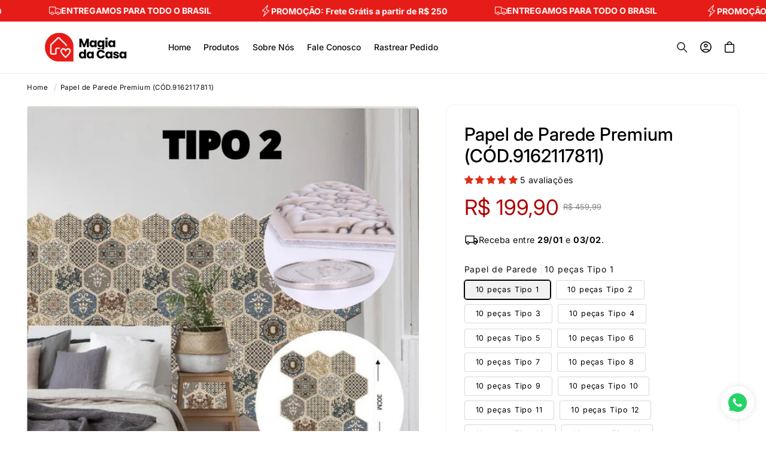

--- FILE ---
content_type: text/html; charset=utf-8
request_url: https://magiadacasa.com/products/papel-de-parede-premium
body_size: 87753
content:
<!doctype html>
<html class="no-js" lang="pt-BR">
  <head>
 
<meta charset="utf-8">
    <meta http-equiv="X-UA-Compatible" content="IE=edge">
    <meta name="viewport" content="width=device-width,initial-scale=1">
    <meta name="theme-color" content="">
    <link rel="canonical" href="https://magiadacasa.com/products/papel-de-parede-premium"><link rel="icon" type="image/png" href="//magiadacasa.com/cdn/shop/files/FAVICON.png?crop=center&height=32&v=1745252653&width=32"><link rel="preconnect" href="https://fonts.shopifycdn.com" crossorigin><title>
      Papel de Parede Premium (CÓD.9162117811)
 &ndash; magiadacasa</title>

    
      <meta name="description" content="10 UNIDADES POR APENAS 12X DE 19,90 OS MELHORES PAPÉIS DE PAREDE EM PROMOÇÃO, APROVEITE!  Para mais informações, clique em &quot;Ver mais&quot;   Nosso Papel de Parede Premium 3D vem em muitos padrões e cores. Essas texturas 3D exclusivas fazem uma decoração que ninguém pode ignorar. Nossos produtos usam o que há de mais moderno">
    

    

<meta property="og:site_name" content="magiadacasa">
<meta property="og:url" content="https://magiadacasa.com/products/papel-de-parede-premium">
<meta property="og:title" content="Papel de Parede Premium (CÓD.9162117811)">
<meta property="og:type" content="product">
<meta property="og:description" content="10 UNIDADES POR APENAS 12X DE 19,90 OS MELHORES PAPÉIS DE PAREDE EM PROMOÇÃO, APROVEITE!  Para mais informações, clique em &quot;Ver mais&quot;   Nosso Papel de Parede Premium 3D vem em muitos padrões e cores. Essas texturas 3D exclusivas fazem uma decoração que ninguém pode ignorar. Nossos produtos usam o que há de mais moderno"><meta property="og:image" content="http://magiadacasa.com/cdn/shop/products/TIPO_1_2.png?v=1633610538">
  <meta property="og:image:secure_url" content="https://magiadacasa.com/cdn/shop/products/TIPO_1_2.png?v=1633610538">
  <meta property="og:image:width" content="1080">
  <meta property="og:image:height" content="1080"><meta property="og:price:amount" content="199,90">
  <meta property="og:price:currency" content="BRL"><meta name="twitter:card" content="summary_large_image">
<meta name="twitter:title" content="Papel de Parede Premium (CÓD.9162117811)">
<meta name="twitter:description" content="10 UNIDADES POR APENAS 12X DE 19,90 OS MELHORES PAPÉIS DE PAREDE EM PROMOÇÃO, APROVEITE!  Para mais informações, clique em &quot;Ver mais&quot;   Nosso Papel de Parede Premium 3D vem em muitos padrões e cores. Essas texturas 3D exclusivas fazem uma decoração que ninguém pode ignorar. Nossos produtos usam o que há de mais moderno">


    <script type="text/javascript" src="https://cdn.jsdelivr.net/npm/lozad/dist/lozad.min.js"></script>
    <script src="//magiadacasa.com/cdn/shop/t/16/assets/constants.js?v=58251544750838685771745252156" defer="defer"></script>
    <script src="//magiadacasa.com/cdn/shop/t/16/assets/pubsub.js?v=158357773527763999511745252157" defer="defer"></script>
    <script src="//magiadacasa.com/cdn/shop/t/16/assets/global.js?v=160894501110829891791745252157" defer="defer"></script><script src="//magiadacasa.com/cdn/shop/t/16/assets/animations.js?v=88693664871331136111745252156" defer="defer"></script><script type="text/javascript" src="//magiadacasa.com/cdn/shop/t/16/assets/jquery.js?v=168723062009383479511745252157"></script>

    <script>window.performance && window.performance.mark && window.performance.mark('shopify.content_for_header.start');</script><meta name="google-site-verification" content="At_5KQW9_T-ZaeWowC35W6VqKxA9sGquO1vcb4-CMoI">
<meta id="shopify-digital-wallet" name="shopify-digital-wallet" content="/55356489889/digital_wallets/dialog">
<link rel="alternate" type="application/json+oembed" href="https://magiadacasa.com/products/papel-de-parede-premium.oembed">
<script async="async" src="/checkouts/internal/preloads.js?locale=pt-BR"></script>
<script id="shopify-features" type="application/json">{"accessToken":"664daa44605d8b0df7fc8d7c5295c0bd","betas":["rich-media-storefront-analytics"],"domain":"magiadacasa.com","predictiveSearch":true,"shopId":55356489889,"locale":"pt-br"}</script>
<script>var Shopify = Shopify || {};
Shopify.shop = "magiadacasa.myshopify.com";
Shopify.locale = "pt-BR";
Shopify.currency = {"active":"BRL","rate":"1.0"};
Shopify.country = "BR";
Shopify.theme = {"name":"tema-sucesso","id":138304127137,"schema_name":"Tema Milionário","schema_version":"14.6.3","theme_store_id":null,"role":"main"};
Shopify.theme.handle = "null";
Shopify.theme.style = {"id":null,"handle":null};
Shopify.cdnHost = "magiadacasa.com/cdn";
Shopify.routes = Shopify.routes || {};
Shopify.routes.root = "/";</script>
<script type="module">!function(o){(o.Shopify=o.Shopify||{}).modules=!0}(window);</script>
<script>!function(o){function n(){var o=[];function n(){o.push(Array.prototype.slice.apply(arguments))}return n.q=o,n}var t=o.Shopify=o.Shopify||{};t.loadFeatures=n(),t.autoloadFeatures=n()}(window);</script>
<script id="shop-js-analytics" type="application/json">{"pageType":"product"}</script>
<script defer="defer" async type="module" src="//magiadacasa.com/cdn/shopifycloud/shop-js/modules/v2/client.init-shop-cart-sync_Rd2MozZh.pt-BR.esm.js"></script>
<script defer="defer" async type="module" src="//magiadacasa.com/cdn/shopifycloud/shop-js/modules/v2/chunk.common_Bl7cq5VU.esm.js"></script>
<script type="module">
  await import("//magiadacasa.com/cdn/shopifycloud/shop-js/modules/v2/client.init-shop-cart-sync_Rd2MozZh.pt-BR.esm.js");
await import("//magiadacasa.com/cdn/shopifycloud/shop-js/modules/v2/chunk.common_Bl7cq5VU.esm.js");

  window.Shopify.SignInWithShop?.initShopCartSync?.({"fedCMEnabled":true,"windoidEnabled":true});

</script>
<script id="__st">var __st={"a":55356489889,"offset":-10800,"reqid":"2cc07924-66d7-43d7-9316-723b8ba4c353-1768797485","pageurl":"magiadacasa.com\/products\/papel-de-parede-premium","u":"9a18f74f8a7e","p":"product","rtyp":"product","rid":7042074476705};</script>
<script>window.ShopifyPaypalV4VisibilityTracking = true;</script>
<script id="captcha-bootstrap">!function(){'use strict';const t='contact',e='account',n='new_comment',o=[[t,t],['blogs',n],['comments',n],[t,'customer']],c=[[e,'customer_login'],[e,'guest_login'],[e,'recover_customer_password'],[e,'create_customer']],r=t=>t.map((([t,e])=>`form[action*='/${t}']:not([data-nocaptcha='true']) input[name='form_type'][value='${e}']`)).join(','),a=t=>()=>t?[...document.querySelectorAll(t)].map((t=>t.form)):[];function s(){const t=[...o],e=r(t);return a(e)}const i='password',u='form_key',d=['recaptcha-v3-token','g-recaptcha-response','h-captcha-response',i],f=()=>{try{return window.sessionStorage}catch{return}},m='__shopify_v',_=t=>t.elements[u];function p(t,e,n=!1){try{const o=window.sessionStorage,c=JSON.parse(o.getItem(e)),{data:r}=function(t){const{data:e,action:n}=t;return t[m]||n?{data:e,action:n}:{data:t,action:n}}(c);for(const[e,n]of Object.entries(r))t.elements[e]&&(t.elements[e].value=n);n&&o.removeItem(e)}catch(o){console.error('form repopulation failed',{error:o})}}const l='form_type',E='cptcha';function T(t){t.dataset[E]=!0}const w=window,h=w.document,L='Shopify',v='ce_forms',y='captcha';let A=!1;((t,e)=>{const n=(g='f06e6c50-85a8-45c8-87d0-21a2b65856fe',I='https://cdn.shopify.com/shopifycloud/storefront-forms-hcaptcha/ce_storefront_forms_captcha_hcaptcha.v1.5.2.iife.js',D={infoText:'Protegido por hCaptcha',privacyText:'Privacidade',termsText:'Termos'},(t,e,n)=>{const o=w[L][v],c=o.bindForm;if(c)return c(t,g,e,D).then(n);var r;o.q.push([[t,g,e,D],n]),r=I,A||(h.body.append(Object.assign(h.createElement('script'),{id:'captcha-provider',async:!0,src:r})),A=!0)});var g,I,D;w[L]=w[L]||{},w[L][v]=w[L][v]||{},w[L][v].q=[],w[L][y]=w[L][y]||{},w[L][y].protect=function(t,e){n(t,void 0,e),T(t)},Object.freeze(w[L][y]),function(t,e,n,w,h,L){const[v,y,A,g]=function(t,e,n){const i=e?o:[],u=t?c:[],d=[...i,...u],f=r(d),m=r(i),_=r(d.filter((([t,e])=>n.includes(e))));return[a(f),a(m),a(_),s()]}(w,h,L),I=t=>{const e=t.target;return e instanceof HTMLFormElement?e:e&&e.form},D=t=>v().includes(t);t.addEventListener('submit',(t=>{const e=I(t);if(!e)return;const n=D(e)&&!e.dataset.hcaptchaBound&&!e.dataset.recaptchaBound,o=_(e),c=g().includes(e)&&(!o||!o.value);(n||c)&&t.preventDefault(),c&&!n&&(function(t){try{if(!f())return;!function(t){const e=f();if(!e)return;const n=_(t);if(!n)return;const o=n.value;o&&e.removeItem(o)}(t);const e=Array.from(Array(32),(()=>Math.random().toString(36)[2])).join('');!function(t,e){_(t)||t.append(Object.assign(document.createElement('input'),{type:'hidden',name:u})),t.elements[u].value=e}(t,e),function(t,e){const n=f();if(!n)return;const o=[...t.querySelectorAll(`input[type='${i}']`)].map((({name:t})=>t)),c=[...d,...o],r={};for(const[a,s]of new FormData(t).entries())c.includes(a)||(r[a]=s);n.setItem(e,JSON.stringify({[m]:1,action:t.action,data:r}))}(t,e)}catch(e){console.error('failed to persist form',e)}}(e),e.submit())}));const S=(t,e)=>{t&&!t.dataset[E]&&(n(t,e.some((e=>e===t))),T(t))};for(const o of['focusin','change'])t.addEventListener(o,(t=>{const e=I(t);D(e)&&S(e,y())}));const B=e.get('form_key'),M=e.get(l),P=B&&M;t.addEventListener('DOMContentLoaded',(()=>{const t=y();if(P)for(const e of t)e.elements[l].value===M&&p(e,B);[...new Set([...A(),...v().filter((t=>'true'===t.dataset.shopifyCaptcha))])].forEach((e=>S(e,t)))}))}(h,new URLSearchParams(w.location.search),n,t,e,['guest_login'])})(!0,!0)}();</script>
<script integrity="sha256-4kQ18oKyAcykRKYeNunJcIwy7WH5gtpwJnB7kiuLZ1E=" data-source-attribution="shopify.loadfeatures" defer="defer" src="//magiadacasa.com/cdn/shopifycloud/storefront/assets/storefront/load_feature-a0a9edcb.js" crossorigin="anonymous"></script>
<script data-source-attribution="shopify.dynamic_checkout.dynamic.init">var Shopify=Shopify||{};Shopify.PaymentButton=Shopify.PaymentButton||{isStorefrontPortableWallets:!0,init:function(){window.Shopify.PaymentButton.init=function(){};var t=document.createElement("script");t.src="https://magiadacasa.com/cdn/shopifycloud/portable-wallets/latest/portable-wallets.pt-br.js",t.type="module",document.head.appendChild(t)}};
</script>
<script data-source-attribution="shopify.dynamic_checkout.buyer_consent">
  function portableWalletsHideBuyerConsent(e){var t=document.getElementById("shopify-buyer-consent"),n=document.getElementById("shopify-subscription-policy-button");t&&n&&(t.classList.add("hidden"),t.setAttribute("aria-hidden","true"),n.removeEventListener("click",e))}function portableWalletsShowBuyerConsent(e){var t=document.getElementById("shopify-buyer-consent"),n=document.getElementById("shopify-subscription-policy-button");t&&n&&(t.classList.remove("hidden"),t.removeAttribute("aria-hidden"),n.addEventListener("click",e))}window.Shopify?.PaymentButton&&(window.Shopify.PaymentButton.hideBuyerConsent=portableWalletsHideBuyerConsent,window.Shopify.PaymentButton.showBuyerConsent=portableWalletsShowBuyerConsent);
</script>
<script data-source-attribution="shopify.dynamic_checkout.cart.bootstrap">document.addEventListener("DOMContentLoaded",(function(){function t(){return document.querySelector("shopify-accelerated-checkout-cart, shopify-accelerated-checkout")}if(t())Shopify.PaymentButton.init();else{new MutationObserver((function(e,n){t()&&(Shopify.PaymentButton.init(),n.disconnect())})).observe(document.body,{childList:!0,subtree:!0})}}));
</script>
<script id="sections-script" data-sections="header" defer="defer" src="//magiadacasa.com/cdn/shop/t/16/compiled_assets/scripts.js?v=2806"></script>
<script>window.performance && window.performance.mark && window.performance.mark('shopify.content_for_header.end');</script>


    <style data-shopify>
        @font-face {
  font-family: Inter;
  font-weight: 400;
  font-style: normal;
  font-display: swap;
  src: url("//magiadacasa.com/cdn/fonts/inter/inter_n4.b2a3f24c19b4de56e8871f609e73ca7f6d2e2bb9.woff2") format("woff2"),
       url("//magiadacasa.com/cdn/fonts/inter/inter_n4.af8052d517e0c9ffac7b814872cecc27ae1fa132.woff") format("woff");
}

        @font-face {
  font-family: Inter;
  font-weight: 700;
  font-style: normal;
  font-display: swap;
  src: url("//magiadacasa.com/cdn/fonts/inter/inter_n7.02711e6b374660cfc7915d1afc1c204e633421e4.woff2") format("woff2"),
       url("//magiadacasa.com/cdn/fonts/inter/inter_n7.6dab87426f6b8813070abd79972ceaf2f8d3b012.woff") format("woff");
}

        @font-face {
  font-family: Inter;
  font-weight: 400;
  font-style: italic;
  font-display: swap;
  src: url("//magiadacasa.com/cdn/fonts/inter/inter_i4.feae1981dda792ab80d117249d9c7e0f1017e5b3.woff2") format("woff2"),
       url("//magiadacasa.com/cdn/fonts/inter/inter_i4.62773b7113d5e5f02c71486623cf828884c85c6e.woff") format("woff");
}

        @font-face {
  font-family: Inter;
  font-weight: 700;
  font-style: italic;
  font-display: swap;
  src: url("//magiadacasa.com/cdn/fonts/inter/inter_i7.b377bcd4cc0f160622a22d638ae7e2cd9b86ea4c.woff2") format("woff2"),
       url("//magiadacasa.com/cdn/fonts/inter/inter_i7.7c69a6a34e3bb44fcf6f975857e13b9a9b25beb4.woff") format("woff");
}

        @font-face {
  font-family: Inter;
  font-weight: 500;
  font-style: normal;
  font-display: swap;
  src: url("//magiadacasa.com/cdn/fonts/inter/inter_n5.d7101d5e168594dd06f56f290dd759fba5431d97.woff2") format("woff2"),
       url("//magiadacasa.com/cdn/fonts/inter/inter_n5.5332a76bbd27da00474c136abb1ca3cbbf259068.woff") format("woff");
}

        @font-face {
  font-family: Inter;
  font-weight: 500;
  font-style: normal;
  font-display: swap;
  src: url("//magiadacasa.com/cdn/fonts/inter/inter_n5.d7101d5e168594dd06f56f290dd759fba5431d97.woff2") format("woff2"),
       url("//magiadacasa.com/cdn/fonts/inter/inter_n5.5332a76bbd27da00474c136abb1ca3cbbf259068.woff") format("woff");
}

        @font-face {
  font-family: Inter;
  font-weight: 300;
  font-style: normal;
  font-display: swap;
  src: url("//magiadacasa.com/cdn/fonts/inter/inter_n3.6faba940d2e90c9f1c2e0c5c2750b84af59fecc0.woff2") format("woff2"),
       url("//magiadacasa.com/cdn/fonts/inter/inter_n3.413aa818ec2103383c4ac7c3744c464d04b4db49.woff") format("woff");
}

        @font-face {
  font-family: Inter;
  font-weight: 500;
  font-style: normal;
  font-display: swap;
  src: url("//magiadacasa.com/cdn/fonts/inter/inter_n5.d7101d5e168594dd06f56f290dd759fba5431d97.woff2") format("woff2"),
       url("//magiadacasa.com/cdn/fonts/inter/inter_n5.5332a76bbd27da00474c136abb1ca3cbbf259068.woff") format("woff");
}


        
          :root,
          .color-background-1 {
            --color-background: 255,255,255;
          
            --gradient-background: #ffffff;
          

          

          --color-foreground: 0,0,0;
          --color-background-contrast: 191,191,191;
          --color-shadow: 0,0,0;
          --color-button: 230,28,24;
          --color-button-text: 255,255,255;
          --color-secondary-button: 255,255,255;
          --color-secondary-button-text: 0,0,0;
          --color-link: 0,0,0;
          --color-badge-foreground: 0,0,0;
          --color-badge-background: 255,255,255;
          --color-badge-border: 0,0,0;
          --payment-terms-background-color: rgb(255 255 255);
          --sale-price: rgb(177 0 0);
        }
        
          
          .color-background-2 {
            --color-background: 190,58,58;
          
            --gradient-background: #be3a3a;
          

          

          --color-foreground: 255,255,255;
          --color-background-contrast: 92,28,28;
          --color-shadow: 0,0,0;
          --color-button: 255,255,255;
          --color-button-text: 0,0,0;
          --color-secondary-button: 190,58,58;
          --color-secondary-button-text: 255,255,255;
          --color-link: 255,255,255;
          --color-badge-foreground: 255,255,255;
          --color-badge-background: 190,58,58;
          --color-badge-border: 255,255,255;
          --payment-terms-background-color: rgb(190 58 58);
          --sale-price: rgb(177 0 0);
        }
        
          
          .color-inverse {
            --color-background: 255,231,236;
          
            --gradient-background: #ffe7ec;
          

          

          --color-foreground: 31,29,36;
          --color-background-contrast: 255,103,135;
          --color-shadow: 31,29,36;
          --color-button: 255,255,255;
          --color-button-text: 31,29,36;
          --color-secondary-button: 255,231,236;
          --color-secondary-button-text: 31,29,36;
          --color-link: 31,29,36;
          --color-badge-foreground: 31,29,36;
          --color-badge-background: 255,231,236;
          --color-badge-border: 31,29,36;
          --payment-terms-background-color: rgb(255 231 236);
          --sale-price: rgb(177 0 0);
        }
        
          
          .color-accent-1 {
            --color-background: 255,126,141;
          
            --gradient-background: linear-gradient(180deg, rgba(255, 126, 141, 1), rgba(255, 126, 141, 1) 100%);
          

          

          --color-foreground: 255,255,255;
          --color-background-contrast: 253,0,29;
          --color-shadow: 31,29,36;
          --color-button: 255,255,255;
          --color-button-text: 255,126,141;
          --color-secondary-button: 255,126,141;
          --color-secondary-button-text: 255,255,255;
          --color-link: 255,255,255;
          --color-badge-foreground: 255,255,255;
          --color-badge-background: 255,126,141;
          --color-badge-border: 255,255,255;
          --payment-terms-background-color: rgb(255 126 141);
          --sale-price: rgb(177 0 0);
        }
        
          
          .color-accent-2 {
            --color-background: 255,255,255;
          
            --gradient-background: #ffffff;
          

          

          --color-foreground: 31,29,36;
          --color-background-contrast: 191,191,191;
          --color-shadow: 31,29,36;
          --color-button: 31,29,36;
          --color-button-text: 255,255,255;
          --color-secondary-button: 255,255,255;
          --color-secondary-button-text: 31,29,36;
          --color-link: 31,29,36;
          --color-badge-foreground: 31,29,36;
          --color-badge-background: 255,255,255;
          --color-badge-border: 31,29,36;
          --payment-terms-background-color: rgb(255 255 255);
          --sale-price: rgb(177 0 0);
        }
        
          
          .color-scheme-15ab6c1a-5144-4b7d-a402-482fa31b8c04 {
            --color-background: 255,231,236;
          
            --gradient-background: #ffe7ec;
          

          

          --color-foreground: 31,29,36;
          --color-background-contrast: 255,103,135;
          --color-shadow: 31,29,36;
          --color-button: 255,126,141;
          --color-button-text: 255,255,255;
          --color-secondary-button: 255,231,236;
          --color-secondary-button-text: 255,126,141;
          --color-link: 255,126,141;
          --color-badge-foreground: 31,29,36;
          --color-badge-background: 255,231,236;
          --color-badge-border: 31,29,36;
          --payment-terms-background-color: rgb(255 231 236);
          --sale-price: rgb(177 0 0);
        }
        
          
          .color-scheme-64a2b88c-c634-4339-8359-e0e748086a7e {
            --color-background: 255,255,255;
          
            --gradient-background: linear-gradient(180deg, rgba(255, 245, 247, 1), rgba(255, 245, 247, 1) 100%);
          

          

          --color-foreground: 255,126,141;
          --color-background-contrast: 191,191,191;
          --color-shadow: 255,126,141;
          --color-button: 255,126,141;
          --color-button-text: 255,255,255;
          --color-secondary-button: 255,255,255;
          --color-secondary-button-text: 255,126,141;
          --color-link: 255,126,141;
          --color-badge-foreground: 255,126,141;
          --color-badge-background: 255,255,255;
          --color-badge-border: 255,126,141;
          --payment-terms-background-color: rgb(255 255 255);
          --sale-price: rgb(177 0 0);
        }
        
          
          .color-scheme-ad51283d-6044-441e-b8ec-b4441c2da21b {
            --color-background: 255,255,255;
          
            --gradient-background: linear-gradient(180deg, rgba(255, 245, 247, 1), rgba(255, 245, 247, 1) 100%);
          

          

          --color-foreground: 255,255,255;
          --color-background-contrast: 191,191,191;
          --color-shadow: 31,29,36;
          --color-button: 255,255,255;
          --color-button-text: 31,29,36;
          --color-secondary-button: 255,255,255;
          --color-secondary-button-text: 31,29,36;
          --color-link: 31,29,36;
          --color-badge-foreground: 255,255,255;
          --color-badge-background: 255,255,255;
          --color-badge-border: 255,255,255;
          --payment-terms-background-color: rgb(255 255 255);
          --sale-price: rgb(177 0 0);
        }
        
          
          .color-scheme-a5804aff-65ef-4d98-9b3d-fee032a22621 {
            --color-background: 255,255,255;
          
            --gradient-background: linear-gradient(180deg, rgba(255, 245, 247, 1), rgba(255, 245, 247, 1) 100%);
          

          

          --color-foreground: 255,126,141;
          --color-background-contrast: 191,191,191;
          --color-shadow: 31,29,36;
          --color-button: 0,0,0;
          --color-button-text: 255,255,255;
          --color-secondary-button: 255,255,255;
          --color-secondary-button-text: 0,0,0;
          --color-link: 0,0,0;
          --color-badge-foreground: 255,126,141;
          --color-badge-background: 255,255,255;
          --color-badge-border: 255,126,141;
          --payment-terms-background-color: rgb(255 255 255);
          --sale-price: rgb(177 0 0);
        }
        

        body, .color-background-1, .color-background-2, .color-inverse, .color-accent-1, .color-accent-2, .color-scheme-15ab6c1a-5144-4b7d-a402-482fa31b8c04, .color-scheme-64a2b88c-c634-4339-8359-e0e748086a7e, .color-scheme-ad51283d-6044-441e-b8ec-b4441c2da21b, .color-scheme-a5804aff-65ef-4d98-9b3d-fee032a22621 {
          color: rgba(var(--color-foreground), 0.95);
          /*text-shadow: currentColor 0px 0 px;*/
          background-color: rgb(var(--color-background));
        }

        :root {
          --font-body-family: Inter, sans-serif;
          --font-body-style: normal;
          --font-body-weight: 400;
          --font-body-weight-bold: 700;
          --font-body-height: 1.4;
          --font-body-spacing: 0.5px;
          --font-menu-family: Inter, sans-serif;
          --font-menu-style: normal;
          --font-menu-weight: 500;
          --font-menu-weight-medium: 500;
          --font-menu-weight-bold: 800;
          --font-button-family: Poppins, sans-serif;
          --font-button-style: normal;
          --font-button-weight: 600;
          --font-button-weight-medium: 500;
          --font-button-weight-bold: 900;
          --font-collapsible-family: Inter, sans-serif;
          --font-collapsible-style: normal;
          --font-collapsible-weight: 500;
          --font-collapsible-weight-medium: 500;
          --font-collapsible-weight-bold: 800;
          --font-collapsible-size: 18px;
          --font-collapsible-spacing: -0.2px;

          --font-heading-family: Inter, sans-serif;
          --font-heading-style: normal;
          --font-heading-italic: Inter, sans-serif;
          --font-heading-italic-style: normal;
          --font-heading-weight: 500;
          --font-heading-spacing: 0.1px;
          --font-heading-height: 1.2;

          --font-body-scale: 0.9;
          --font-heading-scale: 1.1111111111111112;

          --media-padding: px;
          --media-border-opacity: 0.05;
          --media-border-width: 0px;
          --media-radius: 12px;
          --media-shadow-opacity: 0.0;
          --media-shadow-horizontal-offset: 0px;
          --media-shadow-vertical-offset: 4px;
          --media-shadow-blur-radius: 5px;
          --media-shadow-visible: 0;

          --page-width: 160rem;
          --page-width-margin: 0rem;

          --product-card-image-padding: 0.0rem;
          --product-card-corner-radius: 0.6rem;
          --product-card-text-alignment: center;
          --product-card-border-width: 0.1rem;
          --product-card-border-opacity: 0.15;
          --product-card-shadow-opacity: 0.0;
          --product-card-shadow-visible: 0;
          --product-card-shadow-horizontal-offset: 0.0rem;
          --product-card-shadow-vertical-offset: 0.4rem;
          --product-card-shadow-blur-radius: 0.5rem;

          --collection-card-image-padding: 0.0rem;
          --collection-card-corner-radius: 0.0rem;
          --collection-card-text-alignment: center;
          --collection-card-border-width: 0.0rem;
          --collection-card-border-opacity: 0.1;
          --collection-card-shadow-opacity: 0.0;
          --collection-card-shadow-visible: 0;
          --collection-card-shadow-horizontal-offset: 0.0rem;
          --collection-card-shadow-vertical-offset: 0.4rem;
          --collection-card-shadow-blur-radius: 0.5rem;

          --blog-card-image-padding: 0.0rem;
          --blog-card-corner-radius: 0.6rem;
          --blog-card-text-alignment: left;
          --blog-card-border-width: 0.1rem;
          --blog-card-border-opacity: 0.1;
          --blog-card-shadow-opacity: 0.05;
          --blog-card-shadow-visible: 1;
          --blog-card-shadow-horizontal-offset: 0.0rem;
          --blog-card-shadow-vertical-offset: 0.4rem;
          --blog-card-shadow-blur-radius: 4.0rem;

          --badge-corner-radius: 0.4rem;
          --badge-border-width: 0.1rem;
          --badge-border-color: transparent;

          --popup-border-width: 1px;
          --popup-border-opacity: 0.15;
          --popup-corner-radius: 2px;
          --popup-shadow-opacity: 0.0;
          --popup-shadow-horizontal-offset: 0px;
          --popup-shadow-vertical-offset: 4px;
          --popup-shadow-blur-radius: 5px;

          --drawer-border-width: 1px;
          --drawer-border-opacity: 0.05;
          --drawer-shadow-opacity: 0.0;
          --drawer-shadow-horizontal-offset: 0px;
          --drawer-shadow-vertical-offset: 4px;
          --drawer-shadow-blur-radius: 5px;

          --spacing-sections-desktop: 0px;
          --spacing-sections-mobile: 0px;

          --grid-desktop-vertical-spacing: 16px;
          --grid-desktop-horizontal-spacing: 4px;
          --grid-mobile-vertical-spacing: 8px;
          --grid-mobile-horizontal-spacing: 2px;

          --text-boxes-border-opacity: 0.05;
          --text-boxes-border-width: 0px;
          --text-boxes-radius: 6px;
          --text-boxes-shadow-opacity: 0.0;
          --text-boxes-shadow-visible: 0;
          --text-boxes-shadow-horizontal-offset: 0px;
          --text-boxes-shadow-vertical-offset: 4px;
          --text-boxes-shadow-blur-radius: 5px;

          --buttons-radius: 6px;
          --buttons-radius-outset: 7px;
          --buttons-border-width: 1px;
          --buttons-border-opacity: 1.0;
          --buttons-shadow-opacity: 0.0;
          --buttons-shadow-visible: 0;
          --buttons-shadow-horizontal-offset: 0px;
          --buttons-shadow-vertical-offset: 4px;
          --buttons-shadow-blur-radius: 10px;
          --buttons-border-offset: 0.3px;

          --inputs-radius: 8px;
          --inputs-border-width: 1px;
          --inputs-border-opacity: 0.1;
          --inputs-shadow-opacity: 0.0;
          --inputs-shadow-horizontal-offset: 0px;
          --inputs-margin-offset: 0px;
          --inputs-shadow-vertical-offset: 4px;
          --inputs-shadow-blur-radius: 5px;
          --inputs-radius-outset: 9px;

          --variant-pills-radius: 4px;
          --variant-pills-border-width: 1px;
          --variant-pills-border-opacity: 0.15;
          --variant-pills-shadow-opacity: 0.0;
          --variant-pills-shadow-horizontal-offset: 2px;
          --variant-pills-shadow-vertical-offset: 4px;
          --variant-pills-shadow-blur-radius: 10px;
          --button-height: 5rem;
          --button-height_mobile: 4.8rem;
          --button-style: none;
          --button-text-size: 16px;
          --button-text-size_mobile: 12px;
          --button-text-space: 0px;
          --button-text-weight: 600;

          --fancy-gradient: linear-gradient(108deg, rgba(244, 153, 13, 1), rgba(243, 202, 56, 1) 48%, rgba(249, 156, 72, 1) 98%);
          --fancy-text: #000000;
          --fancy-background: #FFFBB7;
          --fancy-text-size: 100%;
          --fancy-padding-left: 10px;
          --fancy-padding-right: 10px;
          --fancy-padding-top: 0px;
          --fancy-padding-bottom: 0px;
          --fancy-border-radius: 0px;
          --fancy-padding-bottom: 0px;

          --badge-size: 1.2;
        }

        *,
        *::before,
        *::after {
          box-sizing: inherit;
        }

        html {
          box-sizing: border-box;
          font-size: calc(var(--font-body-scale) * 62.5%);
          height: 100%;
        }

        body {
          display: grid;
          grid-template-rows: auto auto 1fr auto;
          grid-template-columns: 100%;
          min-height: 100%;
          margin: 0;
          font-size: 1.5rem;
          letter-spacing: var(--font-body-spacing);
          line-height: var(--font-body-height);
          font-family: var(--font-body-family);
          font-style: var(--font-body-style);
          font-weight: var(--font-body-weight);
          font-synthesis: none;
          -moz-font-feature-settings: 'kern';
          -webkit-font-smoothing: antialiased;
        }

        @media screen and (min-width: 750px) {
          body {
            font-size: 1.6rem;
          }
        }
        shopify-accelerated-checkout {
      --shopify-accelerated-checkout-button-block-size: var(--button-height);
       }

       /* fallback fonte de icones */
      @font-face {
        font-family: 'Material Symbols Outlined';
        src: url(https://fonts.gstatic.com/s/materialsymbolsoutlined/v141/kJF4BvYX7BgnkSrUwT8OhrdQw4oELdPIeeII9v6oDMzBwG-RpA6RzaxHMPdY40KH8nGzv3fzfVJU22ZZLsYEpzC_1qmr5Y0.woff2) format('woff2');
        font-style: normal;
        font-weight: 300;
        font-display: block;
      }

      .material-symbols-outlined {
        font-family: 'Material Symbols Outlined';
        font-weight: normal;
        font-style: normal;
        font-size: 24px;
        line-height: 1;
        letter-spacing: normal;
        text-transform: none;
        display: inline-block;
        white-space: nowrap;
        word-wrap: normal;
        direction: ltr;
        -webkit-font-feature-settings: 'liga';
        -webkit-font-smoothing: antialiased;
        max-width: 1em;
        overflow: hidden;
      }
      .material-symbols-outlined {
        font-variation-settings:
        'FILL' 0,
        'wght' 300,
        'GRAD' 0,
        'opsz' 48;
        vertical-align: bottom;
      }
      .material-symbols-outlined.filled {
        font-variation-settings:
        'FILL' 1
      }
      
    </style>
    <link href="//magiadacasa.com/cdn/shop/t/16/assets/base.css?v=139217807541723465091745252156" rel="stylesheet" type="text/css" media="all" />
    <link href="//magiadacasa.com/cdn/shop/t/16/assets/lumin.css?v=161073935847522145001745252157" rel="stylesheet" type="text/css" media="all" />
    <link href="//magiadacasa.com/cdn/shop/t/16/assets/lumin-fancy-text.css?v=54614068866017147881745252157" rel="stylesheet" type="text/css" media="all" />
    <link href="//magiadacasa.com/cdn/shop/t/16/assets/lazyloading-classes.css?v=164302149100921049311745252157" rel="stylesheet" type="text/css" media="all" />
    <link rel="stylesheet" href="//magiadacasa.com/cdn/shop/t/16/assets/component-cart-items.css?v=24213645276392945331745252156" media="print" onload="this.media='all'"><link href="//magiadacasa.com/cdn/shop/t/16/assets/component-cart-drawer.css?v=36260150353231720291745252156" rel="stylesheet" type="text/css" media="all" />
      <link href="//magiadacasa.com/cdn/shop/t/16/assets/component-cart.css?v=138396028070428287081745252156" rel="stylesheet" type="text/css" media="all" />
      <link href="//magiadacasa.com/cdn/shop/t/16/assets/component-totals.css?v=15906652033866631521745252156" rel="stylesheet" type="text/css" media="all" />
      <link href="//magiadacasa.com/cdn/shop/t/16/assets/component-price.css?v=42267731494502889581745252156" rel="stylesheet" type="text/css" media="all" />
      <link href="//magiadacasa.com/cdn/shop/t/16/assets/component-discounts.css?v=152760482443307489271745252156" rel="stylesheet" type="text/css" media="all" />
      <link href="//magiadacasa.com/cdn/shop/t/16/assets/component-loading-overlay.css?v=56586083558888306391745252156" rel="stylesheet" type="text/css" media="all" />

      <link rel="preload" as="font" href="//magiadacasa.com/cdn/fonts/inter/inter_n4.b2a3f24c19b4de56e8871f609e73ca7f6d2e2bb9.woff2" type="font/woff2" crossorigin>
      

      <link rel="preload" as="font" href="//magiadacasa.com/cdn/fonts/inter/inter_n5.d7101d5e168594dd06f56f290dd759fba5431d97.woff2" type="font/woff2" crossorigin>
      

      <link rel="preload" as="font" href="//magiadacasa.com/cdn/fonts/inter/inter_n5.d7101d5e168594dd06f56f290dd759fba5431d97.woff2" type="font/woff2" crossorigin>
      

      <link rel="preload" as="font" href="//magiadacasa.com/cdn/fonts/poppins/poppins_n6.aa29d4918bc243723d56b59572e18228ed0786f6.woff2" type="font/woff2" crossorigin>
      

      <link rel="preload" as="font" href="//magiadacasa.com/cdn/fonts/inter/inter_n5.d7101d5e168594dd06f56f290dd759fba5431d97.woff2" type="font/woff2" crossorigin>
      
<link href="//magiadacasa.com/cdn/shop/t/16/assets/component-localization-form.css?v=143319823105703127341745252156" rel="stylesheet" type="text/css" media="all" />
      <script src="//magiadacasa.com/cdn/shop/t/16/assets/localization-form.js?v=161644695336821385561745252157" defer="defer"></script><link
        rel="stylesheet"
        href="//magiadacasa.com/cdn/shop/t/16/assets/component-predictive-search.css?v=118923337488134913561745252156"
        media="print"
        onload="this.media='all'"
      ><script>
      document.documentElement.className = document.documentElement.className.replace('no-js', 'js');
      if (Shopify.designMode) {
        document.documentElement.classList.add('shopify-design-mode');
      }
    </script>
    <script src="//magiadacasa.com/cdn/shop/t/16/assets/popup.js?v=130848648529786832841745252157" defer="defer"></script>

    

    <script src="//magiadacasa.com/cdn/shop/t/16/assets/lazysizes.min.js?v=138990740293707330281745252157" async="async"></script>
    <style>.lazyload,.lazyloading{opacity:0}.lazyloaded{opacity:1;transition:opacity.3s}</style>
    <script src="//magiadacasa.com/cdn/shop/t/16/assets/ls.rias.min.js?v=103806153898862531721745252157" async="async"></script>
    <script src="//magiadacasa.com/cdn/shop/t/16/assets/ls.bgset.min.js?v=8548190837305949561745252157" async="async"></script>
    
  <script>
    
    
    
    
    
    var tracklead_conversion_data = {page_type : 'product', event : 'view_item', cart_items_count : "0", data : {product_data : [{variant_id : 41005555941537, id : 7042074476705, name : "Papel de Parede Premium (CÓD.9162117811)", price : "199.90", currency : "BRL", sku : "14:3113#562(10pcs);200007763:201336100", brand : "magiadacasa", variant : "10 peças Tipo 1", category : "", quantity : "1" }], total_price : "199.90", shop_currency : "BRL"}};
    
    <!-- Google Tag Manager -->
document.addEventListener("DOMContentLoaded", function() {
  setTimeout(function() {
    (function(w, d, s, l, i) {
      w[l] = w[l] || [];
      w[l].push({ "gtm.start": new Date().getTime(), event: "gtm.js" });
      var f = d.getElementsByTagName(s)[0],
        j = d.createElement(s),
        dl = l != "dataLayer" ? "&l=" + l : "";
      j.async = true;
      j.src = "https://www.googletagmanager.com/gtm.js?id=" + i + dl;
      f.parentNode.insertBefore(j, f);
    })(window, document, "script", "dataLayer", "GTM-KM7LP2HM");
  }, 500);
});
<!-- End Google Tag Manager -->
</script>
<!-- BEGIN app block: shopify://apps/pagefly-page-builder/blocks/app-embed/83e179f7-59a0-4589-8c66-c0dddf959200 -->

<!-- BEGIN app snippet: pagefly-cro-ab-testing-main -->







<script>
  ;(function () {
    const url = new URL(window.location)
    const viewParam = url.searchParams.get('view')
    if (viewParam && viewParam.includes('variant-pf-')) {
      url.searchParams.set('pf_v', viewParam)
      url.searchParams.delete('view')
      window.history.replaceState({}, '', url)
    }
  })()
</script>



<script type='module'>
  
  window.PAGEFLY_CRO = window.PAGEFLY_CRO || {}

  window.PAGEFLY_CRO['data_debug'] = {
    original_template_suffix: "all_products",
    allow_ab_test: false,
    ab_test_start_time: 0,
    ab_test_end_time: 0,
    today_date_time: 1768797485000,
  }
  window.PAGEFLY_CRO['GA4'] = { enabled: false}
</script>

<!-- END app snippet -->








  <script src='https://cdn.shopify.com/extensions/019bb4f9-aed6-78a3-be91-e9d44663e6bf/pagefly-page-builder-215/assets/pagefly-helper.js' defer='defer'></script>

  <script src='https://cdn.shopify.com/extensions/019bb4f9-aed6-78a3-be91-e9d44663e6bf/pagefly-page-builder-215/assets/pagefly-general-helper.js' defer='defer'></script>

  <script src='https://cdn.shopify.com/extensions/019bb4f9-aed6-78a3-be91-e9d44663e6bf/pagefly-page-builder-215/assets/pagefly-snap-slider.js' defer='defer'></script>

  <script src='https://cdn.shopify.com/extensions/019bb4f9-aed6-78a3-be91-e9d44663e6bf/pagefly-page-builder-215/assets/pagefly-slideshow-v3.js' defer='defer'></script>

  <script src='https://cdn.shopify.com/extensions/019bb4f9-aed6-78a3-be91-e9d44663e6bf/pagefly-page-builder-215/assets/pagefly-slideshow-v4.js' defer='defer'></script>

  <script src='https://cdn.shopify.com/extensions/019bb4f9-aed6-78a3-be91-e9d44663e6bf/pagefly-page-builder-215/assets/pagefly-glider.js' defer='defer'></script>

  <script src='https://cdn.shopify.com/extensions/019bb4f9-aed6-78a3-be91-e9d44663e6bf/pagefly-page-builder-215/assets/pagefly-slideshow-v1-v2.js' defer='defer'></script>

  <script src='https://cdn.shopify.com/extensions/019bb4f9-aed6-78a3-be91-e9d44663e6bf/pagefly-page-builder-215/assets/pagefly-product-media.js' defer='defer'></script>

  <script src='https://cdn.shopify.com/extensions/019bb4f9-aed6-78a3-be91-e9d44663e6bf/pagefly-page-builder-215/assets/pagefly-product.js' defer='defer'></script>


<script id='pagefly-helper-data' type='application/json'>
  {
    "page_optimization": {
      "assets_prefetching": false
    },
    "elements_asset_mapper": {
      "Accordion": "https://cdn.shopify.com/extensions/019bb4f9-aed6-78a3-be91-e9d44663e6bf/pagefly-page-builder-215/assets/pagefly-accordion.js",
      "Accordion3": "https://cdn.shopify.com/extensions/019bb4f9-aed6-78a3-be91-e9d44663e6bf/pagefly-page-builder-215/assets/pagefly-accordion3.js",
      "CountDown": "https://cdn.shopify.com/extensions/019bb4f9-aed6-78a3-be91-e9d44663e6bf/pagefly-page-builder-215/assets/pagefly-countdown.js",
      "GMap1": "https://cdn.shopify.com/extensions/019bb4f9-aed6-78a3-be91-e9d44663e6bf/pagefly-page-builder-215/assets/pagefly-gmap.js",
      "GMap2": "https://cdn.shopify.com/extensions/019bb4f9-aed6-78a3-be91-e9d44663e6bf/pagefly-page-builder-215/assets/pagefly-gmap.js",
      "GMapBasicV2": "https://cdn.shopify.com/extensions/019bb4f9-aed6-78a3-be91-e9d44663e6bf/pagefly-page-builder-215/assets/pagefly-gmap.js",
      "GMapAdvancedV2": "https://cdn.shopify.com/extensions/019bb4f9-aed6-78a3-be91-e9d44663e6bf/pagefly-page-builder-215/assets/pagefly-gmap.js",
      "HTML.Video": "https://cdn.shopify.com/extensions/019bb4f9-aed6-78a3-be91-e9d44663e6bf/pagefly-page-builder-215/assets/pagefly-htmlvideo.js",
      "HTML.Video2": "https://cdn.shopify.com/extensions/019bb4f9-aed6-78a3-be91-e9d44663e6bf/pagefly-page-builder-215/assets/pagefly-htmlvideo2.js",
      "HTML.Video3": "https://cdn.shopify.com/extensions/019bb4f9-aed6-78a3-be91-e9d44663e6bf/pagefly-page-builder-215/assets/pagefly-htmlvideo2.js",
      "BackgroundVideo": "https://cdn.shopify.com/extensions/019bb4f9-aed6-78a3-be91-e9d44663e6bf/pagefly-page-builder-215/assets/pagefly-htmlvideo2.js",
      "Instagram": "https://cdn.shopify.com/extensions/019bb4f9-aed6-78a3-be91-e9d44663e6bf/pagefly-page-builder-215/assets/pagefly-instagram.js",
      "Instagram2": "https://cdn.shopify.com/extensions/019bb4f9-aed6-78a3-be91-e9d44663e6bf/pagefly-page-builder-215/assets/pagefly-instagram.js",
      "Insta3": "https://cdn.shopify.com/extensions/019bb4f9-aed6-78a3-be91-e9d44663e6bf/pagefly-page-builder-215/assets/pagefly-instagram3.js",
      "Tabs": "https://cdn.shopify.com/extensions/019bb4f9-aed6-78a3-be91-e9d44663e6bf/pagefly-page-builder-215/assets/pagefly-tab.js",
      "Tabs3": "https://cdn.shopify.com/extensions/019bb4f9-aed6-78a3-be91-e9d44663e6bf/pagefly-page-builder-215/assets/pagefly-tab3.js",
      "ProductBox": "https://cdn.shopify.com/extensions/019bb4f9-aed6-78a3-be91-e9d44663e6bf/pagefly-page-builder-215/assets/pagefly-cart.js",
      "FBPageBox2": "https://cdn.shopify.com/extensions/019bb4f9-aed6-78a3-be91-e9d44663e6bf/pagefly-page-builder-215/assets/pagefly-facebook.js",
      "FBLikeButton2": "https://cdn.shopify.com/extensions/019bb4f9-aed6-78a3-be91-e9d44663e6bf/pagefly-page-builder-215/assets/pagefly-facebook.js",
      "TwitterFeed2": "https://cdn.shopify.com/extensions/019bb4f9-aed6-78a3-be91-e9d44663e6bf/pagefly-page-builder-215/assets/pagefly-twitter.js",
      "Paragraph4": "https://cdn.shopify.com/extensions/019bb4f9-aed6-78a3-be91-e9d44663e6bf/pagefly-page-builder-215/assets/pagefly-paragraph4.js",

      "AliReviews": "https://cdn.shopify.com/extensions/019bb4f9-aed6-78a3-be91-e9d44663e6bf/pagefly-page-builder-215/assets/pagefly-3rd-elements.js",
      "BackInStock": "https://cdn.shopify.com/extensions/019bb4f9-aed6-78a3-be91-e9d44663e6bf/pagefly-page-builder-215/assets/pagefly-3rd-elements.js",
      "GloboBackInStock": "https://cdn.shopify.com/extensions/019bb4f9-aed6-78a3-be91-e9d44663e6bf/pagefly-page-builder-215/assets/pagefly-3rd-elements.js",
      "GrowaveWishlist": "https://cdn.shopify.com/extensions/019bb4f9-aed6-78a3-be91-e9d44663e6bf/pagefly-page-builder-215/assets/pagefly-3rd-elements.js",
      "InfiniteOptionsShopPad": "https://cdn.shopify.com/extensions/019bb4f9-aed6-78a3-be91-e9d44663e6bf/pagefly-page-builder-215/assets/pagefly-3rd-elements.js",
      "InkybayProductPersonalizer": "https://cdn.shopify.com/extensions/019bb4f9-aed6-78a3-be91-e9d44663e6bf/pagefly-page-builder-215/assets/pagefly-3rd-elements.js",
      "LimeSpot": "https://cdn.shopify.com/extensions/019bb4f9-aed6-78a3-be91-e9d44663e6bf/pagefly-page-builder-215/assets/pagefly-3rd-elements.js",
      "Loox": "https://cdn.shopify.com/extensions/019bb4f9-aed6-78a3-be91-e9d44663e6bf/pagefly-page-builder-215/assets/pagefly-3rd-elements.js",
      "Opinew": "https://cdn.shopify.com/extensions/019bb4f9-aed6-78a3-be91-e9d44663e6bf/pagefly-page-builder-215/assets/pagefly-3rd-elements.js",
      "Powr": "https://cdn.shopify.com/extensions/019bb4f9-aed6-78a3-be91-e9d44663e6bf/pagefly-page-builder-215/assets/pagefly-3rd-elements.js",
      "ProductReviews": "https://cdn.shopify.com/extensions/019bb4f9-aed6-78a3-be91-e9d44663e6bf/pagefly-page-builder-215/assets/pagefly-3rd-elements.js",
      "PushOwl": "https://cdn.shopify.com/extensions/019bb4f9-aed6-78a3-be91-e9d44663e6bf/pagefly-page-builder-215/assets/pagefly-3rd-elements.js",
      "ReCharge": "https://cdn.shopify.com/extensions/019bb4f9-aed6-78a3-be91-e9d44663e6bf/pagefly-page-builder-215/assets/pagefly-3rd-elements.js",
      "Rivyo": "https://cdn.shopify.com/extensions/019bb4f9-aed6-78a3-be91-e9d44663e6bf/pagefly-page-builder-215/assets/pagefly-3rd-elements.js",
      "TrackingMore": "https://cdn.shopify.com/extensions/019bb4f9-aed6-78a3-be91-e9d44663e6bf/pagefly-page-builder-215/assets/pagefly-3rd-elements.js",
      "Vitals": "https://cdn.shopify.com/extensions/019bb4f9-aed6-78a3-be91-e9d44663e6bf/pagefly-page-builder-215/assets/pagefly-3rd-elements.js",
      "Wiser": "https://cdn.shopify.com/extensions/019bb4f9-aed6-78a3-be91-e9d44663e6bf/pagefly-page-builder-215/assets/pagefly-3rd-elements.js"
    },
    "custom_elements_mapper": {
      "pf-click-action-element": "https://cdn.shopify.com/extensions/019bb4f9-aed6-78a3-be91-e9d44663e6bf/pagefly-page-builder-215/assets/pagefly-click-action-element.js",
      "pf-dialog-element": "https://cdn.shopify.com/extensions/019bb4f9-aed6-78a3-be91-e9d44663e6bf/pagefly-page-builder-215/assets/pagefly-dialog-element.js"
    }
  }
</script>


<!-- END app block --><!-- BEGIN app block: shopify://apps/klaviyo-email-marketing-sms/blocks/klaviyo-onsite-embed/2632fe16-c075-4321-a88b-50b567f42507 -->












  <script async src="https://static.klaviyo.com/onsite/js/Ymsy3m/klaviyo.js?company_id=Ymsy3m"></script>
  <script>!function(){if(!window.klaviyo){window._klOnsite=window._klOnsite||[];try{window.klaviyo=new Proxy({},{get:function(n,i){return"push"===i?function(){var n;(n=window._klOnsite).push.apply(n,arguments)}:function(){for(var n=arguments.length,o=new Array(n),w=0;w<n;w++)o[w]=arguments[w];var t="function"==typeof o[o.length-1]?o.pop():void 0,e=new Promise((function(n){window._klOnsite.push([i].concat(o,[function(i){t&&t(i),n(i)}]))}));return e}}})}catch(n){window.klaviyo=window.klaviyo||[],window.klaviyo.push=function(){var n;(n=window._klOnsite).push.apply(n,arguments)}}}}();</script>

  
    <script id="viewed_product">
      if (item == null) {
        var _learnq = _learnq || [];

        var MetafieldReviews = null
        var MetafieldYotpoRating = null
        var MetafieldYotpoCount = null
        var MetafieldLooxRating = null
        var MetafieldLooxCount = null
        var okendoProduct = null
        var okendoProductReviewCount = null
        var okendoProductReviewAverageValue = null
        try {
          // The following fields are used for Customer Hub recently viewed in order to add reviews.
          // This information is not part of __kla_viewed. Instead, it is part of __kla_viewed_reviewed_items
          MetafieldReviews = {"rating":{"scale_min":"1.0","scale_max":"5.0","value":"4.8"},"rating_count":5};
          MetafieldYotpoRating = null
          MetafieldYotpoCount = null
          MetafieldLooxRating = null
          MetafieldLooxCount = null

          okendoProduct = null
          // If the okendo metafield is not legacy, it will error, which then requires the new json formatted data
          if (okendoProduct && 'error' in okendoProduct) {
            okendoProduct = null
          }
          okendoProductReviewCount = okendoProduct ? okendoProduct.reviewCount : null
          okendoProductReviewAverageValue = okendoProduct ? okendoProduct.reviewAverageValue : null
        } catch (error) {
          console.error('Error in Klaviyo onsite reviews tracking:', error);
        }

        var item = {
          Name: "Papel de Parede Premium (CÓD.9162117811)",
          ProductID: 7042074476705,
          Categories: ["Decoração"],
          ImageURL: "https://magiadacasa.com/cdn/shop/products/TIPO_1_2_grande.png?v=1633610538",
          URL: "https://magiadacasa.com/products/papel-de-parede-premium",
          Brand: "magiadacasa",
          Price: "R$ 199,90",
          Value: "199,90",
          CompareAtPrice: "R$ 459,99"
        };
        _learnq.push(['track', 'Viewed Product', item]);
        _learnq.push(['trackViewedItem', {
          Title: item.Name,
          ItemId: item.ProductID,
          Categories: item.Categories,
          ImageUrl: item.ImageURL,
          Url: item.URL,
          Metadata: {
            Brand: item.Brand,
            Price: item.Price,
            Value: item.Value,
            CompareAtPrice: item.CompareAtPrice
          },
          metafields:{
            reviews: MetafieldReviews,
            yotpo:{
              rating: MetafieldYotpoRating,
              count: MetafieldYotpoCount,
            },
            loox:{
              rating: MetafieldLooxRating,
              count: MetafieldLooxCount,
            },
            okendo: {
              rating: okendoProductReviewAverageValue,
              count: okendoProductReviewCount,
            }
          }
        }]);
      }
    </script>
  




  <script>
    window.klaviyoReviewsProductDesignMode = false
  </script>







<!-- END app block --><!-- BEGIN app block: shopify://apps/judge-me-reviews/blocks/judgeme_core/61ccd3b1-a9f2-4160-9fe9-4fec8413e5d8 --><!-- Start of Judge.me Core -->






<link rel="dns-prefetch" href="https://cdnwidget.judge.me">
<link rel="dns-prefetch" href="https://cdn.judge.me">
<link rel="dns-prefetch" href="https://cdn1.judge.me">
<link rel="dns-prefetch" href="https://api.judge.me">

<script data-cfasync='false' class='jdgm-settings-script'>window.jdgmSettings={"pagination":5,"disable_web_reviews":false,"badge_no_review_text":"Sem avaliações","badge_n_reviews_text":"{{ n }} avaliação/avaliações","badge_star_color":"#e22d17","hide_badge_preview_if_no_reviews":true,"badge_hide_text":false,"enforce_center_preview_badge":false,"widget_title":"Avaliações de Clientes","widget_open_form_text":"Escrever uma avaliação","widget_close_form_text":"Cancelar avaliação","widget_refresh_page_text":"Atualizar página","widget_summary_text":"Baseado em {{ number_of_reviews }} avaliação/avaliações","widget_no_review_text":"Seja o primeiro a escrever uma avaliação","widget_name_field_text":"Nome de exibição","widget_verified_name_field_text":"Nome Verificado (público)","widget_name_placeholder_text":"Nome de exibição","widget_required_field_error_text":"Este campo é obrigatório.","widget_email_field_text":"Endereço de email","widget_verified_email_field_text":"Email Verificado (privado, não pode ser editado)","widget_email_placeholder_text":"Seu endereço de email","widget_email_field_error_text":"Por favor, digite um endereço de email válido.","widget_rating_field_text":"Avaliação","widget_review_title_field_text":"Título da Avaliação","widget_review_title_placeholder_text":"Dê um título à sua avaliação","widget_review_body_field_text":"Conteúdo da avaliação","widget_review_body_placeholder_text":"Comece a escrever aqui...","widget_pictures_field_text":"Foto/Vídeo (opcional)","widget_submit_review_text":"Enviar Avaliação","widget_submit_verified_review_text":"Enviar Avaliação Verificada","widget_submit_success_msg_with_auto_publish":"Obrigado! Por favor, atualize a página em alguns momentos para ver sua avaliação. Você pode remover ou editar sua avaliação fazendo login em \u003ca href='https://judge.me/login' target='_blank' rel='nofollow noopener'\u003eJudge.me\u003c/a\u003e","widget_submit_success_msg_no_auto_publish":"Obrigado! Sua avaliação será publicada assim que for aprovada pelo administrador da loja. Você pode remover ou editar sua avaliação fazendo login em \u003ca href='https://judge.me/login' target='_blank' rel='nofollow noopener'\u003eJudge.me\u003c/a\u003e","widget_show_default_reviews_out_of_total_text":"Mostrando {{ n_reviews_shown }} de {{ n_reviews }} avaliações.","widget_show_all_link_text":"Mostrar tudo","widget_show_less_link_text":"Mostrar menos","widget_author_said_text":"{{ reviewer_name }} disse:","widget_days_text":"{{ n }} dias atrás","widget_weeks_text":"{{ n }} semana/semanas atrás","widget_months_text":"{{ n }} mês/meses atrás","widget_years_text":"{{ n }} ano/anos atrás","widget_yesterday_text":"Ontem","widget_today_text":"Hoje","widget_replied_text":"\u003e\u003e {{ shop_name }} respondeu:","widget_read_more_text":"Leia mais","widget_reviewer_name_as_initial":"","widget_rating_filter_color":"#fbcd0a","widget_rating_filter_see_all_text":"Ver todas as avaliações","widget_sorting_most_recent_text":"Mais Recentes","widget_sorting_highest_rating_text":"Maior Avaliação","widget_sorting_lowest_rating_text":"Menor Avaliação","widget_sorting_with_pictures_text":"Apenas Fotos","widget_sorting_most_helpful_text":"Mais Úteis","widget_open_question_form_text":"Fazer uma pergunta","widget_reviews_subtab_text":"Avaliações","widget_questions_subtab_text":"Perguntas","widget_question_label_text":"Pergunta","widget_answer_label_text":"Resposta","widget_question_placeholder_text":"Escreva sua pergunta aqui","widget_submit_question_text":"Enviar Pergunta","widget_question_submit_success_text":"Obrigado pela sua pergunta! Iremos notificá-lo quando for respondida.","widget_star_color":"#e22d17","verified_badge_text":"Verificado","verified_badge_bg_color":"","verified_badge_text_color":"","verified_badge_placement":"left-of-reviewer-name","widget_review_max_height":"","widget_hide_border":false,"widget_social_share":false,"widget_thumb":false,"widget_review_location_show":false,"widget_location_format":"","all_reviews_include_out_of_store_products":true,"all_reviews_out_of_store_text":"(fora da loja)","all_reviews_pagination":100,"all_reviews_product_name_prefix_text":"sobre","enable_review_pictures":true,"enable_question_anwser":false,"widget_theme":"default","review_date_format":"mm/dd/yyyy","default_sort_method":"most-recent","widget_product_reviews_subtab_text":"Avaliações de Produtos","widget_shop_reviews_subtab_text":"Avaliações da Loja","widget_other_products_reviews_text":"Avaliações para outros produtos","widget_store_reviews_subtab_text":"Avaliações da loja","widget_no_store_reviews_text":"Esta loja ainda não recebeu avaliações","widget_web_restriction_product_reviews_text":"Este produto ainda não recebeu avaliações","widget_no_items_text":"Nenhum item encontrado","widget_show_more_text":"Mostrar mais","widget_write_a_store_review_text":"Escrever uma Avaliação da Loja","widget_other_languages_heading":"Avaliações em Outros Idiomas","widget_translate_review_text":"Traduzir avaliação para {{ language }}","widget_translating_review_text":"Traduzindo...","widget_show_original_translation_text":"Mostrar original ({{ language }})","widget_translate_review_failed_text":"Não foi possível traduzir a avaliação.","widget_translate_review_retry_text":"Tentar novamente","widget_translate_review_try_again_later_text":"Tente novamente mais tarde","show_product_url_for_grouped_product":false,"widget_sorting_pictures_first_text":"Fotos Primeiro","show_pictures_on_all_rev_page_mobile":false,"show_pictures_on_all_rev_page_desktop":false,"floating_tab_hide_mobile_install_preference":false,"floating_tab_button_name":"★ Avaliações","floating_tab_title":"Deixe os clientes falarem por nós","floating_tab_button_color":"","floating_tab_button_background_color":"","floating_tab_url":"","floating_tab_url_enabled":false,"floating_tab_tab_style":"text","all_reviews_text_badge_text":"Os clientes nos avaliam com {{ shop.metafields.judgeme.all_reviews_rating | round: 1 }}/5 com base em {{ shop.metafields.judgeme.all_reviews_count }} avaliações.","all_reviews_text_badge_text_branded_style":"{{ shop.metafields.judgeme.all_reviews_rating | round: 1 }} de 5 estrelas com base em {{ shop.metafields.judgeme.all_reviews_count }} avaliações","is_all_reviews_text_badge_a_link":false,"show_stars_for_all_reviews_text_badge":false,"all_reviews_text_badge_url":"","all_reviews_text_style":"text","all_reviews_text_color_style":"judgeme_brand_color","all_reviews_text_color":"#108474","all_reviews_text_show_jm_brand":true,"featured_carousel_show_header":true,"featured_carousel_title":"Deixe os clientes falarem por nós","testimonials_carousel_title":"Clientes falam sobre nós","videos_carousel_title":"Histórias reais de clientes","cards_carousel_title":"Clientes falam sobre nós","featured_carousel_count_text":"de {{ n }} avaliações","featured_carousel_add_link_to_all_reviews_page":false,"featured_carousel_url":"","featured_carousel_show_images":true,"featured_carousel_autoslide_interval":5,"featured_carousel_arrows_on_the_sides":false,"featured_carousel_height":250,"featured_carousel_width":80,"featured_carousel_image_size":0,"featured_carousel_image_height":250,"featured_carousel_arrow_color":"#eeeeee","verified_count_badge_style":"vintage","verified_count_badge_orientation":"horizontal","verified_count_badge_color_style":"judgeme_brand_color","verified_count_badge_color":"#108474","is_verified_count_badge_a_link":false,"verified_count_badge_url":"","verified_count_badge_show_jm_brand":true,"widget_rating_preset_default":5,"widget_first_sub_tab":"product-reviews","widget_show_histogram":true,"widget_histogram_use_custom_color":false,"widget_pagination_use_custom_color":false,"widget_star_use_custom_color":true,"widget_verified_badge_use_custom_color":false,"widget_write_review_use_custom_color":false,"picture_reminder_submit_button":"Upload Pictures","enable_review_videos":false,"mute_video_by_default":false,"widget_sorting_videos_first_text":"Vídeos Primeiro","widget_review_pending_text":"Pendente","featured_carousel_items_for_large_screen":3,"social_share_options_order":"Facebook,Twitter","remove_microdata_snippet":false,"disable_json_ld":false,"enable_json_ld_products":false,"preview_badge_show_question_text":false,"preview_badge_no_question_text":"Sem perguntas","preview_badge_n_question_text":"{{ number_of_questions }} pergunta/perguntas","qa_badge_show_icon":false,"qa_badge_position":"same-row","remove_judgeme_branding":false,"widget_add_search_bar":false,"widget_search_bar_placeholder":"Pesquisa","widget_sorting_verified_only_text":"Apenas verificados","featured_carousel_theme":"default","featured_carousel_show_rating":true,"featured_carousel_show_title":true,"featured_carousel_show_body":true,"featured_carousel_show_date":false,"featured_carousel_show_reviewer":true,"featured_carousel_show_product":false,"featured_carousel_header_background_color":"#108474","featured_carousel_header_text_color":"#ffffff","featured_carousel_name_product_separator":"reviewed","featured_carousel_full_star_background":"#108474","featured_carousel_empty_star_background":"#dadada","featured_carousel_vertical_theme_background":"#f9fafb","featured_carousel_verified_badge_enable":false,"featured_carousel_verified_badge_color":"#108474","featured_carousel_border_style":"round","featured_carousel_review_line_length_limit":3,"featured_carousel_more_reviews_button_text":"Ler mais avaliações","featured_carousel_view_product_button_text":"Ver produto","all_reviews_page_load_reviews_on":"scroll","all_reviews_page_load_more_text":"Carregar Mais Avaliações","disable_fb_tab_reviews":false,"enable_ajax_cdn_cache":false,"widget_public_name_text":"exibido publicamente como","default_reviewer_name":"John Smith","default_reviewer_name_has_non_latin":true,"widget_reviewer_anonymous":"Anônimo","medals_widget_title":"Medalhas de Avaliação Judge.me","medals_widget_background_color":"#f9fafb","medals_widget_position":"footer_all_pages","medals_widget_border_color":"#f9fafb","medals_widget_verified_text_position":"left","medals_widget_use_monochromatic_version":false,"medals_widget_elements_color":"#108474","show_reviewer_avatar":true,"widget_invalid_yt_video_url_error_text":"Não é uma URL de vídeo do YouTube","widget_max_length_field_error_text":"Por favor, digite no máximo {0} caracteres.","widget_show_country_flag":false,"widget_show_collected_via_shop_app":true,"widget_verified_by_shop_badge_style":"light","widget_verified_by_shop_text":"Verificado pela Loja","widget_show_photo_gallery":false,"widget_load_with_code_splitting":true,"widget_ugc_install_preference":false,"widget_ugc_title":"Feito por nós, Compartilhado por você","widget_ugc_subtitle":"Marque-nos para ver sua foto em destaque em nossa página","widget_ugc_arrows_color":"#ffffff","widget_ugc_primary_button_text":"Comprar Agora","widget_ugc_primary_button_background_color":"#108474","widget_ugc_primary_button_text_color":"#ffffff","widget_ugc_primary_button_border_width":"0","widget_ugc_primary_button_border_style":"none","widget_ugc_primary_button_border_color":"#108474","widget_ugc_primary_button_border_radius":"25","widget_ugc_secondary_button_text":"Carregar Mais","widget_ugc_secondary_button_background_color":"#ffffff","widget_ugc_secondary_button_text_color":"#108474","widget_ugc_secondary_button_border_width":"2","widget_ugc_secondary_button_border_style":"solid","widget_ugc_secondary_button_border_color":"#108474","widget_ugc_secondary_button_border_radius":"25","widget_ugc_reviews_button_text":"Ver Avaliações","widget_ugc_reviews_button_background_color":"#ffffff","widget_ugc_reviews_button_text_color":"#108474","widget_ugc_reviews_button_border_width":"2","widget_ugc_reviews_button_border_style":"solid","widget_ugc_reviews_button_border_color":"#108474","widget_ugc_reviews_button_border_radius":"25","widget_ugc_reviews_button_link_to":"judgeme-reviews-page","widget_ugc_show_post_date":true,"widget_ugc_max_width":"800","widget_rating_metafield_value_type":true,"widget_primary_color":"#108474","widget_enable_secondary_color":false,"widget_secondary_color":"#edf5f5","widget_summary_average_rating_text":"{{ average_rating }} de 5","widget_media_grid_title":"Fotos e vídeos de clientes","widget_media_grid_see_more_text":"Ver mais","widget_round_style":false,"widget_show_product_medals":true,"widget_verified_by_judgeme_text":"Verificado por Judge.me","widget_show_store_medals":true,"widget_verified_by_judgeme_text_in_store_medals":"Verificado por Judge.me","widget_media_field_exceed_quantity_message":"Desculpe, só podemos aceitar {{ max_media }} para uma avaliação.","widget_media_field_exceed_limit_message":"{{ file_name }} é muito grande, por favor selecione um {{ media_type }} menor que {{ size_limit }}MB.","widget_review_submitted_text":"Avaliação Enviada!","widget_question_submitted_text":"Pergunta Enviada!","widget_close_form_text_question":"Cancelar","widget_write_your_answer_here_text":"Escreva sua resposta aqui","widget_enabled_branded_link":true,"widget_show_collected_by_judgeme":false,"widget_reviewer_name_color":"","widget_write_review_text_color":"","widget_write_review_bg_color":"","widget_collected_by_judgeme_text":"coletado por Judge.me","widget_pagination_type":"standard","widget_load_more_text":"Carregar Mais","widget_load_more_color":"#108474","widget_full_review_text":"Avaliação Completa","widget_read_more_reviews_text":"Ler Mais Avaliações","widget_read_questions_text":"Ler Perguntas","widget_questions_and_answers_text":"Perguntas e Respostas","widget_verified_by_text":"Verificado por","widget_verified_text":"Verificado","widget_number_of_reviews_text":"{{ number_of_reviews }} avaliações","widget_back_button_text":"Voltar","widget_next_button_text":"Próximo","widget_custom_forms_filter_button":"Filtros","custom_forms_style":"vertical","widget_show_review_information":false,"how_reviews_are_collected":"Como as avaliações são coletadas?","widget_show_review_keywords":false,"widget_gdpr_statement":"Como usamos seus dados: Entraremos em contato com você apenas sobre a avaliação que você deixou, e somente se necessário. Ao enviar sua avaliação, você concorda com os \u003ca href='https://judge.me/terms' target='_blank' rel='nofollow noopener'\u003etermos\u003c/a\u003e, \u003ca href='https://judge.me/privacy' target='_blank' rel='nofollow noopener'\u003eprivacidade\u003c/a\u003e e \u003ca href='https://judge.me/content-policy' target='_blank' rel='nofollow noopener'\u003epolíticas de conteúdo\u003c/a\u003e do Judge.me.","widget_multilingual_sorting_enabled":false,"widget_translate_review_content_enabled":false,"widget_translate_review_content_method":"manual","popup_widget_review_selection":"automatically_with_pictures","popup_widget_round_border_style":true,"popup_widget_show_title":true,"popup_widget_show_body":true,"popup_widget_show_reviewer":false,"popup_widget_show_product":true,"popup_widget_show_pictures":true,"popup_widget_use_review_picture":true,"popup_widget_show_on_home_page":true,"popup_widget_show_on_product_page":true,"popup_widget_show_on_collection_page":true,"popup_widget_show_on_cart_page":true,"popup_widget_position":"bottom_left","popup_widget_first_review_delay":5,"popup_widget_duration":5,"popup_widget_interval":5,"popup_widget_review_count":5,"popup_widget_hide_on_mobile":true,"review_snippet_widget_round_border_style":true,"review_snippet_widget_card_color":"#FFFFFF","review_snippet_widget_slider_arrows_background_color":"#FFFFFF","review_snippet_widget_slider_arrows_color":"#000000","review_snippet_widget_star_color":"#108474","show_product_variant":false,"all_reviews_product_variant_label_text":"Variante: ","widget_show_verified_branding":false,"widget_ai_summary_title":"Os clientes dizem","widget_ai_summary_disclaimer":"Resumo de avaliações alimentado por IA com base em avaliações recentes de clientes","widget_show_ai_summary":false,"widget_show_ai_summary_bg":false,"widget_show_review_title_input":true,"redirect_reviewers_invited_via_email":"review_widget","request_store_review_after_product_review":false,"request_review_other_products_in_order":false,"review_form_color_scheme":"default","review_form_corner_style":"square","review_form_star_color":{},"review_form_text_color":"#333333","review_form_background_color":"#ffffff","review_form_field_background_color":"#fafafa","review_form_button_color":{},"review_form_button_text_color":"#ffffff","review_form_modal_overlay_color":"#000000","review_content_screen_title_text":"Como você avaliaria este produto?","review_content_introduction_text":"Gostaríamos muito que você compartilhasse um pouco sobre sua experiência.","store_review_form_title_text":"Como você avaliaria esta loja?","store_review_form_introduction_text":"Gostaríamos muito que você compartilhasse um pouco sobre sua experiência.","show_review_guidance_text":true,"one_star_review_guidance_text":"Ruim","five_star_review_guidance_text":"Ótimo","customer_information_screen_title_text":"Sobre você","customer_information_introduction_text":"Por favor, conte-nos mais sobre você.","custom_questions_screen_title_text":"Sua experiência em mais detalhes","custom_questions_introduction_text":"Aqui estão algumas perguntas para nos ajudar a entender melhor sua experiência.","review_submitted_screen_title_text":"Obrigado pela sua avaliação!","review_submitted_screen_thank_you_text":"Estamos processando-a e ela aparecerá na loja em breve.","review_submitted_screen_email_verification_text":"Por favor, confirme seu e-mail clicando no link que acabamos de enviar. Isso nos ajuda a manter as avaliações autênticas.","review_submitted_request_store_review_text":"Gostaria de compartilhar sua experiência de compra conosco?","review_submitted_review_other_products_text":"Gostaria de avaliar estes produtos?","store_review_screen_title_text":"Gostaria de compartilhar sua experiência de compra conosco?","store_review_introduction_text":"Valorizamos seu feedback e usamos para melhorar. Por favor, compartilhe qualquer pensamento ou sugestão que tenha.","reviewer_media_screen_title_picture_text":"Compartilhar uma foto","reviewer_media_introduction_picture_text":"Carregue uma foto para apoiar sua avaliação.","reviewer_media_screen_title_video_text":"Compartilhar um vídeo","reviewer_media_introduction_video_text":"Carregue um vídeo para apoiar sua avaliação.","reviewer_media_screen_title_picture_or_video_text":"Compartilhar uma foto ou vídeo","reviewer_media_introduction_picture_or_video_text":"Carregue uma foto ou vídeo para apoiar sua avaliação.","reviewer_media_youtube_url_text":"Cole seu URL do Youtube aqui","advanced_settings_next_step_button_text":"Próximo","advanced_settings_close_review_button_text":"Fechar","modal_write_review_flow":false,"write_review_flow_required_text":"Obrigatório","write_review_flow_privacy_message_text":"Respeitamos sua privacidade.","write_review_flow_anonymous_text":"Avaliação anônima","write_review_flow_visibility_text":"Não será exibida para outros compradores.","write_review_flow_multiple_selection_help_text":"Selecione quantos quiser","write_review_flow_single_selection_help_text":"Selecione uma opção","write_review_flow_required_field_error_text":"Este campo é obrigatório","write_review_flow_invalid_email_error_text":"Por favor, insira um endereço de e-mail válido","write_review_flow_max_length_error_text":"Máx. {{ max_length }} caracteres.","write_review_flow_media_upload_text":"\u003cb\u003eClique para carregar\u003c/b\u003e ou arraste e solte","write_review_flow_gdpr_statement":"Entraremos em contato apenas sobre sua avaliação, se necessário. Ao enviar sua avaliação, você concorda com nossos \u003ca href='https://judge.me/terms' target='_blank' rel='nofollow noopener'\u003etermos e condições\u003c/a\u003e e \u003ca href='https://judge.me/privacy' target='_blank' rel='nofollow noopener'\u003epolítica de privacidade\u003c/a\u003e.","rating_only_reviews_enabled":false,"show_negative_reviews_help_screen":false,"new_review_flow_help_screen_rating_threshold":3,"negative_review_resolution_screen_title_text":"Conte-nos mais","negative_review_resolution_text":"Sua experiência é importante para nós. Se houve problemas com sua compra, estamos aqui para ajudar. Não hesite em nos contatar, adoraríamos ter a oportunidade de corrigir as coisas.","negative_review_resolution_button_text":"Entre em contato","negative_review_resolution_proceed_with_review_text":"Deixe uma avaliação","negative_review_resolution_subject":"Problema com a compra da {{ shop_name }}.{{ order_name }}","preview_badge_collection_page_install_status":false,"widget_review_custom_css":"","preview_badge_custom_css":"","preview_badge_stars_count":"5-stars","featured_carousel_custom_css":"","floating_tab_custom_css":"","all_reviews_widget_custom_css":"","medals_widget_custom_css":"","verified_badge_custom_css":"","all_reviews_text_custom_css":"","transparency_badges_collected_via_store_invite":false,"transparency_badges_from_another_provider":false,"transparency_badges_collected_from_store_visitor":false,"transparency_badges_collected_by_verified_review_provider":false,"transparency_badges_earned_reward":false,"transparency_badges_collected_via_store_invite_text":"Avaliações coletadas via convite da loja","transparency_badges_from_another_provider_text":"Avaliações coletadas de outro provedor","transparency_badges_collected_from_store_visitor_text":"Avaliações coletadas de um visitante da loja","transparency_badges_written_in_google_text":"Avaliação escrita no Google","transparency_badges_written_in_etsy_text":"Avaliação escrita no Etsy","transparency_badges_written_in_shop_app_text":"Avaliação escrita no Shop App","transparency_badges_earned_reward_text":"Avaliação ganhou uma recompensa para uma compra futura","product_review_widget_per_page":10,"widget_store_review_label_text":"Avaliação da loja","checkout_comment_extension_title_on_product_page":"Customer Comments","checkout_comment_extension_num_latest_comment_show":5,"checkout_comment_extension_format":"name_and_timestamp","checkout_comment_customer_name":"last_initial","checkout_comment_comment_notification":true,"preview_badge_collection_page_install_preference":true,"preview_badge_home_page_install_preference":false,"preview_badge_product_page_install_preference":true,"review_widget_install_preference":"","review_carousel_install_preference":false,"floating_reviews_tab_install_preference":"none","verified_reviews_count_badge_install_preference":false,"all_reviews_text_install_preference":false,"review_widget_best_location":true,"judgeme_medals_install_preference":false,"review_widget_revamp_enabled":false,"review_widget_qna_enabled":false,"review_widget_header_theme":"minimal","review_widget_widget_title_enabled":true,"review_widget_header_text_size":"medium","review_widget_header_text_weight":"regular","review_widget_average_rating_style":"compact","review_widget_bar_chart_enabled":true,"review_widget_bar_chart_type":"numbers","review_widget_bar_chart_style":"standard","review_widget_expanded_media_gallery_enabled":false,"review_widget_reviews_section_theme":"standard","review_widget_image_style":"thumbnails","review_widget_review_image_ratio":"square","review_widget_stars_size":"medium","review_widget_verified_badge":"standard_text","review_widget_review_title_text_size":"medium","review_widget_review_text_size":"medium","review_widget_review_text_length":"medium","review_widget_number_of_columns_desktop":3,"review_widget_carousel_transition_speed":5,"review_widget_custom_questions_answers_display":"always","review_widget_button_text_color":"#FFFFFF","review_widget_text_color":"#000000","review_widget_lighter_text_color":"#7B7B7B","review_widget_corner_styling":"soft","review_widget_review_word_singular":"avaliação","review_widget_review_word_plural":"avaliações","review_widget_voting_label":"Útil?","review_widget_shop_reply_label":"Resposta de {{ shop_name }}:","review_widget_filters_title":"Filtros","qna_widget_question_word_singular":"Pergunta","qna_widget_question_word_plural":"Perguntas","qna_widget_answer_reply_label":"Resposta de {{ answerer_name }}:","qna_content_screen_title_text":"Pergunte sobre este produto","qna_widget_question_required_field_error_text":"Por favor, insira sua pergunta.","qna_widget_flow_gdpr_statement":"Entraremos em contato apenas sobre sua pergunta, se necessário. Ao enviar sua pergunta, você concorda com nossos \u003ca href='https://judge.me/terms' target='_blank' rel='nofollow noopener'\u003etermos e condições\u003c/a\u003e e \u003ca href='https://judge.me/privacy' target='_blank' rel='nofollow noopener'\u003epolítica de privacidade\u003c/a\u003e.","qna_widget_question_submitted_text":"Obrigado por sua pergunta!","qna_widget_close_form_text_question":"Fechar","qna_widget_question_submit_success_text":"Vamos notificá-lo por e-mail quando respondermos sua pergunta.","all_reviews_widget_v2025_enabled":false,"all_reviews_widget_v2025_header_theme":"default","all_reviews_widget_v2025_widget_title_enabled":true,"all_reviews_widget_v2025_header_text_size":"medium","all_reviews_widget_v2025_header_text_weight":"regular","all_reviews_widget_v2025_average_rating_style":"compact","all_reviews_widget_v2025_bar_chart_enabled":true,"all_reviews_widget_v2025_bar_chart_type":"numbers","all_reviews_widget_v2025_bar_chart_style":"standard","all_reviews_widget_v2025_expanded_media_gallery_enabled":false,"all_reviews_widget_v2025_show_store_medals":true,"all_reviews_widget_v2025_show_photo_gallery":true,"all_reviews_widget_v2025_show_review_keywords":false,"all_reviews_widget_v2025_show_ai_summary":false,"all_reviews_widget_v2025_show_ai_summary_bg":false,"all_reviews_widget_v2025_add_search_bar":false,"all_reviews_widget_v2025_default_sort_method":"most-recent","all_reviews_widget_v2025_reviews_per_page":10,"all_reviews_widget_v2025_reviews_section_theme":"default","all_reviews_widget_v2025_image_style":"thumbnails","all_reviews_widget_v2025_review_image_ratio":"square","all_reviews_widget_v2025_stars_size":"medium","all_reviews_widget_v2025_verified_badge":"bold_badge","all_reviews_widget_v2025_review_title_text_size":"medium","all_reviews_widget_v2025_review_text_size":"medium","all_reviews_widget_v2025_review_text_length":"medium","all_reviews_widget_v2025_number_of_columns_desktop":3,"all_reviews_widget_v2025_carousel_transition_speed":5,"all_reviews_widget_v2025_custom_questions_answers_display":"always","all_reviews_widget_v2025_show_product_variant":false,"all_reviews_widget_v2025_show_reviewer_avatar":true,"all_reviews_widget_v2025_reviewer_name_as_initial":"","all_reviews_widget_v2025_review_location_show":false,"all_reviews_widget_v2025_location_format":"","all_reviews_widget_v2025_show_country_flag":false,"all_reviews_widget_v2025_verified_by_shop_badge_style":"light","all_reviews_widget_v2025_social_share":false,"all_reviews_widget_v2025_social_share_options_order":"Facebook,Twitter,LinkedIn,Pinterest","all_reviews_widget_v2025_pagination_type":"standard","all_reviews_widget_v2025_button_text_color":"#FFFFFF","all_reviews_widget_v2025_text_color":"#000000","all_reviews_widget_v2025_lighter_text_color":"#7B7B7B","all_reviews_widget_v2025_corner_styling":"soft","all_reviews_widget_v2025_title":"Avaliações de clientes","all_reviews_widget_v2025_ai_summary_title":"Os clientes dizem sobre esta loja","all_reviews_widget_v2025_no_review_text":"Seja o primeiro a escrever uma avaliação","platform":"shopify","branding_url":"https://app.judge.me/reviews","branding_text":"Desenvolvido por Judge.me","locale":"en","reply_name":"magiadacasa","widget_version":"2.1","footer":true,"autopublish":true,"review_dates":false,"enable_custom_form":false,"shop_locale":"pt","enable_multi_locales_translations":false,"show_review_title_input":true,"review_verification_email_status":"always","can_be_branded":false,"reply_name_text":"magiadacasa"};</script> <style class='jdgm-settings-style'>.jdgm-xx{left:0}:not(.jdgm-prev-badge__stars)>.jdgm-star{color:#e22d17}.jdgm-histogram .jdgm-star.jdgm-star{color:#e22d17}.jdgm-preview-badge .jdgm-star.jdgm-star{color:#e22d17}.jdgm-histogram .jdgm-histogram__bar-content{background:#fbcd0a}.jdgm-histogram .jdgm-histogram__bar:after{background:#fbcd0a}.jdgm-prev-badge[data-average-rating='0.00']{display:none !important}.jdgm-rev .jdgm-rev__timestamp,.jdgm-quest .jdgm-rev__timestamp,.jdgm-carousel-item__timestamp{display:none !important}.jdgm-author-all-initials{display:none !important}.jdgm-author-last-initial{display:none !important}.jdgm-rev-widg__title{visibility:hidden}.jdgm-rev-widg__summary-text{visibility:hidden}.jdgm-prev-badge__text{visibility:hidden}.jdgm-rev__replier:before{content:'magiadacasa'}.jdgm-rev__prod-link-prefix:before{content:'sobre'}.jdgm-rev__variant-label:before{content:'Variante: '}.jdgm-rev__out-of-store-text:before{content:'(fora da loja)'}@media only screen and (min-width: 768px){.jdgm-rev__pics .jdgm-rev_all-rev-page-picture-separator,.jdgm-rev__pics .jdgm-rev__product-picture{display:none}}@media only screen and (max-width: 768px){.jdgm-rev__pics .jdgm-rev_all-rev-page-picture-separator,.jdgm-rev__pics .jdgm-rev__product-picture{display:none}}.jdgm-preview-badge[data-template="index"]{display:none !important}.jdgm-verified-count-badget[data-from-snippet="true"]{display:none !important}.jdgm-carousel-wrapper[data-from-snippet="true"]{display:none !important}.jdgm-all-reviews-text[data-from-snippet="true"]{display:none !important}.jdgm-medals-section[data-from-snippet="true"]{display:none !important}.jdgm-ugc-media-wrapper[data-from-snippet="true"]{display:none !important}.jdgm-rev__transparency-badge[data-badge-type="review_collected_via_store_invitation"]{display:none !important}.jdgm-rev__transparency-badge[data-badge-type="review_collected_from_another_provider"]{display:none !important}.jdgm-rev__transparency-badge[data-badge-type="review_collected_from_store_visitor"]{display:none !important}.jdgm-rev__transparency-badge[data-badge-type="review_written_in_etsy"]{display:none !important}.jdgm-rev__transparency-badge[data-badge-type="review_written_in_google_business"]{display:none !important}.jdgm-rev__transparency-badge[data-badge-type="review_written_in_shop_app"]{display:none !important}.jdgm-rev__transparency-badge[data-badge-type="review_earned_for_future_purchase"]{display:none !important}
</style> <style class='jdgm-settings-style'></style>

  
  
  
  <style class='jdgm-miracle-styles'>
  @-webkit-keyframes jdgm-spin{0%{-webkit-transform:rotate(0deg);-ms-transform:rotate(0deg);transform:rotate(0deg)}100%{-webkit-transform:rotate(359deg);-ms-transform:rotate(359deg);transform:rotate(359deg)}}@keyframes jdgm-spin{0%{-webkit-transform:rotate(0deg);-ms-transform:rotate(0deg);transform:rotate(0deg)}100%{-webkit-transform:rotate(359deg);-ms-transform:rotate(359deg);transform:rotate(359deg)}}@font-face{font-family:'JudgemeStar';src:url("[data-uri]") format("woff");font-weight:normal;font-style:normal}.jdgm-star{font-family:'JudgemeStar';display:inline !important;text-decoration:none !important;padding:0 4px 0 0 !important;margin:0 !important;font-weight:bold;opacity:1;-webkit-font-smoothing:antialiased;-moz-osx-font-smoothing:grayscale}.jdgm-star:hover{opacity:1}.jdgm-star:last-of-type{padding:0 !important}.jdgm-star.jdgm--on:before{content:"\e000"}.jdgm-star.jdgm--off:before{content:"\e001"}.jdgm-star.jdgm--half:before{content:"\e002"}.jdgm-widget *{margin:0;line-height:1.4;-webkit-box-sizing:border-box;-moz-box-sizing:border-box;box-sizing:border-box;-webkit-overflow-scrolling:touch}.jdgm-hidden{display:none !important;visibility:hidden !important}.jdgm-temp-hidden{display:none}.jdgm-spinner{width:40px;height:40px;margin:auto;border-radius:50%;border-top:2px solid #eee;border-right:2px solid #eee;border-bottom:2px solid #eee;border-left:2px solid #ccc;-webkit-animation:jdgm-spin 0.8s infinite linear;animation:jdgm-spin 0.8s infinite linear}.jdgm-prev-badge{display:block !important}

</style>


  
  
   


<script data-cfasync='false' class='jdgm-script'>
!function(e){window.jdgm=window.jdgm||{},jdgm.CDN_HOST="https://cdnwidget.judge.me/",jdgm.CDN_HOST_ALT="https://cdn2.judge.me/cdn/widget_frontend/",jdgm.API_HOST="https://api.judge.me/",jdgm.CDN_BASE_URL="https://cdn.shopify.com/extensions/019bc7fe-07a5-7fc5-85e3-4a4175980733/judgeme-extensions-296/assets/",
jdgm.docReady=function(d){(e.attachEvent?"complete"===e.readyState:"loading"!==e.readyState)?
setTimeout(d,0):e.addEventListener("DOMContentLoaded",d)},jdgm.loadCSS=function(d,t,o,a){
!o&&jdgm.loadCSS.requestedUrls.indexOf(d)>=0||(jdgm.loadCSS.requestedUrls.push(d),
(a=e.createElement("link")).rel="stylesheet",a.class="jdgm-stylesheet",a.media="nope!",
a.href=d,a.onload=function(){this.media="all",t&&setTimeout(t)},e.body.appendChild(a))},
jdgm.loadCSS.requestedUrls=[],jdgm.loadJS=function(e,d){var t=new XMLHttpRequest;
t.onreadystatechange=function(){4===t.readyState&&(Function(t.response)(),d&&d(t.response))},
t.open("GET",e),t.onerror=function(){if(e.indexOf(jdgm.CDN_HOST)===0&&jdgm.CDN_HOST_ALT!==jdgm.CDN_HOST){var f=e.replace(jdgm.CDN_HOST,jdgm.CDN_HOST_ALT);jdgm.loadJS(f,d)}},t.send()},jdgm.docReady((function(){(window.jdgmLoadCSS||e.querySelectorAll(
".jdgm-widget, .jdgm-all-reviews-page").length>0)&&(jdgmSettings.widget_load_with_code_splitting?
parseFloat(jdgmSettings.widget_version)>=3?jdgm.loadCSS(jdgm.CDN_HOST+"widget_v3/base.css"):
jdgm.loadCSS(jdgm.CDN_HOST+"widget/base.css"):jdgm.loadCSS(jdgm.CDN_HOST+"shopify_v2.css"),
jdgm.loadJS(jdgm.CDN_HOST+"loa"+"der.js"))}))}(document);
</script>
<noscript><link rel="stylesheet" type="text/css" media="all" href="https://cdnwidget.judge.me/shopify_v2.css"></noscript>

<!-- BEGIN app snippet: theme_fix_tags --><script>
  (function() {
    var jdgmThemeFixes = null;
    if (!jdgmThemeFixes) return;
    var thisThemeFix = jdgmThemeFixes[Shopify.theme.id];
    if (!thisThemeFix) return;

    if (thisThemeFix.html) {
      document.addEventListener("DOMContentLoaded", function() {
        var htmlDiv = document.createElement('div');
        htmlDiv.classList.add('jdgm-theme-fix-html');
        htmlDiv.innerHTML = thisThemeFix.html;
        document.body.append(htmlDiv);
      });
    };

    if (thisThemeFix.css) {
      var styleTag = document.createElement('style');
      styleTag.classList.add('jdgm-theme-fix-style');
      styleTag.innerHTML = thisThemeFix.css;
      document.head.append(styleTag);
    };

    if (thisThemeFix.js) {
      var scriptTag = document.createElement('script');
      scriptTag.classList.add('jdgm-theme-fix-script');
      scriptTag.innerHTML = thisThemeFix.js;
      document.head.append(scriptTag);
    };
  })();
</script>
<!-- END app snippet -->
<!-- End of Judge.me Core -->



<!-- END app block --><script src="https://cdn.shopify.com/extensions/019bc7fe-07a5-7fc5-85e3-4a4175980733/judgeme-extensions-296/assets/loader.js" type="text/javascript" defer="defer"></script>
<link href="https://monorail-edge.shopifysvc.com" rel="dns-prefetch">
<script>(function(){if ("sendBeacon" in navigator && "performance" in window) {try {var session_token_from_headers = performance.getEntriesByType('navigation')[0].serverTiming.find(x => x.name == '_s').description;} catch {var session_token_from_headers = undefined;}var session_cookie_matches = document.cookie.match(/_shopify_s=([^;]*)/);var session_token_from_cookie = session_cookie_matches && session_cookie_matches.length === 2 ? session_cookie_matches[1] : "";var session_token = session_token_from_headers || session_token_from_cookie || "";function handle_abandonment_event(e) {var entries = performance.getEntries().filter(function(entry) {return /monorail-edge.shopifysvc.com/.test(entry.name);});if (!window.abandonment_tracked && entries.length === 0) {window.abandonment_tracked = true;var currentMs = Date.now();var navigation_start = performance.timing.navigationStart;var payload = {shop_id: 55356489889,url: window.location.href,navigation_start,duration: currentMs - navigation_start,session_token,page_type: "product"};window.navigator.sendBeacon("https://monorail-edge.shopifysvc.com/v1/produce", JSON.stringify({schema_id: "online_store_buyer_site_abandonment/1.1",payload: payload,metadata: {event_created_at_ms: currentMs,event_sent_at_ms: currentMs}}));}}window.addEventListener('pagehide', handle_abandonment_event);}}());</script>
<script id="web-pixels-manager-setup">(function e(e,d,r,n,o){if(void 0===o&&(o={}),!Boolean(null===(a=null===(i=window.Shopify)||void 0===i?void 0:i.analytics)||void 0===a?void 0:a.replayQueue)){var i,a;window.Shopify=window.Shopify||{};var t=window.Shopify;t.analytics=t.analytics||{};var s=t.analytics;s.replayQueue=[],s.publish=function(e,d,r){return s.replayQueue.push([e,d,r]),!0};try{self.performance.mark("wpm:start")}catch(e){}var l=function(){var e={modern:/Edge?\/(1{2}[4-9]|1[2-9]\d|[2-9]\d{2}|\d{4,})\.\d+(\.\d+|)|Firefox\/(1{2}[4-9]|1[2-9]\d|[2-9]\d{2}|\d{4,})\.\d+(\.\d+|)|Chrom(ium|e)\/(9{2}|\d{3,})\.\d+(\.\d+|)|(Maci|X1{2}).+ Version\/(15\.\d+|(1[6-9]|[2-9]\d|\d{3,})\.\d+)([,.]\d+|)( \(\w+\)|)( Mobile\/\w+|) Safari\/|Chrome.+OPR\/(9{2}|\d{3,})\.\d+\.\d+|(CPU[ +]OS|iPhone[ +]OS|CPU[ +]iPhone|CPU IPhone OS|CPU iPad OS)[ +]+(15[._]\d+|(1[6-9]|[2-9]\d|\d{3,})[._]\d+)([._]\d+|)|Android:?[ /-](13[3-9]|1[4-9]\d|[2-9]\d{2}|\d{4,})(\.\d+|)(\.\d+|)|Android.+Firefox\/(13[5-9]|1[4-9]\d|[2-9]\d{2}|\d{4,})\.\d+(\.\d+|)|Android.+Chrom(ium|e)\/(13[3-9]|1[4-9]\d|[2-9]\d{2}|\d{4,})\.\d+(\.\d+|)|SamsungBrowser\/([2-9]\d|\d{3,})\.\d+/,legacy:/Edge?\/(1[6-9]|[2-9]\d|\d{3,})\.\d+(\.\d+|)|Firefox\/(5[4-9]|[6-9]\d|\d{3,})\.\d+(\.\d+|)|Chrom(ium|e)\/(5[1-9]|[6-9]\d|\d{3,})\.\d+(\.\d+|)([\d.]+$|.*Safari\/(?![\d.]+ Edge\/[\d.]+$))|(Maci|X1{2}).+ Version\/(10\.\d+|(1[1-9]|[2-9]\d|\d{3,})\.\d+)([,.]\d+|)( \(\w+\)|)( Mobile\/\w+|) Safari\/|Chrome.+OPR\/(3[89]|[4-9]\d|\d{3,})\.\d+\.\d+|(CPU[ +]OS|iPhone[ +]OS|CPU[ +]iPhone|CPU IPhone OS|CPU iPad OS)[ +]+(10[._]\d+|(1[1-9]|[2-9]\d|\d{3,})[._]\d+)([._]\d+|)|Android:?[ /-](13[3-9]|1[4-9]\d|[2-9]\d{2}|\d{4,})(\.\d+|)(\.\d+|)|Mobile Safari.+OPR\/([89]\d|\d{3,})\.\d+\.\d+|Android.+Firefox\/(13[5-9]|1[4-9]\d|[2-9]\d{2}|\d{4,})\.\d+(\.\d+|)|Android.+Chrom(ium|e)\/(13[3-9]|1[4-9]\d|[2-9]\d{2}|\d{4,})\.\d+(\.\d+|)|Android.+(UC? ?Browser|UCWEB|U3)[ /]?(15\.([5-9]|\d{2,})|(1[6-9]|[2-9]\d|\d{3,})\.\d+)\.\d+|SamsungBrowser\/(5\.\d+|([6-9]|\d{2,})\.\d+)|Android.+MQ{2}Browser\/(14(\.(9|\d{2,})|)|(1[5-9]|[2-9]\d|\d{3,})(\.\d+|))(\.\d+|)|K[Aa][Ii]OS\/(3\.\d+|([4-9]|\d{2,})\.\d+)(\.\d+|)/},d=e.modern,r=e.legacy,n=navigator.userAgent;return n.match(d)?"modern":n.match(r)?"legacy":"unknown"}(),u="modern"===l?"modern":"legacy",c=(null!=n?n:{modern:"",legacy:""})[u],f=function(e){return[e.baseUrl,"/wpm","/b",e.hashVersion,"modern"===e.buildTarget?"m":"l",".js"].join("")}({baseUrl:d,hashVersion:r,buildTarget:u}),m=function(e){var d=e.version,r=e.bundleTarget,n=e.surface,o=e.pageUrl,i=e.monorailEndpoint;return{emit:function(e){var a=e.status,t=e.errorMsg,s=(new Date).getTime(),l=JSON.stringify({metadata:{event_sent_at_ms:s},events:[{schema_id:"web_pixels_manager_load/3.1",payload:{version:d,bundle_target:r,page_url:o,status:a,surface:n,error_msg:t},metadata:{event_created_at_ms:s}}]});if(!i)return console&&console.warn&&console.warn("[Web Pixels Manager] No Monorail endpoint provided, skipping logging."),!1;try{return self.navigator.sendBeacon.bind(self.navigator)(i,l)}catch(e){}var u=new XMLHttpRequest;try{return u.open("POST",i,!0),u.setRequestHeader("Content-Type","text/plain"),u.send(l),!0}catch(e){return console&&console.warn&&console.warn("[Web Pixels Manager] Got an unhandled error while logging to Monorail."),!1}}}}({version:r,bundleTarget:l,surface:e.surface,pageUrl:self.location.href,monorailEndpoint:e.monorailEndpoint});try{o.browserTarget=l,function(e){var d=e.src,r=e.async,n=void 0===r||r,o=e.onload,i=e.onerror,a=e.sri,t=e.scriptDataAttributes,s=void 0===t?{}:t,l=document.createElement("script"),u=document.querySelector("head"),c=document.querySelector("body");if(l.async=n,l.src=d,a&&(l.integrity=a,l.crossOrigin="anonymous"),s)for(var f in s)if(Object.prototype.hasOwnProperty.call(s,f))try{l.dataset[f]=s[f]}catch(e){}if(o&&l.addEventListener("load",o),i&&l.addEventListener("error",i),u)u.appendChild(l);else{if(!c)throw new Error("Did not find a head or body element to append the script");c.appendChild(l)}}({src:f,async:!0,onload:function(){if(!function(){var e,d;return Boolean(null===(d=null===(e=window.Shopify)||void 0===e?void 0:e.analytics)||void 0===d?void 0:d.initialized)}()){var d=window.webPixelsManager.init(e)||void 0;if(d){var r=window.Shopify.analytics;r.replayQueue.forEach((function(e){var r=e[0],n=e[1],o=e[2];d.publishCustomEvent(r,n,o)})),r.replayQueue=[],r.publish=d.publishCustomEvent,r.visitor=d.visitor,r.initialized=!0}}},onerror:function(){return m.emit({status:"failed",errorMsg:"".concat(f," has failed to load")})},sri:function(e){var d=/^sha384-[A-Za-z0-9+/=]+$/;return"string"==typeof e&&d.test(e)}(c)?c:"",scriptDataAttributes:o}),m.emit({status:"loading"})}catch(e){m.emit({status:"failed",errorMsg:(null==e?void 0:e.message)||"Unknown error"})}}})({shopId: 55356489889,storefrontBaseUrl: "https://magiadacasa.com",extensionsBaseUrl: "https://extensions.shopifycdn.com/cdn/shopifycloud/web-pixels-manager",monorailEndpoint: "https://monorail-edge.shopifysvc.com/unstable/produce_batch",surface: "storefront-renderer",enabledBetaFlags: ["2dca8a86"],webPixelsConfigList: [{"id":"1628405921","configuration":"{\"accountID\":\"Ymsy3m\",\"webPixelConfig\":\"eyJlbmFibGVBZGRlZFRvQ2FydEV2ZW50cyI6IHRydWV9\"}","eventPayloadVersion":"v1","runtimeContext":"STRICT","scriptVersion":"524f6c1ee37bacdca7657a665bdca589","type":"APP","apiClientId":123074,"privacyPurposes":["ANALYTICS","MARKETING"],"dataSharingAdjustments":{"protectedCustomerApprovalScopes":["read_customer_address","read_customer_email","read_customer_name","read_customer_personal_data","read_customer_phone"]}},{"id":"805699745","configuration":"{\"webPixelName\":\"Judge.me\"}","eventPayloadVersion":"v1","runtimeContext":"STRICT","scriptVersion":"34ad157958823915625854214640f0bf","type":"APP","apiClientId":683015,"privacyPurposes":["ANALYTICS"],"dataSharingAdjustments":{"protectedCustomerApprovalScopes":["read_customer_email","read_customer_name","read_customer_personal_data","read_customer_phone"]}},{"id":"752255137","configuration":"{\"tagID\":\"2613416594027\"}","eventPayloadVersion":"v1","runtimeContext":"STRICT","scriptVersion":"18031546ee651571ed29edbe71a3550b","type":"APP","apiClientId":3009811,"privacyPurposes":["ANALYTICS","MARKETING","SALE_OF_DATA"],"dataSharingAdjustments":{"protectedCustomerApprovalScopes":["read_customer_address","read_customer_email","read_customer_name","read_customer_personal_data","read_customer_phone"]}},{"id":"509608097","configuration":"{\"config\":\"{\\\"pixel_id\\\":\\\"AW-360220143\\\",\\\"target_country\\\":\\\"BR\\\",\\\"gtag_events\\\":[{\\\"type\\\":\\\"search\\\",\\\"action_label\\\":\\\"AW-360220143\\\/aDRaCJij2qwCEO-L4qsB\\\"},{\\\"type\\\":\\\"begin_checkout\\\",\\\"action_label\\\":\\\"AW-360220143\\\/SZt4CJWj2qwCEO-L4qsB\\\"},{\\\"type\\\":\\\"view_item\\\",\\\"action_label\\\":[\\\"AW-360220143\\\/o9z1CI-j2qwCEO-L4qsB\\\",\\\"MC-ZTK1ZTW3Y9\\\"]},{\\\"type\\\":\\\"purchase\\\",\\\"action_label\\\":[\\\"AW-360220143\\\/b43gCIyj2qwCEO-L4qsB\\\",\\\"MC-ZTK1ZTW3Y9\\\"]},{\\\"type\\\":\\\"page_view\\\",\\\"action_label\\\":[\\\"AW-360220143\\\/5Xu8CImj2qwCEO-L4qsB\\\",\\\"MC-ZTK1ZTW3Y9\\\"]},{\\\"type\\\":\\\"add_payment_info\\\",\\\"action_label\\\":\\\"AW-360220143\\\/2tn-CJuj2qwCEO-L4qsB\\\"},{\\\"type\\\":\\\"add_to_cart\\\",\\\"action_label\\\":\\\"AW-360220143\\\/gYu-CJKj2qwCEO-L4qsB\\\"}],\\\"enable_monitoring_mode\\\":false}\"}","eventPayloadVersion":"v1","runtimeContext":"OPEN","scriptVersion":"b2a88bafab3e21179ed38636efcd8a93","type":"APP","apiClientId":1780363,"privacyPurposes":[],"dataSharingAdjustments":{"protectedCustomerApprovalScopes":["read_customer_address","read_customer_email","read_customer_name","read_customer_personal_data","read_customer_phone"]}},{"id":"125698209","eventPayloadVersion":"1","runtimeContext":"LAX","scriptVersion":"1","type":"CUSTOM","privacyPurposes":[],"name":"Tracklead"},{"id":"shopify-app-pixel","configuration":"{}","eventPayloadVersion":"v1","runtimeContext":"STRICT","scriptVersion":"0450","apiClientId":"shopify-pixel","type":"APP","privacyPurposes":["ANALYTICS","MARKETING"]},{"id":"shopify-custom-pixel","eventPayloadVersion":"v1","runtimeContext":"LAX","scriptVersion":"0450","apiClientId":"shopify-pixel","type":"CUSTOM","privacyPurposes":["ANALYTICS","MARKETING"]}],isMerchantRequest: false,initData: {"shop":{"name":"magiadacasa","paymentSettings":{"currencyCode":"BRL"},"myshopifyDomain":"magiadacasa.myshopify.com","countryCode":"BR","storefrontUrl":"https:\/\/magiadacasa.com"},"customer":null,"cart":null,"checkout":null,"productVariants":[{"price":{"amount":199.9,"currencyCode":"BRL"},"product":{"title":"Papel de Parede Premium (CÓD.9162117811)","vendor":"magiadacasa","id":"7042074476705","untranslatedTitle":"Papel de Parede Premium (CÓD.9162117811)","url":"\/products\/papel-de-parede-premium","type":""},"id":"41005555941537","image":{"src":"\/\/magiadacasa.com\/cdn\/shop\/products\/TIPO_1.png?v=1633608195"},"sku":"14:3113#562(10pcs);200007763:201336100","title":"10 peças Tipo 1","untranslatedTitle":"10 peças Tipo 1"},{"price":{"amount":199.9,"currencyCode":"BRL"},"product":{"title":"Papel de Parede Premium (CÓD.9162117811)","vendor":"magiadacasa","id":"7042074476705","untranslatedTitle":"Papel de Parede Premium (CÓD.9162117811)","url":"\/products\/papel-de-parede-premium","type":""},"id":"41005555974305","image":{"src":"\/\/magiadacasa.com\/cdn\/shop\/products\/TIPO_1_2.png?v=1633610538"},"sku":"14:691#463(10pcs);200007763:201336100","title":"10 peças Tipo 2","untranslatedTitle":"10 peças Tipo 2"},{"price":{"amount":199.9,"currencyCode":"BRL"},"product":{"title":"Papel de Parede Premium (CÓD.9162117811)","vendor":"magiadacasa","id":"7042074476705","untranslatedTitle":"Papel de Parede Premium (CÓD.9162117811)","url":"\/products\/papel-de-parede-premium","type":""},"id":"41005556007073","image":{"src":"\/\/magiadacasa.com\/cdn\/shop\/products\/TIPO_1_3.png?v=1633610560"},"sku":"14:201302648#456(10pcs);200007763:201336100","title":"10 peças Tipo 3","untranslatedTitle":"10 peças Tipo 3"},{"price":{"amount":199.9,"currencyCode":"BRL"},"product":{"title":"Papel de Parede Premium (CÓD.9162117811)","vendor":"magiadacasa","id":"7042074476705","untranslatedTitle":"Papel de Parede Premium (CÓD.9162117811)","url":"\/products\/papel-de-parede-premium","type":""},"id":"41005556039841","image":{"src":"\/\/magiadacasa.com\/cdn\/shop\/products\/TIPO_1_4.png?v=1633610579"},"sku":"14:618#455(10pcs);200007763:201336100","title":"10 peças Tipo 4","untranslatedTitle":"10 peças Tipo 4"},{"price":{"amount":199.9,"currencyCode":"BRL"},"product":{"title":"Papel de Parede Premium (CÓD.9162117811)","vendor":"magiadacasa","id":"7042074476705","untranslatedTitle":"Papel de Parede Premium (CÓD.9162117811)","url":"\/products\/papel-de-parede-premium","type":""},"id":"41005556072609","image":{"src":"\/\/magiadacasa.com\/cdn\/shop\/products\/TIPO_1_5.png?v=1633610603"},"sku":"14:200003699#450(10pcs);200007763:201336100","title":"10 peças Tipo 5","untranslatedTitle":"10 peças Tipo 5"},{"price":{"amount":199.9,"currencyCode":"BRL"},"product":{"title":"Papel de Parede Premium (CÓD.9162117811)","vendor":"magiadacasa","id":"7042074476705","untranslatedTitle":"Papel de Parede Premium (CÓD.9162117811)","url":"\/products\/papel-de-parede-premium","type":""},"id":"41005556105377","image":{"src":"\/\/magiadacasa.com\/cdn\/shop\/products\/TIPO_1_6.png?v=1633610627"},"sku":"14:1052#449(10pcs);200007763:201336100","title":"10 peças Tipo 6","untranslatedTitle":"10 peças Tipo 6"},{"price":{"amount":199.9,"currencyCode":"BRL"},"product":{"title":"Papel de Parede Premium (CÓD.9162117811)","vendor":"magiadacasa","id":"7042074476705","untranslatedTitle":"Papel de Parede Premium (CÓD.9162117811)","url":"\/products\/papel-de-parede-premium","type":""},"id":"41005556138145","image":{"src":"\/\/magiadacasa.com\/cdn\/shop\/products\/TIPO_1_7.png?v=1633610650"},"sku":"14:350853#192(10pcs);200007763:201336100","title":"10 peças Tipo 7","untranslatedTitle":"10 peças Tipo 7"},{"price":{"amount":199.9,"currencyCode":"BRL"},"product":{"title":"Papel de Parede Premium (CÓD.9162117811)","vendor":"magiadacasa","id":"7042074476705","untranslatedTitle":"Papel de Parede Premium (CÓD.9162117811)","url":"\/products\/papel-de-parede-premium","type":""},"id":"41005556170913","image":{"src":"\/\/magiadacasa.com\/cdn\/shop\/products\/TIPO_1_8.png?v=1633610686"},"sku":"14:350850#187(10pcs);200007763:201336100","title":"10 peças Tipo 8","untranslatedTitle":"10 peças Tipo 8"},{"price":{"amount":199.9,"currencyCode":"BRL"},"product":{"title":"Papel de Parede Premium (CÓD.9162117811)","vendor":"magiadacasa","id":"7042074476705","untranslatedTitle":"Papel de Parede Premium (CÓD.9162117811)","url":"\/products\/papel-de-parede-premium","type":""},"id":"41005556203681","image":{"src":"\/\/magiadacasa.com\/cdn\/shop\/products\/TIPO_1_9.png?v=1633610709"},"sku":"14:200005100#176(10pcs);200007763:201336100","title":"10 peças Tipo 9","untranslatedTitle":"10 peças Tipo 9"},{"price":{"amount":199.9,"currencyCode":"BRL"},"product":{"title":"Papel de Parede Premium (CÓD.9162117811)","vendor":"magiadacasa","id":"7042074476705","untranslatedTitle":"Papel de Parede Premium (CÓD.9162117811)","url":"\/products\/papel-de-parede-premium","type":""},"id":"41005556236449","image":{"src":"\/\/magiadacasa.com\/cdn\/shop\/products\/TIPO_1_10.png?v=1633610733"},"sku":"14:200005536#171(10pcs);200007763:201336100","title":"10 peças Tipo 10","untranslatedTitle":"10 peças Tipo 10"},{"price":{"amount":199.9,"currencyCode":"BRL"},"product":{"title":"Papel de Parede Premium (CÓD.9162117811)","vendor":"magiadacasa","id":"7042074476705","untranslatedTitle":"Papel de Parede Premium (CÓD.9162117811)","url":"\/products\/papel-de-parede-premium","type":""},"id":"41005556269217","image":{"src":"\/\/magiadacasa.com\/cdn\/shop\/products\/TIPO_1_11.png?v=1633610757"},"sku":"14:1254#161(10pcs);200007763:201336100","title":"10 peças Tipo 11","untranslatedTitle":"10 peças Tipo 11"},{"price":{"amount":199.9,"currencyCode":"BRL"},"product":{"title":"Papel de Parede Premium (CÓD.9162117811)","vendor":"magiadacasa","id":"7042074476705","untranslatedTitle":"Papel de Parede Premium (CÓD.9162117811)","url":"\/products\/papel-de-parede-premium","type":""},"id":"41005556301985","image":{"src":"\/\/magiadacasa.com\/cdn\/shop\/products\/TIPO_1_12.png?v=1633610774"},"sku":"14:200004889#159(10pcs);200007763:201336100","title":"10 peças Tipo 12","untranslatedTitle":"10 peças Tipo 12"},{"price":{"amount":199.9,"currencyCode":"BRL"},"product":{"title":"Papel de Parede Premium (CÓD.9162117811)","vendor":"magiadacasa","id":"7042074476705","untranslatedTitle":"Papel de Parede Premium (CÓD.9162117811)","url":"\/products\/papel-de-parede-premium","type":""},"id":"41005556334753","image":{"src":"\/\/magiadacasa.com\/cdn\/shop\/products\/TIPO_1_13.png?v=1633610791"},"sku":"14:200006154#158(10pcs);200007763:201336100","title":"10 peças Tipo 13","untranslatedTitle":"10 peças Tipo 13"},{"price":{"amount":199.9,"currencyCode":"BRL"},"product":{"title":"Papel de Parede Premium (CÓD.9162117811)","vendor":"magiadacasa","id":"7042074476705","untranslatedTitle":"Papel de Parede Premium (CÓD.9162117811)","url":"\/products\/papel-de-parede-premium","type":""},"id":"41005556400289","image":{"src":"\/\/magiadacasa.com\/cdn\/shop\/products\/TIPO_1_14.png?v=1633610807"},"sku":"14:200000195#063(10pcs);200007763:201336100","title":"10 peças Tipo 14","untranslatedTitle":"10 peças Tipo 14"},{"price":{"amount":199.9,"currencyCode":"BRL"},"product":{"title":"Papel de Parede Premium (CÓD.9162117811)","vendor":"magiadacasa","id":"7042074476705","untranslatedTitle":"Papel de Parede Premium (CÓD.9162117811)","url":"\/products\/papel-de-parede-premium","type":""},"id":"41005556433057","image":{"src":"\/\/magiadacasa.com\/cdn\/shop\/products\/TIPO_1_15.png?v=1633610826"},"sku":"14:200006156#062(10pcs);200007763:201336100","title":"10 peças Tipo 15","untranslatedTitle":"10 peças Tipo 15"},{"price":{"amount":199.9,"currencyCode":"BRL"},"product":{"title":"Papel de Parede Premium (CÓD.9162117811)","vendor":"magiadacasa","id":"7042074476705","untranslatedTitle":"Papel de Parede Premium (CÓD.9162117811)","url":"\/products\/papel-de-parede-premium","type":""},"id":"41005556465825","image":{"src":"\/\/magiadacasa.com\/cdn\/shop\/products\/TIPO_1_16.png?v=1633610846"},"sku":"14:200004890#061(10pcs);200007763:201336100","title":"10 peças Tipo 16","untranslatedTitle":"10 peças Tipo 16"},{"price":{"amount":199.9,"currencyCode":"BRL"},"product":{"title":"Papel de Parede Premium (CÓD.9162117811)","vendor":"magiadacasa","id":"7042074476705","untranslatedTitle":"Papel de Parede Premium (CÓD.9162117811)","url":"\/products\/papel-de-parede-premium","type":""},"id":"41005556498593","image":{"src":"\/\/magiadacasa.com\/cdn\/shop\/products\/TIPO_1_17.png?v=1633610863"},"sku":"14:365458#058(10pcs);200007763:201336100","title":"10 peças Tipo 17","untranslatedTitle":"10 peças Tipo 17"},{"price":{"amount":199.9,"currencyCode":"BRL"},"product":{"title":"Papel de Parede Premium (CÓD.9162117811)","vendor":"magiadacasa","id":"7042074476705","untranslatedTitle":"Papel de Parede Premium (CÓD.9162117811)","url":"\/products\/papel-de-parede-premium","type":""},"id":"41005556531361","image":{"src":"\/\/magiadacasa.com\/cdn\/shop\/products\/TIPO_1_18.png?v=1633610883"},"sku":"14:200006153#054(10pcs);200007763:201336100","title":"10 peças Tipo 18","untranslatedTitle":"10 peças Tipo 18"},{"price":{"amount":199.9,"currencyCode":"BRL"},"product":{"title":"Papel de Parede Premium (CÓD.9162117811)","vendor":"magiadacasa","id":"7042074476705","untranslatedTitle":"Papel de Parede Premium (CÓD.9162117811)","url":"\/products\/papel-de-parede-premium","type":""},"id":"41005556564129","image":{"src":"\/\/magiadacasa.com\/cdn\/shop\/products\/TIPO_1_19.png?v=1633610903"},"sku":"14:200006152#052(10pcs);200007763:201336100","title":"10 peças Tipo 19","untranslatedTitle":"10 peças Tipo 19"},{"price":{"amount":199.9,"currencyCode":"BRL"},"product":{"title":"Papel de Parede Premium (CÓD.9162117811)","vendor":"magiadacasa","id":"7042074476705","untranslatedTitle":"Papel de Parede Premium (CÓD.9162117811)","url":"\/products\/papel-de-parede-premium","type":""},"id":"41005556596897","image":{"src":"\/\/magiadacasa.com\/cdn\/shop\/products\/TIPO_1_20.png?v=1633610923"},"sku":"14:200006151#051(10pcs);200007763:201336100","title":"10 peças Tipo 20","untranslatedTitle":"10 peças Tipo 20"},{"price":{"amount":199.9,"currencyCode":"BRL"},"product":{"title":"Papel de Parede Premium (CÓD.9162117811)","vendor":"magiadacasa","id":"7042074476705","untranslatedTitle":"Papel de Parede Premium (CÓD.9162117811)","url":"\/products\/papel-de-parede-premium","type":""},"id":"41005556629665","image":{"src":"\/\/magiadacasa.com\/cdn\/shop\/products\/TIPO_1_21.png?v=1633610966"},"sku":"14:193#050(10pcs);200007763:201336100","title":"10 peças Tipo 21","untranslatedTitle":"10 peças Tipo 21"},{"price":{"amount":199.9,"currencyCode":"BRL"},"product":{"title":"Papel de Parede Premium (CÓD.9162117811)","vendor":"magiadacasa","id":"7042074476705","untranslatedTitle":"Papel de Parede Premium (CÓD.9162117811)","url":"\/products\/papel-de-parede-premium","type":""},"id":"41005556662433","image":{"src":"\/\/magiadacasa.com\/cdn\/shop\/products\/TIPO_1_22.png?v=1633610985"},"sku":"14:1063#049(10pcs);200007763:201336100","title":"10 peças Tipo 22","untranslatedTitle":"10 peças Tipo 22"},{"price":{"amount":199.9,"currencyCode":"BRL"},"product":{"title":"Papel de Parede Premium (CÓD.9162117811)","vendor":"magiadacasa","id":"7042074476705","untranslatedTitle":"Papel de Parede Premium (CÓD.9162117811)","url":"\/products\/papel-de-parede-premium","type":""},"id":"41005556695201","image":{"src":"\/\/magiadacasa.com\/cdn\/shop\/products\/TIPO_1_23.png?v=1633611004"},"sku":"14:173#048(10pcs);200007763:201336100","title":"10 peças Tipo 23","untranslatedTitle":"10 peças Tipo 23"},{"price":{"amount":199.9,"currencyCode":"BRL"},"product":{"title":"Papel de Parede Premium (CÓD.9162117811)","vendor":"magiadacasa","id":"7042074476705","untranslatedTitle":"Papel de Parede Premium (CÓD.9162117811)","url":"\/products\/papel-de-parede-premium","type":""},"id":"41005556727969","image":{"src":"\/\/magiadacasa.com\/cdn\/shop\/products\/TIPO_1_24.png?v=1633611023"},"sku":"14:175#047(10pcs);200007763:201336100","title":"10 peças Tipo 24","untranslatedTitle":"10 peças Tipo 24"},{"price":{"amount":199.9,"currencyCode":"BRL"},"product":{"title":"Papel de Parede Premium (CÓD.9162117811)","vendor":"magiadacasa","id":"7042074476705","untranslatedTitle":"Papel de Parede Premium (CÓD.9162117811)","url":"\/products\/papel-de-parede-premium","type":""},"id":"41005556760737","image":{"src":"\/\/magiadacasa.com\/cdn\/shop\/products\/TIPO_1_25.png?v=1633611040"},"sku":"14:496#046(10pcs);200007763:201336100","title":"10 peças Tipo 25","untranslatedTitle":"10 peças Tipo 25"},{"price":{"amount":199.9,"currencyCode":"BRL"},"product":{"title":"Papel de Parede Premium (CÓD.9162117811)","vendor":"magiadacasa","id":"7042074476705","untranslatedTitle":"Papel de Parede Premium (CÓD.9162117811)","url":"\/products\/papel-de-parede-premium","type":""},"id":"41005556793505","image":{"src":"\/\/magiadacasa.com\/cdn\/shop\/products\/TIPO_1_26.png?v=1633611064"},"sku":"14:200002984#045(10pcs);200007763:201336100","title":"10 peças Tipo 26","untranslatedTitle":"10 peças Tipo 26"},{"price":{"amount":199.9,"currencyCode":"BRL"},"product":{"title":"Papel de Parede Premium (CÓD.9162117811)","vendor":"magiadacasa","id":"7042074476705","untranslatedTitle":"Papel de Parede Premium (CÓD.9162117811)","url":"\/products\/papel-de-parede-premium","type":""},"id":"41005556826273","image":{"src":"\/\/magiadacasa.com\/cdn\/shop\/products\/TIPO_1_27.png?v=1633611084"},"sku":"14:10#044(10pcs);200007763:201336100","title":"10 peças Tipo 27","untranslatedTitle":"10 peças Tipo 27"},{"price":{"amount":199.9,"currencyCode":"BRL"},"product":{"title":"Papel de Parede Premium (CÓD.9162117811)","vendor":"magiadacasa","id":"7042074476705","untranslatedTitle":"Papel de Parede Premium (CÓD.9162117811)","url":"\/products\/papel-de-parede-premium","type":""},"id":"41005556859041","image":{"src":"\/\/magiadacasa.com\/cdn\/shop\/products\/TIPO_1_28.png?v=1633611107"},"sku":"14:366#043(10pcs);200007763:201336100","title":"10 peças Tipo 28","untranslatedTitle":"10 peças Tipo 28"},{"price":{"amount":199.9,"currencyCode":"BRL"},"product":{"title":"Papel de Parede Premium (CÓD.9162117811)","vendor":"magiadacasa","id":"7042074476705","untranslatedTitle":"Papel de Parede Premium (CÓD.9162117811)","url":"\/products\/papel-de-parede-premium","type":""},"id":"41005556891809","image":{"src":"\/\/magiadacasa.com\/cdn\/shop\/products\/TIPO_29.png?v=1633611220"},"sku":"14:29#042(10pcs);200007763:201336100","title":"10 peças Tipo 29","untranslatedTitle":"10 peças Tipo 29"}],"purchasingCompany":null},},"https://magiadacasa.com/cdn","fcfee988w5aeb613cpc8e4bc33m6693e112",{"modern":"","legacy":""},{"shopId":"55356489889","storefrontBaseUrl":"https:\/\/magiadacasa.com","extensionBaseUrl":"https:\/\/extensions.shopifycdn.com\/cdn\/shopifycloud\/web-pixels-manager","surface":"storefront-renderer","enabledBetaFlags":"[\"2dca8a86\"]","isMerchantRequest":"false","hashVersion":"fcfee988w5aeb613cpc8e4bc33m6693e112","publish":"custom","events":"[[\"page_viewed\",{}],[\"product_viewed\",{\"productVariant\":{\"price\":{\"amount\":199.9,\"currencyCode\":\"BRL\"},\"product\":{\"title\":\"Papel de Parede Premium (CÓD.9162117811)\",\"vendor\":\"magiadacasa\",\"id\":\"7042074476705\",\"untranslatedTitle\":\"Papel de Parede Premium (CÓD.9162117811)\",\"url\":\"\/products\/papel-de-parede-premium\",\"type\":\"\"},\"id\":\"41005555941537\",\"image\":{\"src\":\"\/\/magiadacasa.com\/cdn\/shop\/products\/TIPO_1.png?v=1633608195\"},\"sku\":\"14:3113#562(10pcs);200007763:201336100\",\"title\":\"10 peças Tipo 1\",\"untranslatedTitle\":\"10 peças Tipo 1\"}}]]"});</script><script>
  window.ShopifyAnalytics = window.ShopifyAnalytics || {};
  window.ShopifyAnalytics.meta = window.ShopifyAnalytics.meta || {};
  window.ShopifyAnalytics.meta.currency = 'BRL';
  var meta = {"product":{"id":7042074476705,"gid":"gid:\/\/shopify\/Product\/7042074476705","vendor":"magiadacasa","type":"","handle":"papel-de-parede-premium","variants":[{"id":41005555941537,"price":19990,"name":"Papel de Parede Premium (CÓD.9162117811) - 10 peças Tipo 1","public_title":"10 peças Tipo 1","sku":"14:3113#562(10pcs);200007763:201336100"},{"id":41005555974305,"price":19990,"name":"Papel de Parede Premium (CÓD.9162117811) - 10 peças Tipo 2","public_title":"10 peças Tipo 2","sku":"14:691#463(10pcs);200007763:201336100"},{"id":41005556007073,"price":19990,"name":"Papel de Parede Premium (CÓD.9162117811) - 10 peças Tipo 3","public_title":"10 peças Tipo 3","sku":"14:201302648#456(10pcs);200007763:201336100"},{"id":41005556039841,"price":19990,"name":"Papel de Parede Premium (CÓD.9162117811) - 10 peças Tipo 4","public_title":"10 peças Tipo 4","sku":"14:618#455(10pcs);200007763:201336100"},{"id":41005556072609,"price":19990,"name":"Papel de Parede Premium (CÓD.9162117811) - 10 peças Tipo 5","public_title":"10 peças Tipo 5","sku":"14:200003699#450(10pcs);200007763:201336100"},{"id":41005556105377,"price":19990,"name":"Papel de Parede Premium (CÓD.9162117811) - 10 peças Tipo 6","public_title":"10 peças Tipo 6","sku":"14:1052#449(10pcs);200007763:201336100"},{"id":41005556138145,"price":19990,"name":"Papel de Parede Premium (CÓD.9162117811) - 10 peças Tipo 7","public_title":"10 peças Tipo 7","sku":"14:350853#192(10pcs);200007763:201336100"},{"id":41005556170913,"price":19990,"name":"Papel de Parede Premium (CÓD.9162117811) - 10 peças Tipo 8","public_title":"10 peças Tipo 8","sku":"14:350850#187(10pcs);200007763:201336100"},{"id":41005556203681,"price":19990,"name":"Papel de Parede Premium (CÓD.9162117811) - 10 peças Tipo 9","public_title":"10 peças Tipo 9","sku":"14:200005100#176(10pcs);200007763:201336100"},{"id":41005556236449,"price":19990,"name":"Papel de Parede Premium (CÓD.9162117811) - 10 peças Tipo 10","public_title":"10 peças Tipo 10","sku":"14:200005536#171(10pcs);200007763:201336100"},{"id":41005556269217,"price":19990,"name":"Papel de Parede Premium (CÓD.9162117811) - 10 peças Tipo 11","public_title":"10 peças Tipo 11","sku":"14:1254#161(10pcs);200007763:201336100"},{"id":41005556301985,"price":19990,"name":"Papel de Parede Premium (CÓD.9162117811) - 10 peças Tipo 12","public_title":"10 peças Tipo 12","sku":"14:200004889#159(10pcs);200007763:201336100"},{"id":41005556334753,"price":19990,"name":"Papel de Parede Premium (CÓD.9162117811) - 10 peças Tipo 13","public_title":"10 peças Tipo 13","sku":"14:200006154#158(10pcs);200007763:201336100"},{"id":41005556400289,"price":19990,"name":"Papel de Parede Premium (CÓD.9162117811) - 10 peças Tipo 14","public_title":"10 peças Tipo 14","sku":"14:200000195#063(10pcs);200007763:201336100"},{"id":41005556433057,"price":19990,"name":"Papel de Parede Premium (CÓD.9162117811) - 10 peças Tipo 15","public_title":"10 peças Tipo 15","sku":"14:200006156#062(10pcs);200007763:201336100"},{"id":41005556465825,"price":19990,"name":"Papel de Parede Premium (CÓD.9162117811) - 10 peças Tipo 16","public_title":"10 peças Tipo 16","sku":"14:200004890#061(10pcs);200007763:201336100"},{"id":41005556498593,"price":19990,"name":"Papel de Parede Premium (CÓD.9162117811) - 10 peças Tipo 17","public_title":"10 peças Tipo 17","sku":"14:365458#058(10pcs);200007763:201336100"},{"id":41005556531361,"price":19990,"name":"Papel de Parede Premium (CÓD.9162117811) - 10 peças Tipo 18","public_title":"10 peças Tipo 18","sku":"14:200006153#054(10pcs);200007763:201336100"},{"id":41005556564129,"price":19990,"name":"Papel de Parede Premium (CÓD.9162117811) - 10 peças Tipo 19","public_title":"10 peças Tipo 19","sku":"14:200006152#052(10pcs);200007763:201336100"},{"id":41005556596897,"price":19990,"name":"Papel de Parede Premium (CÓD.9162117811) - 10 peças Tipo 20","public_title":"10 peças Tipo 20","sku":"14:200006151#051(10pcs);200007763:201336100"},{"id":41005556629665,"price":19990,"name":"Papel de Parede Premium (CÓD.9162117811) - 10 peças Tipo 21","public_title":"10 peças Tipo 21","sku":"14:193#050(10pcs);200007763:201336100"},{"id":41005556662433,"price":19990,"name":"Papel de Parede Premium (CÓD.9162117811) - 10 peças Tipo 22","public_title":"10 peças Tipo 22","sku":"14:1063#049(10pcs);200007763:201336100"},{"id":41005556695201,"price":19990,"name":"Papel de Parede Premium (CÓD.9162117811) - 10 peças Tipo 23","public_title":"10 peças Tipo 23","sku":"14:173#048(10pcs);200007763:201336100"},{"id":41005556727969,"price":19990,"name":"Papel de Parede Premium (CÓD.9162117811) - 10 peças Tipo 24","public_title":"10 peças Tipo 24","sku":"14:175#047(10pcs);200007763:201336100"},{"id":41005556760737,"price":19990,"name":"Papel de Parede Premium (CÓD.9162117811) - 10 peças Tipo 25","public_title":"10 peças Tipo 25","sku":"14:496#046(10pcs);200007763:201336100"},{"id":41005556793505,"price":19990,"name":"Papel de Parede Premium (CÓD.9162117811) - 10 peças Tipo 26","public_title":"10 peças Tipo 26","sku":"14:200002984#045(10pcs);200007763:201336100"},{"id":41005556826273,"price":19990,"name":"Papel de Parede Premium (CÓD.9162117811) - 10 peças Tipo 27","public_title":"10 peças Tipo 27","sku":"14:10#044(10pcs);200007763:201336100"},{"id":41005556859041,"price":19990,"name":"Papel de Parede Premium (CÓD.9162117811) - 10 peças Tipo 28","public_title":"10 peças Tipo 28","sku":"14:366#043(10pcs);200007763:201336100"},{"id":41005556891809,"price":19990,"name":"Papel de Parede Premium (CÓD.9162117811) - 10 peças Tipo 29","public_title":"10 peças Tipo 29","sku":"14:29#042(10pcs);200007763:201336100"}],"remote":false},"page":{"pageType":"product","resourceType":"product","resourceId":7042074476705,"requestId":"2cc07924-66d7-43d7-9316-723b8ba4c353-1768797485"}};
  for (var attr in meta) {
    window.ShopifyAnalytics.meta[attr] = meta[attr];
  }
</script>
<script class="analytics">
  (function () {
    var customDocumentWrite = function(content) {
      var jquery = null;

      if (window.jQuery) {
        jquery = window.jQuery;
      } else if (window.Checkout && window.Checkout.$) {
        jquery = window.Checkout.$;
      }

      if (jquery) {
        jquery('body').append(content);
      }
    };

    var hasLoggedConversion = function(token) {
      if (token) {
        return document.cookie.indexOf('loggedConversion=' + token) !== -1;
      }
      return false;
    }

    var setCookieIfConversion = function(token) {
      if (token) {
        var twoMonthsFromNow = new Date(Date.now());
        twoMonthsFromNow.setMonth(twoMonthsFromNow.getMonth() + 2);

        document.cookie = 'loggedConversion=' + token + '; expires=' + twoMonthsFromNow;
      }
    }

    var trekkie = window.ShopifyAnalytics.lib = window.trekkie = window.trekkie || [];
    if (trekkie.integrations) {
      return;
    }
    trekkie.methods = [
      'identify',
      'page',
      'ready',
      'track',
      'trackForm',
      'trackLink'
    ];
    trekkie.factory = function(method) {
      return function() {
        var args = Array.prototype.slice.call(arguments);
        args.unshift(method);
        trekkie.push(args);
        return trekkie;
      };
    };
    for (var i = 0; i < trekkie.methods.length; i++) {
      var key = trekkie.methods[i];
      trekkie[key] = trekkie.factory(key);
    }
    trekkie.load = function(config) {
      trekkie.config = config || {};
      trekkie.config.initialDocumentCookie = document.cookie;
      var first = document.getElementsByTagName('script')[0];
      var script = document.createElement('script');
      script.type = 'text/javascript';
      script.onerror = function(e) {
        var scriptFallback = document.createElement('script');
        scriptFallback.type = 'text/javascript';
        scriptFallback.onerror = function(error) {
                var Monorail = {
      produce: function produce(monorailDomain, schemaId, payload) {
        var currentMs = new Date().getTime();
        var event = {
          schema_id: schemaId,
          payload: payload,
          metadata: {
            event_created_at_ms: currentMs,
            event_sent_at_ms: currentMs
          }
        };
        return Monorail.sendRequest("https://" + monorailDomain + "/v1/produce", JSON.stringify(event));
      },
      sendRequest: function sendRequest(endpointUrl, payload) {
        // Try the sendBeacon API
        if (window && window.navigator && typeof window.navigator.sendBeacon === 'function' && typeof window.Blob === 'function' && !Monorail.isIos12()) {
          var blobData = new window.Blob([payload], {
            type: 'text/plain'
          });

          if (window.navigator.sendBeacon(endpointUrl, blobData)) {
            return true;
          } // sendBeacon was not successful

        } // XHR beacon

        var xhr = new XMLHttpRequest();

        try {
          xhr.open('POST', endpointUrl);
          xhr.setRequestHeader('Content-Type', 'text/plain');
          xhr.send(payload);
        } catch (e) {
          console.log(e);
        }

        return false;
      },
      isIos12: function isIos12() {
        return window.navigator.userAgent.lastIndexOf('iPhone; CPU iPhone OS 12_') !== -1 || window.navigator.userAgent.lastIndexOf('iPad; CPU OS 12_') !== -1;
      }
    };
    Monorail.produce('monorail-edge.shopifysvc.com',
      'trekkie_storefront_load_errors/1.1',
      {shop_id: 55356489889,
      theme_id: 138304127137,
      app_name: "storefront",
      context_url: window.location.href,
      source_url: "//magiadacasa.com/cdn/s/trekkie.storefront.cd680fe47e6c39ca5d5df5f0a32d569bc48c0f27.min.js"});

        };
        scriptFallback.async = true;
        scriptFallback.src = '//magiadacasa.com/cdn/s/trekkie.storefront.cd680fe47e6c39ca5d5df5f0a32d569bc48c0f27.min.js';
        first.parentNode.insertBefore(scriptFallback, first);
      };
      script.async = true;
      script.src = '//magiadacasa.com/cdn/s/trekkie.storefront.cd680fe47e6c39ca5d5df5f0a32d569bc48c0f27.min.js';
      first.parentNode.insertBefore(script, first);
    };
    trekkie.load(
      {"Trekkie":{"appName":"storefront","development":false,"defaultAttributes":{"shopId":55356489889,"isMerchantRequest":null,"themeId":138304127137,"themeCityHash":"7155537300989333201","contentLanguage":"pt-BR","currency":"BRL","eventMetadataId":"d2e3a6b6-161c-4a20-8fe9-22b0ee5349a6"},"isServerSideCookieWritingEnabled":true,"monorailRegion":"shop_domain","enabledBetaFlags":["65f19447"]},"Session Attribution":{},"S2S":{"facebookCapiEnabled":false,"source":"trekkie-storefront-renderer","apiClientId":580111}}
    );

    var loaded = false;
    trekkie.ready(function() {
      if (loaded) return;
      loaded = true;

      window.ShopifyAnalytics.lib = window.trekkie;

      var originalDocumentWrite = document.write;
      document.write = customDocumentWrite;
      try { window.ShopifyAnalytics.merchantGoogleAnalytics.call(this); } catch(error) {};
      document.write = originalDocumentWrite;

      window.ShopifyAnalytics.lib.page(null,{"pageType":"product","resourceType":"product","resourceId":7042074476705,"requestId":"2cc07924-66d7-43d7-9316-723b8ba4c353-1768797485","shopifyEmitted":true});

      var match = window.location.pathname.match(/checkouts\/(.+)\/(thank_you|post_purchase)/)
      var token = match? match[1]: undefined;
      if (!hasLoggedConversion(token)) {
        setCookieIfConversion(token);
        window.ShopifyAnalytics.lib.track("Viewed Product",{"currency":"BRL","variantId":41005555941537,"productId":7042074476705,"productGid":"gid:\/\/shopify\/Product\/7042074476705","name":"Papel de Parede Premium (CÓD.9162117811) - 10 peças Tipo 1","price":"199.90","sku":"14:3113#562(10pcs);200007763:201336100","brand":"magiadacasa","variant":"10 peças Tipo 1","category":"","nonInteraction":true,"remote":false},undefined,undefined,{"shopifyEmitted":true});
      window.ShopifyAnalytics.lib.track("monorail:\/\/trekkie_storefront_viewed_product\/1.1",{"currency":"BRL","variantId":41005555941537,"productId":7042074476705,"productGid":"gid:\/\/shopify\/Product\/7042074476705","name":"Papel de Parede Premium (CÓD.9162117811) - 10 peças Tipo 1","price":"199.90","sku":"14:3113#562(10pcs);200007763:201336100","brand":"magiadacasa","variant":"10 peças Tipo 1","category":"","nonInteraction":true,"remote":false,"referer":"https:\/\/magiadacasa.com\/products\/papel-de-parede-premium"});
      }
    });


        var eventsListenerScript = document.createElement('script');
        eventsListenerScript.async = true;
        eventsListenerScript.src = "//magiadacasa.com/cdn/shopifycloud/storefront/assets/shop_events_listener-3da45d37.js";
        document.getElementsByTagName('head')[0].appendChild(eventsListenerScript);

})();</script>
  <script>
  if (!window.ga || (window.ga && typeof window.ga !== 'function')) {
    window.ga = function ga() {
      (window.ga.q = window.ga.q || []).push(arguments);
      if (window.Shopify && window.Shopify.analytics && typeof window.Shopify.analytics.publish === 'function') {
        window.Shopify.analytics.publish("ga_stub_called", {}, {sendTo: "google_osp_migration"});
      }
      console.error("Shopify's Google Analytics stub called with:", Array.from(arguments), "\nSee https://help.shopify.com/manual/promoting-marketing/pixels/pixel-migration#google for more information.");
    };
    if (window.Shopify && window.Shopify.analytics && typeof window.Shopify.analytics.publish === 'function') {
      window.Shopify.analytics.publish("ga_stub_initialized", {}, {sendTo: "google_osp_migration"});
    }
  }
</script>
<script
  defer
  src="https://magiadacasa.com/cdn/shopifycloud/perf-kit/shopify-perf-kit-3.0.4.min.js"
  data-application="storefront-renderer"
  data-shop-id="55356489889"
  data-render-region="gcp-us-central1"
  data-page-type="product"
  data-theme-instance-id="138304127137"
  data-theme-name="Tema Milionário"
  data-theme-version="14.6.3"
  data-monorail-region="shop_domain"
  data-resource-timing-sampling-rate="10"
  data-shs="true"
  data-shs-beacon="true"
  data-shs-export-with-fetch="true"
  data-shs-logs-sample-rate="1"
  data-shs-beacon-endpoint="https://magiadacasa.com/api/collect"
></script>
</head>

  <body class="gradient">
    <a class="skip-to-content-link button visually-hidden" href="#MainContent">
      Pular para o conteúdo
    </a>

  

<link href="//magiadacasa.com/cdn/shop/t/16/assets/quantity-popover.css?v=146991785889835299581745252157" rel="stylesheet" type="text/css" media="all" />
<link href="//magiadacasa.com/cdn/shop/t/16/assets/component-card.css?v=108552042003975717131745252156" rel="stylesheet" type="text/css" media="all" />
<link href="//magiadacasa.com/cdn/shop/t/16/assets/cart-upsell.css?v=90075366824413323581745252156" rel="stylesheet" type="text/css" media="all" />

<script src="//magiadacasa.com/cdn/shop/t/16/assets/cart-upsell.js?v=55939131764860467221745252156" defer="defer"></script>

  <script src="//magiadacasa.com/cdn/shop/t/16/assets/cart.js?v=98032323233091867791745252156" defer="defer"></script>


<script src="//magiadacasa.com/cdn/shop/t/16/assets/quantity-popover.js?v=19455713230017000861745252157" defer="defer"></script>

  


<style>
  .continuar_comprando {
    color: grey;
    text-decoration: underline;
    text-align: center;
    display: block;
    margin: 12px 0;
    font-size: var(--button-text-size_mobile);
    cursor:pointer;
  }
          .drawer {
            visibility: hidden;
          }
            .drawer__inner {
            max-width: 50rem;
          }
    @media screen and (max-width: 600px){
      .drawer__inner {
            max-width: calc(100% - 20px);
          }
    }
          .drawer__footer summary {
          background: #f2f2f2;
          border-radius: 0px;
        }
        
              .drawer__header {
            padding: 1rem 2rem 1rem;
          }
          
      .drawer__heading {
        font-size: 20px;
        text-align: left;
    }
    
    .drawer__inner {
    height: 100%;
    width: 100%;
    top: 0;
    right: 0;
    border-radius: 0 !important;
  }
      @media screen and (max-width: 600px){
      .drawer__inner {
            max-width: 90%;
          }
    }
      
</style>


<cart-drawer
  id="drawerMode"
  class="drawer is-empty "
>
  <div id="CartDrawer" class="cart-drawer">
    <div id="CartDrawer-Overlay" class="cart-drawer__overlay"></div>
    <div
      class="drawer__inner gradient color-accent-2"
      role="dialog"
      aria-modal="true"
      aria-label="Carrinho"
      tabindex="-1"
    ><div class="drawer__inner-empty">
          <div class="cart-drawer__warnings center">
            <div class="cart-drawer__empty-content">
              <h2 class="cart__empty-text">O carrinho está vazio</h2>
              <button
                class="drawer__close"
                type="button"
                onclick="this.closest('cart-drawer').close()"
                aria-label="Fechar"
              >
                 <svg xmlns="http://www.w3.org/2000/svg"  focusable="false" aria-hidden="true" class="icon icon-close" fill="currentColor" width="20px" height="20px" viewBox="0 0 16 16" style="
    color: currentColor;
">
    <path d="M0 14.545L1.455 16 8 9.455 14.545 16 16 14.545 9.455 8 16 1.455 14.545 0 8 6.545 1.455 0 0 1.455 6.545 8z" fill-rule="evenodd"></path>
</svg>
              </button>
              
              <a
                href="/collections/all"
                class="button"
              >
                Voltar à loja
              </a>
              
<p class="cart__login-title h3">Tem uma conta?</p>
                <p class="cart__login-paragraph">
                  <a href="https://shopify.com/55356489889/account?locale=pt-BR&region_country=BR" class="link underlined-link">Faça login</a> para finalizar a compra com mais rapidez.
                </p></div>
          </div></div>
      <div class="drawer__header">
        
        
          <h3 class="drawer__heading">
            Seu carrinho (0)</h3>
        
        <button
          class="drawer__close"
          type="button"
          onclick="this.closest('cart-drawer').close()"
          aria-label="Fechar"
        >
           <svg xmlns="http://www.w3.org/2000/svg"  focusable="false" aria-hidden="true" class="icon icon-close" fill="currentColor" width="20px" height="20px" viewBox="0 0 16 16" style="
    color: currentColor;
">
    <path d="M0 14.545L1.455 16 8 9.455 14.545 16 16 14.545 9.455 8 16 1.455 14.545 0 8 6.545 1.455 0 0 1.455 6.545 8z" fill-rule="evenodd"></path>
</svg>
        </button>
      </div>
       
      


      <cart-drawer-items
        
          class=" is-empty"
        
      >
        <form
          action="/cart"
          id="CartDrawer-Form"
          class="cart__contents cart-drawer__form"
          method="post"
        >
          <div id="CartDrawer-CartItems" class="drawer__contents js-contents"><p id="CartDrawer-LiveRegionText" class="visually-hidden" role="status"></p>
            <p id="CartDrawer-LineItemStatus" class="visually-hidden" aria-hidden="true" role="status">
              Carregando...
            </p>
          </div>
          <div id="CartDrawer-CartErrors" role="alert"></div>
        </form>
      </cart-drawer-items>
      <div class="drawer__footer gradient color-background-1">
        

<style>
            .cart-upsell-toggle-container {margin-top: 0 !important;}
          </style>
        
        


        <!-- Start blocks -->
        <!-- Subtotals -->

        <div class="cart-drawer__footer" >
          <div></div>

          <div
            class="totals"
            
            role="status"
          >
            <h2 class="totals__total">Total estimado</h2>
            <h2 class="totals__total-value">R$ 0,00 BRL</h2>
          </div>

          <small class="tax-note caption-large rte" style="font-size:12px;">
</small>
        </div>

        <!-- CTAs -->

        <style>
              .cart__ctas {
              display: grid;
               
              grid-template-columns: repeat(auto-fit, minmax(150px, 1fr));
               
              gap: 10px;
              margin-top: 2rem;
              }
              @media screen and (min-width: 750px) {
              .cart__ctas {
                  display: grid !important;
              }
          }
              .cart__ctas>*:not(noscript:first-child)+* {
              margin-top: 0rem !important;
              }
        </style>

        <div class="cart__ctas" >
          <noscript>
            <button type="submit" class="cart__update-button button button--secondary" form="CartDrawer-Form">
              Atualizar
            </button>
          </noscript>
          
            <a
              href="/cart"
              class="button button--secondary"
              
                disabled
              
              data-no-instant=""
            ></a>
          

       <style>
  .btn-extra-checkout:hover {
    --border-offset: 1.3px;
    box-shadow: 0 0 0 calc(var(--buttons-border-width) + var(--border-offset)) rgba(255,255,255, calc(1 - 1.0)), 0 0 0 calc(var(--buttons-border-width) + 1px) rgba(var(--color-button), var(--alpha-button-background));
  }
</style>

  
  <button
    type="submit"
    id="checkout"
    class="cart__checkout-button button cartx_mainBtn cartx_elem_0 btn-checkout"
    onclick="fakeClick(event)"
    name="checkout"
    
      disabled
    
    form="cart"
  >
    Finalizar a compra
     • R$ 0,00
  </button>

        </div>
        
          <span class="continuar_comprando" type="button" onclick="this.closest('cart-drawer').close()" aria-label="Fechar">
            Continuar comprando
          </span>
        
</div>
    </div>
  </div>
</cart-drawer>
<style>
    .cart-drawer-upsell-list form {
      justify-content: center;
  }
    .cart-drawer-upsell-list[data-list-style-cart-drawer="scroll"] {
    
    grid-auto-columns: minmax(40%, 1fr);
        
  }
  .cart-drawer-upsell-list[data-list-style-cart-drawer="stack"]
    .cart-drawer-upsell-list-item {
   
    width: 46%;
        
  }
</style>

<div id="cart-drawer-upsell-wrapper">
  <div
    id="cart-drawer-upsell"
    class="gradient color-background-1"
    style="padding: 1rem 0 1rem 2rem;border-top:.1rem solid rgba(var(--color-foreground), .06);"
    
  >
    <h3
      class="cart-drawer-upsell-title"
      style="text-align: center"
    >
      <span>
        Você pode gostar...
      </span>
    </h3>
    <ul
      class="cart-drawer-upsell-list"
      data-list-style-cart-drawer="scroll"
      data-list-style-cart-page=""
    >
      
    </ul>
  </div>
</div>


<script>
  document.addEventListener('DOMContentLoaded', function () {
    function isIE() {
      const ua = window.navigator.userAgent;
      const msie = ua.indexOf('MSIE ');
      const trident = ua.indexOf('Trident/');

      return msie > 0 || trident > 0;
    }

    if (!isIE()) return;
    const cartSubmitInput = document.createElement('input');
    cartSubmitInput.setAttribute('name', 'checkout');
    cartSubmitInput.setAttribute('type', 'hidden');
    document.querySelector('#cart').appendChild(cartSubmitInput);
    document.querySelector('#checkout').addEventListener('click', function (event) {
      document.querySelector('#cart').submit();
    });
  });
</script><!-- BEGIN sections: header-group -->
<div id="shopify-section-sections--17302869967009__scroll_text_ULPYiA" class="shopify-section shopify-section-group-header-group">
<style data-shopify>.section-sections--17302869967009__scroll_text_ULPYiA-padding {
    padding-top: 6px;
    padding-bottom: 6px;
    padding-left: 0rem;
    padding-right: 0rem;
    margin: 0 auto;
  }
  
  .section-sections--17302869967009__scroll_text_ULPYiA {
    border-top: solid #000000 0px;
    border-bottom: solid #000000 0px;
    margin-top: 0px;
    margin-bottom: 0px;
    margin-left: 0rem;
    margin-right: 0rem;
    border-radius: 0px;
    overflow: hidden;
  }

  .scrolling-wrap-sections--17302869967009__scroll_text_ULPYiA {
    position: relative;
    display: -webkit-box;
    display: -ms-flexbox;
    display: flex;
    -ms-flex-wrap: nowrap;
    flex-wrap: nowrap;
    background-attachment: scroll !important;
    transform-origin: center;
    overflow: hidden;
  }

  .scrolling-list-sections--17302869967009__scroll_text_ULPYiA {
    display: -webkit-box;
    display: -ms-flexbox;
    display: flex;
    align-items: center;
    white-space: nowrap;
    background-attachment: scroll !important;
    -webkit-animation: tickersections17302869967009__scroll_text_ULPYiA 84s infinite linear;
    animation: tickersections17302869967009__scroll_text_ULPYiA 84s infinite linear;
    flex-shrink: 0;
  }

  .scrolling-item-sections--17302869967009__scroll_text_ULPYiA {
    background-attachment: scroll !important;
    flex-shrink: 0;
    text-decoration: none;
  }
  
  @media(min-width: 1024px) {

    .section-sections--17302869967009__scroll_text_ULPYiA {
      margin-top: 0px;
      margin-bottom: 0px;
      margin-left: 0rem;
      margin-right: 0rem;
      border-radius: 0px;
    }
    
    .section-sections--17302869967009__scroll_text_ULPYiA-padding {
      padding: 0 5rem;
      padding-top: 8px;
      padding-bottom: 8px;
      padding-left: 0rem;
      padding-right: 0rem;
    }
    
    .scrolling-list-sections--17302869967009__scroll_text_ULPYiA {
      animation-duration: 84s;
    }
  }</style>






  <style>
    @keyframes tickersections17302869967009__scroll_text_ULPYiA {
      0% {
        transform: translateX(0%);
      }
      100% {
        transform: translateX(-100%);
      }
    }
  </style>



  <style>
    .scrolling-wrap-sections--17302869967009__scroll_text_ULPYiA:hover .scrolling-list-sections--17302869967009__scroll_text_ULPYiA {
       animation-play-state: paused 
    }
  </style>



  
    <style>

      .scrolling-item-text_deUaVG {
        text-decoration: none;
        display: inline-flex;
        align-items: center;
        gap: 10px;
      }
      
      .scrolling-text-text_deUaVG {
        margin: 0px;
        margin-right: 80px;
        font-size: 14px;
        color: #ffffff;
        line-height: 130%;
        text-transform: unset;
        letter-spacing: 0px;
        text-decoration: none;
      }

      .scrolling-item-text_deUaVG .scrolling-outlinel {
        -webkit-text-stroke: .01em #ffffff;
        -webkit-text-fill-color: transparent;
      }
       .scrolling-item-text_deUaVG svg path {
        fill: #ffffff;
      }

      @media(min-width: 1024px) {
        .scrolling-text-text_deUaVG {
          margin-right: 80px;
          font-size: 14px;
        }
      }
    </style>

  

  
    <style>

      .scrolling-item-text_W8cEED {
        text-decoration: none;
        display: inline-flex;
        align-items: center;
        gap: 10px;
      }
      
      .scrolling-text-text_W8cEED {
        margin: 0px;
        margin-right: 40px;
        font-size: 14px;
        color: #ffffff;
        line-height: 50%;
        text-transform: unset;
        letter-spacing: 0px;
        text-decoration: none;
      }

      .scrolling-item-text_W8cEED .scrolling-outlinel {
        -webkit-text-stroke: .01em #ffffff;
        -webkit-text-fill-color: transparent;
      }
       .scrolling-item-text_W8cEED svg path {
        fill: #ffffff;
      }

      @media(min-width: 1024px) {
        .scrolling-text-text_W8cEED {
          margin-right: 80px;
          font-size: 14px;
        }
      }
    </style>

  

<div class="section-sections--17302869967009__scroll_text_ULPYiA scrolling-sections--17302869967009__scroll_text_ULPYiA" style="background-color:#e61c18; background-image: ;position: relative;">
    <div class="section-sections--17302869967009__scroll_text_ULPYiA-padding">
      <div class="scrolling-wrap-sections--17302869967009__scroll_text_ULPYiA">
        <div class="scrolling-list-sections--17302869967009__scroll_text_ULPYiA">
          
            
              <div class="scrolling-item-sections--17302869967009__scroll_text_ULPYiA scrolling-item-text_deUaVG">
                
                  
                  
                    <svg
    class="icon icon-accordion"
    aria-hidden="true"
    focusable="false"
    xmlns="http://www.w3.org/2000/svg"
    width="20"
    height="20"
    viewBox="0 0 20 20"
  ><path d="M0 3.75156C0 3.47454 0.224196 3.24997 0.500755 3.24997H10.647C10.9235 3.24997 11.1477 3.47454 11.1477 3.75156V5.07505V5.63362V6.10938V13.6616C10.9427 14.0067 10.8813 14.1101 10.5516 14.6648L7.22339 14.6646V13.6614H10.1462V4.25316H1.00151V13.6614H2.6842V14.6646H0.500755C0.224196 14.6646 0 14.44 0 14.163V3.75156Z"/>
      <path d="M18.9985 8.08376L11.1477 6.10938V5.07505L19.6212 7.20603C19.8439 7.26203 20 7.46255 20 7.69253V14.1631C20 14.4401 19.7758 14.6647 19.4992 14.6647H17.3071V13.6615H18.9985V8.08376ZM11.1477 13.6616L13.3442 13.6615L13.3443 14.6647L10.5516 14.6648L11.1477 13.6616Z"/>
      <path d="M7.71269 14.1854C7.71269 15.6018 6.56643 16.75 5.15245 16.75C3.73847 16.75 2.59221 15.6018 2.59221 14.1854C2.59221 12.7691 3.73847 11.6209 5.15245 11.6209C6.56643 11.6209 7.71269 12.7691 7.71269 14.1854ZM5.15245 15.7468C6.01331 15.7468 6.71118 15.0478 6.71118 14.1854C6.71118 13.3231 6.01331 12.6241 5.15245 12.6241C4.29159 12.6241 3.59372 13.3231 3.59372 14.1854C3.59372 15.0478 4.29159 15.7468 5.15245 15.7468Z"/>
      <path d="M17.5196 14.1854C17.5196 15.6018 16.3733 16.75 14.9593 16.75C13.5454 16.75 12.3991 15.6018 12.3991 14.1854C12.3991 12.7691 13.5454 11.6209 14.9593 11.6209C16.3733 11.6209 17.5196 12.7691 17.5196 14.1854ZM14.9593 15.7468C15.8202 15.7468 16.5181 15.0478 16.5181 14.1854C16.5181 13.3231 15.8202 12.6241 14.9593 12.6241C14.0985 12.6241 13.4006 13.3231 13.4006 14.1854C13.4006 15.0478 14.0985 15.7468 14.9593 15.7468Z"/></svg>
                    <a href="/collections/all" class="scrolling-text-text_deUaVG"
                       >
                      
                        
                        <strong>ENTREGAMOS PARA TODO O BRASIL</strong>
                        
                      
                    </a>
                  
                      
                
              </div>
            
              <div class="scrolling-item-sections--17302869967009__scroll_text_ULPYiA scrolling-item-text_W8cEED">
                
                  
                  
                    <svg
    class="icon icon-accordion"
    aria-hidden="true"
    focusable="false"
    xmlns="http://www.w3.org/2000/svg"
    width="20"
    height="20"
    viewBox="0 0 20 20"
  ><path d="M14.6792 0.161747C14.8796 0.280525 14.9715 0.522024 14.9006 0.743992L12.5162 8.21151L16.6937 9.21166C16.8685 9.2535 17.0074 9.38595 17.0575 9.55856C17.1076 9.73117 17.0612 9.91739 16.936 10.0463L7.56282 19.6949C7.39667 19.8659 7.13287 19.8958 6.93265 19.7663C6.73242 19.6368 6.65151 19.384 6.73935 19.1623L9.70397 11.6806L5.23445 10.6106C5.06054 10.5689 4.9221 10.4376 4.87139 10.2661C4.82068 10.0946 4.86541 9.9091 4.9887 9.77957L14.0621 0.247179C14.2228 0.0784039 14.4787 0.042969 14.6792 0.161747ZM6.3116 9.84018L10.4977 10.8424C10.6387 10.8761 10.7581 10.9694 10.8249 11.0981C10.8918 11.2267 10.8995 11.378 10.8461 11.5128L8.59272 17.1996L15.6066 9.97963L11.7597 9.05865C11.6245 9.02628 11.5089 8.93906 11.4406 8.81795C11.3723 8.69683 11.3575 8.55276 11.3998 8.42031L13.286 2.51296L6.3116 9.84018Z" /></svg>
                    <a href="/collections/all" class="scrolling-text-text_W8cEED"
                       >
                      
                        
                          
                          
                          
                          <strong>PROMOÇÃO: Frete Grátis a partir de R$ 250</strong>
                        
                      
                    </a>
                  
                      
                
              </div>
            
          
            
              <div class="scrolling-item-sections--17302869967009__scroll_text_ULPYiA scrolling-item-text_deUaVG">
                
                  
                  
                    <svg
    class="icon icon-accordion"
    aria-hidden="true"
    focusable="false"
    xmlns="http://www.w3.org/2000/svg"
    width="20"
    height="20"
    viewBox="0 0 20 20"
  ><path d="M0 3.75156C0 3.47454 0.224196 3.24997 0.500755 3.24997H10.647C10.9235 3.24997 11.1477 3.47454 11.1477 3.75156V5.07505V5.63362V6.10938V13.6616C10.9427 14.0067 10.8813 14.1101 10.5516 14.6648L7.22339 14.6646V13.6614H10.1462V4.25316H1.00151V13.6614H2.6842V14.6646H0.500755C0.224196 14.6646 0 14.44 0 14.163V3.75156Z"/>
      <path d="M18.9985 8.08376L11.1477 6.10938V5.07505L19.6212 7.20603C19.8439 7.26203 20 7.46255 20 7.69253V14.1631C20 14.4401 19.7758 14.6647 19.4992 14.6647H17.3071V13.6615H18.9985V8.08376ZM11.1477 13.6616L13.3442 13.6615L13.3443 14.6647L10.5516 14.6648L11.1477 13.6616Z"/>
      <path d="M7.71269 14.1854C7.71269 15.6018 6.56643 16.75 5.15245 16.75C3.73847 16.75 2.59221 15.6018 2.59221 14.1854C2.59221 12.7691 3.73847 11.6209 5.15245 11.6209C6.56643 11.6209 7.71269 12.7691 7.71269 14.1854ZM5.15245 15.7468C6.01331 15.7468 6.71118 15.0478 6.71118 14.1854C6.71118 13.3231 6.01331 12.6241 5.15245 12.6241C4.29159 12.6241 3.59372 13.3231 3.59372 14.1854C3.59372 15.0478 4.29159 15.7468 5.15245 15.7468Z"/>
      <path d="M17.5196 14.1854C17.5196 15.6018 16.3733 16.75 14.9593 16.75C13.5454 16.75 12.3991 15.6018 12.3991 14.1854C12.3991 12.7691 13.5454 11.6209 14.9593 11.6209C16.3733 11.6209 17.5196 12.7691 17.5196 14.1854ZM14.9593 15.7468C15.8202 15.7468 16.5181 15.0478 16.5181 14.1854C16.5181 13.3231 15.8202 12.6241 14.9593 12.6241C14.0985 12.6241 13.4006 13.3231 13.4006 14.1854C13.4006 15.0478 14.0985 15.7468 14.9593 15.7468Z"/></svg>
                    <a href="/collections/all" class="scrolling-text-text_deUaVG"
                       >
                      
                        
                        <strong>ENTREGAMOS PARA TODO O BRASIL</strong>
                        
                      
                    </a>
                  
                      
                
              </div>
            
              <div class="scrolling-item-sections--17302869967009__scroll_text_ULPYiA scrolling-item-text_W8cEED">
                
                  
                  
                    <svg
    class="icon icon-accordion"
    aria-hidden="true"
    focusable="false"
    xmlns="http://www.w3.org/2000/svg"
    width="20"
    height="20"
    viewBox="0 0 20 20"
  ><path d="M14.6792 0.161747C14.8796 0.280525 14.9715 0.522024 14.9006 0.743992L12.5162 8.21151L16.6937 9.21166C16.8685 9.2535 17.0074 9.38595 17.0575 9.55856C17.1076 9.73117 17.0612 9.91739 16.936 10.0463L7.56282 19.6949C7.39667 19.8659 7.13287 19.8958 6.93265 19.7663C6.73242 19.6368 6.65151 19.384 6.73935 19.1623L9.70397 11.6806L5.23445 10.6106C5.06054 10.5689 4.9221 10.4376 4.87139 10.2661C4.82068 10.0946 4.86541 9.9091 4.9887 9.77957L14.0621 0.247179C14.2228 0.0784039 14.4787 0.042969 14.6792 0.161747ZM6.3116 9.84018L10.4977 10.8424C10.6387 10.8761 10.7581 10.9694 10.8249 11.0981C10.8918 11.2267 10.8995 11.378 10.8461 11.5128L8.59272 17.1996L15.6066 9.97963L11.7597 9.05865C11.6245 9.02628 11.5089 8.93906 11.4406 8.81795C11.3723 8.69683 11.3575 8.55276 11.3998 8.42031L13.286 2.51296L6.3116 9.84018Z" /></svg>
                    <a href="/collections/all" class="scrolling-text-text_W8cEED"
                       >
                      
                        
                          
                          
                          
                          <strong>PROMOÇÃO: Frete Grátis a partir de R$ 250</strong>
                        
                      
                    </a>
                  
                      
                
              </div>
            
          
            
              <div class="scrolling-item-sections--17302869967009__scroll_text_ULPYiA scrolling-item-text_deUaVG">
                
                  
                  
                    <svg
    class="icon icon-accordion"
    aria-hidden="true"
    focusable="false"
    xmlns="http://www.w3.org/2000/svg"
    width="20"
    height="20"
    viewBox="0 0 20 20"
  ><path d="M0 3.75156C0 3.47454 0.224196 3.24997 0.500755 3.24997H10.647C10.9235 3.24997 11.1477 3.47454 11.1477 3.75156V5.07505V5.63362V6.10938V13.6616C10.9427 14.0067 10.8813 14.1101 10.5516 14.6648L7.22339 14.6646V13.6614H10.1462V4.25316H1.00151V13.6614H2.6842V14.6646H0.500755C0.224196 14.6646 0 14.44 0 14.163V3.75156Z"/>
      <path d="M18.9985 8.08376L11.1477 6.10938V5.07505L19.6212 7.20603C19.8439 7.26203 20 7.46255 20 7.69253V14.1631C20 14.4401 19.7758 14.6647 19.4992 14.6647H17.3071V13.6615H18.9985V8.08376ZM11.1477 13.6616L13.3442 13.6615L13.3443 14.6647L10.5516 14.6648L11.1477 13.6616Z"/>
      <path d="M7.71269 14.1854C7.71269 15.6018 6.56643 16.75 5.15245 16.75C3.73847 16.75 2.59221 15.6018 2.59221 14.1854C2.59221 12.7691 3.73847 11.6209 5.15245 11.6209C6.56643 11.6209 7.71269 12.7691 7.71269 14.1854ZM5.15245 15.7468C6.01331 15.7468 6.71118 15.0478 6.71118 14.1854C6.71118 13.3231 6.01331 12.6241 5.15245 12.6241C4.29159 12.6241 3.59372 13.3231 3.59372 14.1854C3.59372 15.0478 4.29159 15.7468 5.15245 15.7468Z"/>
      <path d="M17.5196 14.1854C17.5196 15.6018 16.3733 16.75 14.9593 16.75C13.5454 16.75 12.3991 15.6018 12.3991 14.1854C12.3991 12.7691 13.5454 11.6209 14.9593 11.6209C16.3733 11.6209 17.5196 12.7691 17.5196 14.1854ZM14.9593 15.7468C15.8202 15.7468 16.5181 15.0478 16.5181 14.1854C16.5181 13.3231 15.8202 12.6241 14.9593 12.6241C14.0985 12.6241 13.4006 13.3231 13.4006 14.1854C13.4006 15.0478 14.0985 15.7468 14.9593 15.7468Z"/></svg>
                    <a href="/collections/all" class="scrolling-text-text_deUaVG"
                       >
                      
                        
                        <strong>ENTREGAMOS PARA TODO O BRASIL</strong>
                        
                      
                    </a>
                  
                      
                
              </div>
            
              <div class="scrolling-item-sections--17302869967009__scroll_text_ULPYiA scrolling-item-text_W8cEED">
                
                  
                  
                    <svg
    class="icon icon-accordion"
    aria-hidden="true"
    focusable="false"
    xmlns="http://www.w3.org/2000/svg"
    width="20"
    height="20"
    viewBox="0 0 20 20"
  ><path d="M14.6792 0.161747C14.8796 0.280525 14.9715 0.522024 14.9006 0.743992L12.5162 8.21151L16.6937 9.21166C16.8685 9.2535 17.0074 9.38595 17.0575 9.55856C17.1076 9.73117 17.0612 9.91739 16.936 10.0463L7.56282 19.6949C7.39667 19.8659 7.13287 19.8958 6.93265 19.7663C6.73242 19.6368 6.65151 19.384 6.73935 19.1623L9.70397 11.6806L5.23445 10.6106C5.06054 10.5689 4.9221 10.4376 4.87139 10.2661C4.82068 10.0946 4.86541 9.9091 4.9887 9.77957L14.0621 0.247179C14.2228 0.0784039 14.4787 0.042969 14.6792 0.161747ZM6.3116 9.84018L10.4977 10.8424C10.6387 10.8761 10.7581 10.9694 10.8249 11.0981C10.8918 11.2267 10.8995 11.378 10.8461 11.5128L8.59272 17.1996L15.6066 9.97963L11.7597 9.05865C11.6245 9.02628 11.5089 8.93906 11.4406 8.81795C11.3723 8.69683 11.3575 8.55276 11.3998 8.42031L13.286 2.51296L6.3116 9.84018Z" /></svg>
                    <a href="/collections/all" class="scrolling-text-text_W8cEED"
                       >
                      
                        
                          
                          
                          
                          <strong>PROMOÇÃO: Frete Grátis a partir de R$ 250</strong>
                        
                      
                    </a>
                  
                      
                
              </div>
            
          
            
              <div class="scrolling-item-sections--17302869967009__scroll_text_ULPYiA scrolling-item-text_deUaVG">
                
                  
                  
                    <svg
    class="icon icon-accordion"
    aria-hidden="true"
    focusable="false"
    xmlns="http://www.w3.org/2000/svg"
    width="20"
    height="20"
    viewBox="0 0 20 20"
  ><path d="M0 3.75156C0 3.47454 0.224196 3.24997 0.500755 3.24997H10.647C10.9235 3.24997 11.1477 3.47454 11.1477 3.75156V5.07505V5.63362V6.10938V13.6616C10.9427 14.0067 10.8813 14.1101 10.5516 14.6648L7.22339 14.6646V13.6614H10.1462V4.25316H1.00151V13.6614H2.6842V14.6646H0.500755C0.224196 14.6646 0 14.44 0 14.163V3.75156Z"/>
      <path d="M18.9985 8.08376L11.1477 6.10938V5.07505L19.6212 7.20603C19.8439 7.26203 20 7.46255 20 7.69253V14.1631C20 14.4401 19.7758 14.6647 19.4992 14.6647H17.3071V13.6615H18.9985V8.08376ZM11.1477 13.6616L13.3442 13.6615L13.3443 14.6647L10.5516 14.6648L11.1477 13.6616Z"/>
      <path d="M7.71269 14.1854C7.71269 15.6018 6.56643 16.75 5.15245 16.75C3.73847 16.75 2.59221 15.6018 2.59221 14.1854C2.59221 12.7691 3.73847 11.6209 5.15245 11.6209C6.56643 11.6209 7.71269 12.7691 7.71269 14.1854ZM5.15245 15.7468C6.01331 15.7468 6.71118 15.0478 6.71118 14.1854C6.71118 13.3231 6.01331 12.6241 5.15245 12.6241C4.29159 12.6241 3.59372 13.3231 3.59372 14.1854C3.59372 15.0478 4.29159 15.7468 5.15245 15.7468Z"/>
      <path d="M17.5196 14.1854C17.5196 15.6018 16.3733 16.75 14.9593 16.75C13.5454 16.75 12.3991 15.6018 12.3991 14.1854C12.3991 12.7691 13.5454 11.6209 14.9593 11.6209C16.3733 11.6209 17.5196 12.7691 17.5196 14.1854ZM14.9593 15.7468C15.8202 15.7468 16.5181 15.0478 16.5181 14.1854C16.5181 13.3231 15.8202 12.6241 14.9593 12.6241C14.0985 12.6241 13.4006 13.3231 13.4006 14.1854C13.4006 15.0478 14.0985 15.7468 14.9593 15.7468Z"/></svg>
                    <a href="/collections/all" class="scrolling-text-text_deUaVG"
                       >
                      
                        
                        <strong>ENTREGAMOS PARA TODO O BRASIL</strong>
                        
                      
                    </a>
                  
                      
                
              </div>
            
              <div class="scrolling-item-sections--17302869967009__scroll_text_ULPYiA scrolling-item-text_W8cEED">
                
                  
                  
                    <svg
    class="icon icon-accordion"
    aria-hidden="true"
    focusable="false"
    xmlns="http://www.w3.org/2000/svg"
    width="20"
    height="20"
    viewBox="0 0 20 20"
  ><path d="M14.6792 0.161747C14.8796 0.280525 14.9715 0.522024 14.9006 0.743992L12.5162 8.21151L16.6937 9.21166C16.8685 9.2535 17.0074 9.38595 17.0575 9.55856C17.1076 9.73117 17.0612 9.91739 16.936 10.0463L7.56282 19.6949C7.39667 19.8659 7.13287 19.8958 6.93265 19.7663C6.73242 19.6368 6.65151 19.384 6.73935 19.1623L9.70397 11.6806L5.23445 10.6106C5.06054 10.5689 4.9221 10.4376 4.87139 10.2661C4.82068 10.0946 4.86541 9.9091 4.9887 9.77957L14.0621 0.247179C14.2228 0.0784039 14.4787 0.042969 14.6792 0.161747ZM6.3116 9.84018L10.4977 10.8424C10.6387 10.8761 10.7581 10.9694 10.8249 11.0981C10.8918 11.2267 10.8995 11.378 10.8461 11.5128L8.59272 17.1996L15.6066 9.97963L11.7597 9.05865C11.6245 9.02628 11.5089 8.93906 11.4406 8.81795C11.3723 8.69683 11.3575 8.55276 11.3998 8.42031L13.286 2.51296L6.3116 9.84018Z" /></svg>
                    <a href="/collections/all" class="scrolling-text-text_W8cEED"
                       >
                      
                        
                          
                          
                          
                          <strong>PROMOÇÃO: Frete Grátis a partir de R$ 250</strong>
                        
                      
                    </a>
                  
                      
                
              </div>
            
          
            
              <div class="scrolling-item-sections--17302869967009__scroll_text_ULPYiA scrolling-item-text_deUaVG">
                
                  
                  
                    <svg
    class="icon icon-accordion"
    aria-hidden="true"
    focusable="false"
    xmlns="http://www.w3.org/2000/svg"
    width="20"
    height="20"
    viewBox="0 0 20 20"
  ><path d="M0 3.75156C0 3.47454 0.224196 3.24997 0.500755 3.24997H10.647C10.9235 3.24997 11.1477 3.47454 11.1477 3.75156V5.07505V5.63362V6.10938V13.6616C10.9427 14.0067 10.8813 14.1101 10.5516 14.6648L7.22339 14.6646V13.6614H10.1462V4.25316H1.00151V13.6614H2.6842V14.6646H0.500755C0.224196 14.6646 0 14.44 0 14.163V3.75156Z"/>
      <path d="M18.9985 8.08376L11.1477 6.10938V5.07505L19.6212 7.20603C19.8439 7.26203 20 7.46255 20 7.69253V14.1631C20 14.4401 19.7758 14.6647 19.4992 14.6647H17.3071V13.6615H18.9985V8.08376ZM11.1477 13.6616L13.3442 13.6615L13.3443 14.6647L10.5516 14.6648L11.1477 13.6616Z"/>
      <path d="M7.71269 14.1854C7.71269 15.6018 6.56643 16.75 5.15245 16.75C3.73847 16.75 2.59221 15.6018 2.59221 14.1854C2.59221 12.7691 3.73847 11.6209 5.15245 11.6209C6.56643 11.6209 7.71269 12.7691 7.71269 14.1854ZM5.15245 15.7468C6.01331 15.7468 6.71118 15.0478 6.71118 14.1854C6.71118 13.3231 6.01331 12.6241 5.15245 12.6241C4.29159 12.6241 3.59372 13.3231 3.59372 14.1854C3.59372 15.0478 4.29159 15.7468 5.15245 15.7468Z"/>
      <path d="M17.5196 14.1854C17.5196 15.6018 16.3733 16.75 14.9593 16.75C13.5454 16.75 12.3991 15.6018 12.3991 14.1854C12.3991 12.7691 13.5454 11.6209 14.9593 11.6209C16.3733 11.6209 17.5196 12.7691 17.5196 14.1854ZM14.9593 15.7468C15.8202 15.7468 16.5181 15.0478 16.5181 14.1854C16.5181 13.3231 15.8202 12.6241 14.9593 12.6241C14.0985 12.6241 13.4006 13.3231 13.4006 14.1854C13.4006 15.0478 14.0985 15.7468 14.9593 15.7468Z"/></svg>
                    <a href="/collections/all" class="scrolling-text-text_deUaVG"
                       >
                      
                        
                        <strong>ENTREGAMOS PARA TODO O BRASIL</strong>
                        
                      
                    </a>
                  
                      
                
              </div>
            
              <div class="scrolling-item-sections--17302869967009__scroll_text_ULPYiA scrolling-item-text_W8cEED">
                
                  
                  
                    <svg
    class="icon icon-accordion"
    aria-hidden="true"
    focusable="false"
    xmlns="http://www.w3.org/2000/svg"
    width="20"
    height="20"
    viewBox="0 0 20 20"
  ><path d="M14.6792 0.161747C14.8796 0.280525 14.9715 0.522024 14.9006 0.743992L12.5162 8.21151L16.6937 9.21166C16.8685 9.2535 17.0074 9.38595 17.0575 9.55856C17.1076 9.73117 17.0612 9.91739 16.936 10.0463L7.56282 19.6949C7.39667 19.8659 7.13287 19.8958 6.93265 19.7663C6.73242 19.6368 6.65151 19.384 6.73935 19.1623L9.70397 11.6806L5.23445 10.6106C5.06054 10.5689 4.9221 10.4376 4.87139 10.2661C4.82068 10.0946 4.86541 9.9091 4.9887 9.77957L14.0621 0.247179C14.2228 0.0784039 14.4787 0.042969 14.6792 0.161747ZM6.3116 9.84018L10.4977 10.8424C10.6387 10.8761 10.7581 10.9694 10.8249 11.0981C10.8918 11.2267 10.8995 11.378 10.8461 11.5128L8.59272 17.1996L15.6066 9.97963L11.7597 9.05865C11.6245 9.02628 11.5089 8.93906 11.4406 8.81795C11.3723 8.69683 11.3575 8.55276 11.3998 8.42031L13.286 2.51296L6.3116 9.84018Z" /></svg>
                    <a href="/collections/all" class="scrolling-text-text_W8cEED"
                       >
                      
                        
                          
                          
                          
                          <strong>PROMOÇÃO: Frete Grátis a partir de R$ 250</strong>
                        
                      
                    </a>
                  
                      
                
              </div>
            
          
        </div>
        <div class="scrolling-list-sections--17302869967009__scroll_text_ULPYiA">
          
            
              <div class="scrolling-item-sections--17302869967009__scroll_text_ULPYiA scrolling-item-text_deUaVG">
                
                  
                  
                    <a href="/collections/all" class="scrolling-text-text_deUaVG">
                      
                        
                        <strong>ENTREGAMOS PARA TODO O BRASIL</strong>
                        
                      
                    </a>
                  
                      
                
              </div>
            
              <div class="scrolling-item-sections--17302869967009__scroll_text_ULPYiA scrolling-item-text_W8cEED">
                
                  
                  
                    <a href="/collections/all" class="scrolling-text-text_W8cEED">
                      
                        
                          
                          
                          
                          <strong>PROMOÇÃO: Frete Grátis a partir de R$ 250</strong>
                        
                      
                    </a>
                  
                      
                
              </div>
            
          
            
              <div class="scrolling-item-sections--17302869967009__scroll_text_ULPYiA scrolling-item-text_deUaVG">
                
                  
                  
                    <a href="/collections/all" class="scrolling-text-text_deUaVG">
                      
                        
                        <strong>ENTREGAMOS PARA TODO O BRASIL</strong>
                        
                      
                    </a>
                  
                      
                
              </div>
            
              <div class="scrolling-item-sections--17302869967009__scroll_text_ULPYiA scrolling-item-text_W8cEED">
                
                  
                  
                    <a href="/collections/all" class="scrolling-text-text_W8cEED">
                      
                        
                          
                          
                          
                          <strong>PROMOÇÃO: Frete Grátis a partir de R$ 250</strong>
                        
                      
                    </a>
                  
                      
                
              </div>
            
          
            
              <div class="scrolling-item-sections--17302869967009__scroll_text_ULPYiA scrolling-item-text_deUaVG">
                
                  
                  
                    <a href="/collections/all" class="scrolling-text-text_deUaVG">
                      
                        
                        <strong>ENTREGAMOS PARA TODO O BRASIL</strong>
                        
                      
                    </a>
                  
                      
                
              </div>
            
              <div class="scrolling-item-sections--17302869967009__scroll_text_ULPYiA scrolling-item-text_W8cEED">
                
                  
                  
                    <a href="/collections/all" class="scrolling-text-text_W8cEED">
                      
                        
                          
                          
                          
                          <strong>PROMOÇÃO: Frete Grátis a partir de R$ 250</strong>
                        
                      
                    </a>
                  
                      
                
              </div>
            
          
            
              <div class="scrolling-item-sections--17302869967009__scroll_text_ULPYiA scrolling-item-text_deUaVG">
                
                  
                  
                    <a href="/collections/all" class="scrolling-text-text_deUaVG">
                      
                        
                        <strong>ENTREGAMOS PARA TODO O BRASIL</strong>
                        
                      
                    </a>
                  
                      
                
              </div>
            
              <div class="scrolling-item-sections--17302869967009__scroll_text_ULPYiA scrolling-item-text_W8cEED">
                
                  
                  
                    <a href="/collections/all" class="scrolling-text-text_W8cEED">
                      
                        
                          
                          
                          
                          <strong>PROMOÇÃO: Frete Grátis a partir de R$ 250</strong>
                        
                      
                    </a>
                  
                      
                
              </div>
            
          
            
              <div class="scrolling-item-sections--17302869967009__scroll_text_ULPYiA scrolling-item-text_deUaVG">
                
                  
                  
                    <a href="/collections/all" class="scrolling-text-text_deUaVG">
                      
                        
                        <strong>ENTREGAMOS PARA TODO O BRASIL</strong>
                        
                      
                    </a>
                  
                      
                
              </div>
            
              <div class="scrolling-item-sections--17302869967009__scroll_text_ULPYiA scrolling-item-text_W8cEED">
                
                  
                  
                    <a href="/collections/all" class="scrolling-text-text_W8cEED">
                      
                        
                          
                          
                          
                          <strong>PROMOÇÃO: Frete Grátis a partir de R$ 250</strong>
                        
                      
                    </a>
                  
                      
                
              </div>
            
          
        </div>
      </div>
    </div>
</div>

<script>
  function lmScrollText() {
    
      let timerstext_deUaVG = document.querySelectorAll('.countdown-timer-text_deUaVG');
      timerstext_deUaVG.forEach(el => {
        const second = 1000,
          minute = second * 60,
          hour = minute * 60,
          day = hour * 24,
          wrapper = el,
          countDown = new Date('--T::00Z').getTime();
  
        console.log('start timer, end date:' + countDown)
        const interval = setInterval(function () {
          let now = new Date().getTime(),
            distance = countDown - now,
            days = Math.floor(distance / day),
            hours = Math.floor((distance % day) / hour),
            minutes = Math.floor((distance % hour) / minute),
            seconds = Math.floor((distance % minute) / second);
  
          (wrapper.querySelector('.scroll-timer-days-text_deUaVG').innerText = (
            days
          )),
            (wrapper.querySelector('.scroll-timer-hours-text_deUaVG').innerText = (
              hours
            )),
            (wrapper.querySelector('.scroll-timer-minutes-text_deUaVG').innerText = (
              minutes
            )),
            (wrapper.querySelector('.scroll-timer-seconds-text_deUaVG').innerText = (
              seconds
            ));
  
          if (distance < 0) {
            wrapper.querySelector('.scroll-timer-days-text_deUaVG').innerText = '00';
            wrapper.querySelector('.scroll-timer-hours'-text_deUaVG).innerText = '00';
            wrapper.querySelector('.scroll-timer-minutes-text_deUaVG').innerText = '00';
            wrapper.querySelector('.scroll-timer-seconds-text_deUaVG').innerText = '00';
            
            document.querySelector(
              '.countdown-timer-completed-text-text_deUaVG'
            ).style.display = 'block';
  
            clearInterval(interval);
          }
  
        }, second);
        document.addEventListener('shopify:section:unload', function (event) {
          if (event.detail.sectionId === 'sections--17302869967009__scroll_text_ULPYiA') clearInterval(interval);
        });
      })
    
      let timerstext_W8cEED = document.querySelectorAll('.countdown-timer-text_W8cEED');
      timerstext_W8cEED.forEach(el => {
        const second = 1000,
          minute = second * 60,
          hour = minute * 60,
          day = hour * 24,
          wrapper = el,
          countDown = new Date('--T::00Z').getTime();
  
        console.log('start timer, end date:' + countDown)
        const interval = setInterval(function () {
          let now = new Date().getTime(),
            distance = countDown - now,
            days = Math.floor(distance / day),
            hours = Math.floor((distance % day) / hour),
            minutes = Math.floor((distance % hour) / minute),
            seconds = Math.floor((distance % minute) / second);
  
          (wrapper.querySelector('.scroll-timer-days-text_W8cEED').innerText = (
            days
          )),
            (wrapper.querySelector('.scroll-timer-hours-text_W8cEED').innerText = (
              hours
            )),
            (wrapper.querySelector('.scroll-timer-minutes-text_W8cEED').innerText = (
              minutes
            )),
            (wrapper.querySelector('.scroll-timer-seconds-text_W8cEED').innerText = (
              seconds
            ));
  
          if (distance < 0) {
            wrapper.querySelector('.scroll-timer-days-text_W8cEED').innerText = '00';
            wrapper.querySelector('.scroll-timer-hours'-text_W8cEED).innerText = '00';
            wrapper.querySelector('.scroll-timer-minutes-text_W8cEED').innerText = '00';
            wrapper.querySelector('.scroll-timer-seconds-text_W8cEED').innerText = '00';
            
            document.querySelector(
              '.countdown-timer-completed-text-text_W8cEED'
            ).style.display = 'block';
  
            clearInterval(interval);
          }
  
        }, second);
        document.addEventListener('shopify:section:unload', function (event) {
          if (event.detail.sectionId === 'sections--17302869967009__scroll_text_ULPYiA') clearInterval(interval);
        });
      })
    
  }

  document.addEventListener('DOMContentLoaded', lmScrollText);
  
  if (Shopify.designMode) {
     document.addEventListener('shopify:section:unload', lmScrollText);
     document.addEventListener('shopify:section:load', lmScrollText);
  }
</script>

</div><div id="shopify-section-sections--17302869967009__header" class="shopify-section shopify-section-group-header-group section-header"><link rel="stylesheet" href="//magiadacasa.com/cdn/shop/t/16/assets/component-list-menu.css?v=151968516119678728991745252156" media="print" onload="this.media='all'">
<link rel="stylesheet" href="//magiadacasa.com/cdn/shop/t/16/assets/component-search.css?v=165164710990765432851745252156" media="print" onload="this.media='all'">
<link rel="stylesheet" href="//magiadacasa.com/cdn/shop/t/16/assets/component-menu-drawer.css?v=144440559010568903541745252156" media="print" onload="this.media='all'">
<link rel="stylesheet" href="//magiadacasa.com/cdn/shop/t/16/assets/component-cart-notification.css?v=54116361853792938221745252156" media="print" onload="this.media='all'"><link rel="stylesheet" href="//magiadacasa.com/cdn/shop/t/16/assets/component-price.css?v=42267731494502889581745252156" media="print" onload="this.media='all'">
  <link rel="stylesheet" href="//magiadacasa.com/cdn/shop/t/16/assets/component-loading-overlay.css?v=56586083558888306391745252156" media="print" onload="this.media='all'"><link rel="stylesheet" href="//magiadacasa.com/cdn/shop/t/16/assets/component-mega-menu.css?v=129230784003386297191745252156" media="print" onload="this.media='all'">
  <noscript><link href="//magiadacasa.com/cdn/shop/t/16/assets/component-mega-menu.css?v=129230784003386297191745252156" rel="stylesheet" type="text/css" media="all" /></noscript><script src="//magiadacasa.com/cdn/shop/t/16/assets/megamenu-hover.js?v=144555121744797270941745252157" defer="defer"></script><noscript><link href="//magiadacasa.com/cdn/shop/t/16/assets/component-list-menu.css?v=151968516119678728991745252156" rel="stylesheet" type="text/css" media="all" /></noscript>
<noscript><link href="//magiadacasa.com/cdn/shop/t/16/assets/component-search.css?v=165164710990765432851745252156" rel="stylesheet" type="text/css" media="all" /></noscript>
<noscript><link href="//magiadacasa.com/cdn/shop/t/16/assets/component-menu-drawer.css?v=144440559010568903541745252156" rel="stylesheet" type="text/css" media="all" /></noscript>
<noscript><link href="//magiadacasa.com/cdn/shop/t/16/assets/component-cart-notification.css?v=54116361853792938221745252156" rel="stylesheet" type="text/css" media="all" /></noscript>
<noscript><link href="//magiadacasa.com/cdn/shop/t/16/assets/component-cart-items.css?v=24213645276392945331745252156" rel="stylesheet" type="text/css" media="all" /></noscript>

<style>
  header-drawer {
    justify-self: start;
    margin-left: -1.2rem;
  }.logo-light {
    position: absolute;
    opacity:0;
    z-index:-1;
  }@media screen and (min-width: 990px) {
      header-drawer {
        display: none;
      }
    }.menu-drawer-container {
    display: flex;
  }

  .list-menu {
    list-style: none;
    padding: 0;
    margin: 0;
  }

  .list-menu--inline {
    display: inline-flex;
    flex-wrap: wrap;
  }

  summary.list-menu__item {
    padding-right: 2.7rem;
  }

  .list-menu__item {
    display: flex;
    align-items: center;
    line-height: calc(1 + 0.3 / var(--font-body-scale));
  }

  .list-menu__item--link {
    text-decoration: none;
    padding-bottom: 1rem;
    padding-top: 1rem;
    line-height: calc(1 + 0.8 / var(--font-body-scale));
  }

  @media screen and (min-width: 750px) {
    .list-menu__item--link {
      padding-bottom: 0.5rem;
      padding-top: 0.5rem;
    }
  }

    .mega_menu_link_img{
  max-width:100%;
  height: auto;
  display: block;
  margin-right: auto;
  margin-left: 0;
  object-fit: cover;
  text-decoration: none;
  transition: transform var(--duration-long) ease;
  border-radius:0%;
}
  
  .header__menu-item {
    padding: 1.2rem;
    text-decoration: none;
    color: rgba(var(--color-foreground),.95);
    font-family:var(--font-menu-family);
    font-style: var(--font-menu-style);
    font-weight: var(--font-menu-weight);
    font-size: 14px;
    letter-spacing: 0px;
    text-transform: none;
}.mega_menu_img img{
  max-width:100%;
  height: auto;
  display: block;
  margin-right: auto;
  margin-left: auto;
  object-fit: cover;
  text-decoration: none;
  transition: transform var(--duration-long) ease;
  border-radius:var(--mega-image-radius);
}
.mega_menu_img{
  padding-bottom: 20px;
}
.mega_menu_img .mega-menu__link{
  padding-top: 0;
}
   .mega-heading {
    margin: 10px 0;
}
.mega_menu_img div{
  text-align: center;
  overflow: hidden;
 /* padding: 0;*/
  /* margin: 0; */
}

.mega_menu_img .title{
 padding-top: 0.8rem;
 font-size: 1.5rem;
}
.mega_menu_img img{
  transition: transform 0.5s ease;
}
/*.mega_menu_img:hover img{
transform: scale(1.03);
}*/
.mega-menu__list {
    gap: 0;
    display: flex;
 /* padding: 0;*/
    justify-content: center;
    flex-wrap: wrap;
    row-gap: 20px;
}
@media (min-width: 768px) {
  .mega-menu__list > li{
      list-style: none;
      display: block;
      flex: 0 0 20%;
      max-width: calc(20% + 5%);
      padding-right: 15px;  
  }
}
.mega_menu_img.slide{
    flex: 0 0 260px;
    max-width: 100%;
    margin: 0;
    padding-right: 15px;
    scroll-snap-align: start;
}
.mega_menu_img.slide:first-child{
    padding-left: 0;
}
.js .menu-drawer__submenu{
  z-index: 2;
}
.swiper{
  margin-top: 15px; 
  padding: 0 3rem;
}  

.swiper .mega-menu__link .title{
  text-align: start;
}
  .lumin-mega {
    font-size: 16px;
    font-family: var(--font-menu-family);
    font-style: var(--font-menu-style);
    
    font-weight: bold;
    
    color: ;
}
   .lumin-mega-link  {
    font-size: 14px;
    font-family: var(--font-body-family);
    font-style: var(--font-body-style);
    
    color: ;
}



 
</style><style data-shopify>.header {
    padding: 4px 3rem 4px 3rem;
  }

  .section-header {
    position: sticky; /* This is for fixing a Safari z-index issue. PR #2147 */
    margin-bottom: 0px;
  }

  @media screen and (min-width: 750px) {
    .section-header {
      margin-bottom: 0px;
    }
  }

  @media screen and (min-width: 990px) {
    .header {
      padding-top: 8px;
      padding-bottom: 8px;
    }
  }</style><script src="//magiadacasa.com/cdn/shop/t/16/assets/details-disclosure.js?v=13653116266235556501745252157" defer="defer"></script>
<script src="//magiadacasa.com/cdn/shop/t/16/assets/details-modal.js?v=25581673532751508451745252157" defer="defer"></script>
<script src="//magiadacasa.com/cdn/shop/t/16/assets/cart-notification.js?v=133508293167896966491745252156" defer="defer"></script>
<script src="//magiadacasa.com/cdn/shop/t/16/assets/search-form.js?v=133129549252120666541745252157" defer="defer"></script><script src="//magiadacasa.com/cdn/shop/t/16/assets/cart-drawer.js?v=108761998483371816671745252156" defer="defer"></script><svg xmlns="http://www.w3.org/2000/svg" class="hidden">
  <symbol id="icon-search" viewbox="0 0 18 19" fill="none">
    <path fill-rule="evenodd" clip-rule="evenodd" d="M11.03 11.68A5.784 5.784 0 112.85 3.5a5.784 5.784 0 018.18 8.18zm.26 1.12a6.78 6.78 0 11.72-.7l5.4 5.4a.5.5 0 11-.71.7l-5.41-5.4z" fill="currentColor"/>
  </symbol>

  <symbol id="icon-reset" class="icon icon-close"  fill="none" viewBox="0 0 18 18" stroke="currentColor">
    <circle r="8.5" cy="9" cx="9" stroke-opacity="0.2"/>
    <path d="M6.82972 6.82915L1.17193 1.17097" stroke-linecap="round" stroke-linejoin="round" transform="translate(5 5)"/>
    <path d="M1.22896 6.88502L6.77288 1.11523" stroke-linecap="round" stroke-linejoin="round" transform="translate(5 5)"/>
  </symbol>

  <symbol id="icon-close" class="icon icon-close" fill="none" viewBox="0 0 18 17">
    <path d="M.865 15.978a.5.5 0 00.707.707l7.433-7.431 7.579 7.282a.501.501 0 00.846-.37.5.5 0 00-.153-.351L9.712 8.546l7.417-7.416a.5.5 0 10-.707-.708L8.991 7.853 1.413.573a.5.5 0 10-.693.72l7.563 7.268-7.418 7.417z" fill="currentColor">
  </symbol>
</svg><sticky-header data-sticky-type="on-scroll-up" class="header-wrapper color-background-1 gradient header-wrapper--border-bottom"><header id="site-header" class="header header--middle-left header--mobile-center page-width header--has-menu header--has-social header--has-account site-header-transparent">
      <header-drawer data-breakpoint="tablet">
        <details id="Details-menu-drawer-container" class="menu-drawer-container">
          <summary
            class="header__icon header__icon--menu header__icon--summary link focus-inset"
            aria-label="Menu"
          >
            <span>
              <svg
  xmlns="http://www.w3.org/2000/svg"
  aria-hidden="true"
  focusable="false"
  class="icon icon-hamburger"
  fill="none"
  viewBox="0 0 18 16"
>
  <path d="M1 .5a.5.5 0 100 1h15.71a.5.5 0 000-1H1zM.5 8a.5.5 0 01.5-.5h15.71a.5.5 0 010 1H1A.5.5 0 01.5 8zm0 7a.5.5 0 01.5-.5h15.71a.5.5 0 010 1H1a.5.5 0 01-.5-.5z" fill="currentColor">
</svg>

               <svg xmlns="http://www.w3.org/2000/svg"  focusable="false" aria-hidden="true" class="icon icon-close" fill="currentColor" width="20px" height="20px" viewBox="0 0 16 16" style="
    color: currentColor;
">
    <path d="M0 14.545L1.455 16 8 9.455 14.545 16 16 14.545 9.455 8 16 1.455 14.545 0 8 6.545 1.455 0 0 1.455 6.545 8z" fill-rule="evenodd"></path>
</svg>
            </span>
          </summary>
          <div id="menu-drawer" class="gradient menu-drawer motion-reduce color-background-1">
            <div class="menu-drawer__inner-container">
              <div class="menu-drawer__navigation-container">
                <nav class="menu-drawer__navigation">
                  <ul class="menu-drawer__menu has-submenu list-menu" role="list"><li><a
                            id="HeaderDrawer-home"
                            href="/"
                            class="menu-drawer__menu-item list-menu__item link link--text focus-inset"
                            
                          >
                            Home
                          </a></li><li><a
                            id="HeaderDrawer-produtos"
                            href="/collections/all"
                            class="menu-drawer__menu-item list-menu__item link link--text focus-inset"
                            
                          >
                            Produtos
                          </a></li><li><a
                            id="HeaderDrawer-sobre-nos"
                            href="/pages/sobre-nos"
                            class="menu-drawer__menu-item list-menu__item link link--text focus-inset"
                            
                          >
                            Sobre Nós
                          </a></li><li><a
                            id="HeaderDrawer-fale-conosco"
                            href="/pages/fale-conosco"
                            class="menu-drawer__menu-item list-menu__item link link--text focus-inset"
                            
                          >
                            Fale Conosco
                          </a></li><li><a
                            id="HeaderDrawer-rastrear-pedido"
                            href="/pages/rastreio"
                            class="menu-drawer__menu-item list-menu__item link link--text focus-inset"
                            
                          >
                            Rastrear Pedido 
                          </a></li></ul>
                </nav>
                <div class="menu-drawer__utility-links"><a
                      href="https://shopify.com/55356489889/account?locale=pt-BR&region_country=BR"
                      class="menu-drawer__account link focus-inset h5 medium-hide large-up-hide"
                    >
                      <account-icon><!--<svg
  xmlns="http://www.w3.org/2000/svg"
  aria-hidden="true"
  focusable="false"
  class="icon icon-account"
  fill="none"
  viewBox="0 0 18 19"
>
  <path fill-rule="evenodd" clip-rule="evenodd" d="M6 4.5a3 3 0 116 0 3 3 0 01-6 0zm3-4a4 4 0 100 8 4 4 0 000-8zm5.58 12.15c1.12.82 1.83 2.24 1.91 4.85H1.51c.08-2.6.79-4.03 1.9-4.85C4.66 11.75 6.5 11.5 9 11.5s4.35.26 5.58 1.15zM9 10.5c-2.5 0-4.65.24-6.17 1.35C1.27 12.98.5 14.93.5 18v.5h17V18c0-3.07-.77-5.02-2.33-6.15-1.52-1.1-3.67-1.35-6.17-1.35z" fill="currentColor">
</svg>-->

    <svg viewBox="0 0 32 32" fill="none" xmlns="http://www.w3.org/2000/svg" aria-hidden="true"
  focusable="false"
  class="icon icon-account" style="width: 32px;height: 32px;stroke-width: 0.1;">
	<path d="M10.5343 20.669C11.4959 20.0021 12.4499 19.4905 13.3962 19.1341C14.3425 18.7777 15.3585 18.5995 16.4443 18.5995C17.5301 18.5995 18.5508 18.7791 19.5066 19.1383C20.4623 19.4975 21.4176 20.0078 22.3725 20.669C23.0393 19.8379 23.5117 19.0094 23.7897 18.1833C24.0677 17.3572 24.2067 16.4822 24.2067 15.5583C24.2067 13.354 23.4637 11.5088 21.9778 10.0227C20.4918 8.53657 18.6469 7.79351 16.4429 7.79351C14.2389 7.79351 12.3936 8.53657 10.907 10.0227C9.42044 11.5088 8.67716 13.354 8.67716 15.5583C8.67716 16.4819 8.8191 17.3563 9.10299 18.1815C9.38689 19.0067 9.86399 19.8358 10.5343 20.669ZM16.4376 16.2862C15.5402 16.2862 14.7863 15.9794 14.1759 15.3659C13.5655 14.7523 13.2603 13.998 13.2603 13.1031C13.2603 12.2081 13.5669 11.4543 14.1802 10.8418C14.7935 10.2292 15.5488 9.92293 16.4462 9.92293C17.3436 9.92293 18.0975 10.2306 18.7079 10.846C19.3183 11.4614 19.6235 12.2166 19.6235 13.1116C19.6235 14.0066 19.3169 14.7594 18.7036 15.3701C18.0904 15.9809 17.335 16.2862 16.4376 16.2862ZM16.4494 24.8888C15.1697 24.8888 13.9625 24.6442 12.8279 24.155C11.6934 23.6658 10.7016 22.9968 9.85257 22.1479C9.00358 21.2989 8.33446 20.3089 7.8452 19.1777C7.35595 18.0465 7.11133 16.8378 7.11133 15.5517C7.11133 14.2697 7.35631 13.0641 7.84628 11.935C8.33624 10.8058 9.00516 9.81726 9.85303 8.96939C10.7009 8.12152 11.6905 7.45168 12.8219 6.95988C13.9533 6.46807 15.1621 6.22217 16.4485 6.22217C17.7305 6.22217 18.9361 6.46807 20.0652 6.95988C21.1944 7.45168 22.1829 8.12152 23.0308 8.96939C23.8786 9.81726 24.5485 10.8062 25.0403 11.9361C25.5321 13.0661 25.778 14.271 25.778 15.5507C25.778 16.8305 25.5321 18.0378 25.0403 19.1728C24.5485 20.3078 23.8786 21.2993 23.0308 22.1471C22.1829 22.995 21.194 23.6639 20.064 24.1539C18.9341 24.6439 17.7292 24.8888 16.4494 24.8888ZM16.4419 23.323C17.2736 23.323 18.0825 23.2041 18.8686 22.9663C19.6547 22.7284 20.4384 22.3086 21.2199 21.7067C20.4348 21.1588 19.6472 20.7438 18.8571 20.4619C18.067 20.1799 17.262 20.0389 16.4419 20.0389C15.6218 20.0389 14.8177 20.1799 14.0295 20.4619C13.2412 20.7438 12.4545 21.1588 11.6694 21.7067C12.4509 22.3086 13.2337 22.7284 14.018 22.9663C14.8022 23.2041 15.6102 23.323 16.4419 23.323ZM16.4419 14.8413C16.9514 14.8413 17.3682 14.6802 17.6924 14.3582C18.0165 14.0361 18.1786 13.6191 18.1786 13.1073C18.1786 12.5956 18.0165 12.1777 17.6924 11.8538C17.3682 11.5298 16.9514 11.3679 16.4419 11.3679C15.9324 11.3679 15.5156 11.5298 15.1914 11.8538C14.8673 12.1777 14.7052 12.5956 14.7052 13.1073C14.7052 13.6191 14.8673 14.0361 15.1914 14.3582C15.5156 14.6802 15.9324 14.8413 16.4419 14.8413Z" fill="currentColor"></path>
	</svg>

</account-icon>Fazer login</a><div class="menu-drawer__localization header-localization">
</div><ul class="list list-social list-unstyled" role="list"><li class="list-social__item">
                        <a href="https://www.facebook.com/magiadacasaoficial" class="list-social__link link"><svg aria-hidden="true" focusable="false" class="icon icon-facebook" viewBox="0 0 20 20">
  <path fill="currentColor" d="M18 10.049C18 5.603 14.419 2 10 2c-4.419 0-8 3.603-8 8.049C2 14.067 4.925 17.396 8.75 18v-5.624H6.719v-2.328h2.03V8.275c0-2.017 1.195-3.132 3.023-3.132.874 0 1.79.158 1.79.158v1.98h-1.009c-.994 0-1.303.621-1.303 1.258v1.51h2.219l-.355 2.326H11.25V18c3.825-.604 6.75-3.933 6.75-7.951Z"/>
</svg>
<span class="visually-hidden">Facebook</span>
                        </a>
                      </li><li class="list-social__item">
                        <a href="https://www.instagram.com/lojamagiadacasa" class="list-social__link link"><svg aria-hidden="true" focusable="false" class="icon icon-instagram" viewBox="0 0 20 20">
  <path fill="currentColor" fill-rule="evenodd" d="M13.23 3.492c-.84-.037-1.096-.046-3.23-.046-2.144 0-2.39.01-3.238.055-.776.027-1.195.164-1.487.273a2.43 2.43 0 0 0-.912.593 2.486 2.486 0 0 0-.602.922c-.11.282-.238.702-.274 1.486-.046.84-.046 1.095-.046 3.23 0 2.134.01 2.39.046 3.229.004.51.097 1.016.274 1.495.145.365.319.639.602.913.282.282.538.456.92.602.474.176.974.268 1.479.273.848.046 1.103.046 3.238.046 2.134 0 2.39-.01 3.23-.046.784-.036 1.203-.164 1.486-.273.374-.146.648-.329.921-.602.283-.283.447-.548.602-.922.177-.476.27-.979.274-1.486.037-.84.046-1.095.046-3.23 0-2.134-.01-2.39-.055-3.229-.027-.784-.164-1.204-.274-1.495a2.43 2.43 0 0 0-.593-.913 2.604 2.604 0 0 0-.92-.602c-.284-.11-.703-.237-1.488-.273ZM6.697 2.05c.857-.036 1.131-.045 3.302-.045 1.1-.014 2.202.001 3.302.045.664.014 1.321.14 1.943.374a3.968 3.968 0 0 1 1.414.922c.41.397.728.88.93 1.414.23.622.354 1.279.365 1.942C18 7.56 18 7.824 18 10.005c0 2.17-.01 2.444-.046 3.292-.036.858-.173 1.442-.374 1.943-.2.53-.474.976-.92 1.423a3.896 3.896 0 0 1-1.415.922c-.51.191-1.095.337-1.943.374-.857.036-1.122.045-3.302.045-2.171 0-2.445-.009-3.302-.055-.849-.027-1.432-.164-1.943-.364a4.152 4.152 0 0 1-1.414-.922 4.128 4.128 0 0 1-.93-1.423c-.183-.51-.329-1.085-.365-1.943C2.009 12.45 2 12.167 2 10.004c0-2.161 0-2.435.055-3.302.027-.848.164-1.432.365-1.942a4.44 4.44 0 0 1 .92-1.414 4.18 4.18 0 0 1 1.415-.93c.51-.183 1.094-.33 1.943-.366Zm.427 4.806a4.105 4.105 0 1 1 5.805 5.805 4.105 4.105 0 0 1-5.805-5.805Zm1.882 5.371a2.668 2.668 0 1 0 2.042-4.93 2.668 2.668 0 0 0-2.042 4.93Zm5.922-5.942a.958.958 0 1 1-1.355-1.355.958.958 0 0 1 1.355 1.355Z" clip-rule="evenodd"/>
</svg>
<span class="visually-hidden">Instagram</span>
                        </a>
                      </li></ul>
                </div>
              </div>
            </div>
          </div>
        </details>
      </header-drawer><a href="/" class="header__heading-link link link--text focus-inset"><div class="header__heading-logo-wrapper">
                

                <img src="//magiadacasa.com/cdn/shop/files/LOGOTIPO_02_1.png?v=1745252653&amp;width=600" alt="magiadacasa" srcset="//magiadacasa.com/cdn/shop/files/LOGOTIPO_02_1.png?v=1745252653&amp;width=200 200w, //magiadacasa.com/cdn/shop/files/LOGOTIPO_02_1.png?v=1745252653&amp;width=300 300w, //magiadacasa.com/cdn/shop/files/LOGOTIPO_02_1.png?v=1745252653&amp;width=400 400w" width="200" height="55.733333333333334" loading="eager" class="header__heading-logo motion-reduce logo" sizes="(max-width: 400px) 50vw, 200px">
              </div></a>
        
<nav class="header__inline-menu">
            <ul class="list-menu list-menu--inline" role="list"><li><a
                      id="HeaderMenu-home"
                      href="/"
                      class="header__menu-item list-menu__item link link--text focus-inset"
                      
                    >
                      <span
                      >Home</span>
                    </a></li><li><a
                      id="HeaderMenu-produtos"
                      href="/collections/all"
                      class="header__menu-item list-menu__item link link--text focus-inset"
                      
                    >
                      <span
                      >Produtos</span>
                    </a></li><li><a
                      id="HeaderMenu-sobre-nos"
                      href="/pages/sobre-nos"
                      class="header__menu-item list-menu__item link link--text focus-inset"
                      
                    >
                      <span
                      >Sobre Nós</span>
                    </a></li><li><a
                      id="HeaderMenu-fale-conosco"
                      href="/pages/fale-conosco"
                      class="header__menu-item list-menu__item link link--text focus-inset"
                      
                    >
                      <span
                      >Fale Conosco</span>
                    </a></li><li><a
                      id="HeaderMenu-rastrear-pedido"
                      href="/pages/rastreio"
                      class="header__menu-item list-menu__item link link--text focus-inset"
                      
                    >
                      <span
                      >Rastrear Pedido </span>
                    </a></li></ul>
          </nav>
      
<div class="header__icons">
      <div class="desktop-localization-wrapper">
</div>
      

<details-modal class="header__search">
  <details>
    <summary
      class="header__icon header__icon--search header__icon--summary link focus-inset modal__toggle"
      aria-haspopup="dialog"
      aria-label="Pesquisar"
    >
      <span>
        <svg class="modal__toggle-open icon icon-search" aria-hidden="true" focusable="false">
          <use href="#icon-search">
        </svg>
        <svg class="modal__toggle-close icon icon-close" aria-hidden="true" focusable="false">
          <use href="#icon-close">
        </svg>
      </span>
    </summary>
    <div
      class="search-modal modal__content gradient"
      role="dialog"
      aria-modal="true"
      aria-label="Pesquisar"
    >
      <div class="modal-overlay"></div>
      <div
        class="search-modal__content search-modal__content-bottom"
        tabindex="-1"
      ><predictive-search class="search-modal__form" data-loading-text="Carregando..."><form action="/search" method="get" role="search" class="search search-modal__form">
          <div class="field">
            <input
              class="search__input field__input"
              id="Search-In-Modal"
              type="search"
              name="q"
              value=""
              placeholder="Pesquisar"role="combobox"
                aria-expanded="false"
                aria-owns="predictive-search-results"
                aria-controls="predictive-search-results"
                aria-haspopup="listbox"
                aria-autocomplete="list"
                autocorrect="off"
                autocomplete="off"
                autocapitalize="off"
                spellcheck="false">
            <label class="field__label" for="Search-In-Modal">Pesquisar</label>
            <input type="hidden" name="options[prefix]" value="last">
            <button
              type="reset"
              class="reset__button field__button hidden"
              aria-label="Limpar termo de pesquisa"
            >
              <svg class="icon icon-close" aria-hidden="true" focusable="false">
                <use xlink:href="#icon-reset">
              </svg>
            </button>
            <button class="search__button field__button" aria-label="Pesquisar">
              <svg class="icon icon-search" aria-hidden="true" focusable="false">
                <use href="#icon-search">
              </svg>
            </button>
          </div><div class="predictive-search predictive-search--header" tabindex="-1" data-predictive-search>

<link href="//magiadacasa.com/cdn/shop/t/16/assets/component-loading-spinner.css?v=116724955567955766481745252156" rel="stylesheet" type="text/css" media="all" />

<div class="predictive-search__loading-state">
  <svg
    aria-hidden="true"
    focusable="false"
    class="spinner"
    viewBox="0 0 66 66"
    xmlns="http://www.w3.org/2000/svg"
  >
    <circle class="path" fill="none" stroke-width="6" cx="33" cy="33" r="30"></circle>
  </svg>
</div>
</div>

            <span class="predictive-search-status visually-hidden" role="status" aria-hidden="true"></span></form></predictive-search><button
          type="button"
          class="search-modal__close-button modal__close-button link link--text focus-inset"
          aria-label="Fechar"
        >
          <svg class="icon icon-close" aria-hidden="true" focusable="false">
            <use href="#icon-close">
          </svg>
        </button>
      </div>
    </div>
  </details>
</details-modal>

<a href="https://shopify.com/55356489889/account?locale=pt-BR&region_country=BR" class="header__icon header__icon--account link focus-inset small-hide">
          <!--<svg
  xmlns="http://www.w3.org/2000/svg"
  aria-hidden="true"
  focusable="false"
  class="icon icon-account"
  fill="none"
  viewBox="0 0 18 19"
>
  <path fill-rule="evenodd" clip-rule="evenodd" d="M6 4.5a3 3 0 116 0 3 3 0 01-6 0zm3-4a4 4 0 100 8 4 4 0 000-8zm5.58 12.15c1.12.82 1.83 2.24 1.91 4.85H1.51c.08-2.6.79-4.03 1.9-4.85C4.66 11.75 6.5 11.5 9 11.5s4.35.26 5.58 1.15zM9 10.5c-2.5 0-4.65.24-6.17 1.35C1.27 12.98.5 14.93.5 18v.5h17V18c0-3.07-.77-5.02-2.33-6.15-1.52-1.1-3.67-1.35-6.17-1.35z" fill="currentColor">
</svg>-->

    <svg viewBox="0 0 32 32" fill="none" xmlns="http://www.w3.org/2000/svg" aria-hidden="true"
  focusable="false"
  class="icon icon-account" style="width: 32px;height: 32px;stroke-width: 0.1;">
	<path d="M10.5343 20.669C11.4959 20.0021 12.4499 19.4905 13.3962 19.1341C14.3425 18.7777 15.3585 18.5995 16.4443 18.5995C17.5301 18.5995 18.5508 18.7791 19.5066 19.1383C20.4623 19.4975 21.4176 20.0078 22.3725 20.669C23.0393 19.8379 23.5117 19.0094 23.7897 18.1833C24.0677 17.3572 24.2067 16.4822 24.2067 15.5583C24.2067 13.354 23.4637 11.5088 21.9778 10.0227C20.4918 8.53657 18.6469 7.79351 16.4429 7.79351C14.2389 7.79351 12.3936 8.53657 10.907 10.0227C9.42044 11.5088 8.67716 13.354 8.67716 15.5583C8.67716 16.4819 8.8191 17.3563 9.10299 18.1815C9.38689 19.0067 9.86399 19.8358 10.5343 20.669ZM16.4376 16.2862C15.5402 16.2862 14.7863 15.9794 14.1759 15.3659C13.5655 14.7523 13.2603 13.998 13.2603 13.1031C13.2603 12.2081 13.5669 11.4543 14.1802 10.8418C14.7935 10.2292 15.5488 9.92293 16.4462 9.92293C17.3436 9.92293 18.0975 10.2306 18.7079 10.846C19.3183 11.4614 19.6235 12.2166 19.6235 13.1116C19.6235 14.0066 19.3169 14.7594 18.7036 15.3701C18.0904 15.9809 17.335 16.2862 16.4376 16.2862ZM16.4494 24.8888C15.1697 24.8888 13.9625 24.6442 12.8279 24.155C11.6934 23.6658 10.7016 22.9968 9.85257 22.1479C9.00358 21.2989 8.33446 20.3089 7.8452 19.1777C7.35595 18.0465 7.11133 16.8378 7.11133 15.5517C7.11133 14.2697 7.35631 13.0641 7.84628 11.935C8.33624 10.8058 9.00516 9.81726 9.85303 8.96939C10.7009 8.12152 11.6905 7.45168 12.8219 6.95988C13.9533 6.46807 15.1621 6.22217 16.4485 6.22217C17.7305 6.22217 18.9361 6.46807 20.0652 6.95988C21.1944 7.45168 22.1829 8.12152 23.0308 8.96939C23.8786 9.81726 24.5485 10.8062 25.0403 11.9361C25.5321 13.0661 25.778 14.271 25.778 15.5507C25.778 16.8305 25.5321 18.0378 25.0403 19.1728C24.5485 20.3078 23.8786 21.2993 23.0308 22.1471C22.1829 22.995 21.194 23.6639 20.064 24.1539C18.9341 24.6439 17.7292 24.8888 16.4494 24.8888ZM16.4419 23.323C17.2736 23.323 18.0825 23.2041 18.8686 22.9663C19.6547 22.7284 20.4384 22.3086 21.2199 21.7067C20.4348 21.1588 19.6472 20.7438 18.8571 20.4619C18.067 20.1799 17.262 20.0389 16.4419 20.0389C15.6218 20.0389 14.8177 20.1799 14.0295 20.4619C13.2412 20.7438 12.4545 21.1588 11.6694 21.7067C12.4509 22.3086 13.2337 22.7284 14.018 22.9663C14.8022 23.2041 15.6102 23.323 16.4419 23.323ZM16.4419 14.8413C16.9514 14.8413 17.3682 14.6802 17.6924 14.3582C18.0165 14.0361 18.1786 13.6191 18.1786 13.1073C18.1786 12.5956 18.0165 12.1777 17.6924 11.8538C17.3682 11.5298 16.9514 11.3679 16.4419 11.3679C15.9324 11.3679 15.5156 11.5298 15.1914 11.8538C14.8673 12.1777 14.7052 12.5956 14.7052 13.1073C14.7052 13.6191 14.8673 14.0361 15.1914 14.3582C15.5156 14.6802 15.9324 14.8413 16.4419 14.8413Z" fill="currentColor"></path>
	</svg>

          <span class="visually-hidden">Fazer login</span>
        </a><a href="/cart" class="header__icon header__icon--cart link focus-inset" id="cart-icon-bubble">
  <svg width="32" height="32" viewBox="0 0 32 32" fill="none" xmlns="http://www.w3.org/2000/svg">
    <path d="M9.49066 24.8888C9.07715 24.8888 8.72532 24.7438 8.43519 24.4536C8.14506 24.1635 8 23.8117 8 23.3982V11.9328C8 11.5178 8.14506 11.1648 8.43519 10.8736C8.72532 10.5824 9.07715 10.4368 9.49066 10.4368H11.7928C11.7928 9.28167 12.1878 8.29043 12.9778 7.46312C13.7678 6.63582 14.7408 6.22217 15.8968 6.22217C17.0955 6.22217 18.1161 6.62823 18.9585 7.44036C19.8009 8.25248 20.2221 9.2513 20.2221 10.4368H22.5243C22.9392 10.4368 23.2923 10.5824 23.5834 10.8736C23.8746 11.1648 24.0202 11.5178 24.0202 11.9328V23.3982C24.0202 23.8117 23.8746 24.1635 23.5834 24.4536C23.2923 24.7438 22.9392 24.8888 22.5243 24.8888H9.49066ZM9.49066 23.3982H22.5243V11.9328H9.49066V23.3982ZM13.2835 10.4368H18.7315C18.7315 9.666 18.4711 9.01929 17.9502 8.49671C17.4294 7.97414 16.7818 7.71285 16.0075 7.71285C15.2331 7.71285 14.5855 7.97385 14.0647 8.49584C13.5439 9.01783 13.2835 9.66483 13.2835 10.4368Z" fill="currentColor"></path>
  </svg>

<span class="visually-hidden">Carrinho</span></a>
    </div>
  </header>
</sticky-header>

<script type="application/ld+json">
  {
    "@context": "http://schema.org",
    "@type": "Organization",
    "name": "magiadacasa",
    
      "logo": "https:\/\/magiadacasa.com\/cdn\/shop\/files\/LOGOTIPO_02_1.png?v=1745252653\u0026width=500",
    
    "sameAs": [
      "",
      "https:\/\/www.facebook.com\/magiadacasaoficial",
      "",
      "https:\/\/www.instagram.com\/lojamagiadacasa",
      "",
      "",
      "",
      "",
      ""
    ],
    "url": "https:\/\/magiadacasa.com"
  }
</script>


</div>
<!-- END sections: header-group -->
     
    <main id="MainContent" class="content-for-layout focus-none" role="main" tabindex="-1">
      <div id="shopify-section-template--17302869835937__2901c3cb-238c-4ae5-ad93-576fa7b45359" class="shopify-section"><style data-shopify>.section-template--17302869835937__2901c3cb-238c-4ae5-ad93-576fa7b45359-padding {
    padding-top: 0px;
    padding-bottom: 0px;
  }

  @media screen and (min-width: 750px) {
    .section-template--17302869835937__2901c3cb-238c-4ae5-ad93-576fa7b45359-padding {
      padding-top: 0px;
      padding-bottom: 0px;
    }
  }
  .section-template--17302869835937__2901c3cb-238c-4ae5-ad93-576fa7b45359-margin {
    margin-top: 9px;
    margin-bottom: 9px;
  }

  @media screen and (min-width: 750px) {
    .section-template--17302869835937__2901c3cb-238c-4ae5-ad93-576fa7b45359-margin {
      margin-top: 12px;
      margin-bottom: 12px;
    }
  }

  .breadcrumbs__list {
    list-style-type: none;
    margin: 0;
    padding: 0;
  }

  .breadcrumbs__item {
    display: inline-block;
    font-size: 80%;
  }
  .breadcrumbs__item a {
    text-decoration: none;
    color: inherit;
  }
  .breadcrumbs__item:hover a {
    text-decoration: underline;
    text-underline-offset: 0.3rem;
  }

  .breadcrumbs__item:not(:last-child):after {
    border-left: 1px solid #cbcbcb;
    content: '';
    display: inline-block;
    height: 14px;
    margin: 0 8px;
    position: relative;
    transform: rotate(15deg);
    vertical-align: middle;
  }

  .breadcrumbs__link {
    text-decoration: none;
color: inherit;
  }

  .breadcrumbs__link[aria-current="page"] {
    color: inherit;
    font-weight: normal;
    text-decoration: none;
  }

  .breadcrumbs__link[aria-current="page"]:hover,
  .breadcrumbs__link[aria-current="page"]:focus {
    text-decoration: underline;
  }</style><div class="gradient color-background-1">
<nav class="breadcrumbs page-width section-template--17302869835937__2901c3cb-238c-4ae5-ad93-576fa7b45359-padding section-template--17302869835937__2901c3cb-238c-4ae5-ad93-576fa7b45359-margin" role="navigation" aria-label="breadcrumbs">
  <ol class="breadcrumbs__list">
    <li class="breadcrumbs__item">
      <a class="breadcrumbs__link" href="/">Home</a>
    </li><li class="breadcrumbs__item">
          <a class="breadcrumbs__link" href="/products/papel-de-parede-premium" aria-current="page">Papel de Parede Premium (CÓD.9162117811)</a>
        </li></ol>
</nav>
</div>



</div><section id="shopify-section-template--17302869835937__main" class="shopify-section section"><link href="//magiadacasa.com/cdn/shop/t/16/assets/modal-parcela.css?v=158148842477838104981745252157" rel="stylesheet" type="text/css" media="all" />

<div id="modal-parcela" class="modal-parcela">
  <div class="modal-parcela-content">
    <span class="close-parcela">&times;</span>
    <div class="modal-conteudo-wrapper">
      <div class="modal-conteudo-head">
        <div class="modal-conteudo-head-cartao ativo">
          <img src="//magiadacasa.com/cdn/shop/t/16/assets/cartao.svg?v=151587899426915363801745252156" alt="Cartão de crédito">
          <span>Cartão</span>
        </div>
        <div class="modal-conteudo-head-pix">
          <img src="//magiadacasa.com/cdn/shop/t/16/assets/pix.svg?v=39773188998084387341745252157" alt="PIX">
          <span>PIX</span>
        </div>
      </div>
      <div class="modal-conteudo-body">
        <table class="modal-conteudo-body-cartao ativo">
          <tbody id="parcelas-tabela">
            <!-- Aqui as parcelas serão preenchidas dinamicamente pelo JavaScript -->
          </tbody>
        </table>
        <table class="modal-conteudo-body-pix">
          <tbody>
            <td>1x de R$ 199,90</td>
            <td>R$ 199,90</td>
          </tbody>
        </table>
      </div>
    </div>
  </div>
</div>

<script>
  document.addEventListener('DOMContentLoaded', function() {
  // Abrir e Fechar .tabela-parcelas
  document.body.addEventListener('click', (event) => {
      // Abrir o modal ao clicar em '.tabela-parcelas'
      if (event.target.closest('.tabela-parcelas')) {
          document.querySelector('.modal-parcela').style.display = 'flex';
      }

      // Fechar o modal ao clicar no botão de fechar
      if (event.target.closest('.close-parcela')) {
          document.querySelector('.modal-parcela').style.display = 'none';
      }
  });

  const modalParcela = document.querySelector('.modal-parcela');
  const modalContent = document.querySelector('.modal-parcela-content');

  // Fechar o modal ao clicar fora do conteúdo (mas não no conteúdo)
  modalParcela.addEventListener('click', function(event) {
    if (!modalContent.contains(event.target)) {
      modalParcela.style.display = 'none'; // Fecha o modal
    }
  });

  const cartaoTab = document.querySelector('.modal-conteudo-head-cartao');
  const pixTab = document.querySelector('.modal-conteudo-head-pix');
  const cartaoBody = document.querySelector('.modal-conteudo-body-cartao');
  const pixBody = document.querySelector('.modal-conteudo-body-pix');

  // Função para alternar entre Cartão e PIX
  function togglePayment(option) {
    if (option === 'cartao') {
      // Ativar Cartão
      cartaoTab.classList.add('ativo');
      pixTab.classList.remove('ativo');
      cartaoBody.classList.add('ativo');
      pixBody.classList.remove('ativo');
    } else if (option === 'pix') {
      // Ativar PIX
      pixTab.classList.add('ativo');
      cartaoTab.classList.remove('ativo');
      pixBody.classList.add('ativo');
      cartaoBody.classList.remove('ativo');
    }
  }

  // Evento de clique nas abas
  cartaoTab.addEventListener('click', function() {
    togglePayment('cartao');
  });

  pixTab.addEventListener('click', function() {
    togglePayment('pix');
  });
});

// Função para calcular as parcelas com juros compostos
function calcularParcelas(valorProduto, semJuros, jurosMensal) {
  var parcelasTabela = document.getElementById('parcelas-tabela');
  var comJuros = 12;

  
  // Verifica se o elemento existe
  if (!parcelasTabela) {
    console.error('Elemento com ID "parcelas-tabela" não encontrado');
    return;
  }

  parcelasTabela.innerHTML = ''; // Limpar tabela de parcelas

  // Iterar de 1x até numero de parcelas com juros
  for (var i = 1; i <= comJuros; i++) {
    var valorParcela, valorTotal;
    var tr = document.createElement('tr');

    if (i <= semJuros) {
      // Parcelas sem juros
      valorParcela = valorProduto / i;
      valorTotal = valorProduto;
    } else {
      // Parcelas com juros
      var taxaJuros = jurosMensal / 100;
      var potencia = Math.pow(1 + taxaJuros, i);
      valorParcela = (valorProduto * taxaJuros * potencia) / (potencia - 1);
      valorTotal = valorParcela * i;
    }

    // Criar as células da tabela
    var tdParcela = document.createElement('td');
    var tdTotal = document.createElement('td');
    tdParcela.style.paddingLeft = '2rem';
    tdTotal.style.textAlign = 'right';
    tdTotal.style.paddingRight = '2rem';

    
    // Formatar os valores para o formato brasileiro
    var formatter = new Intl.NumberFormat('pt-BR', { style: 'currency', currency: 'BRL' });
    
    // Definir os valores das parcelas
    tdParcela.innerText = i + 'x de ' + formatter.format(valorParcela) + (i <= semJuros ? '' : ' c/ juros');
    tdTotal.innerText = formatter.format(valorTotal);


    // Adicionar as células à linha
    tr.appendChild(tdParcela);
    tr.appendChild(tdTotal);

    // Adicionar a linha à tabela
    parcelasTabela.appendChild(tr);
  }
}

// Função para atualizar as parcelas
function atualizarParcelas() {
  setTimeout(function() { // Atraso para garantir que o valor do preço seja atualizado
    var priceElement = document.querySelector('.price-item--regular');
    
    // Verifica se o elemento de preço existe
    if (!priceElement) {
      console.error('Elemento com a classe "price-item--regular" não encontrado');
      return;
    }

    // Extrai o valor do preço diretamente do texto do elemento
    var valorProduto = parseFloat(priceElement.textContent.replace(/[^\d,.-]/g, '').replace(',', '.'));

    // Verifica se o valor do produto é válido
    if (isNaN(valorProduto)) {
      console.error('Preço do produto inválido');
      return;
    }

    var semJuros = parseInt('6'); // Número de parcelas sem juros
    var jurosMensal = parseFloat('1.99'); // Juros mensal

    calcularParcelas(valorProduto, semJuros, jurosMensal);
  }, 1500); // 100ms de atraso para esperar o valor do preço ser atualizado
}

// Função para monitorar mudanças na variante do produto
document.addEventListener('DOMContentLoaded', function () {
  // Atualizar as parcelas ao carregar a página
  atualizarParcelas();

  // Trigger para quando uma variante for alterada
  var variantSelects = document.querySelectorAll('select[name="id"], input[name="id"]');
  
  variantSelects.forEach(function(select) {
    select.addEventListener('change', function () {
      atualizarParcelas();
    });
  });
});

</script>


<section
  id="MainProduct-template--17302869835937__main"
  class="section-template--17302869835937__main-padding gradient color-background-1"
  data-section="template--17302869835937__main"
>
  
  <link href="//magiadacasa.com/cdn/shop/t/16/assets/section-main-product.css?v=52986693967943068711745252158" rel="stylesheet" type="text/css" media="all" />
  <link href="//magiadacasa.com/cdn/shop/t/16/assets/component-accordion.css?v=19955651692046346531745252156" rel="stylesheet" type="text/css" media="all" />
  <link href="//magiadacasa.com/cdn/shop/t/16/assets/component-price.css?v=42267731494502889581745252156" rel="stylesheet" type="text/css" media="all" />
  <link href="//magiadacasa.com/cdn/shop/t/16/assets/component-slider.css?v=9188734555347445291745252156" rel="stylesheet" type="text/css" media="all" />
  <link href="//magiadacasa.com/cdn/shop/t/16/assets/component-rating.css?v=157771854592137137841745252156" rel="stylesheet" type="text/css" media="all" />
  <link href="//magiadacasa.com/cdn/shop/t/16/assets/component-deferred-media.css?v=14096082462203297471745252156" rel="stylesheet" type="text/css" media="all" />
  <link href="//magiadacasa.com/cdn/shop/t/16/assets/component-quantity-breaks.css?v=59881479022245717371745252156" rel="stylesheet" type="text/css" media="all" />


  
  <!-- Media count is odd -->
  <style>
     @media screen and (min-width: 750px) {
     .product:not(.product--columns) .product__media-list .product__media-item:last-child,
    .product:not(.product--columns) .product__media-list .product__media-item--full {
      width: 100%;
      max-width: 100%;
    }
     }
  </style>

  
 
  <style>
     @media screen and (max-width: 749px) {
     .product__media-list .product__media-item {
       width: calc(100% - 0% +  var(--grid-mobile-horizontal-spacing) - var(--grid-mobile-horizontal-spacing)) !important;
     }
       .thumbnail {
         left: 2px;
     }
       .product__media-list .media>* {
         overflow: hidden;
     }
       

    .lumin-slider.slider.slider--mobile {
       scroll-padding-left: 0rem !important;
      }
     .grid--peek.slider--mobile {
      margin: auto;
      width: 92%;
  }
}
  </style>


<style>
   .product__media-wrapper {
   padding-left: 0;
  padding-bottom: 1rem;
   }
  @media screen and (max-width: 749px) {
  .slider.slider--mobile .slider__slide {
      padding-top: 0 !important;
  }
  }

    .container-text {
        position: relative;
        top: -30px;
        text-align: center;
        width: calc(100% + 30px* 2);
        left: -30px;
        padding: 3px;
        margin:0;
        margin-bottom: calc(10px - 30px);
        background: #212121;
        border-radius: 12px;
        color: #ffffff;
        border-bottom-left-radius: 0;
        border-bottom-right-radius: 0;
    }
       @media screen and (max-width: 600px){
    .container-text { 
      border-radius: 6px;
      border-bottom-left-radius: 0;
      border-bottom-right-radius: 0;
      top: -20px;
      text-align: center;
      width: calc(100% + 20px* 2);
      left: -20px;
      margin:0;
      margin-bottom: calc(10px - 20px);
    }
       }
    
    .product__media-wrapper {
  padding-bottom: 2rem;
   }
    
     
       
      @media screen and (min-width: 601px) {
    .lumin-container {
    border: 1px solid #edf2ff;
    border-radius: 12px;
    background: #ffffff;
    padding: 30px !important;
    }
      }
        
    
    @media screen and (max-width: 600px){
    .lumin-container-mb {
      border-radius: 6px;
      
      border: 1px solid #ffe7ec;
      background: #ffffff;
      padding: 20px;
        
    }
    }
     
</style><style data-shopify>.section-template--17302869835937__main-padding {
    padding-top: 0px;
    padding-bottom: 36px;
  }

  @media screen and (min-width: 750px) {
    .section-template--17302869835937__main-padding {
      padding-top: 8px;
      padding-bottom: 76px;
    }
  }</style><script src="//magiadacasa.com/cdn/shop/t/16/assets/product-info.js?v=81873523020508815201745252157" defer="defer"></script>
  <script src="//magiadacasa.com/cdn/shop/t/16/assets/product-form.js?v=43646625365993645831745252157" defer="defer"></script>

  
  <div class="page-width">
    <div class="product product--medium product--left  product--thumbnail_slider product--mobile-show grid grid--1-col grid--2-col-tablet">
      <div class="grid__item product__media-wrapper">
        
        
<media-gallery
id="MediaGallery-template--17302869835937__main"
role="region"

aria-label="Visualizador da galeria"
data-desktop-layout="thumbnail_slider"
>
<div id="GalleryStatus-template--17302869835937__main" class="visually-hidden" role="status"></div>
<slider-component id="GalleryViewer-template--17302869835937__main" class="slider-mobile-gutter">
<a class="skip-to-content-link button visually-hidden quick-add-hidden" href="#ProductInfo-template--17302869835937__main">
Pular para as informações do produto
</a>
<ul
id="Slider-Gallery-template--17302869835937__main"
class="product__media-list contains-media grid grid--peek list-unstyled slider slider--mobile"
role="list"
><li
id="Slide-template--17302869835937__main-24169617817761"
class="product__media-item grid__item slider__slide is-active scroll-trigger animate--fade-in"
data-media-id="template--17302869835937__main-24169617817761"
>

<div
  class="product-media-container media-type-image media-fit-contain global-media-settings gradient"
  style="--ratio: 1.0; --preview-ratio: 1.0;"
>
  <noscript><div class="product__media media">
        <img src="//magiadacasa.com/cdn/shop/products/TIPO_1_2.png?v=1633610538&amp;width=1946" alt="" srcset="//magiadacasa.com/cdn/shop/products/TIPO_1_2.png?v=1633610538&amp;width=246 246w, //magiadacasa.com/cdn/shop/products/TIPO_1_2.png?v=1633610538&amp;width=493 493w, //magiadacasa.com/cdn/shop/products/TIPO_1_2.png?v=1633610538&amp;width=600 600w, //magiadacasa.com/cdn/shop/products/TIPO_1_2.png?v=1633610538&amp;width=713 713w, //magiadacasa.com/cdn/shop/products/TIPO_1_2.png?v=1633610538&amp;width=823 823w, //magiadacasa.com/cdn/shop/products/TIPO_1_2.png?v=1633610538&amp;width=990 990w, //magiadacasa.com/cdn/shop/products/TIPO_1_2.png?v=1633610538&amp;width=1100 1100w, //magiadacasa.com/cdn/shop/products/TIPO_1_2.png?v=1633610538&amp;width=1206 1206w, //magiadacasa.com/cdn/shop/products/TIPO_1_2.png?v=1633610538&amp;width=1346 1346w, //magiadacasa.com/cdn/shop/products/TIPO_1_2.png?v=1633610538&amp;width=1426 1426w, //magiadacasa.com/cdn/shop/products/TIPO_1_2.png?v=1633610538&amp;width=1646 1646w, //magiadacasa.com/cdn/shop/products/TIPO_1_2.png?v=1633610538&amp;width=1946 1946w" width="1946" height="1946" sizes="(min-width: 1600px) 825px, (min-width: 990px) calc(55.0vw - 10rem), (min-width: 750px) calc((100vw - 11.5rem) / 2), calc(100vw / 1 - 4rem)">
      </div></noscript>
  <modal-opener
      class="product__modal-opener product__modal-opener--image no-js-hidden"
      data-modal="#ProductModal-template--17302869835937__main"
    >
      <span
        class="product__media-icon motion-reduce quick-add-hidden product__media-icon--lightbox"
        aria-hidden="true"
      ><!--<svg
  aria-hidden="true"
  focusable="false"
  class="icon icon-plus"
  width="19"
  height="19"
  viewBox="0 0 19 19"
  fill="none"
  xmlns="http://www.w3.org/2000/svg"
>
  <path fill-rule="evenodd" clip-rule="evenodd" d="M4.66724 7.93978C4.66655 7.66364 4.88984 7.43922 5.16598 7.43853L10.6996 7.42464C10.9758 7.42395 11.2002 7.64724 11.2009 7.92339C11.2016 8.19953 10.9783 8.42395 10.7021 8.42464L5.16849 8.43852C4.89235 8.43922 4.66793 8.21592 4.66724 7.93978Z" fill="currentColor"/>
  <path fill-rule="evenodd" clip-rule="evenodd" d="M7.92576 4.66463C8.2019 4.66394 8.42632 4.88723 8.42702 5.16337L8.4409 10.697C8.44159 10.9732 8.2183 11.1976 7.94215 11.1983C7.66601 11.199 7.44159 10.9757 7.4409 10.6995L7.42702 5.16588C7.42633 4.88974 7.64962 4.66532 7.92576 4.66463Z" fill="currentColor"/>
  <path fill-rule="evenodd" clip-rule="evenodd" d="M12.8324 3.03011C10.1255 0.323296 5.73693 0.323296 3.03011 3.03011C0.323296 5.73693 0.323296 10.1256 3.03011 12.8324C5.73693 15.5392 10.1255 15.5392 12.8324 12.8324C15.5392 10.1256 15.5392 5.73693 12.8324 3.03011ZM2.32301 2.32301C5.42035 -0.774336 10.4421 -0.774336 13.5395 2.32301C16.6101 5.39361 16.6366 10.3556 13.619 13.4588L18.2473 18.0871C18.4426 18.2824 18.4426 18.599 18.2473 18.7943C18.0521 18.9895 17.7355 18.9895 17.5402 18.7943L12.8778 14.1318C9.76383 16.6223 5.20839 16.4249 2.32301 13.5395C-0.774335 10.4421 -0.774335 5.42035 2.32301 2.32301Z" fill="currentColor"/>
</svg>-->
<svg
  aria-hidden="true"
  focusable="false"
  class="icon icon-plus"
  width="19px"
  height="19px"
  viewBox="0 0 24 24"
  fill="none"
  xmlns="http://www.w3.org/2000/svg"
>
<path fill-rule="evenodd" clip-rule="evenodd" d="M4 11C4 7.13401 7.13401 4 11 4C14.866 4 18 7.13401 18 11C18 14.866 14.866 18 11 18C7.13401 18 4 14.866 4 11ZM11 2C6.02944 2 2 6.02944 2 11C2 15.9706 6.02944 20 11 20C13.125 20 15.078 19.2635 16.6177 18.0319L20.2929 21.7071C20.6834 22.0976 21.3166 22.0976 21.7071 21.7071C22.0976 21.3166 22.0976 20.6834 21.7071 20.2929L18.0319 16.6177C19.2635 15.078 20 13.125 20 11C20 6.02944 15.9706 2 11 2Z" fill="#000000"/>
<path fill-rule="evenodd" clip-rule="evenodd" d="M10 14C10 14.5523 10.4477 15 11 15C11.5523 15 12 14.5523 12 14V12H14C14.5523 12 15 11.5523 15 11C15 10.4477 14.5523 10 14 10H12V8C12 7.44772 11.5523 7 11 7C10.4477 7 10 7.44772 10 8V10H8C7.44772 10 7 10.4477 7 11C7 11.5523 7.44772 12 8 12H10V14Z" fill="#000000"/>
</svg></span>

<link href="//magiadacasa.com/cdn/shop/t/16/assets/component-loading-spinner.css?v=116724955567955766481745252156" rel="stylesheet" type="text/css" media="all" />

<div class="loading__spinner hidden">
  <svg
    aria-hidden="true"
    focusable="false"
    class="spinner"
    viewBox="0 0 66 66"
    xmlns="http://www.w3.org/2000/svg"
  >
    <circle class="path" fill="none" stroke-width="6" cx="33" cy="33" r="30"></circle>
  </svg>
</div>
<div class="product__media media media--transparent">
        <img src="//magiadacasa.com/cdn/shop/products/TIPO_1_2.png?v=1633610538&amp;width=1946" alt="" srcset="//magiadacasa.com/cdn/shop/products/TIPO_1_2.png?v=1633610538&amp;width=246 246w, //magiadacasa.com/cdn/shop/products/TIPO_1_2.png?v=1633610538&amp;width=493 493w, //magiadacasa.com/cdn/shop/products/TIPO_1_2.png?v=1633610538&amp;width=600 600w, //magiadacasa.com/cdn/shop/products/TIPO_1_2.png?v=1633610538&amp;width=713 713w, //magiadacasa.com/cdn/shop/products/TIPO_1_2.png?v=1633610538&amp;width=823 823w, //magiadacasa.com/cdn/shop/products/TIPO_1_2.png?v=1633610538&amp;width=990 990w, //magiadacasa.com/cdn/shop/products/TIPO_1_2.png?v=1633610538&amp;width=1100 1100w, //magiadacasa.com/cdn/shop/products/TIPO_1_2.png?v=1633610538&amp;width=1206 1206w, //magiadacasa.com/cdn/shop/products/TIPO_1_2.png?v=1633610538&amp;width=1346 1346w, //magiadacasa.com/cdn/shop/products/TIPO_1_2.png?v=1633610538&amp;width=1426 1426w, //magiadacasa.com/cdn/shop/products/TIPO_1_2.png?v=1633610538&amp;width=1646 1646w, //magiadacasa.com/cdn/shop/products/TIPO_1_2.png?v=1633610538&amp;width=1946 1946w" width="1946" height="1946" class="image-magnify-lightbox" sizes="(min-width: 1600px) 825px, (min-width: 990px) calc(55.0vw - 10rem), (min-width: 750px) calc((100vw - 11.5rem) / 2), calc(100vw / 1 - 4rem)">
      </div>
      <button
        class="product__media-toggle quick-add-hidden product__media-zoom-lightbox"
        type="button"
        aria-haspopup="dialog"
        data-media-id="24169617817761"
      >
        <span class="visually-hidden">
          Abrir mídia 1 na janela modal
        </span>
      </button>
    </modal-opener></div>

</li>

<li
id="Slide-template--17302869835937__main-24169625125025"
class="product__media-item grid__item slider__slide scroll-trigger animate--fade-in"
data-media-id="template--17302869835937__main-24169625125025"
>

<div
  class="product-media-container media-type-image media-fit-contain global-media-settings gradient"
  style="--ratio: 1.0; --preview-ratio: 1.0;"
>
  <noscript><div class="product__media media">
        <img src="//magiadacasa.com/cdn/shop/products/TIPO_1_3.png?v=1633610560&amp;width=1946" alt="" srcset="//magiadacasa.com/cdn/shop/products/TIPO_1_3.png?v=1633610560&amp;width=246 246w, //magiadacasa.com/cdn/shop/products/TIPO_1_3.png?v=1633610560&amp;width=493 493w, //magiadacasa.com/cdn/shop/products/TIPO_1_3.png?v=1633610560&amp;width=600 600w, //magiadacasa.com/cdn/shop/products/TIPO_1_3.png?v=1633610560&amp;width=713 713w, //magiadacasa.com/cdn/shop/products/TIPO_1_3.png?v=1633610560&amp;width=823 823w, //magiadacasa.com/cdn/shop/products/TIPO_1_3.png?v=1633610560&amp;width=990 990w, //magiadacasa.com/cdn/shop/products/TIPO_1_3.png?v=1633610560&amp;width=1100 1100w, //magiadacasa.com/cdn/shop/products/TIPO_1_3.png?v=1633610560&amp;width=1206 1206w, //magiadacasa.com/cdn/shop/products/TIPO_1_3.png?v=1633610560&amp;width=1346 1346w, //magiadacasa.com/cdn/shop/products/TIPO_1_3.png?v=1633610560&amp;width=1426 1426w, //magiadacasa.com/cdn/shop/products/TIPO_1_3.png?v=1633610560&amp;width=1646 1646w, //magiadacasa.com/cdn/shop/products/TIPO_1_3.png?v=1633610560&amp;width=1946 1946w" width="1946" height="1946" loading="lazy" sizes="(min-width: 1600px) 825px, (min-width: 990px) calc(55.0vw - 10rem), (min-width: 750px) calc((100vw - 11.5rem) / 2), calc(100vw / 1 - 4rem)">
      </div></noscript>
  <modal-opener
      class="product__modal-opener product__modal-opener--image no-js-hidden"
      data-modal="#ProductModal-template--17302869835937__main"
    >
      <span
        class="product__media-icon motion-reduce quick-add-hidden product__media-icon--lightbox"
        aria-hidden="true"
      ><!--<svg
  aria-hidden="true"
  focusable="false"
  class="icon icon-plus"
  width="19"
  height="19"
  viewBox="0 0 19 19"
  fill="none"
  xmlns="http://www.w3.org/2000/svg"
>
  <path fill-rule="evenodd" clip-rule="evenodd" d="M4.66724 7.93978C4.66655 7.66364 4.88984 7.43922 5.16598 7.43853L10.6996 7.42464C10.9758 7.42395 11.2002 7.64724 11.2009 7.92339C11.2016 8.19953 10.9783 8.42395 10.7021 8.42464L5.16849 8.43852C4.89235 8.43922 4.66793 8.21592 4.66724 7.93978Z" fill="currentColor"/>
  <path fill-rule="evenodd" clip-rule="evenodd" d="M7.92576 4.66463C8.2019 4.66394 8.42632 4.88723 8.42702 5.16337L8.4409 10.697C8.44159 10.9732 8.2183 11.1976 7.94215 11.1983C7.66601 11.199 7.44159 10.9757 7.4409 10.6995L7.42702 5.16588C7.42633 4.88974 7.64962 4.66532 7.92576 4.66463Z" fill="currentColor"/>
  <path fill-rule="evenodd" clip-rule="evenodd" d="M12.8324 3.03011C10.1255 0.323296 5.73693 0.323296 3.03011 3.03011C0.323296 5.73693 0.323296 10.1256 3.03011 12.8324C5.73693 15.5392 10.1255 15.5392 12.8324 12.8324C15.5392 10.1256 15.5392 5.73693 12.8324 3.03011ZM2.32301 2.32301C5.42035 -0.774336 10.4421 -0.774336 13.5395 2.32301C16.6101 5.39361 16.6366 10.3556 13.619 13.4588L18.2473 18.0871C18.4426 18.2824 18.4426 18.599 18.2473 18.7943C18.0521 18.9895 17.7355 18.9895 17.5402 18.7943L12.8778 14.1318C9.76383 16.6223 5.20839 16.4249 2.32301 13.5395C-0.774335 10.4421 -0.774335 5.42035 2.32301 2.32301Z" fill="currentColor"/>
</svg>-->
<svg
  aria-hidden="true"
  focusable="false"
  class="icon icon-plus"
  width="19px"
  height="19px"
  viewBox="0 0 24 24"
  fill="none"
  xmlns="http://www.w3.org/2000/svg"
>
<path fill-rule="evenodd" clip-rule="evenodd" d="M4 11C4 7.13401 7.13401 4 11 4C14.866 4 18 7.13401 18 11C18 14.866 14.866 18 11 18C7.13401 18 4 14.866 4 11ZM11 2C6.02944 2 2 6.02944 2 11C2 15.9706 6.02944 20 11 20C13.125 20 15.078 19.2635 16.6177 18.0319L20.2929 21.7071C20.6834 22.0976 21.3166 22.0976 21.7071 21.7071C22.0976 21.3166 22.0976 20.6834 21.7071 20.2929L18.0319 16.6177C19.2635 15.078 20 13.125 20 11C20 6.02944 15.9706 2 11 2Z" fill="#000000"/>
<path fill-rule="evenodd" clip-rule="evenodd" d="M10 14C10 14.5523 10.4477 15 11 15C11.5523 15 12 14.5523 12 14V12H14C14.5523 12 15 11.5523 15 11C15 10.4477 14.5523 10 14 10H12V8C12 7.44772 11.5523 7 11 7C10.4477 7 10 7.44772 10 8V10H8C7.44772 10 7 10.4477 7 11C7 11.5523 7.44772 12 8 12H10V14Z" fill="#000000"/>
</svg></span>

<link href="//magiadacasa.com/cdn/shop/t/16/assets/component-loading-spinner.css?v=116724955567955766481745252156" rel="stylesheet" type="text/css" media="all" />

<div class="loading__spinner hidden">
  <svg
    aria-hidden="true"
    focusable="false"
    class="spinner"
    viewBox="0 0 66 66"
    xmlns="http://www.w3.org/2000/svg"
  >
    <circle class="path" fill="none" stroke-width="6" cx="33" cy="33" r="30"></circle>
  </svg>
</div>
<div class="product__media media media--transparent">
        <img src="//magiadacasa.com/cdn/shop/products/TIPO_1_3.png?v=1633610560&amp;width=1946" alt="" srcset="//magiadacasa.com/cdn/shop/products/TIPO_1_3.png?v=1633610560&amp;width=246 246w, //magiadacasa.com/cdn/shop/products/TIPO_1_3.png?v=1633610560&amp;width=493 493w, //magiadacasa.com/cdn/shop/products/TIPO_1_3.png?v=1633610560&amp;width=600 600w, //magiadacasa.com/cdn/shop/products/TIPO_1_3.png?v=1633610560&amp;width=713 713w, //magiadacasa.com/cdn/shop/products/TIPO_1_3.png?v=1633610560&amp;width=823 823w, //magiadacasa.com/cdn/shop/products/TIPO_1_3.png?v=1633610560&amp;width=990 990w, //magiadacasa.com/cdn/shop/products/TIPO_1_3.png?v=1633610560&amp;width=1100 1100w, //magiadacasa.com/cdn/shop/products/TIPO_1_3.png?v=1633610560&amp;width=1206 1206w, //magiadacasa.com/cdn/shop/products/TIPO_1_3.png?v=1633610560&amp;width=1346 1346w, //magiadacasa.com/cdn/shop/products/TIPO_1_3.png?v=1633610560&amp;width=1426 1426w, //magiadacasa.com/cdn/shop/products/TIPO_1_3.png?v=1633610560&amp;width=1646 1646w, //magiadacasa.com/cdn/shop/products/TIPO_1_3.png?v=1633610560&amp;width=1946 1946w" width="1946" height="1946" loading="lazy" class="image-magnify-lightbox" sizes="(min-width: 1600px) 825px, (min-width: 990px) calc(55.0vw - 10rem), (min-width: 750px) calc((100vw - 11.5rem) / 2), calc(100vw / 1 - 4rem)">
      </div>
      <button
        class="product__media-toggle quick-add-hidden product__media-zoom-lightbox"
        type="button"
        aria-haspopup="dialog"
        data-media-id="24169625125025"
      >
        <span class="visually-hidden">
          Abrir mídia 2 na janela modal
        </span>
      </button>
    </modal-opener></div>

</li>
<li
id="Slide-template--17302869835937__main-24169630367905"
class="product__media-item grid__item slider__slide scroll-trigger animate--fade-in"
data-media-id="template--17302869835937__main-24169630367905"
>

<div
  class="product-media-container media-type-image media-fit-contain global-media-settings gradient"
  style="--ratio: 1.0; --preview-ratio: 1.0;"
>
  <noscript><div class="product__media media">
        <img src="//magiadacasa.com/cdn/shop/products/TIPO_1_4.png?v=1633610579&amp;width=1946" alt="" srcset="//magiadacasa.com/cdn/shop/products/TIPO_1_4.png?v=1633610579&amp;width=246 246w, //magiadacasa.com/cdn/shop/products/TIPO_1_4.png?v=1633610579&amp;width=493 493w, //magiadacasa.com/cdn/shop/products/TIPO_1_4.png?v=1633610579&amp;width=600 600w, //magiadacasa.com/cdn/shop/products/TIPO_1_4.png?v=1633610579&amp;width=713 713w, //magiadacasa.com/cdn/shop/products/TIPO_1_4.png?v=1633610579&amp;width=823 823w, //magiadacasa.com/cdn/shop/products/TIPO_1_4.png?v=1633610579&amp;width=990 990w, //magiadacasa.com/cdn/shop/products/TIPO_1_4.png?v=1633610579&amp;width=1100 1100w, //magiadacasa.com/cdn/shop/products/TIPO_1_4.png?v=1633610579&amp;width=1206 1206w, //magiadacasa.com/cdn/shop/products/TIPO_1_4.png?v=1633610579&amp;width=1346 1346w, //magiadacasa.com/cdn/shop/products/TIPO_1_4.png?v=1633610579&amp;width=1426 1426w, //magiadacasa.com/cdn/shop/products/TIPO_1_4.png?v=1633610579&amp;width=1646 1646w, //magiadacasa.com/cdn/shop/products/TIPO_1_4.png?v=1633610579&amp;width=1946 1946w" width="1946" height="1946" loading="lazy" sizes="(min-width: 1600px) 825px, (min-width: 990px) calc(55.0vw - 10rem), (min-width: 750px) calc((100vw - 11.5rem) / 2), calc(100vw / 1 - 4rem)">
      </div></noscript>
  <modal-opener
      class="product__modal-opener product__modal-opener--image no-js-hidden"
      data-modal="#ProductModal-template--17302869835937__main"
    >
      <span
        class="product__media-icon motion-reduce quick-add-hidden product__media-icon--lightbox"
        aria-hidden="true"
      ><!--<svg
  aria-hidden="true"
  focusable="false"
  class="icon icon-plus"
  width="19"
  height="19"
  viewBox="0 0 19 19"
  fill="none"
  xmlns="http://www.w3.org/2000/svg"
>
  <path fill-rule="evenodd" clip-rule="evenodd" d="M4.66724 7.93978C4.66655 7.66364 4.88984 7.43922 5.16598 7.43853L10.6996 7.42464C10.9758 7.42395 11.2002 7.64724 11.2009 7.92339C11.2016 8.19953 10.9783 8.42395 10.7021 8.42464L5.16849 8.43852C4.89235 8.43922 4.66793 8.21592 4.66724 7.93978Z" fill="currentColor"/>
  <path fill-rule="evenodd" clip-rule="evenodd" d="M7.92576 4.66463C8.2019 4.66394 8.42632 4.88723 8.42702 5.16337L8.4409 10.697C8.44159 10.9732 8.2183 11.1976 7.94215 11.1983C7.66601 11.199 7.44159 10.9757 7.4409 10.6995L7.42702 5.16588C7.42633 4.88974 7.64962 4.66532 7.92576 4.66463Z" fill="currentColor"/>
  <path fill-rule="evenodd" clip-rule="evenodd" d="M12.8324 3.03011C10.1255 0.323296 5.73693 0.323296 3.03011 3.03011C0.323296 5.73693 0.323296 10.1256 3.03011 12.8324C5.73693 15.5392 10.1255 15.5392 12.8324 12.8324C15.5392 10.1256 15.5392 5.73693 12.8324 3.03011ZM2.32301 2.32301C5.42035 -0.774336 10.4421 -0.774336 13.5395 2.32301C16.6101 5.39361 16.6366 10.3556 13.619 13.4588L18.2473 18.0871C18.4426 18.2824 18.4426 18.599 18.2473 18.7943C18.0521 18.9895 17.7355 18.9895 17.5402 18.7943L12.8778 14.1318C9.76383 16.6223 5.20839 16.4249 2.32301 13.5395C-0.774335 10.4421 -0.774335 5.42035 2.32301 2.32301Z" fill="currentColor"/>
</svg>-->
<svg
  aria-hidden="true"
  focusable="false"
  class="icon icon-plus"
  width="19px"
  height="19px"
  viewBox="0 0 24 24"
  fill="none"
  xmlns="http://www.w3.org/2000/svg"
>
<path fill-rule="evenodd" clip-rule="evenodd" d="M4 11C4 7.13401 7.13401 4 11 4C14.866 4 18 7.13401 18 11C18 14.866 14.866 18 11 18C7.13401 18 4 14.866 4 11ZM11 2C6.02944 2 2 6.02944 2 11C2 15.9706 6.02944 20 11 20C13.125 20 15.078 19.2635 16.6177 18.0319L20.2929 21.7071C20.6834 22.0976 21.3166 22.0976 21.7071 21.7071C22.0976 21.3166 22.0976 20.6834 21.7071 20.2929L18.0319 16.6177C19.2635 15.078 20 13.125 20 11C20 6.02944 15.9706 2 11 2Z" fill="#000000"/>
<path fill-rule="evenodd" clip-rule="evenodd" d="M10 14C10 14.5523 10.4477 15 11 15C11.5523 15 12 14.5523 12 14V12H14C14.5523 12 15 11.5523 15 11C15 10.4477 14.5523 10 14 10H12V8C12 7.44772 11.5523 7 11 7C10.4477 7 10 7.44772 10 8V10H8C7.44772 10 7 10.4477 7 11C7 11.5523 7.44772 12 8 12H10V14Z" fill="#000000"/>
</svg></span>

<link href="//magiadacasa.com/cdn/shop/t/16/assets/component-loading-spinner.css?v=116724955567955766481745252156" rel="stylesheet" type="text/css" media="all" />

<div class="loading__spinner hidden">
  <svg
    aria-hidden="true"
    focusable="false"
    class="spinner"
    viewBox="0 0 66 66"
    xmlns="http://www.w3.org/2000/svg"
  >
    <circle class="path" fill="none" stroke-width="6" cx="33" cy="33" r="30"></circle>
  </svg>
</div>
<div class="product__media media media--transparent">
        <img src="//magiadacasa.com/cdn/shop/products/TIPO_1_4.png?v=1633610579&amp;width=1946" alt="" srcset="//magiadacasa.com/cdn/shop/products/TIPO_1_4.png?v=1633610579&amp;width=246 246w, //magiadacasa.com/cdn/shop/products/TIPO_1_4.png?v=1633610579&amp;width=493 493w, //magiadacasa.com/cdn/shop/products/TIPO_1_4.png?v=1633610579&amp;width=600 600w, //magiadacasa.com/cdn/shop/products/TIPO_1_4.png?v=1633610579&amp;width=713 713w, //magiadacasa.com/cdn/shop/products/TIPO_1_4.png?v=1633610579&amp;width=823 823w, //magiadacasa.com/cdn/shop/products/TIPO_1_4.png?v=1633610579&amp;width=990 990w, //magiadacasa.com/cdn/shop/products/TIPO_1_4.png?v=1633610579&amp;width=1100 1100w, //magiadacasa.com/cdn/shop/products/TIPO_1_4.png?v=1633610579&amp;width=1206 1206w, //magiadacasa.com/cdn/shop/products/TIPO_1_4.png?v=1633610579&amp;width=1346 1346w, //magiadacasa.com/cdn/shop/products/TIPO_1_4.png?v=1633610579&amp;width=1426 1426w, //magiadacasa.com/cdn/shop/products/TIPO_1_4.png?v=1633610579&amp;width=1646 1646w, //magiadacasa.com/cdn/shop/products/TIPO_1_4.png?v=1633610579&amp;width=1946 1946w" width="1946" height="1946" loading="lazy" class="image-magnify-lightbox" sizes="(min-width: 1600px) 825px, (min-width: 990px) calc(55.0vw - 10rem), (min-width: 750px) calc((100vw - 11.5rem) / 2), calc(100vw / 1 - 4rem)">
      </div>
      <button
        class="product__media-toggle quick-add-hidden product__media-zoom-lightbox"
        type="button"
        aria-haspopup="dialog"
        data-media-id="24169630367905"
      >
        <span class="visually-hidden">
          Abrir mídia 3 na janela modal
        </span>
      </button>
    </modal-opener></div>

</li>
<li
id="Slide-template--17302869835937__main-24169634889889"
class="product__media-item grid__item slider__slide scroll-trigger animate--fade-in"
data-media-id="template--17302869835937__main-24169634889889"
>

<div
  class="product-media-container media-type-image media-fit-contain global-media-settings gradient"
  style="--ratio: 1.0; --preview-ratio: 1.0;"
>
  <noscript><div class="product__media media">
        <img src="//magiadacasa.com/cdn/shop/products/TIPO_1_5.png?v=1633610603&amp;width=1946" alt="" srcset="//magiadacasa.com/cdn/shop/products/TIPO_1_5.png?v=1633610603&amp;width=246 246w, //magiadacasa.com/cdn/shop/products/TIPO_1_5.png?v=1633610603&amp;width=493 493w, //magiadacasa.com/cdn/shop/products/TIPO_1_5.png?v=1633610603&amp;width=600 600w, //magiadacasa.com/cdn/shop/products/TIPO_1_5.png?v=1633610603&amp;width=713 713w, //magiadacasa.com/cdn/shop/products/TIPO_1_5.png?v=1633610603&amp;width=823 823w, //magiadacasa.com/cdn/shop/products/TIPO_1_5.png?v=1633610603&amp;width=990 990w, //magiadacasa.com/cdn/shop/products/TIPO_1_5.png?v=1633610603&amp;width=1100 1100w, //magiadacasa.com/cdn/shop/products/TIPO_1_5.png?v=1633610603&amp;width=1206 1206w, //magiadacasa.com/cdn/shop/products/TIPO_1_5.png?v=1633610603&amp;width=1346 1346w, //magiadacasa.com/cdn/shop/products/TIPO_1_5.png?v=1633610603&amp;width=1426 1426w, //magiadacasa.com/cdn/shop/products/TIPO_1_5.png?v=1633610603&amp;width=1646 1646w, //magiadacasa.com/cdn/shop/products/TIPO_1_5.png?v=1633610603&amp;width=1946 1946w" width="1946" height="1946" loading="lazy" sizes="(min-width: 1600px) 825px, (min-width: 990px) calc(55.0vw - 10rem), (min-width: 750px) calc((100vw - 11.5rem) / 2), calc(100vw / 1 - 4rem)">
      </div></noscript>
  <modal-opener
      class="product__modal-opener product__modal-opener--image no-js-hidden"
      data-modal="#ProductModal-template--17302869835937__main"
    >
      <span
        class="product__media-icon motion-reduce quick-add-hidden product__media-icon--lightbox"
        aria-hidden="true"
      ><!--<svg
  aria-hidden="true"
  focusable="false"
  class="icon icon-plus"
  width="19"
  height="19"
  viewBox="0 0 19 19"
  fill="none"
  xmlns="http://www.w3.org/2000/svg"
>
  <path fill-rule="evenodd" clip-rule="evenodd" d="M4.66724 7.93978C4.66655 7.66364 4.88984 7.43922 5.16598 7.43853L10.6996 7.42464C10.9758 7.42395 11.2002 7.64724 11.2009 7.92339C11.2016 8.19953 10.9783 8.42395 10.7021 8.42464L5.16849 8.43852C4.89235 8.43922 4.66793 8.21592 4.66724 7.93978Z" fill="currentColor"/>
  <path fill-rule="evenodd" clip-rule="evenodd" d="M7.92576 4.66463C8.2019 4.66394 8.42632 4.88723 8.42702 5.16337L8.4409 10.697C8.44159 10.9732 8.2183 11.1976 7.94215 11.1983C7.66601 11.199 7.44159 10.9757 7.4409 10.6995L7.42702 5.16588C7.42633 4.88974 7.64962 4.66532 7.92576 4.66463Z" fill="currentColor"/>
  <path fill-rule="evenodd" clip-rule="evenodd" d="M12.8324 3.03011C10.1255 0.323296 5.73693 0.323296 3.03011 3.03011C0.323296 5.73693 0.323296 10.1256 3.03011 12.8324C5.73693 15.5392 10.1255 15.5392 12.8324 12.8324C15.5392 10.1256 15.5392 5.73693 12.8324 3.03011ZM2.32301 2.32301C5.42035 -0.774336 10.4421 -0.774336 13.5395 2.32301C16.6101 5.39361 16.6366 10.3556 13.619 13.4588L18.2473 18.0871C18.4426 18.2824 18.4426 18.599 18.2473 18.7943C18.0521 18.9895 17.7355 18.9895 17.5402 18.7943L12.8778 14.1318C9.76383 16.6223 5.20839 16.4249 2.32301 13.5395C-0.774335 10.4421 -0.774335 5.42035 2.32301 2.32301Z" fill="currentColor"/>
</svg>-->
<svg
  aria-hidden="true"
  focusable="false"
  class="icon icon-plus"
  width="19px"
  height="19px"
  viewBox="0 0 24 24"
  fill="none"
  xmlns="http://www.w3.org/2000/svg"
>
<path fill-rule="evenodd" clip-rule="evenodd" d="M4 11C4 7.13401 7.13401 4 11 4C14.866 4 18 7.13401 18 11C18 14.866 14.866 18 11 18C7.13401 18 4 14.866 4 11ZM11 2C6.02944 2 2 6.02944 2 11C2 15.9706 6.02944 20 11 20C13.125 20 15.078 19.2635 16.6177 18.0319L20.2929 21.7071C20.6834 22.0976 21.3166 22.0976 21.7071 21.7071C22.0976 21.3166 22.0976 20.6834 21.7071 20.2929L18.0319 16.6177C19.2635 15.078 20 13.125 20 11C20 6.02944 15.9706 2 11 2Z" fill="#000000"/>
<path fill-rule="evenodd" clip-rule="evenodd" d="M10 14C10 14.5523 10.4477 15 11 15C11.5523 15 12 14.5523 12 14V12H14C14.5523 12 15 11.5523 15 11C15 10.4477 14.5523 10 14 10H12V8C12 7.44772 11.5523 7 11 7C10.4477 7 10 7.44772 10 8V10H8C7.44772 10 7 10.4477 7 11C7 11.5523 7.44772 12 8 12H10V14Z" fill="#000000"/>
</svg></span>

<link href="//magiadacasa.com/cdn/shop/t/16/assets/component-loading-spinner.css?v=116724955567955766481745252156" rel="stylesheet" type="text/css" media="all" />

<div class="loading__spinner hidden">
  <svg
    aria-hidden="true"
    focusable="false"
    class="spinner"
    viewBox="0 0 66 66"
    xmlns="http://www.w3.org/2000/svg"
  >
    <circle class="path" fill="none" stroke-width="6" cx="33" cy="33" r="30"></circle>
  </svg>
</div>
<div class="product__media media media--transparent">
        <img src="//magiadacasa.com/cdn/shop/products/TIPO_1_5.png?v=1633610603&amp;width=1946" alt="" srcset="//magiadacasa.com/cdn/shop/products/TIPO_1_5.png?v=1633610603&amp;width=246 246w, //magiadacasa.com/cdn/shop/products/TIPO_1_5.png?v=1633610603&amp;width=493 493w, //magiadacasa.com/cdn/shop/products/TIPO_1_5.png?v=1633610603&amp;width=600 600w, //magiadacasa.com/cdn/shop/products/TIPO_1_5.png?v=1633610603&amp;width=713 713w, //magiadacasa.com/cdn/shop/products/TIPO_1_5.png?v=1633610603&amp;width=823 823w, //magiadacasa.com/cdn/shop/products/TIPO_1_5.png?v=1633610603&amp;width=990 990w, //magiadacasa.com/cdn/shop/products/TIPO_1_5.png?v=1633610603&amp;width=1100 1100w, //magiadacasa.com/cdn/shop/products/TIPO_1_5.png?v=1633610603&amp;width=1206 1206w, //magiadacasa.com/cdn/shop/products/TIPO_1_5.png?v=1633610603&amp;width=1346 1346w, //magiadacasa.com/cdn/shop/products/TIPO_1_5.png?v=1633610603&amp;width=1426 1426w, //magiadacasa.com/cdn/shop/products/TIPO_1_5.png?v=1633610603&amp;width=1646 1646w, //magiadacasa.com/cdn/shop/products/TIPO_1_5.png?v=1633610603&amp;width=1946 1946w" width="1946" height="1946" loading="lazy" class="image-magnify-lightbox" sizes="(min-width: 1600px) 825px, (min-width: 990px) calc(55.0vw - 10rem), (min-width: 750px) calc((100vw - 11.5rem) / 2), calc(100vw / 1 - 4rem)">
      </div>
      <button
        class="product__media-toggle quick-add-hidden product__media-zoom-lightbox"
        type="button"
        aria-haspopup="dialog"
        data-media-id="24169634889889"
      >
        <span class="visually-hidden">
          Abrir mídia 4 na janela modal
        </span>
      </button>
    </modal-opener></div>

</li>
<li
id="Slide-template--17302869835937__main-24169641836705"
class="product__media-item grid__item slider__slide scroll-trigger animate--fade-in"
data-media-id="template--17302869835937__main-24169641836705"
>

<div
  class="product-media-container media-type-image media-fit-contain global-media-settings gradient"
  style="--ratio: 1.0; --preview-ratio: 1.0;"
>
  <noscript><div class="product__media media">
        <img src="//magiadacasa.com/cdn/shop/products/TIPO_1_6.png?v=1633610627&amp;width=1946" alt="" srcset="//magiadacasa.com/cdn/shop/products/TIPO_1_6.png?v=1633610627&amp;width=246 246w, //magiadacasa.com/cdn/shop/products/TIPO_1_6.png?v=1633610627&amp;width=493 493w, //magiadacasa.com/cdn/shop/products/TIPO_1_6.png?v=1633610627&amp;width=600 600w, //magiadacasa.com/cdn/shop/products/TIPO_1_6.png?v=1633610627&amp;width=713 713w, //magiadacasa.com/cdn/shop/products/TIPO_1_6.png?v=1633610627&amp;width=823 823w, //magiadacasa.com/cdn/shop/products/TIPO_1_6.png?v=1633610627&amp;width=990 990w, //magiadacasa.com/cdn/shop/products/TIPO_1_6.png?v=1633610627&amp;width=1100 1100w, //magiadacasa.com/cdn/shop/products/TIPO_1_6.png?v=1633610627&amp;width=1206 1206w, //magiadacasa.com/cdn/shop/products/TIPO_1_6.png?v=1633610627&amp;width=1346 1346w, //magiadacasa.com/cdn/shop/products/TIPO_1_6.png?v=1633610627&amp;width=1426 1426w, //magiadacasa.com/cdn/shop/products/TIPO_1_6.png?v=1633610627&amp;width=1646 1646w, //magiadacasa.com/cdn/shop/products/TIPO_1_6.png?v=1633610627&amp;width=1946 1946w" width="1946" height="1946" loading="lazy" sizes="(min-width: 1600px) 825px, (min-width: 990px) calc(55.0vw - 10rem), (min-width: 750px) calc((100vw - 11.5rem) / 2), calc(100vw / 1 - 4rem)">
      </div></noscript>
  <modal-opener
      class="product__modal-opener product__modal-opener--image no-js-hidden"
      data-modal="#ProductModal-template--17302869835937__main"
    >
      <span
        class="product__media-icon motion-reduce quick-add-hidden product__media-icon--lightbox"
        aria-hidden="true"
      ><!--<svg
  aria-hidden="true"
  focusable="false"
  class="icon icon-plus"
  width="19"
  height="19"
  viewBox="0 0 19 19"
  fill="none"
  xmlns="http://www.w3.org/2000/svg"
>
  <path fill-rule="evenodd" clip-rule="evenodd" d="M4.66724 7.93978C4.66655 7.66364 4.88984 7.43922 5.16598 7.43853L10.6996 7.42464C10.9758 7.42395 11.2002 7.64724 11.2009 7.92339C11.2016 8.19953 10.9783 8.42395 10.7021 8.42464L5.16849 8.43852C4.89235 8.43922 4.66793 8.21592 4.66724 7.93978Z" fill="currentColor"/>
  <path fill-rule="evenodd" clip-rule="evenodd" d="M7.92576 4.66463C8.2019 4.66394 8.42632 4.88723 8.42702 5.16337L8.4409 10.697C8.44159 10.9732 8.2183 11.1976 7.94215 11.1983C7.66601 11.199 7.44159 10.9757 7.4409 10.6995L7.42702 5.16588C7.42633 4.88974 7.64962 4.66532 7.92576 4.66463Z" fill="currentColor"/>
  <path fill-rule="evenodd" clip-rule="evenodd" d="M12.8324 3.03011C10.1255 0.323296 5.73693 0.323296 3.03011 3.03011C0.323296 5.73693 0.323296 10.1256 3.03011 12.8324C5.73693 15.5392 10.1255 15.5392 12.8324 12.8324C15.5392 10.1256 15.5392 5.73693 12.8324 3.03011ZM2.32301 2.32301C5.42035 -0.774336 10.4421 -0.774336 13.5395 2.32301C16.6101 5.39361 16.6366 10.3556 13.619 13.4588L18.2473 18.0871C18.4426 18.2824 18.4426 18.599 18.2473 18.7943C18.0521 18.9895 17.7355 18.9895 17.5402 18.7943L12.8778 14.1318C9.76383 16.6223 5.20839 16.4249 2.32301 13.5395C-0.774335 10.4421 -0.774335 5.42035 2.32301 2.32301Z" fill="currentColor"/>
</svg>-->
<svg
  aria-hidden="true"
  focusable="false"
  class="icon icon-plus"
  width="19px"
  height="19px"
  viewBox="0 0 24 24"
  fill="none"
  xmlns="http://www.w3.org/2000/svg"
>
<path fill-rule="evenodd" clip-rule="evenodd" d="M4 11C4 7.13401 7.13401 4 11 4C14.866 4 18 7.13401 18 11C18 14.866 14.866 18 11 18C7.13401 18 4 14.866 4 11ZM11 2C6.02944 2 2 6.02944 2 11C2 15.9706 6.02944 20 11 20C13.125 20 15.078 19.2635 16.6177 18.0319L20.2929 21.7071C20.6834 22.0976 21.3166 22.0976 21.7071 21.7071C22.0976 21.3166 22.0976 20.6834 21.7071 20.2929L18.0319 16.6177C19.2635 15.078 20 13.125 20 11C20 6.02944 15.9706 2 11 2Z" fill="#000000"/>
<path fill-rule="evenodd" clip-rule="evenodd" d="M10 14C10 14.5523 10.4477 15 11 15C11.5523 15 12 14.5523 12 14V12H14C14.5523 12 15 11.5523 15 11C15 10.4477 14.5523 10 14 10H12V8C12 7.44772 11.5523 7 11 7C10.4477 7 10 7.44772 10 8V10H8C7.44772 10 7 10.4477 7 11C7 11.5523 7.44772 12 8 12H10V14Z" fill="#000000"/>
</svg></span>

<link href="//magiadacasa.com/cdn/shop/t/16/assets/component-loading-spinner.css?v=116724955567955766481745252156" rel="stylesheet" type="text/css" media="all" />

<div class="loading__spinner hidden">
  <svg
    aria-hidden="true"
    focusable="false"
    class="spinner"
    viewBox="0 0 66 66"
    xmlns="http://www.w3.org/2000/svg"
  >
    <circle class="path" fill="none" stroke-width="6" cx="33" cy="33" r="30"></circle>
  </svg>
</div>
<div class="product__media media media--transparent">
        <img src="//magiadacasa.com/cdn/shop/products/TIPO_1_6.png?v=1633610627&amp;width=1946" alt="" srcset="//magiadacasa.com/cdn/shop/products/TIPO_1_6.png?v=1633610627&amp;width=246 246w, //magiadacasa.com/cdn/shop/products/TIPO_1_6.png?v=1633610627&amp;width=493 493w, //magiadacasa.com/cdn/shop/products/TIPO_1_6.png?v=1633610627&amp;width=600 600w, //magiadacasa.com/cdn/shop/products/TIPO_1_6.png?v=1633610627&amp;width=713 713w, //magiadacasa.com/cdn/shop/products/TIPO_1_6.png?v=1633610627&amp;width=823 823w, //magiadacasa.com/cdn/shop/products/TIPO_1_6.png?v=1633610627&amp;width=990 990w, //magiadacasa.com/cdn/shop/products/TIPO_1_6.png?v=1633610627&amp;width=1100 1100w, //magiadacasa.com/cdn/shop/products/TIPO_1_6.png?v=1633610627&amp;width=1206 1206w, //magiadacasa.com/cdn/shop/products/TIPO_1_6.png?v=1633610627&amp;width=1346 1346w, //magiadacasa.com/cdn/shop/products/TIPO_1_6.png?v=1633610627&amp;width=1426 1426w, //magiadacasa.com/cdn/shop/products/TIPO_1_6.png?v=1633610627&amp;width=1646 1646w, //magiadacasa.com/cdn/shop/products/TIPO_1_6.png?v=1633610627&amp;width=1946 1946w" width="1946" height="1946" loading="lazy" class="image-magnify-lightbox" sizes="(min-width: 1600px) 825px, (min-width: 990px) calc(55.0vw - 10rem), (min-width: 750px) calc((100vw - 11.5rem) / 2), calc(100vw / 1 - 4rem)">
      </div>
      <button
        class="product__media-toggle quick-add-hidden product__media-zoom-lightbox"
        type="button"
        aria-haspopup="dialog"
        data-media-id="24169641836705"
      >
        <span class="visually-hidden">
          Abrir mídia 5 na janela modal
        </span>
      </button>
    </modal-opener></div>

</li>
<li
id="Slide-template--17302869835937__main-24169645015201"
class="product__media-item grid__item slider__slide scroll-trigger animate--fade-in"
data-media-id="template--17302869835937__main-24169645015201"
>

<div
  class="product-media-container media-type-image media-fit-contain global-media-settings gradient"
  style="--ratio: 1.0; --preview-ratio: 1.0;"
>
  <noscript><div class="product__media media">
        <img src="//magiadacasa.com/cdn/shop/products/TIPO_1_7.png?v=1633610650&amp;width=1946" alt="" srcset="//magiadacasa.com/cdn/shop/products/TIPO_1_7.png?v=1633610650&amp;width=246 246w, //magiadacasa.com/cdn/shop/products/TIPO_1_7.png?v=1633610650&amp;width=493 493w, //magiadacasa.com/cdn/shop/products/TIPO_1_7.png?v=1633610650&amp;width=600 600w, //magiadacasa.com/cdn/shop/products/TIPO_1_7.png?v=1633610650&amp;width=713 713w, //magiadacasa.com/cdn/shop/products/TIPO_1_7.png?v=1633610650&amp;width=823 823w, //magiadacasa.com/cdn/shop/products/TIPO_1_7.png?v=1633610650&amp;width=990 990w, //magiadacasa.com/cdn/shop/products/TIPO_1_7.png?v=1633610650&amp;width=1100 1100w, //magiadacasa.com/cdn/shop/products/TIPO_1_7.png?v=1633610650&amp;width=1206 1206w, //magiadacasa.com/cdn/shop/products/TIPO_1_7.png?v=1633610650&amp;width=1346 1346w, //magiadacasa.com/cdn/shop/products/TIPO_1_7.png?v=1633610650&amp;width=1426 1426w, //magiadacasa.com/cdn/shop/products/TIPO_1_7.png?v=1633610650&amp;width=1646 1646w, //magiadacasa.com/cdn/shop/products/TIPO_1_7.png?v=1633610650&amp;width=1946 1946w" width="1946" height="1946" loading="lazy" sizes="(min-width: 1600px) 825px, (min-width: 990px) calc(55.0vw - 10rem), (min-width: 750px) calc((100vw - 11.5rem) / 2), calc(100vw / 1 - 4rem)">
      </div></noscript>
  <modal-opener
      class="product__modal-opener product__modal-opener--image no-js-hidden"
      data-modal="#ProductModal-template--17302869835937__main"
    >
      <span
        class="product__media-icon motion-reduce quick-add-hidden product__media-icon--lightbox"
        aria-hidden="true"
      ><!--<svg
  aria-hidden="true"
  focusable="false"
  class="icon icon-plus"
  width="19"
  height="19"
  viewBox="0 0 19 19"
  fill="none"
  xmlns="http://www.w3.org/2000/svg"
>
  <path fill-rule="evenodd" clip-rule="evenodd" d="M4.66724 7.93978C4.66655 7.66364 4.88984 7.43922 5.16598 7.43853L10.6996 7.42464C10.9758 7.42395 11.2002 7.64724 11.2009 7.92339C11.2016 8.19953 10.9783 8.42395 10.7021 8.42464L5.16849 8.43852C4.89235 8.43922 4.66793 8.21592 4.66724 7.93978Z" fill="currentColor"/>
  <path fill-rule="evenodd" clip-rule="evenodd" d="M7.92576 4.66463C8.2019 4.66394 8.42632 4.88723 8.42702 5.16337L8.4409 10.697C8.44159 10.9732 8.2183 11.1976 7.94215 11.1983C7.66601 11.199 7.44159 10.9757 7.4409 10.6995L7.42702 5.16588C7.42633 4.88974 7.64962 4.66532 7.92576 4.66463Z" fill="currentColor"/>
  <path fill-rule="evenodd" clip-rule="evenodd" d="M12.8324 3.03011C10.1255 0.323296 5.73693 0.323296 3.03011 3.03011C0.323296 5.73693 0.323296 10.1256 3.03011 12.8324C5.73693 15.5392 10.1255 15.5392 12.8324 12.8324C15.5392 10.1256 15.5392 5.73693 12.8324 3.03011ZM2.32301 2.32301C5.42035 -0.774336 10.4421 -0.774336 13.5395 2.32301C16.6101 5.39361 16.6366 10.3556 13.619 13.4588L18.2473 18.0871C18.4426 18.2824 18.4426 18.599 18.2473 18.7943C18.0521 18.9895 17.7355 18.9895 17.5402 18.7943L12.8778 14.1318C9.76383 16.6223 5.20839 16.4249 2.32301 13.5395C-0.774335 10.4421 -0.774335 5.42035 2.32301 2.32301Z" fill="currentColor"/>
</svg>-->
<svg
  aria-hidden="true"
  focusable="false"
  class="icon icon-plus"
  width="19px"
  height="19px"
  viewBox="0 0 24 24"
  fill="none"
  xmlns="http://www.w3.org/2000/svg"
>
<path fill-rule="evenodd" clip-rule="evenodd" d="M4 11C4 7.13401 7.13401 4 11 4C14.866 4 18 7.13401 18 11C18 14.866 14.866 18 11 18C7.13401 18 4 14.866 4 11ZM11 2C6.02944 2 2 6.02944 2 11C2 15.9706 6.02944 20 11 20C13.125 20 15.078 19.2635 16.6177 18.0319L20.2929 21.7071C20.6834 22.0976 21.3166 22.0976 21.7071 21.7071C22.0976 21.3166 22.0976 20.6834 21.7071 20.2929L18.0319 16.6177C19.2635 15.078 20 13.125 20 11C20 6.02944 15.9706 2 11 2Z" fill="#000000"/>
<path fill-rule="evenodd" clip-rule="evenodd" d="M10 14C10 14.5523 10.4477 15 11 15C11.5523 15 12 14.5523 12 14V12H14C14.5523 12 15 11.5523 15 11C15 10.4477 14.5523 10 14 10H12V8C12 7.44772 11.5523 7 11 7C10.4477 7 10 7.44772 10 8V10H8C7.44772 10 7 10.4477 7 11C7 11.5523 7.44772 12 8 12H10V14Z" fill="#000000"/>
</svg></span>

<link href="//magiadacasa.com/cdn/shop/t/16/assets/component-loading-spinner.css?v=116724955567955766481745252156" rel="stylesheet" type="text/css" media="all" />

<div class="loading__spinner hidden">
  <svg
    aria-hidden="true"
    focusable="false"
    class="spinner"
    viewBox="0 0 66 66"
    xmlns="http://www.w3.org/2000/svg"
  >
    <circle class="path" fill="none" stroke-width="6" cx="33" cy="33" r="30"></circle>
  </svg>
</div>
<div class="product__media media media--transparent">
        <img src="//magiadacasa.com/cdn/shop/products/TIPO_1_7.png?v=1633610650&amp;width=1946" alt="" srcset="//magiadacasa.com/cdn/shop/products/TIPO_1_7.png?v=1633610650&amp;width=246 246w, //magiadacasa.com/cdn/shop/products/TIPO_1_7.png?v=1633610650&amp;width=493 493w, //magiadacasa.com/cdn/shop/products/TIPO_1_7.png?v=1633610650&amp;width=600 600w, //magiadacasa.com/cdn/shop/products/TIPO_1_7.png?v=1633610650&amp;width=713 713w, //magiadacasa.com/cdn/shop/products/TIPO_1_7.png?v=1633610650&amp;width=823 823w, //magiadacasa.com/cdn/shop/products/TIPO_1_7.png?v=1633610650&amp;width=990 990w, //magiadacasa.com/cdn/shop/products/TIPO_1_7.png?v=1633610650&amp;width=1100 1100w, //magiadacasa.com/cdn/shop/products/TIPO_1_7.png?v=1633610650&amp;width=1206 1206w, //magiadacasa.com/cdn/shop/products/TIPO_1_7.png?v=1633610650&amp;width=1346 1346w, //magiadacasa.com/cdn/shop/products/TIPO_1_7.png?v=1633610650&amp;width=1426 1426w, //magiadacasa.com/cdn/shop/products/TIPO_1_7.png?v=1633610650&amp;width=1646 1646w, //magiadacasa.com/cdn/shop/products/TIPO_1_7.png?v=1633610650&amp;width=1946 1946w" width="1946" height="1946" loading="lazy" class="image-magnify-lightbox" sizes="(min-width: 1600px) 825px, (min-width: 990px) calc(55.0vw - 10rem), (min-width: 750px) calc((100vw - 11.5rem) / 2), calc(100vw / 1 - 4rem)">
      </div>
      <button
        class="product__media-toggle quick-add-hidden product__media-zoom-lightbox"
        type="button"
        aria-haspopup="dialog"
        data-media-id="24169645015201"
      >
        <span class="visually-hidden">
          Abrir mídia 6 na janela modal
        </span>
      </button>
    </modal-opener></div>

</li>
<li
id="Slide-template--17302869835937__main-24169655533729"
class="product__media-item grid__item slider__slide scroll-trigger animate--fade-in"
data-media-id="template--17302869835937__main-24169655533729"
>

<div
  class="product-media-container media-type-image media-fit-contain global-media-settings gradient"
  style="--ratio: 1.0; --preview-ratio: 1.0;"
>
  <noscript><div class="product__media media">
        <img src="//magiadacasa.com/cdn/shop/products/TIPO_1_8.png?v=1633610686&amp;width=1946" alt="" srcset="//magiadacasa.com/cdn/shop/products/TIPO_1_8.png?v=1633610686&amp;width=246 246w, //magiadacasa.com/cdn/shop/products/TIPO_1_8.png?v=1633610686&amp;width=493 493w, //magiadacasa.com/cdn/shop/products/TIPO_1_8.png?v=1633610686&amp;width=600 600w, //magiadacasa.com/cdn/shop/products/TIPO_1_8.png?v=1633610686&amp;width=713 713w, //magiadacasa.com/cdn/shop/products/TIPO_1_8.png?v=1633610686&amp;width=823 823w, //magiadacasa.com/cdn/shop/products/TIPO_1_8.png?v=1633610686&amp;width=990 990w, //magiadacasa.com/cdn/shop/products/TIPO_1_8.png?v=1633610686&amp;width=1100 1100w, //magiadacasa.com/cdn/shop/products/TIPO_1_8.png?v=1633610686&amp;width=1206 1206w, //magiadacasa.com/cdn/shop/products/TIPO_1_8.png?v=1633610686&amp;width=1346 1346w, //magiadacasa.com/cdn/shop/products/TIPO_1_8.png?v=1633610686&amp;width=1426 1426w, //magiadacasa.com/cdn/shop/products/TIPO_1_8.png?v=1633610686&amp;width=1646 1646w, //magiadacasa.com/cdn/shop/products/TIPO_1_8.png?v=1633610686&amp;width=1946 1946w" width="1946" height="1946" loading="lazy" sizes="(min-width: 1600px) 825px, (min-width: 990px) calc(55.0vw - 10rem), (min-width: 750px) calc((100vw - 11.5rem) / 2), calc(100vw / 1 - 4rem)">
      </div></noscript>
  <modal-opener
      class="product__modal-opener product__modal-opener--image no-js-hidden"
      data-modal="#ProductModal-template--17302869835937__main"
    >
      <span
        class="product__media-icon motion-reduce quick-add-hidden product__media-icon--lightbox"
        aria-hidden="true"
      ><!--<svg
  aria-hidden="true"
  focusable="false"
  class="icon icon-plus"
  width="19"
  height="19"
  viewBox="0 0 19 19"
  fill="none"
  xmlns="http://www.w3.org/2000/svg"
>
  <path fill-rule="evenodd" clip-rule="evenodd" d="M4.66724 7.93978C4.66655 7.66364 4.88984 7.43922 5.16598 7.43853L10.6996 7.42464C10.9758 7.42395 11.2002 7.64724 11.2009 7.92339C11.2016 8.19953 10.9783 8.42395 10.7021 8.42464L5.16849 8.43852C4.89235 8.43922 4.66793 8.21592 4.66724 7.93978Z" fill="currentColor"/>
  <path fill-rule="evenodd" clip-rule="evenodd" d="M7.92576 4.66463C8.2019 4.66394 8.42632 4.88723 8.42702 5.16337L8.4409 10.697C8.44159 10.9732 8.2183 11.1976 7.94215 11.1983C7.66601 11.199 7.44159 10.9757 7.4409 10.6995L7.42702 5.16588C7.42633 4.88974 7.64962 4.66532 7.92576 4.66463Z" fill="currentColor"/>
  <path fill-rule="evenodd" clip-rule="evenodd" d="M12.8324 3.03011C10.1255 0.323296 5.73693 0.323296 3.03011 3.03011C0.323296 5.73693 0.323296 10.1256 3.03011 12.8324C5.73693 15.5392 10.1255 15.5392 12.8324 12.8324C15.5392 10.1256 15.5392 5.73693 12.8324 3.03011ZM2.32301 2.32301C5.42035 -0.774336 10.4421 -0.774336 13.5395 2.32301C16.6101 5.39361 16.6366 10.3556 13.619 13.4588L18.2473 18.0871C18.4426 18.2824 18.4426 18.599 18.2473 18.7943C18.0521 18.9895 17.7355 18.9895 17.5402 18.7943L12.8778 14.1318C9.76383 16.6223 5.20839 16.4249 2.32301 13.5395C-0.774335 10.4421 -0.774335 5.42035 2.32301 2.32301Z" fill="currentColor"/>
</svg>-->
<svg
  aria-hidden="true"
  focusable="false"
  class="icon icon-plus"
  width="19px"
  height="19px"
  viewBox="0 0 24 24"
  fill="none"
  xmlns="http://www.w3.org/2000/svg"
>
<path fill-rule="evenodd" clip-rule="evenodd" d="M4 11C4 7.13401 7.13401 4 11 4C14.866 4 18 7.13401 18 11C18 14.866 14.866 18 11 18C7.13401 18 4 14.866 4 11ZM11 2C6.02944 2 2 6.02944 2 11C2 15.9706 6.02944 20 11 20C13.125 20 15.078 19.2635 16.6177 18.0319L20.2929 21.7071C20.6834 22.0976 21.3166 22.0976 21.7071 21.7071C22.0976 21.3166 22.0976 20.6834 21.7071 20.2929L18.0319 16.6177C19.2635 15.078 20 13.125 20 11C20 6.02944 15.9706 2 11 2Z" fill="#000000"/>
<path fill-rule="evenodd" clip-rule="evenodd" d="M10 14C10 14.5523 10.4477 15 11 15C11.5523 15 12 14.5523 12 14V12H14C14.5523 12 15 11.5523 15 11C15 10.4477 14.5523 10 14 10H12V8C12 7.44772 11.5523 7 11 7C10.4477 7 10 7.44772 10 8V10H8C7.44772 10 7 10.4477 7 11C7 11.5523 7.44772 12 8 12H10V14Z" fill="#000000"/>
</svg></span>

<link href="//magiadacasa.com/cdn/shop/t/16/assets/component-loading-spinner.css?v=116724955567955766481745252156" rel="stylesheet" type="text/css" media="all" />

<div class="loading__spinner hidden">
  <svg
    aria-hidden="true"
    focusable="false"
    class="spinner"
    viewBox="0 0 66 66"
    xmlns="http://www.w3.org/2000/svg"
  >
    <circle class="path" fill="none" stroke-width="6" cx="33" cy="33" r="30"></circle>
  </svg>
</div>
<div class="product__media media media--transparent">
        <img src="//magiadacasa.com/cdn/shop/products/TIPO_1_8.png?v=1633610686&amp;width=1946" alt="" srcset="//magiadacasa.com/cdn/shop/products/TIPO_1_8.png?v=1633610686&amp;width=246 246w, //magiadacasa.com/cdn/shop/products/TIPO_1_8.png?v=1633610686&amp;width=493 493w, //magiadacasa.com/cdn/shop/products/TIPO_1_8.png?v=1633610686&amp;width=600 600w, //magiadacasa.com/cdn/shop/products/TIPO_1_8.png?v=1633610686&amp;width=713 713w, //magiadacasa.com/cdn/shop/products/TIPO_1_8.png?v=1633610686&amp;width=823 823w, //magiadacasa.com/cdn/shop/products/TIPO_1_8.png?v=1633610686&amp;width=990 990w, //magiadacasa.com/cdn/shop/products/TIPO_1_8.png?v=1633610686&amp;width=1100 1100w, //magiadacasa.com/cdn/shop/products/TIPO_1_8.png?v=1633610686&amp;width=1206 1206w, //magiadacasa.com/cdn/shop/products/TIPO_1_8.png?v=1633610686&amp;width=1346 1346w, //magiadacasa.com/cdn/shop/products/TIPO_1_8.png?v=1633610686&amp;width=1426 1426w, //magiadacasa.com/cdn/shop/products/TIPO_1_8.png?v=1633610686&amp;width=1646 1646w, //magiadacasa.com/cdn/shop/products/TIPO_1_8.png?v=1633610686&amp;width=1946 1946w" width="1946" height="1946" loading="lazy" class="image-magnify-lightbox" sizes="(min-width: 1600px) 825px, (min-width: 990px) calc(55.0vw - 10rem), (min-width: 750px) calc((100vw - 11.5rem) / 2), calc(100vw / 1 - 4rem)">
      </div>
      <button
        class="product__media-toggle quick-add-hidden product__media-zoom-lightbox"
        type="button"
        aria-haspopup="dialog"
        data-media-id="24169655533729"
      >
        <span class="visually-hidden">
          Abrir mídia 7 na janela modal
        </span>
      </button>
    </modal-opener></div>

</li>
<li
id="Slide-template--17302869835937__main-24169660842145"
class="product__media-item grid__item slider__slide scroll-trigger animate--fade-in"
data-media-id="template--17302869835937__main-24169660842145"
>

<div
  class="product-media-container media-type-image media-fit-contain global-media-settings gradient"
  style="--ratio: 1.0; --preview-ratio: 1.0;"
>
  <noscript><div class="product__media media">
        <img src="//magiadacasa.com/cdn/shop/products/TIPO_1_9.png?v=1633610709&amp;width=1946" alt="" srcset="//magiadacasa.com/cdn/shop/products/TIPO_1_9.png?v=1633610709&amp;width=246 246w, //magiadacasa.com/cdn/shop/products/TIPO_1_9.png?v=1633610709&amp;width=493 493w, //magiadacasa.com/cdn/shop/products/TIPO_1_9.png?v=1633610709&amp;width=600 600w, //magiadacasa.com/cdn/shop/products/TIPO_1_9.png?v=1633610709&amp;width=713 713w, //magiadacasa.com/cdn/shop/products/TIPO_1_9.png?v=1633610709&amp;width=823 823w, //magiadacasa.com/cdn/shop/products/TIPO_1_9.png?v=1633610709&amp;width=990 990w, //magiadacasa.com/cdn/shop/products/TIPO_1_9.png?v=1633610709&amp;width=1100 1100w, //magiadacasa.com/cdn/shop/products/TIPO_1_9.png?v=1633610709&amp;width=1206 1206w, //magiadacasa.com/cdn/shop/products/TIPO_1_9.png?v=1633610709&amp;width=1346 1346w, //magiadacasa.com/cdn/shop/products/TIPO_1_9.png?v=1633610709&amp;width=1426 1426w, //magiadacasa.com/cdn/shop/products/TIPO_1_9.png?v=1633610709&amp;width=1646 1646w, //magiadacasa.com/cdn/shop/products/TIPO_1_9.png?v=1633610709&amp;width=1946 1946w" width="1946" height="1946" loading="lazy" sizes="(min-width: 1600px) 825px, (min-width: 990px) calc(55.0vw - 10rem), (min-width: 750px) calc((100vw - 11.5rem) / 2), calc(100vw / 1 - 4rem)">
      </div></noscript>
  <modal-opener
      class="product__modal-opener product__modal-opener--image no-js-hidden"
      data-modal="#ProductModal-template--17302869835937__main"
    >
      <span
        class="product__media-icon motion-reduce quick-add-hidden product__media-icon--lightbox"
        aria-hidden="true"
      ><!--<svg
  aria-hidden="true"
  focusable="false"
  class="icon icon-plus"
  width="19"
  height="19"
  viewBox="0 0 19 19"
  fill="none"
  xmlns="http://www.w3.org/2000/svg"
>
  <path fill-rule="evenodd" clip-rule="evenodd" d="M4.66724 7.93978C4.66655 7.66364 4.88984 7.43922 5.16598 7.43853L10.6996 7.42464C10.9758 7.42395 11.2002 7.64724 11.2009 7.92339C11.2016 8.19953 10.9783 8.42395 10.7021 8.42464L5.16849 8.43852C4.89235 8.43922 4.66793 8.21592 4.66724 7.93978Z" fill="currentColor"/>
  <path fill-rule="evenodd" clip-rule="evenodd" d="M7.92576 4.66463C8.2019 4.66394 8.42632 4.88723 8.42702 5.16337L8.4409 10.697C8.44159 10.9732 8.2183 11.1976 7.94215 11.1983C7.66601 11.199 7.44159 10.9757 7.4409 10.6995L7.42702 5.16588C7.42633 4.88974 7.64962 4.66532 7.92576 4.66463Z" fill="currentColor"/>
  <path fill-rule="evenodd" clip-rule="evenodd" d="M12.8324 3.03011C10.1255 0.323296 5.73693 0.323296 3.03011 3.03011C0.323296 5.73693 0.323296 10.1256 3.03011 12.8324C5.73693 15.5392 10.1255 15.5392 12.8324 12.8324C15.5392 10.1256 15.5392 5.73693 12.8324 3.03011ZM2.32301 2.32301C5.42035 -0.774336 10.4421 -0.774336 13.5395 2.32301C16.6101 5.39361 16.6366 10.3556 13.619 13.4588L18.2473 18.0871C18.4426 18.2824 18.4426 18.599 18.2473 18.7943C18.0521 18.9895 17.7355 18.9895 17.5402 18.7943L12.8778 14.1318C9.76383 16.6223 5.20839 16.4249 2.32301 13.5395C-0.774335 10.4421 -0.774335 5.42035 2.32301 2.32301Z" fill="currentColor"/>
</svg>-->
<svg
  aria-hidden="true"
  focusable="false"
  class="icon icon-plus"
  width="19px"
  height="19px"
  viewBox="0 0 24 24"
  fill="none"
  xmlns="http://www.w3.org/2000/svg"
>
<path fill-rule="evenodd" clip-rule="evenodd" d="M4 11C4 7.13401 7.13401 4 11 4C14.866 4 18 7.13401 18 11C18 14.866 14.866 18 11 18C7.13401 18 4 14.866 4 11ZM11 2C6.02944 2 2 6.02944 2 11C2 15.9706 6.02944 20 11 20C13.125 20 15.078 19.2635 16.6177 18.0319L20.2929 21.7071C20.6834 22.0976 21.3166 22.0976 21.7071 21.7071C22.0976 21.3166 22.0976 20.6834 21.7071 20.2929L18.0319 16.6177C19.2635 15.078 20 13.125 20 11C20 6.02944 15.9706 2 11 2Z" fill="#000000"/>
<path fill-rule="evenodd" clip-rule="evenodd" d="M10 14C10 14.5523 10.4477 15 11 15C11.5523 15 12 14.5523 12 14V12H14C14.5523 12 15 11.5523 15 11C15 10.4477 14.5523 10 14 10H12V8C12 7.44772 11.5523 7 11 7C10.4477 7 10 7.44772 10 8V10H8C7.44772 10 7 10.4477 7 11C7 11.5523 7.44772 12 8 12H10V14Z" fill="#000000"/>
</svg></span>

<link href="//magiadacasa.com/cdn/shop/t/16/assets/component-loading-spinner.css?v=116724955567955766481745252156" rel="stylesheet" type="text/css" media="all" />

<div class="loading__spinner hidden">
  <svg
    aria-hidden="true"
    focusable="false"
    class="spinner"
    viewBox="0 0 66 66"
    xmlns="http://www.w3.org/2000/svg"
  >
    <circle class="path" fill="none" stroke-width="6" cx="33" cy="33" r="30"></circle>
  </svg>
</div>
<div class="product__media media media--transparent">
        <img src="//magiadacasa.com/cdn/shop/products/TIPO_1_9.png?v=1633610709&amp;width=1946" alt="" srcset="//magiadacasa.com/cdn/shop/products/TIPO_1_9.png?v=1633610709&amp;width=246 246w, //magiadacasa.com/cdn/shop/products/TIPO_1_9.png?v=1633610709&amp;width=493 493w, //magiadacasa.com/cdn/shop/products/TIPO_1_9.png?v=1633610709&amp;width=600 600w, //magiadacasa.com/cdn/shop/products/TIPO_1_9.png?v=1633610709&amp;width=713 713w, //magiadacasa.com/cdn/shop/products/TIPO_1_9.png?v=1633610709&amp;width=823 823w, //magiadacasa.com/cdn/shop/products/TIPO_1_9.png?v=1633610709&amp;width=990 990w, //magiadacasa.com/cdn/shop/products/TIPO_1_9.png?v=1633610709&amp;width=1100 1100w, //magiadacasa.com/cdn/shop/products/TIPO_1_9.png?v=1633610709&amp;width=1206 1206w, //magiadacasa.com/cdn/shop/products/TIPO_1_9.png?v=1633610709&amp;width=1346 1346w, //magiadacasa.com/cdn/shop/products/TIPO_1_9.png?v=1633610709&amp;width=1426 1426w, //magiadacasa.com/cdn/shop/products/TIPO_1_9.png?v=1633610709&amp;width=1646 1646w, //magiadacasa.com/cdn/shop/products/TIPO_1_9.png?v=1633610709&amp;width=1946 1946w" width="1946" height="1946" loading="lazy" class="image-magnify-lightbox" sizes="(min-width: 1600px) 825px, (min-width: 990px) calc(55.0vw - 10rem), (min-width: 750px) calc((100vw - 11.5rem) / 2), calc(100vw / 1 - 4rem)">
      </div>
      <button
        class="product__media-toggle quick-add-hidden product__media-zoom-lightbox"
        type="button"
        aria-haspopup="dialog"
        data-media-id="24169660842145"
      >
        <span class="visually-hidden">
          Abrir mídia 8 na janela modal
        </span>
      </button>
    </modal-opener></div>

</li>
<li
id="Slide-template--17302869835937__main-24169666379937"
class="product__media-item grid__item slider__slide scroll-trigger animate--fade-in"
data-media-id="template--17302869835937__main-24169666379937"
>

<div
  class="product-media-container media-type-image media-fit-contain global-media-settings gradient"
  style="--ratio: 1.0; --preview-ratio: 1.0;"
>
  <noscript><div class="product__media media">
        <img src="//magiadacasa.com/cdn/shop/products/TIPO_1_10.png?v=1633610733&amp;width=1946" alt="" srcset="//magiadacasa.com/cdn/shop/products/TIPO_1_10.png?v=1633610733&amp;width=246 246w, //magiadacasa.com/cdn/shop/products/TIPO_1_10.png?v=1633610733&amp;width=493 493w, //magiadacasa.com/cdn/shop/products/TIPO_1_10.png?v=1633610733&amp;width=600 600w, //magiadacasa.com/cdn/shop/products/TIPO_1_10.png?v=1633610733&amp;width=713 713w, //magiadacasa.com/cdn/shop/products/TIPO_1_10.png?v=1633610733&amp;width=823 823w, //magiadacasa.com/cdn/shop/products/TIPO_1_10.png?v=1633610733&amp;width=990 990w, //magiadacasa.com/cdn/shop/products/TIPO_1_10.png?v=1633610733&amp;width=1100 1100w, //magiadacasa.com/cdn/shop/products/TIPO_1_10.png?v=1633610733&amp;width=1206 1206w, //magiadacasa.com/cdn/shop/products/TIPO_1_10.png?v=1633610733&amp;width=1346 1346w, //magiadacasa.com/cdn/shop/products/TIPO_1_10.png?v=1633610733&amp;width=1426 1426w, //magiadacasa.com/cdn/shop/products/TIPO_1_10.png?v=1633610733&amp;width=1646 1646w, //magiadacasa.com/cdn/shop/products/TIPO_1_10.png?v=1633610733&amp;width=1946 1946w" width="1946" height="1946" loading="lazy" sizes="(min-width: 1600px) 825px, (min-width: 990px) calc(55.0vw - 10rem), (min-width: 750px) calc((100vw - 11.5rem) / 2), calc(100vw / 1 - 4rem)">
      </div></noscript>
  <modal-opener
      class="product__modal-opener product__modal-opener--image no-js-hidden"
      data-modal="#ProductModal-template--17302869835937__main"
    >
      <span
        class="product__media-icon motion-reduce quick-add-hidden product__media-icon--lightbox"
        aria-hidden="true"
      ><!--<svg
  aria-hidden="true"
  focusable="false"
  class="icon icon-plus"
  width="19"
  height="19"
  viewBox="0 0 19 19"
  fill="none"
  xmlns="http://www.w3.org/2000/svg"
>
  <path fill-rule="evenodd" clip-rule="evenodd" d="M4.66724 7.93978C4.66655 7.66364 4.88984 7.43922 5.16598 7.43853L10.6996 7.42464C10.9758 7.42395 11.2002 7.64724 11.2009 7.92339C11.2016 8.19953 10.9783 8.42395 10.7021 8.42464L5.16849 8.43852C4.89235 8.43922 4.66793 8.21592 4.66724 7.93978Z" fill="currentColor"/>
  <path fill-rule="evenodd" clip-rule="evenodd" d="M7.92576 4.66463C8.2019 4.66394 8.42632 4.88723 8.42702 5.16337L8.4409 10.697C8.44159 10.9732 8.2183 11.1976 7.94215 11.1983C7.66601 11.199 7.44159 10.9757 7.4409 10.6995L7.42702 5.16588C7.42633 4.88974 7.64962 4.66532 7.92576 4.66463Z" fill="currentColor"/>
  <path fill-rule="evenodd" clip-rule="evenodd" d="M12.8324 3.03011C10.1255 0.323296 5.73693 0.323296 3.03011 3.03011C0.323296 5.73693 0.323296 10.1256 3.03011 12.8324C5.73693 15.5392 10.1255 15.5392 12.8324 12.8324C15.5392 10.1256 15.5392 5.73693 12.8324 3.03011ZM2.32301 2.32301C5.42035 -0.774336 10.4421 -0.774336 13.5395 2.32301C16.6101 5.39361 16.6366 10.3556 13.619 13.4588L18.2473 18.0871C18.4426 18.2824 18.4426 18.599 18.2473 18.7943C18.0521 18.9895 17.7355 18.9895 17.5402 18.7943L12.8778 14.1318C9.76383 16.6223 5.20839 16.4249 2.32301 13.5395C-0.774335 10.4421 -0.774335 5.42035 2.32301 2.32301Z" fill="currentColor"/>
</svg>-->
<svg
  aria-hidden="true"
  focusable="false"
  class="icon icon-plus"
  width="19px"
  height="19px"
  viewBox="0 0 24 24"
  fill="none"
  xmlns="http://www.w3.org/2000/svg"
>
<path fill-rule="evenodd" clip-rule="evenodd" d="M4 11C4 7.13401 7.13401 4 11 4C14.866 4 18 7.13401 18 11C18 14.866 14.866 18 11 18C7.13401 18 4 14.866 4 11ZM11 2C6.02944 2 2 6.02944 2 11C2 15.9706 6.02944 20 11 20C13.125 20 15.078 19.2635 16.6177 18.0319L20.2929 21.7071C20.6834 22.0976 21.3166 22.0976 21.7071 21.7071C22.0976 21.3166 22.0976 20.6834 21.7071 20.2929L18.0319 16.6177C19.2635 15.078 20 13.125 20 11C20 6.02944 15.9706 2 11 2Z" fill="#000000"/>
<path fill-rule="evenodd" clip-rule="evenodd" d="M10 14C10 14.5523 10.4477 15 11 15C11.5523 15 12 14.5523 12 14V12H14C14.5523 12 15 11.5523 15 11C15 10.4477 14.5523 10 14 10H12V8C12 7.44772 11.5523 7 11 7C10.4477 7 10 7.44772 10 8V10H8C7.44772 10 7 10.4477 7 11C7 11.5523 7.44772 12 8 12H10V14Z" fill="#000000"/>
</svg></span>

<link href="//magiadacasa.com/cdn/shop/t/16/assets/component-loading-spinner.css?v=116724955567955766481745252156" rel="stylesheet" type="text/css" media="all" />

<div class="loading__spinner hidden">
  <svg
    aria-hidden="true"
    focusable="false"
    class="spinner"
    viewBox="0 0 66 66"
    xmlns="http://www.w3.org/2000/svg"
  >
    <circle class="path" fill="none" stroke-width="6" cx="33" cy="33" r="30"></circle>
  </svg>
</div>
<div class="product__media media media--transparent">
        <img src="//magiadacasa.com/cdn/shop/products/TIPO_1_10.png?v=1633610733&amp;width=1946" alt="" srcset="//magiadacasa.com/cdn/shop/products/TIPO_1_10.png?v=1633610733&amp;width=246 246w, //magiadacasa.com/cdn/shop/products/TIPO_1_10.png?v=1633610733&amp;width=493 493w, //magiadacasa.com/cdn/shop/products/TIPO_1_10.png?v=1633610733&amp;width=600 600w, //magiadacasa.com/cdn/shop/products/TIPO_1_10.png?v=1633610733&amp;width=713 713w, //magiadacasa.com/cdn/shop/products/TIPO_1_10.png?v=1633610733&amp;width=823 823w, //magiadacasa.com/cdn/shop/products/TIPO_1_10.png?v=1633610733&amp;width=990 990w, //magiadacasa.com/cdn/shop/products/TIPO_1_10.png?v=1633610733&amp;width=1100 1100w, //magiadacasa.com/cdn/shop/products/TIPO_1_10.png?v=1633610733&amp;width=1206 1206w, //magiadacasa.com/cdn/shop/products/TIPO_1_10.png?v=1633610733&amp;width=1346 1346w, //magiadacasa.com/cdn/shop/products/TIPO_1_10.png?v=1633610733&amp;width=1426 1426w, //magiadacasa.com/cdn/shop/products/TIPO_1_10.png?v=1633610733&amp;width=1646 1646w, //magiadacasa.com/cdn/shop/products/TIPO_1_10.png?v=1633610733&amp;width=1946 1946w" width="1946" height="1946" loading="lazy" class="image-magnify-lightbox" sizes="(min-width: 1600px) 825px, (min-width: 990px) calc(55.0vw - 10rem), (min-width: 750px) calc((100vw - 11.5rem) / 2), calc(100vw / 1 - 4rem)">
      </div>
      <button
        class="product__media-toggle quick-add-hidden product__media-zoom-lightbox"
        type="button"
        aria-haspopup="dialog"
        data-media-id="24169666379937"
      >
        <span class="visually-hidden">
          Abrir mídia 9 na janela modal
        </span>
      </button>
    </modal-opener></div>

</li>
<li
id="Slide-template--17302869835937__main-24169671360673"
class="product__media-item grid__item slider__slide scroll-trigger animate--fade-in"
data-media-id="template--17302869835937__main-24169671360673"
>

<div
  class="product-media-container media-type-image media-fit-contain global-media-settings gradient"
  style="--ratio: 1.0; --preview-ratio: 1.0;"
>
  <noscript><div class="product__media media">
        <img src="//magiadacasa.com/cdn/shop/products/TIPO_1_11.png?v=1633610757&amp;width=1946" alt="" srcset="//magiadacasa.com/cdn/shop/products/TIPO_1_11.png?v=1633610757&amp;width=246 246w, //magiadacasa.com/cdn/shop/products/TIPO_1_11.png?v=1633610757&amp;width=493 493w, //magiadacasa.com/cdn/shop/products/TIPO_1_11.png?v=1633610757&amp;width=600 600w, //magiadacasa.com/cdn/shop/products/TIPO_1_11.png?v=1633610757&amp;width=713 713w, //magiadacasa.com/cdn/shop/products/TIPO_1_11.png?v=1633610757&amp;width=823 823w, //magiadacasa.com/cdn/shop/products/TIPO_1_11.png?v=1633610757&amp;width=990 990w, //magiadacasa.com/cdn/shop/products/TIPO_1_11.png?v=1633610757&amp;width=1100 1100w, //magiadacasa.com/cdn/shop/products/TIPO_1_11.png?v=1633610757&amp;width=1206 1206w, //magiadacasa.com/cdn/shop/products/TIPO_1_11.png?v=1633610757&amp;width=1346 1346w, //magiadacasa.com/cdn/shop/products/TIPO_1_11.png?v=1633610757&amp;width=1426 1426w, //magiadacasa.com/cdn/shop/products/TIPO_1_11.png?v=1633610757&amp;width=1646 1646w, //magiadacasa.com/cdn/shop/products/TIPO_1_11.png?v=1633610757&amp;width=1946 1946w" width="1946" height="1946" loading="lazy" sizes="(min-width: 1600px) 825px, (min-width: 990px) calc(55.0vw - 10rem), (min-width: 750px) calc((100vw - 11.5rem) / 2), calc(100vw / 1 - 4rem)">
      </div></noscript>
  <modal-opener
      class="product__modal-opener product__modal-opener--image no-js-hidden"
      data-modal="#ProductModal-template--17302869835937__main"
    >
      <span
        class="product__media-icon motion-reduce quick-add-hidden product__media-icon--lightbox"
        aria-hidden="true"
      ><!--<svg
  aria-hidden="true"
  focusable="false"
  class="icon icon-plus"
  width="19"
  height="19"
  viewBox="0 0 19 19"
  fill="none"
  xmlns="http://www.w3.org/2000/svg"
>
  <path fill-rule="evenodd" clip-rule="evenodd" d="M4.66724 7.93978C4.66655 7.66364 4.88984 7.43922 5.16598 7.43853L10.6996 7.42464C10.9758 7.42395 11.2002 7.64724 11.2009 7.92339C11.2016 8.19953 10.9783 8.42395 10.7021 8.42464L5.16849 8.43852C4.89235 8.43922 4.66793 8.21592 4.66724 7.93978Z" fill="currentColor"/>
  <path fill-rule="evenodd" clip-rule="evenodd" d="M7.92576 4.66463C8.2019 4.66394 8.42632 4.88723 8.42702 5.16337L8.4409 10.697C8.44159 10.9732 8.2183 11.1976 7.94215 11.1983C7.66601 11.199 7.44159 10.9757 7.4409 10.6995L7.42702 5.16588C7.42633 4.88974 7.64962 4.66532 7.92576 4.66463Z" fill="currentColor"/>
  <path fill-rule="evenodd" clip-rule="evenodd" d="M12.8324 3.03011C10.1255 0.323296 5.73693 0.323296 3.03011 3.03011C0.323296 5.73693 0.323296 10.1256 3.03011 12.8324C5.73693 15.5392 10.1255 15.5392 12.8324 12.8324C15.5392 10.1256 15.5392 5.73693 12.8324 3.03011ZM2.32301 2.32301C5.42035 -0.774336 10.4421 -0.774336 13.5395 2.32301C16.6101 5.39361 16.6366 10.3556 13.619 13.4588L18.2473 18.0871C18.4426 18.2824 18.4426 18.599 18.2473 18.7943C18.0521 18.9895 17.7355 18.9895 17.5402 18.7943L12.8778 14.1318C9.76383 16.6223 5.20839 16.4249 2.32301 13.5395C-0.774335 10.4421 -0.774335 5.42035 2.32301 2.32301Z" fill="currentColor"/>
</svg>-->
<svg
  aria-hidden="true"
  focusable="false"
  class="icon icon-plus"
  width="19px"
  height="19px"
  viewBox="0 0 24 24"
  fill="none"
  xmlns="http://www.w3.org/2000/svg"
>
<path fill-rule="evenodd" clip-rule="evenodd" d="M4 11C4 7.13401 7.13401 4 11 4C14.866 4 18 7.13401 18 11C18 14.866 14.866 18 11 18C7.13401 18 4 14.866 4 11ZM11 2C6.02944 2 2 6.02944 2 11C2 15.9706 6.02944 20 11 20C13.125 20 15.078 19.2635 16.6177 18.0319L20.2929 21.7071C20.6834 22.0976 21.3166 22.0976 21.7071 21.7071C22.0976 21.3166 22.0976 20.6834 21.7071 20.2929L18.0319 16.6177C19.2635 15.078 20 13.125 20 11C20 6.02944 15.9706 2 11 2Z" fill="#000000"/>
<path fill-rule="evenodd" clip-rule="evenodd" d="M10 14C10 14.5523 10.4477 15 11 15C11.5523 15 12 14.5523 12 14V12H14C14.5523 12 15 11.5523 15 11C15 10.4477 14.5523 10 14 10H12V8C12 7.44772 11.5523 7 11 7C10.4477 7 10 7.44772 10 8V10H8C7.44772 10 7 10.4477 7 11C7 11.5523 7.44772 12 8 12H10V14Z" fill="#000000"/>
</svg></span>

<link href="//magiadacasa.com/cdn/shop/t/16/assets/component-loading-spinner.css?v=116724955567955766481745252156" rel="stylesheet" type="text/css" media="all" />

<div class="loading__spinner hidden">
  <svg
    aria-hidden="true"
    focusable="false"
    class="spinner"
    viewBox="0 0 66 66"
    xmlns="http://www.w3.org/2000/svg"
  >
    <circle class="path" fill="none" stroke-width="6" cx="33" cy="33" r="30"></circle>
  </svg>
</div>
<div class="product__media media media--transparent">
        <img src="//magiadacasa.com/cdn/shop/products/TIPO_1_11.png?v=1633610757&amp;width=1946" alt="" srcset="//magiadacasa.com/cdn/shop/products/TIPO_1_11.png?v=1633610757&amp;width=246 246w, //magiadacasa.com/cdn/shop/products/TIPO_1_11.png?v=1633610757&amp;width=493 493w, //magiadacasa.com/cdn/shop/products/TIPO_1_11.png?v=1633610757&amp;width=600 600w, //magiadacasa.com/cdn/shop/products/TIPO_1_11.png?v=1633610757&amp;width=713 713w, //magiadacasa.com/cdn/shop/products/TIPO_1_11.png?v=1633610757&amp;width=823 823w, //magiadacasa.com/cdn/shop/products/TIPO_1_11.png?v=1633610757&amp;width=990 990w, //magiadacasa.com/cdn/shop/products/TIPO_1_11.png?v=1633610757&amp;width=1100 1100w, //magiadacasa.com/cdn/shop/products/TIPO_1_11.png?v=1633610757&amp;width=1206 1206w, //magiadacasa.com/cdn/shop/products/TIPO_1_11.png?v=1633610757&amp;width=1346 1346w, //magiadacasa.com/cdn/shop/products/TIPO_1_11.png?v=1633610757&amp;width=1426 1426w, //magiadacasa.com/cdn/shop/products/TIPO_1_11.png?v=1633610757&amp;width=1646 1646w, //magiadacasa.com/cdn/shop/products/TIPO_1_11.png?v=1633610757&amp;width=1946 1946w" width="1946" height="1946" loading="lazy" class="image-magnify-lightbox" sizes="(min-width: 1600px) 825px, (min-width: 990px) calc(55.0vw - 10rem), (min-width: 750px) calc((100vw - 11.5rem) / 2), calc(100vw / 1 - 4rem)">
      </div>
      <button
        class="product__media-toggle quick-add-hidden product__media-zoom-lightbox"
        type="button"
        aria-haspopup="dialog"
        data-media-id="24169671360673"
      >
        <span class="visually-hidden">
          Abrir mídia 10 na janela modal
        </span>
      </button>
    </modal-opener></div>

</li>
<li
id="Slide-template--17302869835937__main-24169674473633"
class="product__media-item grid__item slider__slide scroll-trigger animate--fade-in"
data-media-id="template--17302869835937__main-24169674473633"
>

<div
  class="product-media-container media-type-image media-fit-contain global-media-settings gradient"
  style="--ratio: 1.0; --preview-ratio: 1.0;"
>
  <noscript><div class="product__media media">
        <img src="//magiadacasa.com/cdn/shop/products/TIPO_1_12.png?v=1633610774&amp;width=1946" alt="" srcset="//magiadacasa.com/cdn/shop/products/TIPO_1_12.png?v=1633610774&amp;width=246 246w, //magiadacasa.com/cdn/shop/products/TIPO_1_12.png?v=1633610774&amp;width=493 493w, //magiadacasa.com/cdn/shop/products/TIPO_1_12.png?v=1633610774&amp;width=600 600w, //magiadacasa.com/cdn/shop/products/TIPO_1_12.png?v=1633610774&amp;width=713 713w, //magiadacasa.com/cdn/shop/products/TIPO_1_12.png?v=1633610774&amp;width=823 823w, //magiadacasa.com/cdn/shop/products/TIPO_1_12.png?v=1633610774&amp;width=990 990w, //magiadacasa.com/cdn/shop/products/TIPO_1_12.png?v=1633610774&amp;width=1100 1100w, //magiadacasa.com/cdn/shop/products/TIPO_1_12.png?v=1633610774&amp;width=1206 1206w, //magiadacasa.com/cdn/shop/products/TIPO_1_12.png?v=1633610774&amp;width=1346 1346w, //magiadacasa.com/cdn/shop/products/TIPO_1_12.png?v=1633610774&amp;width=1426 1426w, //magiadacasa.com/cdn/shop/products/TIPO_1_12.png?v=1633610774&amp;width=1646 1646w, //magiadacasa.com/cdn/shop/products/TIPO_1_12.png?v=1633610774&amp;width=1946 1946w" width="1946" height="1946" loading="lazy" sizes="(min-width: 1600px) 825px, (min-width: 990px) calc(55.0vw - 10rem), (min-width: 750px) calc((100vw - 11.5rem) / 2), calc(100vw / 1 - 4rem)">
      </div></noscript>
  <modal-opener
      class="product__modal-opener product__modal-opener--image no-js-hidden"
      data-modal="#ProductModal-template--17302869835937__main"
    >
      <span
        class="product__media-icon motion-reduce quick-add-hidden product__media-icon--lightbox"
        aria-hidden="true"
      ><!--<svg
  aria-hidden="true"
  focusable="false"
  class="icon icon-plus"
  width="19"
  height="19"
  viewBox="0 0 19 19"
  fill="none"
  xmlns="http://www.w3.org/2000/svg"
>
  <path fill-rule="evenodd" clip-rule="evenodd" d="M4.66724 7.93978C4.66655 7.66364 4.88984 7.43922 5.16598 7.43853L10.6996 7.42464C10.9758 7.42395 11.2002 7.64724 11.2009 7.92339C11.2016 8.19953 10.9783 8.42395 10.7021 8.42464L5.16849 8.43852C4.89235 8.43922 4.66793 8.21592 4.66724 7.93978Z" fill="currentColor"/>
  <path fill-rule="evenodd" clip-rule="evenodd" d="M7.92576 4.66463C8.2019 4.66394 8.42632 4.88723 8.42702 5.16337L8.4409 10.697C8.44159 10.9732 8.2183 11.1976 7.94215 11.1983C7.66601 11.199 7.44159 10.9757 7.4409 10.6995L7.42702 5.16588C7.42633 4.88974 7.64962 4.66532 7.92576 4.66463Z" fill="currentColor"/>
  <path fill-rule="evenodd" clip-rule="evenodd" d="M12.8324 3.03011C10.1255 0.323296 5.73693 0.323296 3.03011 3.03011C0.323296 5.73693 0.323296 10.1256 3.03011 12.8324C5.73693 15.5392 10.1255 15.5392 12.8324 12.8324C15.5392 10.1256 15.5392 5.73693 12.8324 3.03011ZM2.32301 2.32301C5.42035 -0.774336 10.4421 -0.774336 13.5395 2.32301C16.6101 5.39361 16.6366 10.3556 13.619 13.4588L18.2473 18.0871C18.4426 18.2824 18.4426 18.599 18.2473 18.7943C18.0521 18.9895 17.7355 18.9895 17.5402 18.7943L12.8778 14.1318C9.76383 16.6223 5.20839 16.4249 2.32301 13.5395C-0.774335 10.4421 -0.774335 5.42035 2.32301 2.32301Z" fill="currentColor"/>
</svg>-->
<svg
  aria-hidden="true"
  focusable="false"
  class="icon icon-plus"
  width="19px"
  height="19px"
  viewBox="0 0 24 24"
  fill="none"
  xmlns="http://www.w3.org/2000/svg"
>
<path fill-rule="evenodd" clip-rule="evenodd" d="M4 11C4 7.13401 7.13401 4 11 4C14.866 4 18 7.13401 18 11C18 14.866 14.866 18 11 18C7.13401 18 4 14.866 4 11ZM11 2C6.02944 2 2 6.02944 2 11C2 15.9706 6.02944 20 11 20C13.125 20 15.078 19.2635 16.6177 18.0319L20.2929 21.7071C20.6834 22.0976 21.3166 22.0976 21.7071 21.7071C22.0976 21.3166 22.0976 20.6834 21.7071 20.2929L18.0319 16.6177C19.2635 15.078 20 13.125 20 11C20 6.02944 15.9706 2 11 2Z" fill="#000000"/>
<path fill-rule="evenodd" clip-rule="evenodd" d="M10 14C10 14.5523 10.4477 15 11 15C11.5523 15 12 14.5523 12 14V12H14C14.5523 12 15 11.5523 15 11C15 10.4477 14.5523 10 14 10H12V8C12 7.44772 11.5523 7 11 7C10.4477 7 10 7.44772 10 8V10H8C7.44772 10 7 10.4477 7 11C7 11.5523 7.44772 12 8 12H10V14Z" fill="#000000"/>
</svg></span>

<link href="//magiadacasa.com/cdn/shop/t/16/assets/component-loading-spinner.css?v=116724955567955766481745252156" rel="stylesheet" type="text/css" media="all" />

<div class="loading__spinner hidden">
  <svg
    aria-hidden="true"
    focusable="false"
    class="spinner"
    viewBox="0 0 66 66"
    xmlns="http://www.w3.org/2000/svg"
  >
    <circle class="path" fill="none" stroke-width="6" cx="33" cy="33" r="30"></circle>
  </svg>
</div>
<div class="product__media media media--transparent">
        <img src="//magiadacasa.com/cdn/shop/products/TIPO_1_12.png?v=1633610774&amp;width=1946" alt="" srcset="//magiadacasa.com/cdn/shop/products/TIPO_1_12.png?v=1633610774&amp;width=246 246w, //magiadacasa.com/cdn/shop/products/TIPO_1_12.png?v=1633610774&amp;width=493 493w, //magiadacasa.com/cdn/shop/products/TIPO_1_12.png?v=1633610774&amp;width=600 600w, //magiadacasa.com/cdn/shop/products/TIPO_1_12.png?v=1633610774&amp;width=713 713w, //magiadacasa.com/cdn/shop/products/TIPO_1_12.png?v=1633610774&amp;width=823 823w, //magiadacasa.com/cdn/shop/products/TIPO_1_12.png?v=1633610774&amp;width=990 990w, //magiadacasa.com/cdn/shop/products/TIPO_1_12.png?v=1633610774&amp;width=1100 1100w, //magiadacasa.com/cdn/shop/products/TIPO_1_12.png?v=1633610774&amp;width=1206 1206w, //magiadacasa.com/cdn/shop/products/TIPO_1_12.png?v=1633610774&amp;width=1346 1346w, //magiadacasa.com/cdn/shop/products/TIPO_1_12.png?v=1633610774&amp;width=1426 1426w, //magiadacasa.com/cdn/shop/products/TIPO_1_12.png?v=1633610774&amp;width=1646 1646w, //magiadacasa.com/cdn/shop/products/TIPO_1_12.png?v=1633610774&amp;width=1946 1946w" width="1946" height="1946" loading="lazy" class="image-magnify-lightbox" sizes="(min-width: 1600px) 825px, (min-width: 990px) calc(55.0vw - 10rem), (min-width: 750px) calc((100vw - 11.5rem) / 2), calc(100vw / 1 - 4rem)">
      </div>
      <button
        class="product__media-toggle quick-add-hidden product__media-zoom-lightbox"
        type="button"
        aria-haspopup="dialog"
        data-media-id="24169674473633"
      >
        <span class="visually-hidden">
          Abrir mídia 11 na janela modal
        </span>
      </button>
    </modal-opener></div>

</li>
<li
id="Slide-template--17302869835937__main-24169678962849"
class="product__media-item grid__item slider__slide scroll-trigger animate--fade-in"
data-media-id="template--17302869835937__main-24169678962849"
>

<div
  class="product-media-container media-type-image media-fit-contain global-media-settings gradient"
  style="--ratio: 1.0; --preview-ratio: 1.0;"
>
  <noscript><div class="product__media media">
        <img src="//magiadacasa.com/cdn/shop/products/TIPO_1_13.png?v=1633610791&amp;width=1946" alt="" srcset="//magiadacasa.com/cdn/shop/products/TIPO_1_13.png?v=1633610791&amp;width=246 246w, //magiadacasa.com/cdn/shop/products/TIPO_1_13.png?v=1633610791&amp;width=493 493w, //magiadacasa.com/cdn/shop/products/TIPO_1_13.png?v=1633610791&amp;width=600 600w, //magiadacasa.com/cdn/shop/products/TIPO_1_13.png?v=1633610791&amp;width=713 713w, //magiadacasa.com/cdn/shop/products/TIPO_1_13.png?v=1633610791&amp;width=823 823w, //magiadacasa.com/cdn/shop/products/TIPO_1_13.png?v=1633610791&amp;width=990 990w, //magiadacasa.com/cdn/shop/products/TIPO_1_13.png?v=1633610791&amp;width=1100 1100w, //magiadacasa.com/cdn/shop/products/TIPO_1_13.png?v=1633610791&amp;width=1206 1206w, //magiadacasa.com/cdn/shop/products/TIPO_1_13.png?v=1633610791&amp;width=1346 1346w, //magiadacasa.com/cdn/shop/products/TIPO_1_13.png?v=1633610791&amp;width=1426 1426w, //magiadacasa.com/cdn/shop/products/TIPO_1_13.png?v=1633610791&amp;width=1646 1646w, //magiadacasa.com/cdn/shop/products/TIPO_1_13.png?v=1633610791&amp;width=1946 1946w" width="1946" height="1946" loading="lazy" sizes="(min-width: 1600px) 825px, (min-width: 990px) calc(55.0vw - 10rem), (min-width: 750px) calc((100vw - 11.5rem) / 2), calc(100vw / 1 - 4rem)">
      </div></noscript>
  <modal-opener
      class="product__modal-opener product__modal-opener--image no-js-hidden"
      data-modal="#ProductModal-template--17302869835937__main"
    >
      <span
        class="product__media-icon motion-reduce quick-add-hidden product__media-icon--lightbox"
        aria-hidden="true"
      ><!--<svg
  aria-hidden="true"
  focusable="false"
  class="icon icon-plus"
  width="19"
  height="19"
  viewBox="0 0 19 19"
  fill="none"
  xmlns="http://www.w3.org/2000/svg"
>
  <path fill-rule="evenodd" clip-rule="evenodd" d="M4.66724 7.93978C4.66655 7.66364 4.88984 7.43922 5.16598 7.43853L10.6996 7.42464C10.9758 7.42395 11.2002 7.64724 11.2009 7.92339C11.2016 8.19953 10.9783 8.42395 10.7021 8.42464L5.16849 8.43852C4.89235 8.43922 4.66793 8.21592 4.66724 7.93978Z" fill="currentColor"/>
  <path fill-rule="evenodd" clip-rule="evenodd" d="M7.92576 4.66463C8.2019 4.66394 8.42632 4.88723 8.42702 5.16337L8.4409 10.697C8.44159 10.9732 8.2183 11.1976 7.94215 11.1983C7.66601 11.199 7.44159 10.9757 7.4409 10.6995L7.42702 5.16588C7.42633 4.88974 7.64962 4.66532 7.92576 4.66463Z" fill="currentColor"/>
  <path fill-rule="evenodd" clip-rule="evenodd" d="M12.8324 3.03011C10.1255 0.323296 5.73693 0.323296 3.03011 3.03011C0.323296 5.73693 0.323296 10.1256 3.03011 12.8324C5.73693 15.5392 10.1255 15.5392 12.8324 12.8324C15.5392 10.1256 15.5392 5.73693 12.8324 3.03011ZM2.32301 2.32301C5.42035 -0.774336 10.4421 -0.774336 13.5395 2.32301C16.6101 5.39361 16.6366 10.3556 13.619 13.4588L18.2473 18.0871C18.4426 18.2824 18.4426 18.599 18.2473 18.7943C18.0521 18.9895 17.7355 18.9895 17.5402 18.7943L12.8778 14.1318C9.76383 16.6223 5.20839 16.4249 2.32301 13.5395C-0.774335 10.4421 -0.774335 5.42035 2.32301 2.32301Z" fill="currentColor"/>
</svg>-->
<svg
  aria-hidden="true"
  focusable="false"
  class="icon icon-plus"
  width="19px"
  height="19px"
  viewBox="0 0 24 24"
  fill="none"
  xmlns="http://www.w3.org/2000/svg"
>
<path fill-rule="evenodd" clip-rule="evenodd" d="M4 11C4 7.13401 7.13401 4 11 4C14.866 4 18 7.13401 18 11C18 14.866 14.866 18 11 18C7.13401 18 4 14.866 4 11ZM11 2C6.02944 2 2 6.02944 2 11C2 15.9706 6.02944 20 11 20C13.125 20 15.078 19.2635 16.6177 18.0319L20.2929 21.7071C20.6834 22.0976 21.3166 22.0976 21.7071 21.7071C22.0976 21.3166 22.0976 20.6834 21.7071 20.2929L18.0319 16.6177C19.2635 15.078 20 13.125 20 11C20 6.02944 15.9706 2 11 2Z" fill="#000000"/>
<path fill-rule="evenodd" clip-rule="evenodd" d="M10 14C10 14.5523 10.4477 15 11 15C11.5523 15 12 14.5523 12 14V12H14C14.5523 12 15 11.5523 15 11C15 10.4477 14.5523 10 14 10H12V8C12 7.44772 11.5523 7 11 7C10.4477 7 10 7.44772 10 8V10H8C7.44772 10 7 10.4477 7 11C7 11.5523 7.44772 12 8 12H10V14Z" fill="#000000"/>
</svg></span>

<link href="//magiadacasa.com/cdn/shop/t/16/assets/component-loading-spinner.css?v=116724955567955766481745252156" rel="stylesheet" type="text/css" media="all" />

<div class="loading__spinner hidden">
  <svg
    aria-hidden="true"
    focusable="false"
    class="spinner"
    viewBox="0 0 66 66"
    xmlns="http://www.w3.org/2000/svg"
  >
    <circle class="path" fill="none" stroke-width="6" cx="33" cy="33" r="30"></circle>
  </svg>
</div>
<div class="product__media media media--transparent">
        <img src="//magiadacasa.com/cdn/shop/products/TIPO_1_13.png?v=1633610791&amp;width=1946" alt="" srcset="//magiadacasa.com/cdn/shop/products/TIPO_1_13.png?v=1633610791&amp;width=246 246w, //magiadacasa.com/cdn/shop/products/TIPO_1_13.png?v=1633610791&amp;width=493 493w, //magiadacasa.com/cdn/shop/products/TIPO_1_13.png?v=1633610791&amp;width=600 600w, //magiadacasa.com/cdn/shop/products/TIPO_1_13.png?v=1633610791&amp;width=713 713w, //magiadacasa.com/cdn/shop/products/TIPO_1_13.png?v=1633610791&amp;width=823 823w, //magiadacasa.com/cdn/shop/products/TIPO_1_13.png?v=1633610791&amp;width=990 990w, //magiadacasa.com/cdn/shop/products/TIPO_1_13.png?v=1633610791&amp;width=1100 1100w, //magiadacasa.com/cdn/shop/products/TIPO_1_13.png?v=1633610791&amp;width=1206 1206w, //magiadacasa.com/cdn/shop/products/TIPO_1_13.png?v=1633610791&amp;width=1346 1346w, //magiadacasa.com/cdn/shop/products/TIPO_1_13.png?v=1633610791&amp;width=1426 1426w, //magiadacasa.com/cdn/shop/products/TIPO_1_13.png?v=1633610791&amp;width=1646 1646w, //magiadacasa.com/cdn/shop/products/TIPO_1_13.png?v=1633610791&amp;width=1946 1946w" width="1946" height="1946" loading="lazy" class="image-magnify-lightbox" sizes="(min-width: 1600px) 825px, (min-width: 990px) calc(55.0vw - 10rem), (min-width: 750px) calc((100vw - 11.5rem) / 2), calc(100vw / 1 - 4rem)">
      </div>
      <button
        class="product__media-toggle quick-add-hidden product__media-zoom-lightbox"
        type="button"
        aria-haspopup="dialog"
        data-media-id="24169678962849"
      >
        <span class="visually-hidden">
          Abrir mídia 12 na janela modal
        </span>
      </button>
    </modal-opener></div>

</li>
<li
id="Slide-template--17302869835937__main-24169682534561"
class="product__media-item grid__item slider__slide scroll-trigger animate--fade-in"
data-media-id="template--17302869835937__main-24169682534561"
>

<div
  class="product-media-container media-type-image media-fit-contain global-media-settings gradient"
  style="--ratio: 1.0; --preview-ratio: 1.0;"
>
  <noscript><div class="product__media media">
        <img src="//magiadacasa.com/cdn/shop/products/TIPO_1_14.png?v=1633610807&amp;width=1946" alt="" srcset="//magiadacasa.com/cdn/shop/products/TIPO_1_14.png?v=1633610807&amp;width=246 246w, //magiadacasa.com/cdn/shop/products/TIPO_1_14.png?v=1633610807&amp;width=493 493w, //magiadacasa.com/cdn/shop/products/TIPO_1_14.png?v=1633610807&amp;width=600 600w, //magiadacasa.com/cdn/shop/products/TIPO_1_14.png?v=1633610807&amp;width=713 713w, //magiadacasa.com/cdn/shop/products/TIPO_1_14.png?v=1633610807&amp;width=823 823w, //magiadacasa.com/cdn/shop/products/TIPO_1_14.png?v=1633610807&amp;width=990 990w, //magiadacasa.com/cdn/shop/products/TIPO_1_14.png?v=1633610807&amp;width=1100 1100w, //magiadacasa.com/cdn/shop/products/TIPO_1_14.png?v=1633610807&amp;width=1206 1206w, //magiadacasa.com/cdn/shop/products/TIPO_1_14.png?v=1633610807&amp;width=1346 1346w, //magiadacasa.com/cdn/shop/products/TIPO_1_14.png?v=1633610807&amp;width=1426 1426w, //magiadacasa.com/cdn/shop/products/TIPO_1_14.png?v=1633610807&amp;width=1646 1646w, //magiadacasa.com/cdn/shop/products/TIPO_1_14.png?v=1633610807&amp;width=1946 1946w" width="1946" height="1946" loading="lazy" sizes="(min-width: 1600px) 825px, (min-width: 990px) calc(55.0vw - 10rem), (min-width: 750px) calc((100vw - 11.5rem) / 2), calc(100vw / 1 - 4rem)">
      </div></noscript>
  <modal-opener
      class="product__modal-opener product__modal-opener--image no-js-hidden"
      data-modal="#ProductModal-template--17302869835937__main"
    >
      <span
        class="product__media-icon motion-reduce quick-add-hidden product__media-icon--lightbox"
        aria-hidden="true"
      ><!--<svg
  aria-hidden="true"
  focusable="false"
  class="icon icon-plus"
  width="19"
  height="19"
  viewBox="0 0 19 19"
  fill="none"
  xmlns="http://www.w3.org/2000/svg"
>
  <path fill-rule="evenodd" clip-rule="evenodd" d="M4.66724 7.93978C4.66655 7.66364 4.88984 7.43922 5.16598 7.43853L10.6996 7.42464C10.9758 7.42395 11.2002 7.64724 11.2009 7.92339C11.2016 8.19953 10.9783 8.42395 10.7021 8.42464L5.16849 8.43852C4.89235 8.43922 4.66793 8.21592 4.66724 7.93978Z" fill="currentColor"/>
  <path fill-rule="evenodd" clip-rule="evenodd" d="M7.92576 4.66463C8.2019 4.66394 8.42632 4.88723 8.42702 5.16337L8.4409 10.697C8.44159 10.9732 8.2183 11.1976 7.94215 11.1983C7.66601 11.199 7.44159 10.9757 7.4409 10.6995L7.42702 5.16588C7.42633 4.88974 7.64962 4.66532 7.92576 4.66463Z" fill="currentColor"/>
  <path fill-rule="evenodd" clip-rule="evenodd" d="M12.8324 3.03011C10.1255 0.323296 5.73693 0.323296 3.03011 3.03011C0.323296 5.73693 0.323296 10.1256 3.03011 12.8324C5.73693 15.5392 10.1255 15.5392 12.8324 12.8324C15.5392 10.1256 15.5392 5.73693 12.8324 3.03011ZM2.32301 2.32301C5.42035 -0.774336 10.4421 -0.774336 13.5395 2.32301C16.6101 5.39361 16.6366 10.3556 13.619 13.4588L18.2473 18.0871C18.4426 18.2824 18.4426 18.599 18.2473 18.7943C18.0521 18.9895 17.7355 18.9895 17.5402 18.7943L12.8778 14.1318C9.76383 16.6223 5.20839 16.4249 2.32301 13.5395C-0.774335 10.4421 -0.774335 5.42035 2.32301 2.32301Z" fill="currentColor"/>
</svg>-->
<svg
  aria-hidden="true"
  focusable="false"
  class="icon icon-plus"
  width="19px"
  height="19px"
  viewBox="0 0 24 24"
  fill="none"
  xmlns="http://www.w3.org/2000/svg"
>
<path fill-rule="evenodd" clip-rule="evenodd" d="M4 11C4 7.13401 7.13401 4 11 4C14.866 4 18 7.13401 18 11C18 14.866 14.866 18 11 18C7.13401 18 4 14.866 4 11ZM11 2C6.02944 2 2 6.02944 2 11C2 15.9706 6.02944 20 11 20C13.125 20 15.078 19.2635 16.6177 18.0319L20.2929 21.7071C20.6834 22.0976 21.3166 22.0976 21.7071 21.7071C22.0976 21.3166 22.0976 20.6834 21.7071 20.2929L18.0319 16.6177C19.2635 15.078 20 13.125 20 11C20 6.02944 15.9706 2 11 2Z" fill="#000000"/>
<path fill-rule="evenodd" clip-rule="evenodd" d="M10 14C10 14.5523 10.4477 15 11 15C11.5523 15 12 14.5523 12 14V12H14C14.5523 12 15 11.5523 15 11C15 10.4477 14.5523 10 14 10H12V8C12 7.44772 11.5523 7 11 7C10.4477 7 10 7.44772 10 8V10H8C7.44772 10 7 10.4477 7 11C7 11.5523 7.44772 12 8 12H10V14Z" fill="#000000"/>
</svg></span>

<link href="//magiadacasa.com/cdn/shop/t/16/assets/component-loading-spinner.css?v=116724955567955766481745252156" rel="stylesheet" type="text/css" media="all" />

<div class="loading__spinner hidden">
  <svg
    aria-hidden="true"
    focusable="false"
    class="spinner"
    viewBox="0 0 66 66"
    xmlns="http://www.w3.org/2000/svg"
  >
    <circle class="path" fill="none" stroke-width="6" cx="33" cy="33" r="30"></circle>
  </svg>
</div>
<div class="product__media media media--transparent">
        <img src="//magiadacasa.com/cdn/shop/products/TIPO_1_14.png?v=1633610807&amp;width=1946" alt="" srcset="//magiadacasa.com/cdn/shop/products/TIPO_1_14.png?v=1633610807&amp;width=246 246w, //magiadacasa.com/cdn/shop/products/TIPO_1_14.png?v=1633610807&amp;width=493 493w, //magiadacasa.com/cdn/shop/products/TIPO_1_14.png?v=1633610807&amp;width=600 600w, //magiadacasa.com/cdn/shop/products/TIPO_1_14.png?v=1633610807&amp;width=713 713w, //magiadacasa.com/cdn/shop/products/TIPO_1_14.png?v=1633610807&amp;width=823 823w, //magiadacasa.com/cdn/shop/products/TIPO_1_14.png?v=1633610807&amp;width=990 990w, //magiadacasa.com/cdn/shop/products/TIPO_1_14.png?v=1633610807&amp;width=1100 1100w, //magiadacasa.com/cdn/shop/products/TIPO_1_14.png?v=1633610807&amp;width=1206 1206w, //magiadacasa.com/cdn/shop/products/TIPO_1_14.png?v=1633610807&amp;width=1346 1346w, //magiadacasa.com/cdn/shop/products/TIPO_1_14.png?v=1633610807&amp;width=1426 1426w, //magiadacasa.com/cdn/shop/products/TIPO_1_14.png?v=1633610807&amp;width=1646 1646w, //magiadacasa.com/cdn/shop/products/TIPO_1_14.png?v=1633610807&amp;width=1946 1946w" width="1946" height="1946" loading="lazy" class="image-magnify-lightbox" sizes="(min-width: 1600px) 825px, (min-width: 990px) calc(55.0vw - 10rem), (min-width: 750px) calc((100vw - 11.5rem) / 2), calc(100vw / 1 - 4rem)">
      </div>
      <button
        class="product__media-toggle quick-add-hidden product__media-zoom-lightbox"
        type="button"
        aria-haspopup="dialog"
        data-media-id="24169682534561"
      >
        <span class="visually-hidden">
          Abrir mídia 13 na janela modal
        </span>
      </button>
    </modal-opener></div>

</li>
<li
id="Slide-template--17302869835937__main-24169685909665"
class="product__media-item grid__item slider__slide scroll-trigger animate--fade-in"
data-media-id="template--17302869835937__main-24169685909665"
>

<div
  class="product-media-container media-type-image media-fit-contain global-media-settings gradient"
  style="--ratio: 1.0; --preview-ratio: 1.0;"
>
  <noscript><div class="product__media media">
        <img src="//magiadacasa.com/cdn/shop/products/TIPO_1_15.png?v=1633610826&amp;width=1946" alt="" srcset="//magiadacasa.com/cdn/shop/products/TIPO_1_15.png?v=1633610826&amp;width=246 246w, //magiadacasa.com/cdn/shop/products/TIPO_1_15.png?v=1633610826&amp;width=493 493w, //magiadacasa.com/cdn/shop/products/TIPO_1_15.png?v=1633610826&amp;width=600 600w, //magiadacasa.com/cdn/shop/products/TIPO_1_15.png?v=1633610826&amp;width=713 713w, //magiadacasa.com/cdn/shop/products/TIPO_1_15.png?v=1633610826&amp;width=823 823w, //magiadacasa.com/cdn/shop/products/TIPO_1_15.png?v=1633610826&amp;width=990 990w, //magiadacasa.com/cdn/shop/products/TIPO_1_15.png?v=1633610826&amp;width=1100 1100w, //magiadacasa.com/cdn/shop/products/TIPO_1_15.png?v=1633610826&amp;width=1206 1206w, //magiadacasa.com/cdn/shop/products/TIPO_1_15.png?v=1633610826&amp;width=1346 1346w, //magiadacasa.com/cdn/shop/products/TIPO_1_15.png?v=1633610826&amp;width=1426 1426w, //magiadacasa.com/cdn/shop/products/TIPO_1_15.png?v=1633610826&amp;width=1646 1646w, //magiadacasa.com/cdn/shop/products/TIPO_1_15.png?v=1633610826&amp;width=1946 1946w" width="1946" height="1946" loading="lazy" sizes="(min-width: 1600px) 825px, (min-width: 990px) calc(55.0vw - 10rem), (min-width: 750px) calc((100vw - 11.5rem) / 2), calc(100vw / 1 - 4rem)">
      </div></noscript>
  <modal-opener
      class="product__modal-opener product__modal-opener--image no-js-hidden"
      data-modal="#ProductModal-template--17302869835937__main"
    >
      <span
        class="product__media-icon motion-reduce quick-add-hidden product__media-icon--lightbox"
        aria-hidden="true"
      ><!--<svg
  aria-hidden="true"
  focusable="false"
  class="icon icon-plus"
  width="19"
  height="19"
  viewBox="0 0 19 19"
  fill="none"
  xmlns="http://www.w3.org/2000/svg"
>
  <path fill-rule="evenodd" clip-rule="evenodd" d="M4.66724 7.93978C4.66655 7.66364 4.88984 7.43922 5.16598 7.43853L10.6996 7.42464C10.9758 7.42395 11.2002 7.64724 11.2009 7.92339C11.2016 8.19953 10.9783 8.42395 10.7021 8.42464L5.16849 8.43852C4.89235 8.43922 4.66793 8.21592 4.66724 7.93978Z" fill="currentColor"/>
  <path fill-rule="evenodd" clip-rule="evenodd" d="M7.92576 4.66463C8.2019 4.66394 8.42632 4.88723 8.42702 5.16337L8.4409 10.697C8.44159 10.9732 8.2183 11.1976 7.94215 11.1983C7.66601 11.199 7.44159 10.9757 7.4409 10.6995L7.42702 5.16588C7.42633 4.88974 7.64962 4.66532 7.92576 4.66463Z" fill="currentColor"/>
  <path fill-rule="evenodd" clip-rule="evenodd" d="M12.8324 3.03011C10.1255 0.323296 5.73693 0.323296 3.03011 3.03011C0.323296 5.73693 0.323296 10.1256 3.03011 12.8324C5.73693 15.5392 10.1255 15.5392 12.8324 12.8324C15.5392 10.1256 15.5392 5.73693 12.8324 3.03011ZM2.32301 2.32301C5.42035 -0.774336 10.4421 -0.774336 13.5395 2.32301C16.6101 5.39361 16.6366 10.3556 13.619 13.4588L18.2473 18.0871C18.4426 18.2824 18.4426 18.599 18.2473 18.7943C18.0521 18.9895 17.7355 18.9895 17.5402 18.7943L12.8778 14.1318C9.76383 16.6223 5.20839 16.4249 2.32301 13.5395C-0.774335 10.4421 -0.774335 5.42035 2.32301 2.32301Z" fill="currentColor"/>
</svg>-->
<svg
  aria-hidden="true"
  focusable="false"
  class="icon icon-plus"
  width="19px"
  height="19px"
  viewBox="0 0 24 24"
  fill="none"
  xmlns="http://www.w3.org/2000/svg"
>
<path fill-rule="evenodd" clip-rule="evenodd" d="M4 11C4 7.13401 7.13401 4 11 4C14.866 4 18 7.13401 18 11C18 14.866 14.866 18 11 18C7.13401 18 4 14.866 4 11ZM11 2C6.02944 2 2 6.02944 2 11C2 15.9706 6.02944 20 11 20C13.125 20 15.078 19.2635 16.6177 18.0319L20.2929 21.7071C20.6834 22.0976 21.3166 22.0976 21.7071 21.7071C22.0976 21.3166 22.0976 20.6834 21.7071 20.2929L18.0319 16.6177C19.2635 15.078 20 13.125 20 11C20 6.02944 15.9706 2 11 2Z" fill="#000000"/>
<path fill-rule="evenodd" clip-rule="evenodd" d="M10 14C10 14.5523 10.4477 15 11 15C11.5523 15 12 14.5523 12 14V12H14C14.5523 12 15 11.5523 15 11C15 10.4477 14.5523 10 14 10H12V8C12 7.44772 11.5523 7 11 7C10.4477 7 10 7.44772 10 8V10H8C7.44772 10 7 10.4477 7 11C7 11.5523 7.44772 12 8 12H10V14Z" fill="#000000"/>
</svg></span>

<link href="//magiadacasa.com/cdn/shop/t/16/assets/component-loading-spinner.css?v=116724955567955766481745252156" rel="stylesheet" type="text/css" media="all" />

<div class="loading__spinner hidden">
  <svg
    aria-hidden="true"
    focusable="false"
    class="spinner"
    viewBox="0 0 66 66"
    xmlns="http://www.w3.org/2000/svg"
  >
    <circle class="path" fill="none" stroke-width="6" cx="33" cy="33" r="30"></circle>
  </svg>
</div>
<div class="product__media media media--transparent">
        <img src="//magiadacasa.com/cdn/shop/products/TIPO_1_15.png?v=1633610826&amp;width=1946" alt="" srcset="//magiadacasa.com/cdn/shop/products/TIPO_1_15.png?v=1633610826&amp;width=246 246w, //magiadacasa.com/cdn/shop/products/TIPO_1_15.png?v=1633610826&amp;width=493 493w, //magiadacasa.com/cdn/shop/products/TIPO_1_15.png?v=1633610826&amp;width=600 600w, //magiadacasa.com/cdn/shop/products/TIPO_1_15.png?v=1633610826&amp;width=713 713w, //magiadacasa.com/cdn/shop/products/TIPO_1_15.png?v=1633610826&amp;width=823 823w, //magiadacasa.com/cdn/shop/products/TIPO_1_15.png?v=1633610826&amp;width=990 990w, //magiadacasa.com/cdn/shop/products/TIPO_1_15.png?v=1633610826&amp;width=1100 1100w, //magiadacasa.com/cdn/shop/products/TIPO_1_15.png?v=1633610826&amp;width=1206 1206w, //magiadacasa.com/cdn/shop/products/TIPO_1_15.png?v=1633610826&amp;width=1346 1346w, //magiadacasa.com/cdn/shop/products/TIPO_1_15.png?v=1633610826&amp;width=1426 1426w, //magiadacasa.com/cdn/shop/products/TIPO_1_15.png?v=1633610826&amp;width=1646 1646w, //magiadacasa.com/cdn/shop/products/TIPO_1_15.png?v=1633610826&amp;width=1946 1946w" width="1946" height="1946" loading="lazy" class="image-magnify-lightbox" sizes="(min-width: 1600px) 825px, (min-width: 990px) calc(55.0vw - 10rem), (min-width: 750px) calc((100vw - 11.5rem) / 2), calc(100vw / 1 - 4rem)">
      </div>
      <button
        class="product__media-toggle quick-add-hidden product__media-zoom-lightbox"
        type="button"
        aria-haspopup="dialog"
        data-media-id="24169685909665"
      >
        <span class="visually-hidden">
          Abrir mídia 14 na janela modal
        </span>
      </button>
    </modal-opener></div>

</li>
<li
id="Slide-template--17302869835937__main-24169689841825"
class="product__media-item grid__item slider__slide scroll-trigger animate--fade-in"
data-media-id="template--17302869835937__main-24169689841825"
>

<div
  class="product-media-container media-type-image media-fit-contain global-media-settings gradient"
  style="--ratio: 1.0; --preview-ratio: 1.0;"
>
  <noscript><div class="product__media media">
        <img src="//magiadacasa.com/cdn/shop/products/TIPO_1_16.png?v=1633610846&amp;width=1946" alt="" srcset="//magiadacasa.com/cdn/shop/products/TIPO_1_16.png?v=1633610846&amp;width=246 246w, //magiadacasa.com/cdn/shop/products/TIPO_1_16.png?v=1633610846&amp;width=493 493w, //magiadacasa.com/cdn/shop/products/TIPO_1_16.png?v=1633610846&amp;width=600 600w, //magiadacasa.com/cdn/shop/products/TIPO_1_16.png?v=1633610846&amp;width=713 713w, //magiadacasa.com/cdn/shop/products/TIPO_1_16.png?v=1633610846&amp;width=823 823w, //magiadacasa.com/cdn/shop/products/TIPO_1_16.png?v=1633610846&amp;width=990 990w, //magiadacasa.com/cdn/shop/products/TIPO_1_16.png?v=1633610846&amp;width=1100 1100w, //magiadacasa.com/cdn/shop/products/TIPO_1_16.png?v=1633610846&amp;width=1206 1206w, //magiadacasa.com/cdn/shop/products/TIPO_1_16.png?v=1633610846&amp;width=1346 1346w, //magiadacasa.com/cdn/shop/products/TIPO_1_16.png?v=1633610846&amp;width=1426 1426w, //magiadacasa.com/cdn/shop/products/TIPO_1_16.png?v=1633610846&amp;width=1646 1646w, //magiadacasa.com/cdn/shop/products/TIPO_1_16.png?v=1633610846&amp;width=1946 1946w" width="1946" height="1946" loading="lazy" sizes="(min-width: 1600px) 825px, (min-width: 990px) calc(55.0vw - 10rem), (min-width: 750px) calc((100vw - 11.5rem) / 2), calc(100vw / 1 - 4rem)">
      </div></noscript>
  <modal-opener
      class="product__modal-opener product__modal-opener--image no-js-hidden"
      data-modal="#ProductModal-template--17302869835937__main"
    >
      <span
        class="product__media-icon motion-reduce quick-add-hidden product__media-icon--lightbox"
        aria-hidden="true"
      ><!--<svg
  aria-hidden="true"
  focusable="false"
  class="icon icon-plus"
  width="19"
  height="19"
  viewBox="0 0 19 19"
  fill="none"
  xmlns="http://www.w3.org/2000/svg"
>
  <path fill-rule="evenodd" clip-rule="evenodd" d="M4.66724 7.93978C4.66655 7.66364 4.88984 7.43922 5.16598 7.43853L10.6996 7.42464C10.9758 7.42395 11.2002 7.64724 11.2009 7.92339C11.2016 8.19953 10.9783 8.42395 10.7021 8.42464L5.16849 8.43852C4.89235 8.43922 4.66793 8.21592 4.66724 7.93978Z" fill="currentColor"/>
  <path fill-rule="evenodd" clip-rule="evenodd" d="M7.92576 4.66463C8.2019 4.66394 8.42632 4.88723 8.42702 5.16337L8.4409 10.697C8.44159 10.9732 8.2183 11.1976 7.94215 11.1983C7.66601 11.199 7.44159 10.9757 7.4409 10.6995L7.42702 5.16588C7.42633 4.88974 7.64962 4.66532 7.92576 4.66463Z" fill="currentColor"/>
  <path fill-rule="evenodd" clip-rule="evenodd" d="M12.8324 3.03011C10.1255 0.323296 5.73693 0.323296 3.03011 3.03011C0.323296 5.73693 0.323296 10.1256 3.03011 12.8324C5.73693 15.5392 10.1255 15.5392 12.8324 12.8324C15.5392 10.1256 15.5392 5.73693 12.8324 3.03011ZM2.32301 2.32301C5.42035 -0.774336 10.4421 -0.774336 13.5395 2.32301C16.6101 5.39361 16.6366 10.3556 13.619 13.4588L18.2473 18.0871C18.4426 18.2824 18.4426 18.599 18.2473 18.7943C18.0521 18.9895 17.7355 18.9895 17.5402 18.7943L12.8778 14.1318C9.76383 16.6223 5.20839 16.4249 2.32301 13.5395C-0.774335 10.4421 -0.774335 5.42035 2.32301 2.32301Z" fill="currentColor"/>
</svg>-->
<svg
  aria-hidden="true"
  focusable="false"
  class="icon icon-plus"
  width="19px"
  height="19px"
  viewBox="0 0 24 24"
  fill="none"
  xmlns="http://www.w3.org/2000/svg"
>
<path fill-rule="evenodd" clip-rule="evenodd" d="M4 11C4 7.13401 7.13401 4 11 4C14.866 4 18 7.13401 18 11C18 14.866 14.866 18 11 18C7.13401 18 4 14.866 4 11ZM11 2C6.02944 2 2 6.02944 2 11C2 15.9706 6.02944 20 11 20C13.125 20 15.078 19.2635 16.6177 18.0319L20.2929 21.7071C20.6834 22.0976 21.3166 22.0976 21.7071 21.7071C22.0976 21.3166 22.0976 20.6834 21.7071 20.2929L18.0319 16.6177C19.2635 15.078 20 13.125 20 11C20 6.02944 15.9706 2 11 2Z" fill="#000000"/>
<path fill-rule="evenodd" clip-rule="evenodd" d="M10 14C10 14.5523 10.4477 15 11 15C11.5523 15 12 14.5523 12 14V12H14C14.5523 12 15 11.5523 15 11C15 10.4477 14.5523 10 14 10H12V8C12 7.44772 11.5523 7 11 7C10.4477 7 10 7.44772 10 8V10H8C7.44772 10 7 10.4477 7 11C7 11.5523 7.44772 12 8 12H10V14Z" fill="#000000"/>
</svg></span>

<link href="//magiadacasa.com/cdn/shop/t/16/assets/component-loading-spinner.css?v=116724955567955766481745252156" rel="stylesheet" type="text/css" media="all" />

<div class="loading__spinner hidden">
  <svg
    aria-hidden="true"
    focusable="false"
    class="spinner"
    viewBox="0 0 66 66"
    xmlns="http://www.w3.org/2000/svg"
  >
    <circle class="path" fill="none" stroke-width="6" cx="33" cy="33" r="30"></circle>
  </svg>
</div>
<div class="product__media media media--transparent">
        <img src="//magiadacasa.com/cdn/shop/products/TIPO_1_16.png?v=1633610846&amp;width=1946" alt="" srcset="//magiadacasa.com/cdn/shop/products/TIPO_1_16.png?v=1633610846&amp;width=246 246w, //magiadacasa.com/cdn/shop/products/TIPO_1_16.png?v=1633610846&amp;width=493 493w, //magiadacasa.com/cdn/shop/products/TIPO_1_16.png?v=1633610846&amp;width=600 600w, //magiadacasa.com/cdn/shop/products/TIPO_1_16.png?v=1633610846&amp;width=713 713w, //magiadacasa.com/cdn/shop/products/TIPO_1_16.png?v=1633610846&amp;width=823 823w, //magiadacasa.com/cdn/shop/products/TIPO_1_16.png?v=1633610846&amp;width=990 990w, //magiadacasa.com/cdn/shop/products/TIPO_1_16.png?v=1633610846&amp;width=1100 1100w, //magiadacasa.com/cdn/shop/products/TIPO_1_16.png?v=1633610846&amp;width=1206 1206w, //magiadacasa.com/cdn/shop/products/TIPO_1_16.png?v=1633610846&amp;width=1346 1346w, //magiadacasa.com/cdn/shop/products/TIPO_1_16.png?v=1633610846&amp;width=1426 1426w, //magiadacasa.com/cdn/shop/products/TIPO_1_16.png?v=1633610846&amp;width=1646 1646w, //magiadacasa.com/cdn/shop/products/TIPO_1_16.png?v=1633610846&amp;width=1946 1946w" width="1946" height="1946" loading="lazy" class="image-magnify-lightbox" sizes="(min-width: 1600px) 825px, (min-width: 990px) calc(55.0vw - 10rem), (min-width: 750px) calc((100vw - 11.5rem) / 2), calc(100vw / 1 - 4rem)">
      </div>
      <button
        class="product__media-toggle quick-add-hidden product__media-zoom-lightbox"
        type="button"
        aria-haspopup="dialog"
        data-media-id="24169689841825"
      >
        <span class="visually-hidden">
          Abrir mídia 15 na janela modal
        </span>
      </button>
    </modal-opener></div>

</li>
<li
id="Slide-template--17302869835937__main-24169694920865"
class="product__media-item grid__item slider__slide scroll-trigger animate--fade-in"
data-media-id="template--17302869835937__main-24169694920865"
>

<div
  class="product-media-container media-type-image media-fit-contain global-media-settings gradient"
  style="--ratio: 1.0; --preview-ratio: 1.0;"
>
  <noscript><div class="product__media media">
        <img src="//magiadacasa.com/cdn/shop/products/TIPO_1_17.png?v=1633610863&amp;width=1946" alt="" srcset="//magiadacasa.com/cdn/shop/products/TIPO_1_17.png?v=1633610863&amp;width=246 246w, //magiadacasa.com/cdn/shop/products/TIPO_1_17.png?v=1633610863&amp;width=493 493w, //magiadacasa.com/cdn/shop/products/TIPO_1_17.png?v=1633610863&amp;width=600 600w, //magiadacasa.com/cdn/shop/products/TIPO_1_17.png?v=1633610863&amp;width=713 713w, //magiadacasa.com/cdn/shop/products/TIPO_1_17.png?v=1633610863&amp;width=823 823w, //magiadacasa.com/cdn/shop/products/TIPO_1_17.png?v=1633610863&amp;width=990 990w, //magiadacasa.com/cdn/shop/products/TIPO_1_17.png?v=1633610863&amp;width=1100 1100w, //magiadacasa.com/cdn/shop/products/TIPO_1_17.png?v=1633610863&amp;width=1206 1206w, //magiadacasa.com/cdn/shop/products/TIPO_1_17.png?v=1633610863&amp;width=1346 1346w, //magiadacasa.com/cdn/shop/products/TIPO_1_17.png?v=1633610863&amp;width=1426 1426w, //magiadacasa.com/cdn/shop/products/TIPO_1_17.png?v=1633610863&amp;width=1646 1646w, //magiadacasa.com/cdn/shop/products/TIPO_1_17.png?v=1633610863&amp;width=1946 1946w" width="1946" height="1946" loading="lazy" sizes="(min-width: 1600px) 825px, (min-width: 990px) calc(55.0vw - 10rem), (min-width: 750px) calc((100vw - 11.5rem) / 2), calc(100vw / 1 - 4rem)">
      </div></noscript>
  <modal-opener
      class="product__modal-opener product__modal-opener--image no-js-hidden"
      data-modal="#ProductModal-template--17302869835937__main"
    >
      <span
        class="product__media-icon motion-reduce quick-add-hidden product__media-icon--lightbox"
        aria-hidden="true"
      ><!--<svg
  aria-hidden="true"
  focusable="false"
  class="icon icon-plus"
  width="19"
  height="19"
  viewBox="0 0 19 19"
  fill="none"
  xmlns="http://www.w3.org/2000/svg"
>
  <path fill-rule="evenodd" clip-rule="evenodd" d="M4.66724 7.93978C4.66655 7.66364 4.88984 7.43922 5.16598 7.43853L10.6996 7.42464C10.9758 7.42395 11.2002 7.64724 11.2009 7.92339C11.2016 8.19953 10.9783 8.42395 10.7021 8.42464L5.16849 8.43852C4.89235 8.43922 4.66793 8.21592 4.66724 7.93978Z" fill="currentColor"/>
  <path fill-rule="evenodd" clip-rule="evenodd" d="M7.92576 4.66463C8.2019 4.66394 8.42632 4.88723 8.42702 5.16337L8.4409 10.697C8.44159 10.9732 8.2183 11.1976 7.94215 11.1983C7.66601 11.199 7.44159 10.9757 7.4409 10.6995L7.42702 5.16588C7.42633 4.88974 7.64962 4.66532 7.92576 4.66463Z" fill="currentColor"/>
  <path fill-rule="evenodd" clip-rule="evenodd" d="M12.8324 3.03011C10.1255 0.323296 5.73693 0.323296 3.03011 3.03011C0.323296 5.73693 0.323296 10.1256 3.03011 12.8324C5.73693 15.5392 10.1255 15.5392 12.8324 12.8324C15.5392 10.1256 15.5392 5.73693 12.8324 3.03011ZM2.32301 2.32301C5.42035 -0.774336 10.4421 -0.774336 13.5395 2.32301C16.6101 5.39361 16.6366 10.3556 13.619 13.4588L18.2473 18.0871C18.4426 18.2824 18.4426 18.599 18.2473 18.7943C18.0521 18.9895 17.7355 18.9895 17.5402 18.7943L12.8778 14.1318C9.76383 16.6223 5.20839 16.4249 2.32301 13.5395C-0.774335 10.4421 -0.774335 5.42035 2.32301 2.32301Z" fill="currentColor"/>
</svg>-->
<svg
  aria-hidden="true"
  focusable="false"
  class="icon icon-plus"
  width="19px"
  height="19px"
  viewBox="0 0 24 24"
  fill="none"
  xmlns="http://www.w3.org/2000/svg"
>
<path fill-rule="evenodd" clip-rule="evenodd" d="M4 11C4 7.13401 7.13401 4 11 4C14.866 4 18 7.13401 18 11C18 14.866 14.866 18 11 18C7.13401 18 4 14.866 4 11ZM11 2C6.02944 2 2 6.02944 2 11C2 15.9706 6.02944 20 11 20C13.125 20 15.078 19.2635 16.6177 18.0319L20.2929 21.7071C20.6834 22.0976 21.3166 22.0976 21.7071 21.7071C22.0976 21.3166 22.0976 20.6834 21.7071 20.2929L18.0319 16.6177C19.2635 15.078 20 13.125 20 11C20 6.02944 15.9706 2 11 2Z" fill="#000000"/>
<path fill-rule="evenodd" clip-rule="evenodd" d="M10 14C10 14.5523 10.4477 15 11 15C11.5523 15 12 14.5523 12 14V12H14C14.5523 12 15 11.5523 15 11C15 10.4477 14.5523 10 14 10H12V8C12 7.44772 11.5523 7 11 7C10.4477 7 10 7.44772 10 8V10H8C7.44772 10 7 10.4477 7 11C7 11.5523 7.44772 12 8 12H10V14Z" fill="#000000"/>
</svg></span>

<link href="//magiadacasa.com/cdn/shop/t/16/assets/component-loading-spinner.css?v=116724955567955766481745252156" rel="stylesheet" type="text/css" media="all" />

<div class="loading__spinner hidden">
  <svg
    aria-hidden="true"
    focusable="false"
    class="spinner"
    viewBox="0 0 66 66"
    xmlns="http://www.w3.org/2000/svg"
  >
    <circle class="path" fill="none" stroke-width="6" cx="33" cy="33" r="30"></circle>
  </svg>
</div>
<div class="product__media media media--transparent">
        <img src="//magiadacasa.com/cdn/shop/products/TIPO_1_17.png?v=1633610863&amp;width=1946" alt="" srcset="//magiadacasa.com/cdn/shop/products/TIPO_1_17.png?v=1633610863&amp;width=246 246w, //magiadacasa.com/cdn/shop/products/TIPO_1_17.png?v=1633610863&amp;width=493 493w, //magiadacasa.com/cdn/shop/products/TIPO_1_17.png?v=1633610863&amp;width=600 600w, //magiadacasa.com/cdn/shop/products/TIPO_1_17.png?v=1633610863&amp;width=713 713w, //magiadacasa.com/cdn/shop/products/TIPO_1_17.png?v=1633610863&amp;width=823 823w, //magiadacasa.com/cdn/shop/products/TIPO_1_17.png?v=1633610863&amp;width=990 990w, //magiadacasa.com/cdn/shop/products/TIPO_1_17.png?v=1633610863&amp;width=1100 1100w, //magiadacasa.com/cdn/shop/products/TIPO_1_17.png?v=1633610863&amp;width=1206 1206w, //magiadacasa.com/cdn/shop/products/TIPO_1_17.png?v=1633610863&amp;width=1346 1346w, //magiadacasa.com/cdn/shop/products/TIPO_1_17.png?v=1633610863&amp;width=1426 1426w, //magiadacasa.com/cdn/shop/products/TIPO_1_17.png?v=1633610863&amp;width=1646 1646w, //magiadacasa.com/cdn/shop/products/TIPO_1_17.png?v=1633610863&amp;width=1946 1946w" width="1946" height="1946" loading="lazy" class="image-magnify-lightbox" sizes="(min-width: 1600px) 825px, (min-width: 990px) calc(55.0vw - 10rem), (min-width: 750px) calc((100vw - 11.5rem) / 2), calc(100vw / 1 - 4rem)">
      </div>
      <button
        class="product__media-toggle quick-add-hidden product__media-zoom-lightbox"
        type="button"
        aria-haspopup="dialog"
        data-media-id="24169694920865"
      >
        <span class="visually-hidden">
          Abrir mídia 16 na janela modal
        </span>
      </button>
    </modal-opener></div>

</li>
<li
id="Slide-template--17302869835937__main-24169698361505"
class="product__media-item grid__item slider__slide scroll-trigger animate--fade-in"
data-media-id="template--17302869835937__main-24169698361505"
>

<div
  class="product-media-container media-type-image media-fit-contain global-media-settings gradient"
  style="--ratio: 1.0; --preview-ratio: 1.0;"
>
  <noscript><div class="product__media media">
        <img src="//magiadacasa.com/cdn/shop/products/TIPO_1_18.png?v=1633610883&amp;width=1946" alt="" srcset="//magiadacasa.com/cdn/shop/products/TIPO_1_18.png?v=1633610883&amp;width=246 246w, //magiadacasa.com/cdn/shop/products/TIPO_1_18.png?v=1633610883&amp;width=493 493w, //magiadacasa.com/cdn/shop/products/TIPO_1_18.png?v=1633610883&amp;width=600 600w, //magiadacasa.com/cdn/shop/products/TIPO_1_18.png?v=1633610883&amp;width=713 713w, //magiadacasa.com/cdn/shop/products/TIPO_1_18.png?v=1633610883&amp;width=823 823w, //magiadacasa.com/cdn/shop/products/TIPO_1_18.png?v=1633610883&amp;width=990 990w, //magiadacasa.com/cdn/shop/products/TIPO_1_18.png?v=1633610883&amp;width=1100 1100w, //magiadacasa.com/cdn/shop/products/TIPO_1_18.png?v=1633610883&amp;width=1206 1206w, //magiadacasa.com/cdn/shop/products/TIPO_1_18.png?v=1633610883&amp;width=1346 1346w, //magiadacasa.com/cdn/shop/products/TIPO_1_18.png?v=1633610883&amp;width=1426 1426w, //magiadacasa.com/cdn/shop/products/TIPO_1_18.png?v=1633610883&amp;width=1646 1646w, //magiadacasa.com/cdn/shop/products/TIPO_1_18.png?v=1633610883&amp;width=1946 1946w" width="1946" height="1946" loading="lazy" sizes="(min-width: 1600px) 825px, (min-width: 990px) calc(55.0vw - 10rem), (min-width: 750px) calc((100vw - 11.5rem) / 2), calc(100vw / 1 - 4rem)">
      </div></noscript>
  <modal-opener
      class="product__modal-opener product__modal-opener--image no-js-hidden"
      data-modal="#ProductModal-template--17302869835937__main"
    >
      <span
        class="product__media-icon motion-reduce quick-add-hidden product__media-icon--lightbox"
        aria-hidden="true"
      ><!--<svg
  aria-hidden="true"
  focusable="false"
  class="icon icon-plus"
  width="19"
  height="19"
  viewBox="0 0 19 19"
  fill="none"
  xmlns="http://www.w3.org/2000/svg"
>
  <path fill-rule="evenodd" clip-rule="evenodd" d="M4.66724 7.93978C4.66655 7.66364 4.88984 7.43922 5.16598 7.43853L10.6996 7.42464C10.9758 7.42395 11.2002 7.64724 11.2009 7.92339C11.2016 8.19953 10.9783 8.42395 10.7021 8.42464L5.16849 8.43852C4.89235 8.43922 4.66793 8.21592 4.66724 7.93978Z" fill="currentColor"/>
  <path fill-rule="evenodd" clip-rule="evenodd" d="M7.92576 4.66463C8.2019 4.66394 8.42632 4.88723 8.42702 5.16337L8.4409 10.697C8.44159 10.9732 8.2183 11.1976 7.94215 11.1983C7.66601 11.199 7.44159 10.9757 7.4409 10.6995L7.42702 5.16588C7.42633 4.88974 7.64962 4.66532 7.92576 4.66463Z" fill="currentColor"/>
  <path fill-rule="evenodd" clip-rule="evenodd" d="M12.8324 3.03011C10.1255 0.323296 5.73693 0.323296 3.03011 3.03011C0.323296 5.73693 0.323296 10.1256 3.03011 12.8324C5.73693 15.5392 10.1255 15.5392 12.8324 12.8324C15.5392 10.1256 15.5392 5.73693 12.8324 3.03011ZM2.32301 2.32301C5.42035 -0.774336 10.4421 -0.774336 13.5395 2.32301C16.6101 5.39361 16.6366 10.3556 13.619 13.4588L18.2473 18.0871C18.4426 18.2824 18.4426 18.599 18.2473 18.7943C18.0521 18.9895 17.7355 18.9895 17.5402 18.7943L12.8778 14.1318C9.76383 16.6223 5.20839 16.4249 2.32301 13.5395C-0.774335 10.4421 -0.774335 5.42035 2.32301 2.32301Z" fill="currentColor"/>
</svg>-->
<svg
  aria-hidden="true"
  focusable="false"
  class="icon icon-plus"
  width="19px"
  height="19px"
  viewBox="0 0 24 24"
  fill="none"
  xmlns="http://www.w3.org/2000/svg"
>
<path fill-rule="evenodd" clip-rule="evenodd" d="M4 11C4 7.13401 7.13401 4 11 4C14.866 4 18 7.13401 18 11C18 14.866 14.866 18 11 18C7.13401 18 4 14.866 4 11ZM11 2C6.02944 2 2 6.02944 2 11C2 15.9706 6.02944 20 11 20C13.125 20 15.078 19.2635 16.6177 18.0319L20.2929 21.7071C20.6834 22.0976 21.3166 22.0976 21.7071 21.7071C22.0976 21.3166 22.0976 20.6834 21.7071 20.2929L18.0319 16.6177C19.2635 15.078 20 13.125 20 11C20 6.02944 15.9706 2 11 2Z" fill="#000000"/>
<path fill-rule="evenodd" clip-rule="evenodd" d="M10 14C10 14.5523 10.4477 15 11 15C11.5523 15 12 14.5523 12 14V12H14C14.5523 12 15 11.5523 15 11C15 10.4477 14.5523 10 14 10H12V8C12 7.44772 11.5523 7 11 7C10.4477 7 10 7.44772 10 8V10H8C7.44772 10 7 10.4477 7 11C7 11.5523 7.44772 12 8 12H10V14Z" fill="#000000"/>
</svg></span>

<link href="//magiadacasa.com/cdn/shop/t/16/assets/component-loading-spinner.css?v=116724955567955766481745252156" rel="stylesheet" type="text/css" media="all" />

<div class="loading__spinner hidden">
  <svg
    aria-hidden="true"
    focusable="false"
    class="spinner"
    viewBox="0 0 66 66"
    xmlns="http://www.w3.org/2000/svg"
  >
    <circle class="path" fill="none" stroke-width="6" cx="33" cy="33" r="30"></circle>
  </svg>
</div>
<div class="product__media media media--transparent">
        <img src="//magiadacasa.com/cdn/shop/products/TIPO_1_18.png?v=1633610883&amp;width=1946" alt="" srcset="//magiadacasa.com/cdn/shop/products/TIPO_1_18.png?v=1633610883&amp;width=246 246w, //magiadacasa.com/cdn/shop/products/TIPO_1_18.png?v=1633610883&amp;width=493 493w, //magiadacasa.com/cdn/shop/products/TIPO_1_18.png?v=1633610883&amp;width=600 600w, //magiadacasa.com/cdn/shop/products/TIPO_1_18.png?v=1633610883&amp;width=713 713w, //magiadacasa.com/cdn/shop/products/TIPO_1_18.png?v=1633610883&amp;width=823 823w, //magiadacasa.com/cdn/shop/products/TIPO_1_18.png?v=1633610883&amp;width=990 990w, //magiadacasa.com/cdn/shop/products/TIPO_1_18.png?v=1633610883&amp;width=1100 1100w, //magiadacasa.com/cdn/shop/products/TIPO_1_18.png?v=1633610883&amp;width=1206 1206w, //magiadacasa.com/cdn/shop/products/TIPO_1_18.png?v=1633610883&amp;width=1346 1346w, //magiadacasa.com/cdn/shop/products/TIPO_1_18.png?v=1633610883&amp;width=1426 1426w, //magiadacasa.com/cdn/shop/products/TIPO_1_18.png?v=1633610883&amp;width=1646 1646w, //magiadacasa.com/cdn/shop/products/TIPO_1_18.png?v=1633610883&amp;width=1946 1946w" width="1946" height="1946" loading="lazy" class="image-magnify-lightbox" sizes="(min-width: 1600px) 825px, (min-width: 990px) calc(55.0vw - 10rem), (min-width: 750px) calc((100vw - 11.5rem) / 2), calc(100vw / 1 - 4rem)">
      </div>
      <button
        class="product__media-toggle quick-add-hidden product__media-zoom-lightbox"
        type="button"
        aria-haspopup="dialog"
        data-media-id="24169698361505"
      >
        <span class="visually-hidden">
          Abrir mídia 17 na janela modal
        </span>
      </button>
    </modal-opener></div>

</li>
<li
id="Slide-template--17302869835937__main-24169702490273"
class="product__media-item grid__item slider__slide scroll-trigger animate--fade-in"
data-media-id="template--17302869835937__main-24169702490273"
>

<div
  class="product-media-container media-type-image media-fit-contain global-media-settings gradient"
  style="--ratio: 1.0; --preview-ratio: 1.0;"
>
  <noscript><div class="product__media media">
        <img src="//magiadacasa.com/cdn/shop/products/TIPO_1_19.png?v=1633610903&amp;width=1946" alt="" srcset="//magiadacasa.com/cdn/shop/products/TIPO_1_19.png?v=1633610903&amp;width=246 246w, //magiadacasa.com/cdn/shop/products/TIPO_1_19.png?v=1633610903&amp;width=493 493w, //magiadacasa.com/cdn/shop/products/TIPO_1_19.png?v=1633610903&amp;width=600 600w, //magiadacasa.com/cdn/shop/products/TIPO_1_19.png?v=1633610903&amp;width=713 713w, //magiadacasa.com/cdn/shop/products/TIPO_1_19.png?v=1633610903&amp;width=823 823w, //magiadacasa.com/cdn/shop/products/TIPO_1_19.png?v=1633610903&amp;width=990 990w, //magiadacasa.com/cdn/shop/products/TIPO_1_19.png?v=1633610903&amp;width=1100 1100w, //magiadacasa.com/cdn/shop/products/TIPO_1_19.png?v=1633610903&amp;width=1206 1206w, //magiadacasa.com/cdn/shop/products/TIPO_1_19.png?v=1633610903&amp;width=1346 1346w, //magiadacasa.com/cdn/shop/products/TIPO_1_19.png?v=1633610903&amp;width=1426 1426w, //magiadacasa.com/cdn/shop/products/TIPO_1_19.png?v=1633610903&amp;width=1646 1646w, //magiadacasa.com/cdn/shop/products/TIPO_1_19.png?v=1633610903&amp;width=1946 1946w" width="1946" height="1946" loading="lazy" sizes="(min-width: 1600px) 825px, (min-width: 990px) calc(55.0vw - 10rem), (min-width: 750px) calc((100vw - 11.5rem) / 2), calc(100vw / 1 - 4rem)">
      </div></noscript>
  <modal-opener
      class="product__modal-opener product__modal-opener--image no-js-hidden"
      data-modal="#ProductModal-template--17302869835937__main"
    >
      <span
        class="product__media-icon motion-reduce quick-add-hidden product__media-icon--lightbox"
        aria-hidden="true"
      ><!--<svg
  aria-hidden="true"
  focusable="false"
  class="icon icon-plus"
  width="19"
  height="19"
  viewBox="0 0 19 19"
  fill="none"
  xmlns="http://www.w3.org/2000/svg"
>
  <path fill-rule="evenodd" clip-rule="evenodd" d="M4.66724 7.93978C4.66655 7.66364 4.88984 7.43922 5.16598 7.43853L10.6996 7.42464C10.9758 7.42395 11.2002 7.64724 11.2009 7.92339C11.2016 8.19953 10.9783 8.42395 10.7021 8.42464L5.16849 8.43852C4.89235 8.43922 4.66793 8.21592 4.66724 7.93978Z" fill="currentColor"/>
  <path fill-rule="evenodd" clip-rule="evenodd" d="M7.92576 4.66463C8.2019 4.66394 8.42632 4.88723 8.42702 5.16337L8.4409 10.697C8.44159 10.9732 8.2183 11.1976 7.94215 11.1983C7.66601 11.199 7.44159 10.9757 7.4409 10.6995L7.42702 5.16588C7.42633 4.88974 7.64962 4.66532 7.92576 4.66463Z" fill="currentColor"/>
  <path fill-rule="evenodd" clip-rule="evenodd" d="M12.8324 3.03011C10.1255 0.323296 5.73693 0.323296 3.03011 3.03011C0.323296 5.73693 0.323296 10.1256 3.03011 12.8324C5.73693 15.5392 10.1255 15.5392 12.8324 12.8324C15.5392 10.1256 15.5392 5.73693 12.8324 3.03011ZM2.32301 2.32301C5.42035 -0.774336 10.4421 -0.774336 13.5395 2.32301C16.6101 5.39361 16.6366 10.3556 13.619 13.4588L18.2473 18.0871C18.4426 18.2824 18.4426 18.599 18.2473 18.7943C18.0521 18.9895 17.7355 18.9895 17.5402 18.7943L12.8778 14.1318C9.76383 16.6223 5.20839 16.4249 2.32301 13.5395C-0.774335 10.4421 -0.774335 5.42035 2.32301 2.32301Z" fill="currentColor"/>
</svg>-->
<svg
  aria-hidden="true"
  focusable="false"
  class="icon icon-plus"
  width="19px"
  height="19px"
  viewBox="0 0 24 24"
  fill="none"
  xmlns="http://www.w3.org/2000/svg"
>
<path fill-rule="evenodd" clip-rule="evenodd" d="M4 11C4 7.13401 7.13401 4 11 4C14.866 4 18 7.13401 18 11C18 14.866 14.866 18 11 18C7.13401 18 4 14.866 4 11ZM11 2C6.02944 2 2 6.02944 2 11C2 15.9706 6.02944 20 11 20C13.125 20 15.078 19.2635 16.6177 18.0319L20.2929 21.7071C20.6834 22.0976 21.3166 22.0976 21.7071 21.7071C22.0976 21.3166 22.0976 20.6834 21.7071 20.2929L18.0319 16.6177C19.2635 15.078 20 13.125 20 11C20 6.02944 15.9706 2 11 2Z" fill="#000000"/>
<path fill-rule="evenodd" clip-rule="evenodd" d="M10 14C10 14.5523 10.4477 15 11 15C11.5523 15 12 14.5523 12 14V12H14C14.5523 12 15 11.5523 15 11C15 10.4477 14.5523 10 14 10H12V8C12 7.44772 11.5523 7 11 7C10.4477 7 10 7.44772 10 8V10H8C7.44772 10 7 10.4477 7 11C7 11.5523 7.44772 12 8 12H10V14Z" fill="#000000"/>
</svg></span>

<link href="//magiadacasa.com/cdn/shop/t/16/assets/component-loading-spinner.css?v=116724955567955766481745252156" rel="stylesheet" type="text/css" media="all" />

<div class="loading__spinner hidden">
  <svg
    aria-hidden="true"
    focusable="false"
    class="spinner"
    viewBox="0 0 66 66"
    xmlns="http://www.w3.org/2000/svg"
  >
    <circle class="path" fill="none" stroke-width="6" cx="33" cy="33" r="30"></circle>
  </svg>
</div>
<div class="product__media media media--transparent">
        <img src="//magiadacasa.com/cdn/shop/products/TIPO_1_19.png?v=1633610903&amp;width=1946" alt="" srcset="//magiadacasa.com/cdn/shop/products/TIPO_1_19.png?v=1633610903&amp;width=246 246w, //magiadacasa.com/cdn/shop/products/TIPO_1_19.png?v=1633610903&amp;width=493 493w, //magiadacasa.com/cdn/shop/products/TIPO_1_19.png?v=1633610903&amp;width=600 600w, //magiadacasa.com/cdn/shop/products/TIPO_1_19.png?v=1633610903&amp;width=713 713w, //magiadacasa.com/cdn/shop/products/TIPO_1_19.png?v=1633610903&amp;width=823 823w, //magiadacasa.com/cdn/shop/products/TIPO_1_19.png?v=1633610903&amp;width=990 990w, //magiadacasa.com/cdn/shop/products/TIPO_1_19.png?v=1633610903&amp;width=1100 1100w, //magiadacasa.com/cdn/shop/products/TIPO_1_19.png?v=1633610903&amp;width=1206 1206w, //magiadacasa.com/cdn/shop/products/TIPO_1_19.png?v=1633610903&amp;width=1346 1346w, //magiadacasa.com/cdn/shop/products/TIPO_1_19.png?v=1633610903&amp;width=1426 1426w, //magiadacasa.com/cdn/shop/products/TIPO_1_19.png?v=1633610903&amp;width=1646 1646w, //magiadacasa.com/cdn/shop/products/TIPO_1_19.png?v=1633610903&amp;width=1946 1946w" width="1946" height="1946" loading="lazy" class="image-magnify-lightbox" sizes="(min-width: 1600px) 825px, (min-width: 990px) calc(55.0vw - 10rem), (min-width: 750px) calc((100vw - 11.5rem) / 2), calc(100vw / 1 - 4rem)">
      </div>
      <button
        class="product__media-toggle quick-add-hidden product__media-zoom-lightbox"
        type="button"
        aria-haspopup="dialog"
        data-media-id="24169702490273"
      >
        <span class="visually-hidden">
          Abrir mídia 18 na janela modal
        </span>
      </button>
    </modal-opener></div>

</li>
<li
id="Slide-template--17302869835937__main-24169707372705"
class="product__media-item grid__item slider__slide scroll-trigger animate--fade-in"
data-media-id="template--17302869835937__main-24169707372705"
>

<div
  class="product-media-container media-type-image media-fit-contain global-media-settings gradient"
  style="--ratio: 1.0; --preview-ratio: 1.0;"
>
  <noscript><div class="product__media media">
        <img src="//magiadacasa.com/cdn/shop/products/TIPO_1_20.png?v=1633610923&amp;width=1946" alt="" srcset="//magiadacasa.com/cdn/shop/products/TIPO_1_20.png?v=1633610923&amp;width=246 246w, //magiadacasa.com/cdn/shop/products/TIPO_1_20.png?v=1633610923&amp;width=493 493w, //magiadacasa.com/cdn/shop/products/TIPO_1_20.png?v=1633610923&amp;width=600 600w, //magiadacasa.com/cdn/shop/products/TIPO_1_20.png?v=1633610923&amp;width=713 713w, //magiadacasa.com/cdn/shop/products/TIPO_1_20.png?v=1633610923&amp;width=823 823w, //magiadacasa.com/cdn/shop/products/TIPO_1_20.png?v=1633610923&amp;width=990 990w, //magiadacasa.com/cdn/shop/products/TIPO_1_20.png?v=1633610923&amp;width=1100 1100w, //magiadacasa.com/cdn/shop/products/TIPO_1_20.png?v=1633610923&amp;width=1206 1206w, //magiadacasa.com/cdn/shop/products/TIPO_1_20.png?v=1633610923&amp;width=1346 1346w, //magiadacasa.com/cdn/shop/products/TIPO_1_20.png?v=1633610923&amp;width=1426 1426w, //magiadacasa.com/cdn/shop/products/TIPO_1_20.png?v=1633610923&amp;width=1646 1646w, //magiadacasa.com/cdn/shop/products/TIPO_1_20.png?v=1633610923&amp;width=1946 1946w" width="1946" height="1946" loading="lazy" sizes="(min-width: 1600px) 825px, (min-width: 990px) calc(55.0vw - 10rem), (min-width: 750px) calc((100vw - 11.5rem) / 2), calc(100vw / 1 - 4rem)">
      </div></noscript>
  <modal-opener
      class="product__modal-opener product__modal-opener--image no-js-hidden"
      data-modal="#ProductModal-template--17302869835937__main"
    >
      <span
        class="product__media-icon motion-reduce quick-add-hidden product__media-icon--lightbox"
        aria-hidden="true"
      ><!--<svg
  aria-hidden="true"
  focusable="false"
  class="icon icon-plus"
  width="19"
  height="19"
  viewBox="0 0 19 19"
  fill="none"
  xmlns="http://www.w3.org/2000/svg"
>
  <path fill-rule="evenodd" clip-rule="evenodd" d="M4.66724 7.93978C4.66655 7.66364 4.88984 7.43922 5.16598 7.43853L10.6996 7.42464C10.9758 7.42395 11.2002 7.64724 11.2009 7.92339C11.2016 8.19953 10.9783 8.42395 10.7021 8.42464L5.16849 8.43852C4.89235 8.43922 4.66793 8.21592 4.66724 7.93978Z" fill="currentColor"/>
  <path fill-rule="evenodd" clip-rule="evenodd" d="M7.92576 4.66463C8.2019 4.66394 8.42632 4.88723 8.42702 5.16337L8.4409 10.697C8.44159 10.9732 8.2183 11.1976 7.94215 11.1983C7.66601 11.199 7.44159 10.9757 7.4409 10.6995L7.42702 5.16588C7.42633 4.88974 7.64962 4.66532 7.92576 4.66463Z" fill="currentColor"/>
  <path fill-rule="evenodd" clip-rule="evenodd" d="M12.8324 3.03011C10.1255 0.323296 5.73693 0.323296 3.03011 3.03011C0.323296 5.73693 0.323296 10.1256 3.03011 12.8324C5.73693 15.5392 10.1255 15.5392 12.8324 12.8324C15.5392 10.1256 15.5392 5.73693 12.8324 3.03011ZM2.32301 2.32301C5.42035 -0.774336 10.4421 -0.774336 13.5395 2.32301C16.6101 5.39361 16.6366 10.3556 13.619 13.4588L18.2473 18.0871C18.4426 18.2824 18.4426 18.599 18.2473 18.7943C18.0521 18.9895 17.7355 18.9895 17.5402 18.7943L12.8778 14.1318C9.76383 16.6223 5.20839 16.4249 2.32301 13.5395C-0.774335 10.4421 -0.774335 5.42035 2.32301 2.32301Z" fill="currentColor"/>
</svg>-->
<svg
  aria-hidden="true"
  focusable="false"
  class="icon icon-plus"
  width="19px"
  height="19px"
  viewBox="0 0 24 24"
  fill="none"
  xmlns="http://www.w3.org/2000/svg"
>
<path fill-rule="evenodd" clip-rule="evenodd" d="M4 11C4 7.13401 7.13401 4 11 4C14.866 4 18 7.13401 18 11C18 14.866 14.866 18 11 18C7.13401 18 4 14.866 4 11ZM11 2C6.02944 2 2 6.02944 2 11C2 15.9706 6.02944 20 11 20C13.125 20 15.078 19.2635 16.6177 18.0319L20.2929 21.7071C20.6834 22.0976 21.3166 22.0976 21.7071 21.7071C22.0976 21.3166 22.0976 20.6834 21.7071 20.2929L18.0319 16.6177C19.2635 15.078 20 13.125 20 11C20 6.02944 15.9706 2 11 2Z" fill="#000000"/>
<path fill-rule="evenodd" clip-rule="evenodd" d="M10 14C10 14.5523 10.4477 15 11 15C11.5523 15 12 14.5523 12 14V12H14C14.5523 12 15 11.5523 15 11C15 10.4477 14.5523 10 14 10H12V8C12 7.44772 11.5523 7 11 7C10.4477 7 10 7.44772 10 8V10H8C7.44772 10 7 10.4477 7 11C7 11.5523 7.44772 12 8 12H10V14Z" fill="#000000"/>
</svg></span>

<link href="//magiadacasa.com/cdn/shop/t/16/assets/component-loading-spinner.css?v=116724955567955766481745252156" rel="stylesheet" type="text/css" media="all" />

<div class="loading__spinner hidden">
  <svg
    aria-hidden="true"
    focusable="false"
    class="spinner"
    viewBox="0 0 66 66"
    xmlns="http://www.w3.org/2000/svg"
  >
    <circle class="path" fill="none" stroke-width="6" cx="33" cy="33" r="30"></circle>
  </svg>
</div>
<div class="product__media media media--transparent">
        <img src="//magiadacasa.com/cdn/shop/products/TIPO_1_20.png?v=1633610923&amp;width=1946" alt="" srcset="//magiadacasa.com/cdn/shop/products/TIPO_1_20.png?v=1633610923&amp;width=246 246w, //magiadacasa.com/cdn/shop/products/TIPO_1_20.png?v=1633610923&amp;width=493 493w, //magiadacasa.com/cdn/shop/products/TIPO_1_20.png?v=1633610923&amp;width=600 600w, //magiadacasa.com/cdn/shop/products/TIPO_1_20.png?v=1633610923&amp;width=713 713w, //magiadacasa.com/cdn/shop/products/TIPO_1_20.png?v=1633610923&amp;width=823 823w, //magiadacasa.com/cdn/shop/products/TIPO_1_20.png?v=1633610923&amp;width=990 990w, //magiadacasa.com/cdn/shop/products/TIPO_1_20.png?v=1633610923&amp;width=1100 1100w, //magiadacasa.com/cdn/shop/products/TIPO_1_20.png?v=1633610923&amp;width=1206 1206w, //magiadacasa.com/cdn/shop/products/TIPO_1_20.png?v=1633610923&amp;width=1346 1346w, //magiadacasa.com/cdn/shop/products/TIPO_1_20.png?v=1633610923&amp;width=1426 1426w, //magiadacasa.com/cdn/shop/products/TIPO_1_20.png?v=1633610923&amp;width=1646 1646w, //magiadacasa.com/cdn/shop/products/TIPO_1_20.png?v=1633610923&amp;width=1946 1946w" width="1946" height="1946" loading="lazy" class="image-magnify-lightbox" sizes="(min-width: 1600px) 825px, (min-width: 990px) calc(55.0vw - 10rem), (min-width: 750px) calc((100vw - 11.5rem) / 2), calc(100vw / 1 - 4rem)">
      </div>
      <button
        class="product__media-toggle quick-add-hidden product__media-zoom-lightbox"
        type="button"
        aria-haspopup="dialog"
        data-media-id="24169707372705"
      >
        <span class="visually-hidden">
          Abrir mídia 19 na janela modal
        </span>
      </button>
    </modal-opener></div>

</li>
<li
id="Slide-template--17302869835937__main-24169715794081"
class="product__media-item grid__item slider__slide scroll-trigger animate--fade-in"
data-media-id="template--17302869835937__main-24169715794081"
>

<div
  class="product-media-container media-type-image media-fit-contain global-media-settings gradient"
  style="--ratio: 1.0; --preview-ratio: 1.0;"
>
  <noscript><div class="product__media media">
        <img src="//magiadacasa.com/cdn/shop/products/TIPO_1_21.png?v=1633610966&amp;width=1946" alt="" srcset="//magiadacasa.com/cdn/shop/products/TIPO_1_21.png?v=1633610966&amp;width=246 246w, //magiadacasa.com/cdn/shop/products/TIPO_1_21.png?v=1633610966&amp;width=493 493w, //magiadacasa.com/cdn/shop/products/TIPO_1_21.png?v=1633610966&amp;width=600 600w, //magiadacasa.com/cdn/shop/products/TIPO_1_21.png?v=1633610966&amp;width=713 713w, //magiadacasa.com/cdn/shop/products/TIPO_1_21.png?v=1633610966&amp;width=823 823w, //magiadacasa.com/cdn/shop/products/TIPO_1_21.png?v=1633610966&amp;width=990 990w, //magiadacasa.com/cdn/shop/products/TIPO_1_21.png?v=1633610966&amp;width=1100 1100w, //magiadacasa.com/cdn/shop/products/TIPO_1_21.png?v=1633610966&amp;width=1206 1206w, //magiadacasa.com/cdn/shop/products/TIPO_1_21.png?v=1633610966&amp;width=1346 1346w, //magiadacasa.com/cdn/shop/products/TIPO_1_21.png?v=1633610966&amp;width=1426 1426w, //magiadacasa.com/cdn/shop/products/TIPO_1_21.png?v=1633610966&amp;width=1646 1646w, //magiadacasa.com/cdn/shop/products/TIPO_1_21.png?v=1633610966&amp;width=1946 1946w" width="1946" height="1946" loading="lazy" sizes="(min-width: 1600px) 825px, (min-width: 990px) calc(55.0vw - 10rem), (min-width: 750px) calc((100vw - 11.5rem) / 2), calc(100vw / 1 - 4rem)">
      </div></noscript>
  <modal-opener
      class="product__modal-opener product__modal-opener--image no-js-hidden"
      data-modal="#ProductModal-template--17302869835937__main"
    >
      <span
        class="product__media-icon motion-reduce quick-add-hidden product__media-icon--lightbox"
        aria-hidden="true"
      ><!--<svg
  aria-hidden="true"
  focusable="false"
  class="icon icon-plus"
  width="19"
  height="19"
  viewBox="0 0 19 19"
  fill="none"
  xmlns="http://www.w3.org/2000/svg"
>
  <path fill-rule="evenodd" clip-rule="evenodd" d="M4.66724 7.93978C4.66655 7.66364 4.88984 7.43922 5.16598 7.43853L10.6996 7.42464C10.9758 7.42395 11.2002 7.64724 11.2009 7.92339C11.2016 8.19953 10.9783 8.42395 10.7021 8.42464L5.16849 8.43852C4.89235 8.43922 4.66793 8.21592 4.66724 7.93978Z" fill="currentColor"/>
  <path fill-rule="evenodd" clip-rule="evenodd" d="M7.92576 4.66463C8.2019 4.66394 8.42632 4.88723 8.42702 5.16337L8.4409 10.697C8.44159 10.9732 8.2183 11.1976 7.94215 11.1983C7.66601 11.199 7.44159 10.9757 7.4409 10.6995L7.42702 5.16588C7.42633 4.88974 7.64962 4.66532 7.92576 4.66463Z" fill="currentColor"/>
  <path fill-rule="evenodd" clip-rule="evenodd" d="M12.8324 3.03011C10.1255 0.323296 5.73693 0.323296 3.03011 3.03011C0.323296 5.73693 0.323296 10.1256 3.03011 12.8324C5.73693 15.5392 10.1255 15.5392 12.8324 12.8324C15.5392 10.1256 15.5392 5.73693 12.8324 3.03011ZM2.32301 2.32301C5.42035 -0.774336 10.4421 -0.774336 13.5395 2.32301C16.6101 5.39361 16.6366 10.3556 13.619 13.4588L18.2473 18.0871C18.4426 18.2824 18.4426 18.599 18.2473 18.7943C18.0521 18.9895 17.7355 18.9895 17.5402 18.7943L12.8778 14.1318C9.76383 16.6223 5.20839 16.4249 2.32301 13.5395C-0.774335 10.4421 -0.774335 5.42035 2.32301 2.32301Z" fill="currentColor"/>
</svg>-->
<svg
  aria-hidden="true"
  focusable="false"
  class="icon icon-plus"
  width="19px"
  height="19px"
  viewBox="0 0 24 24"
  fill="none"
  xmlns="http://www.w3.org/2000/svg"
>
<path fill-rule="evenodd" clip-rule="evenodd" d="M4 11C4 7.13401 7.13401 4 11 4C14.866 4 18 7.13401 18 11C18 14.866 14.866 18 11 18C7.13401 18 4 14.866 4 11ZM11 2C6.02944 2 2 6.02944 2 11C2 15.9706 6.02944 20 11 20C13.125 20 15.078 19.2635 16.6177 18.0319L20.2929 21.7071C20.6834 22.0976 21.3166 22.0976 21.7071 21.7071C22.0976 21.3166 22.0976 20.6834 21.7071 20.2929L18.0319 16.6177C19.2635 15.078 20 13.125 20 11C20 6.02944 15.9706 2 11 2Z" fill="#000000"/>
<path fill-rule="evenodd" clip-rule="evenodd" d="M10 14C10 14.5523 10.4477 15 11 15C11.5523 15 12 14.5523 12 14V12H14C14.5523 12 15 11.5523 15 11C15 10.4477 14.5523 10 14 10H12V8C12 7.44772 11.5523 7 11 7C10.4477 7 10 7.44772 10 8V10H8C7.44772 10 7 10.4477 7 11C7 11.5523 7.44772 12 8 12H10V14Z" fill="#000000"/>
</svg></span>

<link href="//magiadacasa.com/cdn/shop/t/16/assets/component-loading-spinner.css?v=116724955567955766481745252156" rel="stylesheet" type="text/css" media="all" />

<div class="loading__spinner hidden">
  <svg
    aria-hidden="true"
    focusable="false"
    class="spinner"
    viewBox="0 0 66 66"
    xmlns="http://www.w3.org/2000/svg"
  >
    <circle class="path" fill="none" stroke-width="6" cx="33" cy="33" r="30"></circle>
  </svg>
</div>
<div class="product__media media media--transparent">
        <img src="//magiadacasa.com/cdn/shop/products/TIPO_1_21.png?v=1633610966&amp;width=1946" alt="" srcset="//magiadacasa.com/cdn/shop/products/TIPO_1_21.png?v=1633610966&amp;width=246 246w, //magiadacasa.com/cdn/shop/products/TIPO_1_21.png?v=1633610966&amp;width=493 493w, //magiadacasa.com/cdn/shop/products/TIPO_1_21.png?v=1633610966&amp;width=600 600w, //magiadacasa.com/cdn/shop/products/TIPO_1_21.png?v=1633610966&amp;width=713 713w, //magiadacasa.com/cdn/shop/products/TIPO_1_21.png?v=1633610966&amp;width=823 823w, //magiadacasa.com/cdn/shop/products/TIPO_1_21.png?v=1633610966&amp;width=990 990w, //magiadacasa.com/cdn/shop/products/TIPO_1_21.png?v=1633610966&amp;width=1100 1100w, //magiadacasa.com/cdn/shop/products/TIPO_1_21.png?v=1633610966&amp;width=1206 1206w, //magiadacasa.com/cdn/shop/products/TIPO_1_21.png?v=1633610966&amp;width=1346 1346w, //magiadacasa.com/cdn/shop/products/TIPO_1_21.png?v=1633610966&amp;width=1426 1426w, //magiadacasa.com/cdn/shop/products/TIPO_1_21.png?v=1633610966&amp;width=1646 1646w, //magiadacasa.com/cdn/shop/products/TIPO_1_21.png?v=1633610966&amp;width=1946 1946w" width="1946" height="1946" loading="lazy" class="image-magnify-lightbox" sizes="(min-width: 1600px) 825px, (min-width: 990px) calc(55.0vw - 10rem), (min-width: 750px) calc((100vw - 11.5rem) / 2), calc(100vw / 1 - 4rem)">
      </div>
      <button
        class="product__media-toggle quick-add-hidden product__media-zoom-lightbox"
        type="button"
        aria-haspopup="dialog"
        data-media-id="24169715794081"
      >
        <span class="visually-hidden">
          Abrir mídia 20 na janela modal
        </span>
      </button>
    </modal-opener></div>

</li>
<li
id="Slide-template--17302869835937__main-24169721856161"
class="product__media-item grid__item slider__slide scroll-trigger animate--fade-in"
data-media-id="template--17302869835937__main-24169721856161"
>

<div
  class="product-media-container media-type-image media-fit-contain global-media-settings gradient"
  style="--ratio: 1.0; --preview-ratio: 1.0;"
>
  <noscript><div class="product__media media">
        <img src="//magiadacasa.com/cdn/shop/products/TIPO_1_22.png?v=1633610985&amp;width=1946" alt="" srcset="//magiadacasa.com/cdn/shop/products/TIPO_1_22.png?v=1633610985&amp;width=246 246w, //magiadacasa.com/cdn/shop/products/TIPO_1_22.png?v=1633610985&amp;width=493 493w, //magiadacasa.com/cdn/shop/products/TIPO_1_22.png?v=1633610985&amp;width=600 600w, //magiadacasa.com/cdn/shop/products/TIPO_1_22.png?v=1633610985&amp;width=713 713w, //magiadacasa.com/cdn/shop/products/TIPO_1_22.png?v=1633610985&amp;width=823 823w, //magiadacasa.com/cdn/shop/products/TIPO_1_22.png?v=1633610985&amp;width=990 990w, //magiadacasa.com/cdn/shop/products/TIPO_1_22.png?v=1633610985&amp;width=1100 1100w, //magiadacasa.com/cdn/shop/products/TIPO_1_22.png?v=1633610985&amp;width=1206 1206w, //magiadacasa.com/cdn/shop/products/TIPO_1_22.png?v=1633610985&amp;width=1346 1346w, //magiadacasa.com/cdn/shop/products/TIPO_1_22.png?v=1633610985&amp;width=1426 1426w, //magiadacasa.com/cdn/shop/products/TIPO_1_22.png?v=1633610985&amp;width=1646 1646w, //magiadacasa.com/cdn/shop/products/TIPO_1_22.png?v=1633610985&amp;width=1946 1946w" width="1946" height="1946" loading="lazy" sizes="(min-width: 1600px) 825px, (min-width: 990px) calc(55.0vw - 10rem), (min-width: 750px) calc((100vw - 11.5rem) / 2), calc(100vw / 1 - 4rem)">
      </div></noscript>
  <modal-opener
      class="product__modal-opener product__modal-opener--image no-js-hidden"
      data-modal="#ProductModal-template--17302869835937__main"
    >
      <span
        class="product__media-icon motion-reduce quick-add-hidden product__media-icon--lightbox"
        aria-hidden="true"
      ><!--<svg
  aria-hidden="true"
  focusable="false"
  class="icon icon-plus"
  width="19"
  height="19"
  viewBox="0 0 19 19"
  fill="none"
  xmlns="http://www.w3.org/2000/svg"
>
  <path fill-rule="evenodd" clip-rule="evenodd" d="M4.66724 7.93978C4.66655 7.66364 4.88984 7.43922 5.16598 7.43853L10.6996 7.42464C10.9758 7.42395 11.2002 7.64724 11.2009 7.92339C11.2016 8.19953 10.9783 8.42395 10.7021 8.42464L5.16849 8.43852C4.89235 8.43922 4.66793 8.21592 4.66724 7.93978Z" fill="currentColor"/>
  <path fill-rule="evenodd" clip-rule="evenodd" d="M7.92576 4.66463C8.2019 4.66394 8.42632 4.88723 8.42702 5.16337L8.4409 10.697C8.44159 10.9732 8.2183 11.1976 7.94215 11.1983C7.66601 11.199 7.44159 10.9757 7.4409 10.6995L7.42702 5.16588C7.42633 4.88974 7.64962 4.66532 7.92576 4.66463Z" fill="currentColor"/>
  <path fill-rule="evenodd" clip-rule="evenodd" d="M12.8324 3.03011C10.1255 0.323296 5.73693 0.323296 3.03011 3.03011C0.323296 5.73693 0.323296 10.1256 3.03011 12.8324C5.73693 15.5392 10.1255 15.5392 12.8324 12.8324C15.5392 10.1256 15.5392 5.73693 12.8324 3.03011ZM2.32301 2.32301C5.42035 -0.774336 10.4421 -0.774336 13.5395 2.32301C16.6101 5.39361 16.6366 10.3556 13.619 13.4588L18.2473 18.0871C18.4426 18.2824 18.4426 18.599 18.2473 18.7943C18.0521 18.9895 17.7355 18.9895 17.5402 18.7943L12.8778 14.1318C9.76383 16.6223 5.20839 16.4249 2.32301 13.5395C-0.774335 10.4421 -0.774335 5.42035 2.32301 2.32301Z" fill="currentColor"/>
</svg>-->
<svg
  aria-hidden="true"
  focusable="false"
  class="icon icon-plus"
  width="19px"
  height="19px"
  viewBox="0 0 24 24"
  fill="none"
  xmlns="http://www.w3.org/2000/svg"
>
<path fill-rule="evenodd" clip-rule="evenodd" d="M4 11C4 7.13401 7.13401 4 11 4C14.866 4 18 7.13401 18 11C18 14.866 14.866 18 11 18C7.13401 18 4 14.866 4 11ZM11 2C6.02944 2 2 6.02944 2 11C2 15.9706 6.02944 20 11 20C13.125 20 15.078 19.2635 16.6177 18.0319L20.2929 21.7071C20.6834 22.0976 21.3166 22.0976 21.7071 21.7071C22.0976 21.3166 22.0976 20.6834 21.7071 20.2929L18.0319 16.6177C19.2635 15.078 20 13.125 20 11C20 6.02944 15.9706 2 11 2Z" fill="#000000"/>
<path fill-rule="evenodd" clip-rule="evenodd" d="M10 14C10 14.5523 10.4477 15 11 15C11.5523 15 12 14.5523 12 14V12H14C14.5523 12 15 11.5523 15 11C15 10.4477 14.5523 10 14 10H12V8C12 7.44772 11.5523 7 11 7C10.4477 7 10 7.44772 10 8V10H8C7.44772 10 7 10.4477 7 11C7 11.5523 7.44772 12 8 12H10V14Z" fill="#000000"/>
</svg></span>

<link href="//magiadacasa.com/cdn/shop/t/16/assets/component-loading-spinner.css?v=116724955567955766481745252156" rel="stylesheet" type="text/css" media="all" />

<div class="loading__spinner hidden">
  <svg
    aria-hidden="true"
    focusable="false"
    class="spinner"
    viewBox="0 0 66 66"
    xmlns="http://www.w3.org/2000/svg"
  >
    <circle class="path" fill="none" stroke-width="6" cx="33" cy="33" r="30"></circle>
  </svg>
</div>
<div class="product__media media media--transparent">
        <img src="//magiadacasa.com/cdn/shop/products/TIPO_1_22.png?v=1633610985&amp;width=1946" alt="" srcset="//magiadacasa.com/cdn/shop/products/TIPO_1_22.png?v=1633610985&amp;width=246 246w, //magiadacasa.com/cdn/shop/products/TIPO_1_22.png?v=1633610985&amp;width=493 493w, //magiadacasa.com/cdn/shop/products/TIPO_1_22.png?v=1633610985&amp;width=600 600w, //magiadacasa.com/cdn/shop/products/TIPO_1_22.png?v=1633610985&amp;width=713 713w, //magiadacasa.com/cdn/shop/products/TIPO_1_22.png?v=1633610985&amp;width=823 823w, //magiadacasa.com/cdn/shop/products/TIPO_1_22.png?v=1633610985&amp;width=990 990w, //magiadacasa.com/cdn/shop/products/TIPO_1_22.png?v=1633610985&amp;width=1100 1100w, //magiadacasa.com/cdn/shop/products/TIPO_1_22.png?v=1633610985&amp;width=1206 1206w, //magiadacasa.com/cdn/shop/products/TIPO_1_22.png?v=1633610985&amp;width=1346 1346w, //magiadacasa.com/cdn/shop/products/TIPO_1_22.png?v=1633610985&amp;width=1426 1426w, //magiadacasa.com/cdn/shop/products/TIPO_1_22.png?v=1633610985&amp;width=1646 1646w, //magiadacasa.com/cdn/shop/products/TIPO_1_22.png?v=1633610985&amp;width=1946 1946w" width="1946" height="1946" loading="lazy" class="image-magnify-lightbox" sizes="(min-width: 1600px) 825px, (min-width: 990px) calc(55.0vw - 10rem), (min-width: 750px) calc((100vw - 11.5rem) / 2), calc(100vw / 1 - 4rem)">
      </div>
      <button
        class="product__media-toggle quick-add-hidden product__media-zoom-lightbox"
        type="button"
        aria-haspopup="dialog"
        data-media-id="24169721856161"
      >
        <span class="visually-hidden">
          Abrir mídia 21 na janela modal
        </span>
      </button>
    </modal-opener></div>

</li>
<li
id="Slide-template--17302869835937__main-24169726640289"
class="product__media-item grid__item slider__slide scroll-trigger animate--fade-in"
data-media-id="template--17302869835937__main-24169726640289"
>

<div
  class="product-media-container media-type-image media-fit-contain global-media-settings gradient"
  style="--ratio: 1.0; --preview-ratio: 1.0;"
>
  <noscript><div class="product__media media">
        <img src="//magiadacasa.com/cdn/shop/products/TIPO_1_23.png?v=1633611004&amp;width=1946" alt="" srcset="//magiadacasa.com/cdn/shop/products/TIPO_1_23.png?v=1633611004&amp;width=246 246w, //magiadacasa.com/cdn/shop/products/TIPO_1_23.png?v=1633611004&amp;width=493 493w, //magiadacasa.com/cdn/shop/products/TIPO_1_23.png?v=1633611004&amp;width=600 600w, //magiadacasa.com/cdn/shop/products/TIPO_1_23.png?v=1633611004&amp;width=713 713w, //magiadacasa.com/cdn/shop/products/TIPO_1_23.png?v=1633611004&amp;width=823 823w, //magiadacasa.com/cdn/shop/products/TIPO_1_23.png?v=1633611004&amp;width=990 990w, //magiadacasa.com/cdn/shop/products/TIPO_1_23.png?v=1633611004&amp;width=1100 1100w, //magiadacasa.com/cdn/shop/products/TIPO_1_23.png?v=1633611004&amp;width=1206 1206w, //magiadacasa.com/cdn/shop/products/TIPO_1_23.png?v=1633611004&amp;width=1346 1346w, //magiadacasa.com/cdn/shop/products/TIPO_1_23.png?v=1633611004&amp;width=1426 1426w, //magiadacasa.com/cdn/shop/products/TIPO_1_23.png?v=1633611004&amp;width=1646 1646w, //magiadacasa.com/cdn/shop/products/TIPO_1_23.png?v=1633611004&amp;width=1946 1946w" width="1946" height="1946" loading="lazy" sizes="(min-width: 1600px) 825px, (min-width: 990px) calc(55.0vw - 10rem), (min-width: 750px) calc((100vw - 11.5rem) / 2), calc(100vw / 1 - 4rem)">
      </div></noscript>
  <modal-opener
      class="product__modal-opener product__modal-opener--image no-js-hidden"
      data-modal="#ProductModal-template--17302869835937__main"
    >
      <span
        class="product__media-icon motion-reduce quick-add-hidden product__media-icon--lightbox"
        aria-hidden="true"
      ><!--<svg
  aria-hidden="true"
  focusable="false"
  class="icon icon-plus"
  width="19"
  height="19"
  viewBox="0 0 19 19"
  fill="none"
  xmlns="http://www.w3.org/2000/svg"
>
  <path fill-rule="evenodd" clip-rule="evenodd" d="M4.66724 7.93978C4.66655 7.66364 4.88984 7.43922 5.16598 7.43853L10.6996 7.42464C10.9758 7.42395 11.2002 7.64724 11.2009 7.92339C11.2016 8.19953 10.9783 8.42395 10.7021 8.42464L5.16849 8.43852C4.89235 8.43922 4.66793 8.21592 4.66724 7.93978Z" fill="currentColor"/>
  <path fill-rule="evenodd" clip-rule="evenodd" d="M7.92576 4.66463C8.2019 4.66394 8.42632 4.88723 8.42702 5.16337L8.4409 10.697C8.44159 10.9732 8.2183 11.1976 7.94215 11.1983C7.66601 11.199 7.44159 10.9757 7.4409 10.6995L7.42702 5.16588C7.42633 4.88974 7.64962 4.66532 7.92576 4.66463Z" fill="currentColor"/>
  <path fill-rule="evenodd" clip-rule="evenodd" d="M12.8324 3.03011C10.1255 0.323296 5.73693 0.323296 3.03011 3.03011C0.323296 5.73693 0.323296 10.1256 3.03011 12.8324C5.73693 15.5392 10.1255 15.5392 12.8324 12.8324C15.5392 10.1256 15.5392 5.73693 12.8324 3.03011ZM2.32301 2.32301C5.42035 -0.774336 10.4421 -0.774336 13.5395 2.32301C16.6101 5.39361 16.6366 10.3556 13.619 13.4588L18.2473 18.0871C18.4426 18.2824 18.4426 18.599 18.2473 18.7943C18.0521 18.9895 17.7355 18.9895 17.5402 18.7943L12.8778 14.1318C9.76383 16.6223 5.20839 16.4249 2.32301 13.5395C-0.774335 10.4421 -0.774335 5.42035 2.32301 2.32301Z" fill="currentColor"/>
</svg>-->
<svg
  aria-hidden="true"
  focusable="false"
  class="icon icon-plus"
  width="19px"
  height="19px"
  viewBox="0 0 24 24"
  fill="none"
  xmlns="http://www.w3.org/2000/svg"
>
<path fill-rule="evenodd" clip-rule="evenodd" d="M4 11C4 7.13401 7.13401 4 11 4C14.866 4 18 7.13401 18 11C18 14.866 14.866 18 11 18C7.13401 18 4 14.866 4 11ZM11 2C6.02944 2 2 6.02944 2 11C2 15.9706 6.02944 20 11 20C13.125 20 15.078 19.2635 16.6177 18.0319L20.2929 21.7071C20.6834 22.0976 21.3166 22.0976 21.7071 21.7071C22.0976 21.3166 22.0976 20.6834 21.7071 20.2929L18.0319 16.6177C19.2635 15.078 20 13.125 20 11C20 6.02944 15.9706 2 11 2Z" fill="#000000"/>
<path fill-rule="evenodd" clip-rule="evenodd" d="M10 14C10 14.5523 10.4477 15 11 15C11.5523 15 12 14.5523 12 14V12H14C14.5523 12 15 11.5523 15 11C15 10.4477 14.5523 10 14 10H12V8C12 7.44772 11.5523 7 11 7C10.4477 7 10 7.44772 10 8V10H8C7.44772 10 7 10.4477 7 11C7 11.5523 7.44772 12 8 12H10V14Z" fill="#000000"/>
</svg></span>

<link href="//magiadacasa.com/cdn/shop/t/16/assets/component-loading-spinner.css?v=116724955567955766481745252156" rel="stylesheet" type="text/css" media="all" />

<div class="loading__spinner hidden">
  <svg
    aria-hidden="true"
    focusable="false"
    class="spinner"
    viewBox="0 0 66 66"
    xmlns="http://www.w3.org/2000/svg"
  >
    <circle class="path" fill="none" stroke-width="6" cx="33" cy="33" r="30"></circle>
  </svg>
</div>
<div class="product__media media media--transparent">
        <img src="//magiadacasa.com/cdn/shop/products/TIPO_1_23.png?v=1633611004&amp;width=1946" alt="" srcset="//magiadacasa.com/cdn/shop/products/TIPO_1_23.png?v=1633611004&amp;width=246 246w, //magiadacasa.com/cdn/shop/products/TIPO_1_23.png?v=1633611004&amp;width=493 493w, //magiadacasa.com/cdn/shop/products/TIPO_1_23.png?v=1633611004&amp;width=600 600w, //magiadacasa.com/cdn/shop/products/TIPO_1_23.png?v=1633611004&amp;width=713 713w, //magiadacasa.com/cdn/shop/products/TIPO_1_23.png?v=1633611004&amp;width=823 823w, //magiadacasa.com/cdn/shop/products/TIPO_1_23.png?v=1633611004&amp;width=990 990w, //magiadacasa.com/cdn/shop/products/TIPO_1_23.png?v=1633611004&amp;width=1100 1100w, //magiadacasa.com/cdn/shop/products/TIPO_1_23.png?v=1633611004&amp;width=1206 1206w, //magiadacasa.com/cdn/shop/products/TIPO_1_23.png?v=1633611004&amp;width=1346 1346w, //magiadacasa.com/cdn/shop/products/TIPO_1_23.png?v=1633611004&amp;width=1426 1426w, //magiadacasa.com/cdn/shop/products/TIPO_1_23.png?v=1633611004&amp;width=1646 1646w, //magiadacasa.com/cdn/shop/products/TIPO_1_23.png?v=1633611004&amp;width=1946 1946w" width="1946" height="1946" loading="lazy" class="image-magnify-lightbox" sizes="(min-width: 1600px) 825px, (min-width: 990px) calc(55.0vw - 10rem), (min-width: 750px) calc((100vw - 11.5rem) / 2), calc(100vw / 1 - 4rem)">
      </div>
      <button
        class="product__media-toggle quick-add-hidden product__media-zoom-lightbox"
        type="button"
        aria-haspopup="dialog"
        data-media-id="24169726640289"
      >
        <span class="visually-hidden">
          Abrir mídia 22 na janela modal
        </span>
      </button>
    </modal-opener></div>

</li>
<li
id="Slide-template--17302869835937__main-24169730375841"
class="product__media-item grid__item slider__slide scroll-trigger animate--fade-in"
data-media-id="template--17302869835937__main-24169730375841"
>

<div
  class="product-media-container media-type-image media-fit-contain global-media-settings gradient"
  style="--ratio: 1.0; --preview-ratio: 1.0;"
>
  <noscript><div class="product__media media">
        <img src="//magiadacasa.com/cdn/shop/products/TIPO_1_24.png?v=1633611023&amp;width=1946" alt="" srcset="//magiadacasa.com/cdn/shop/products/TIPO_1_24.png?v=1633611023&amp;width=246 246w, //magiadacasa.com/cdn/shop/products/TIPO_1_24.png?v=1633611023&amp;width=493 493w, //magiadacasa.com/cdn/shop/products/TIPO_1_24.png?v=1633611023&amp;width=600 600w, //magiadacasa.com/cdn/shop/products/TIPO_1_24.png?v=1633611023&amp;width=713 713w, //magiadacasa.com/cdn/shop/products/TIPO_1_24.png?v=1633611023&amp;width=823 823w, //magiadacasa.com/cdn/shop/products/TIPO_1_24.png?v=1633611023&amp;width=990 990w, //magiadacasa.com/cdn/shop/products/TIPO_1_24.png?v=1633611023&amp;width=1100 1100w, //magiadacasa.com/cdn/shop/products/TIPO_1_24.png?v=1633611023&amp;width=1206 1206w, //magiadacasa.com/cdn/shop/products/TIPO_1_24.png?v=1633611023&amp;width=1346 1346w, //magiadacasa.com/cdn/shop/products/TIPO_1_24.png?v=1633611023&amp;width=1426 1426w, //magiadacasa.com/cdn/shop/products/TIPO_1_24.png?v=1633611023&amp;width=1646 1646w, //magiadacasa.com/cdn/shop/products/TIPO_1_24.png?v=1633611023&amp;width=1946 1946w" width="1946" height="1946" loading="lazy" sizes="(min-width: 1600px) 825px, (min-width: 990px) calc(55.0vw - 10rem), (min-width: 750px) calc((100vw - 11.5rem) / 2), calc(100vw / 1 - 4rem)">
      </div></noscript>
  <modal-opener
      class="product__modal-opener product__modal-opener--image no-js-hidden"
      data-modal="#ProductModal-template--17302869835937__main"
    >
      <span
        class="product__media-icon motion-reduce quick-add-hidden product__media-icon--lightbox"
        aria-hidden="true"
      ><!--<svg
  aria-hidden="true"
  focusable="false"
  class="icon icon-plus"
  width="19"
  height="19"
  viewBox="0 0 19 19"
  fill="none"
  xmlns="http://www.w3.org/2000/svg"
>
  <path fill-rule="evenodd" clip-rule="evenodd" d="M4.66724 7.93978C4.66655 7.66364 4.88984 7.43922 5.16598 7.43853L10.6996 7.42464C10.9758 7.42395 11.2002 7.64724 11.2009 7.92339C11.2016 8.19953 10.9783 8.42395 10.7021 8.42464L5.16849 8.43852C4.89235 8.43922 4.66793 8.21592 4.66724 7.93978Z" fill="currentColor"/>
  <path fill-rule="evenodd" clip-rule="evenodd" d="M7.92576 4.66463C8.2019 4.66394 8.42632 4.88723 8.42702 5.16337L8.4409 10.697C8.44159 10.9732 8.2183 11.1976 7.94215 11.1983C7.66601 11.199 7.44159 10.9757 7.4409 10.6995L7.42702 5.16588C7.42633 4.88974 7.64962 4.66532 7.92576 4.66463Z" fill="currentColor"/>
  <path fill-rule="evenodd" clip-rule="evenodd" d="M12.8324 3.03011C10.1255 0.323296 5.73693 0.323296 3.03011 3.03011C0.323296 5.73693 0.323296 10.1256 3.03011 12.8324C5.73693 15.5392 10.1255 15.5392 12.8324 12.8324C15.5392 10.1256 15.5392 5.73693 12.8324 3.03011ZM2.32301 2.32301C5.42035 -0.774336 10.4421 -0.774336 13.5395 2.32301C16.6101 5.39361 16.6366 10.3556 13.619 13.4588L18.2473 18.0871C18.4426 18.2824 18.4426 18.599 18.2473 18.7943C18.0521 18.9895 17.7355 18.9895 17.5402 18.7943L12.8778 14.1318C9.76383 16.6223 5.20839 16.4249 2.32301 13.5395C-0.774335 10.4421 -0.774335 5.42035 2.32301 2.32301Z" fill="currentColor"/>
</svg>-->
<svg
  aria-hidden="true"
  focusable="false"
  class="icon icon-plus"
  width="19px"
  height="19px"
  viewBox="0 0 24 24"
  fill="none"
  xmlns="http://www.w3.org/2000/svg"
>
<path fill-rule="evenodd" clip-rule="evenodd" d="M4 11C4 7.13401 7.13401 4 11 4C14.866 4 18 7.13401 18 11C18 14.866 14.866 18 11 18C7.13401 18 4 14.866 4 11ZM11 2C6.02944 2 2 6.02944 2 11C2 15.9706 6.02944 20 11 20C13.125 20 15.078 19.2635 16.6177 18.0319L20.2929 21.7071C20.6834 22.0976 21.3166 22.0976 21.7071 21.7071C22.0976 21.3166 22.0976 20.6834 21.7071 20.2929L18.0319 16.6177C19.2635 15.078 20 13.125 20 11C20 6.02944 15.9706 2 11 2Z" fill="#000000"/>
<path fill-rule="evenodd" clip-rule="evenodd" d="M10 14C10 14.5523 10.4477 15 11 15C11.5523 15 12 14.5523 12 14V12H14C14.5523 12 15 11.5523 15 11C15 10.4477 14.5523 10 14 10H12V8C12 7.44772 11.5523 7 11 7C10.4477 7 10 7.44772 10 8V10H8C7.44772 10 7 10.4477 7 11C7 11.5523 7.44772 12 8 12H10V14Z" fill="#000000"/>
</svg></span>

<link href="//magiadacasa.com/cdn/shop/t/16/assets/component-loading-spinner.css?v=116724955567955766481745252156" rel="stylesheet" type="text/css" media="all" />

<div class="loading__spinner hidden">
  <svg
    aria-hidden="true"
    focusable="false"
    class="spinner"
    viewBox="0 0 66 66"
    xmlns="http://www.w3.org/2000/svg"
  >
    <circle class="path" fill="none" stroke-width="6" cx="33" cy="33" r="30"></circle>
  </svg>
</div>
<div class="product__media media media--transparent">
        <img src="//magiadacasa.com/cdn/shop/products/TIPO_1_24.png?v=1633611023&amp;width=1946" alt="" srcset="//magiadacasa.com/cdn/shop/products/TIPO_1_24.png?v=1633611023&amp;width=246 246w, //magiadacasa.com/cdn/shop/products/TIPO_1_24.png?v=1633611023&amp;width=493 493w, //magiadacasa.com/cdn/shop/products/TIPO_1_24.png?v=1633611023&amp;width=600 600w, //magiadacasa.com/cdn/shop/products/TIPO_1_24.png?v=1633611023&amp;width=713 713w, //magiadacasa.com/cdn/shop/products/TIPO_1_24.png?v=1633611023&amp;width=823 823w, //magiadacasa.com/cdn/shop/products/TIPO_1_24.png?v=1633611023&amp;width=990 990w, //magiadacasa.com/cdn/shop/products/TIPO_1_24.png?v=1633611023&amp;width=1100 1100w, //magiadacasa.com/cdn/shop/products/TIPO_1_24.png?v=1633611023&amp;width=1206 1206w, //magiadacasa.com/cdn/shop/products/TIPO_1_24.png?v=1633611023&amp;width=1346 1346w, //magiadacasa.com/cdn/shop/products/TIPO_1_24.png?v=1633611023&amp;width=1426 1426w, //magiadacasa.com/cdn/shop/products/TIPO_1_24.png?v=1633611023&amp;width=1646 1646w, //magiadacasa.com/cdn/shop/products/TIPO_1_24.png?v=1633611023&amp;width=1946 1946w" width="1946" height="1946" loading="lazy" class="image-magnify-lightbox" sizes="(min-width: 1600px) 825px, (min-width: 990px) calc(55.0vw - 10rem), (min-width: 750px) calc((100vw - 11.5rem) / 2), calc(100vw / 1 - 4rem)">
      </div>
      <button
        class="product__media-toggle quick-add-hidden product__media-zoom-lightbox"
        type="button"
        aria-haspopup="dialog"
        data-media-id="24169730375841"
      >
        <span class="visually-hidden">
          Abrir mídia 23 na janela modal
        </span>
      </button>
    </modal-opener></div>

</li>
<li
id="Slide-template--17302869835937__main-24169734897825"
class="product__media-item grid__item slider__slide scroll-trigger animate--fade-in"
data-media-id="template--17302869835937__main-24169734897825"
>

<div
  class="product-media-container media-type-image media-fit-contain global-media-settings gradient"
  style="--ratio: 1.0; --preview-ratio: 1.0;"
>
  <noscript><div class="product__media media">
        <img src="//magiadacasa.com/cdn/shop/products/TIPO_1_25.png?v=1633611040&amp;width=1946" alt="" srcset="//magiadacasa.com/cdn/shop/products/TIPO_1_25.png?v=1633611040&amp;width=246 246w, //magiadacasa.com/cdn/shop/products/TIPO_1_25.png?v=1633611040&amp;width=493 493w, //magiadacasa.com/cdn/shop/products/TIPO_1_25.png?v=1633611040&amp;width=600 600w, //magiadacasa.com/cdn/shop/products/TIPO_1_25.png?v=1633611040&amp;width=713 713w, //magiadacasa.com/cdn/shop/products/TIPO_1_25.png?v=1633611040&amp;width=823 823w, //magiadacasa.com/cdn/shop/products/TIPO_1_25.png?v=1633611040&amp;width=990 990w, //magiadacasa.com/cdn/shop/products/TIPO_1_25.png?v=1633611040&amp;width=1100 1100w, //magiadacasa.com/cdn/shop/products/TIPO_1_25.png?v=1633611040&amp;width=1206 1206w, //magiadacasa.com/cdn/shop/products/TIPO_1_25.png?v=1633611040&amp;width=1346 1346w, //magiadacasa.com/cdn/shop/products/TIPO_1_25.png?v=1633611040&amp;width=1426 1426w, //magiadacasa.com/cdn/shop/products/TIPO_1_25.png?v=1633611040&amp;width=1646 1646w, //magiadacasa.com/cdn/shop/products/TIPO_1_25.png?v=1633611040&amp;width=1946 1946w" width="1946" height="1946" loading="lazy" sizes="(min-width: 1600px) 825px, (min-width: 990px) calc(55.0vw - 10rem), (min-width: 750px) calc((100vw - 11.5rem) / 2), calc(100vw / 1 - 4rem)">
      </div></noscript>
  <modal-opener
      class="product__modal-opener product__modal-opener--image no-js-hidden"
      data-modal="#ProductModal-template--17302869835937__main"
    >
      <span
        class="product__media-icon motion-reduce quick-add-hidden product__media-icon--lightbox"
        aria-hidden="true"
      ><!--<svg
  aria-hidden="true"
  focusable="false"
  class="icon icon-plus"
  width="19"
  height="19"
  viewBox="0 0 19 19"
  fill="none"
  xmlns="http://www.w3.org/2000/svg"
>
  <path fill-rule="evenodd" clip-rule="evenodd" d="M4.66724 7.93978C4.66655 7.66364 4.88984 7.43922 5.16598 7.43853L10.6996 7.42464C10.9758 7.42395 11.2002 7.64724 11.2009 7.92339C11.2016 8.19953 10.9783 8.42395 10.7021 8.42464L5.16849 8.43852C4.89235 8.43922 4.66793 8.21592 4.66724 7.93978Z" fill="currentColor"/>
  <path fill-rule="evenodd" clip-rule="evenodd" d="M7.92576 4.66463C8.2019 4.66394 8.42632 4.88723 8.42702 5.16337L8.4409 10.697C8.44159 10.9732 8.2183 11.1976 7.94215 11.1983C7.66601 11.199 7.44159 10.9757 7.4409 10.6995L7.42702 5.16588C7.42633 4.88974 7.64962 4.66532 7.92576 4.66463Z" fill="currentColor"/>
  <path fill-rule="evenodd" clip-rule="evenodd" d="M12.8324 3.03011C10.1255 0.323296 5.73693 0.323296 3.03011 3.03011C0.323296 5.73693 0.323296 10.1256 3.03011 12.8324C5.73693 15.5392 10.1255 15.5392 12.8324 12.8324C15.5392 10.1256 15.5392 5.73693 12.8324 3.03011ZM2.32301 2.32301C5.42035 -0.774336 10.4421 -0.774336 13.5395 2.32301C16.6101 5.39361 16.6366 10.3556 13.619 13.4588L18.2473 18.0871C18.4426 18.2824 18.4426 18.599 18.2473 18.7943C18.0521 18.9895 17.7355 18.9895 17.5402 18.7943L12.8778 14.1318C9.76383 16.6223 5.20839 16.4249 2.32301 13.5395C-0.774335 10.4421 -0.774335 5.42035 2.32301 2.32301Z" fill="currentColor"/>
</svg>-->
<svg
  aria-hidden="true"
  focusable="false"
  class="icon icon-plus"
  width="19px"
  height="19px"
  viewBox="0 0 24 24"
  fill="none"
  xmlns="http://www.w3.org/2000/svg"
>
<path fill-rule="evenodd" clip-rule="evenodd" d="M4 11C4 7.13401 7.13401 4 11 4C14.866 4 18 7.13401 18 11C18 14.866 14.866 18 11 18C7.13401 18 4 14.866 4 11ZM11 2C6.02944 2 2 6.02944 2 11C2 15.9706 6.02944 20 11 20C13.125 20 15.078 19.2635 16.6177 18.0319L20.2929 21.7071C20.6834 22.0976 21.3166 22.0976 21.7071 21.7071C22.0976 21.3166 22.0976 20.6834 21.7071 20.2929L18.0319 16.6177C19.2635 15.078 20 13.125 20 11C20 6.02944 15.9706 2 11 2Z" fill="#000000"/>
<path fill-rule="evenodd" clip-rule="evenodd" d="M10 14C10 14.5523 10.4477 15 11 15C11.5523 15 12 14.5523 12 14V12H14C14.5523 12 15 11.5523 15 11C15 10.4477 14.5523 10 14 10H12V8C12 7.44772 11.5523 7 11 7C10.4477 7 10 7.44772 10 8V10H8C7.44772 10 7 10.4477 7 11C7 11.5523 7.44772 12 8 12H10V14Z" fill="#000000"/>
</svg></span>

<link href="//magiadacasa.com/cdn/shop/t/16/assets/component-loading-spinner.css?v=116724955567955766481745252156" rel="stylesheet" type="text/css" media="all" />

<div class="loading__spinner hidden">
  <svg
    aria-hidden="true"
    focusable="false"
    class="spinner"
    viewBox="0 0 66 66"
    xmlns="http://www.w3.org/2000/svg"
  >
    <circle class="path" fill="none" stroke-width="6" cx="33" cy="33" r="30"></circle>
  </svg>
</div>
<div class="product__media media media--transparent">
        <img src="//magiadacasa.com/cdn/shop/products/TIPO_1_25.png?v=1633611040&amp;width=1946" alt="" srcset="//magiadacasa.com/cdn/shop/products/TIPO_1_25.png?v=1633611040&amp;width=246 246w, //magiadacasa.com/cdn/shop/products/TIPO_1_25.png?v=1633611040&amp;width=493 493w, //magiadacasa.com/cdn/shop/products/TIPO_1_25.png?v=1633611040&amp;width=600 600w, //magiadacasa.com/cdn/shop/products/TIPO_1_25.png?v=1633611040&amp;width=713 713w, //magiadacasa.com/cdn/shop/products/TIPO_1_25.png?v=1633611040&amp;width=823 823w, //magiadacasa.com/cdn/shop/products/TIPO_1_25.png?v=1633611040&amp;width=990 990w, //magiadacasa.com/cdn/shop/products/TIPO_1_25.png?v=1633611040&amp;width=1100 1100w, //magiadacasa.com/cdn/shop/products/TIPO_1_25.png?v=1633611040&amp;width=1206 1206w, //magiadacasa.com/cdn/shop/products/TIPO_1_25.png?v=1633611040&amp;width=1346 1346w, //magiadacasa.com/cdn/shop/products/TIPO_1_25.png?v=1633611040&amp;width=1426 1426w, //magiadacasa.com/cdn/shop/products/TIPO_1_25.png?v=1633611040&amp;width=1646 1646w, //magiadacasa.com/cdn/shop/products/TIPO_1_25.png?v=1633611040&amp;width=1946 1946w" width="1946" height="1946" loading="lazy" class="image-magnify-lightbox" sizes="(min-width: 1600px) 825px, (min-width: 990px) calc(55.0vw - 10rem), (min-width: 750px) calc((100vw - 11.5rem) / 2), calc(100vw / 1 - 4rem)">
      </div>
      <button
        class="product__media-toggle quick-add-hidden product__media-zoom-lightbox"
        type="button"
        aria-haspopup="dialog"
        data-media-id="24169734897825"
      >
        <span class="visually-hidden">
          Abrir mídia 24 na janela modal
        </span>
      </button>
    </modal-opener></div>

</li>
<li
id="Slide-template--17302869835937__main-24169739681953"
class="product__media-item grid__item slider__slide scroll-trigger animate--fade-in"
data-media-id="template--17302869835937__main-24169739681953"
>

<div
  class="product-media-container media-type-image media-fit-contain global-media-settings gradient"
  style="--ratio: 1.0; --preview-ratio: 1.0;"
>
  <noscript><div class="product__media media">
        <img src="//magiadacasa.com/cdn/shop/products/TIPO_1_26.png?v=1633611064&amp;width=1946" alt="" srcset="//magiadacasa.com/cdn/shop/products/TIPO_1_26.png?v=1633611064&amp;width=246 246w, //magiadacasa.com/cdn/shop/products/TIPO_1_26.png?v=1633611064&amp;width=493 493w, //magiadacasa.com/cdn/shop/products/TIPO_1_26.png?v=1633611064&amp;width=600 600w, //magiadacasa.com/cdn/shop/products/TIPO_1_26.png?v=1633611064&amp;width=713 713w, //magiadacasa.com/cdn/shop/products/TIPO_1_26.png?v=1633611064&amp;width=823 823w, //magiadacasa.com/cdn/shop/products/TIPO_1_26.png?v=1633611064&amp;width=990 990w, //magiadacasa.com/cdn/shop/products/TIPO_1_26.png?v=1633611064&amp;width=1100 1100w, //magiadacasa.com/cdn/shop/products/TIPO_1_26.png?v=1633611064&amp;width=1206 1206w, //magiadacasa.com/cdn/shop/products/TIPO_1_26.png?v=1633611064&amp;width=1346 1346w, //magiadacasa.com/cdn/shop/products/TIPO_1_26.png?v=1633611064&amp;width=1426 1426w, //magiadacasa.com/cdn/shop/products/TIPO_1_26.png?v=1633611064&amp;width=1646 1646w, //magiadacasa.com/cdn/shop/products/TIPO_1_26.png?v=1633611064&amp;width=1946 1946w" width="1946" height="1946" loading="lazy" sizes="(min-width: 1600px) 825px, (min-width: 990px) calc(55.0vw - 10rem), (min-width: 750px) calc((100vw - 11.5rem) / 2), calc(100vw / 1 - 4rem)">
      </div></noscript>
  <modal-opener
      class="product__modal-opener product__modal-opener--image no-js-hidden"
      data-modal="#ProductModal-template--17302869835937__main"
    >
      <span
        class="product__media-icon motion-reduce quick-add-hidden product__media-icon--lightbox"
        aria-hidden="true"
      ><!--<svg
  aria-hidden="true"
  focusable="false"
  class="icon icon-plus"
  width="19"
  height="19"
  viewBox="0 0 19 19"
  fill="none"
  xmlns="http://www.w3.org/2000/svg"
>
  <path fill-rule="evenodd" clip-rule="evenodd" d="M4.66724 7.93978C4.66655 7.66364 4.88984 7.43922 5.16598 7.43853L10.6996 7.42464C10.9758 7.42395 11.2002 7.64724 11.2009 7.92339C11.2016 8.19953 10.9783 8.42395 10.7021 8.42464L5.16849 8.43852C4.89235 8.43922 4.66793 8.21592 4.66724 7.93978Z" fill="currentColor"/>
  <path fill-rule="evenodd" clip-rule="evenodd" d="M7.92576 4.66463C8.2019 4.66394 8.42632 4.88723 8.42702 5.16337L8.4409 10.697C8.44159 10.9732 8.2183 11.1976 7.94215 11.1983C7.66601 11.199 7.44159 10.9757 7.4409 10.6995L7.42702 5.16588C7.42633 4.88974 7.64962 4.66532 7.92576 4.66463Z" fill="currentColor"/>
  <path fill-rule="evenodd" clip-rule="evenodd" d="M12.8324 3.03011C10.1255 0.323296 5.73693 0.323296 3.03011 3.03011C0.323296 5.73693 0.323296 10.1256 3.03011 12.8324C5.73693 15.5392 10.1255 15.5392 12.8324 12.8324C15.5392 10.1256 15.5392 5.73693 12.8324 3.03011ZM2.32301 2.32301C5.42035 -0.774336 10.4421 -0.774336 13.5395 2.32301C16.6101 5.39361 16.6366 10.3556 13.619 13.4588L18.2473 18.0871C18.4426 18.2824 18.4426 18.599 18.2473 18.7943C18.0521 18.9895 17.7355 18.9895 17.5402 18.7943L12.8778 14.1318C9.76383 16.6223 5.20839 16.4249 2.32301 13.5395C-0.774335 10.4421 -0.774335 5.42035 2.32301 2.32301Z" fill="currentColor"/>
</svg>-->
<svg
  aria-hidden="true"
  focusable="false"
  class="icon icon-plus"
  width="19px"
  height="19px"
  viewBox="0 0 24 24"
  fill="none"
  xmlns="http://www.w3.org/2000/svg"
>
<path fill-rule="evenodd" clip-rule="evenodd" d="M4 11C4 7.13401 7.13401 4 11 4C14.866 4 18 7.13401 18 11C18 14.866 14.866 18 11 18C7.13401 18 4 14.866 4 11ZM11 2C6.02944 2 2 6.02944 2 11C2 15.9706 6.02944 20 11 20C13.125 20 15.078 19.2635 16.6177 18.0319L20.2929 21.7071C20.6834 22.0976 21.3166 22.0976 21.7071 21.7071C22.0976 21.3166 22.0976 20.6834 21.7071 20.2929L18.0319 16.6177C19.2635 15.078 20 13.125 20 11C20 6.02944 15.9706 2 11 2Z" fill="#000000"/>
<path fill-rule="evenodd" clip-rule="evenodd" d="M10 14C10 14.5523 10.4477 15 11 15C11.5523 15 12 14.5523 12 14V12H14C14.5523 12 15 11.5523 15 11C15 10.4477 14.5523 10 14 10H12V8C12 7.44772 11.5523 7 11 7C10.4477 7 10 7.44772 10 8V10H8C7.44772 10 7 10.4477 7 11C7 11.5523 7.44772 12 8 12H10V14Z" fill="#000000"/>
</svg></span>

<link href="//magiadacasa.com/cdn/shop/t/16/assets/component-loading-spinner.css?v=116724955567955766481745252156" rel="stylesheet" type="text/css" media="all" />

<div class="loading__spinner hidden">
  <svg
    aria-hidden="true"
    focusable="false"
    class="spinner"
    viewBox="0 0 66 66"
    xmlns="http://www.w3.org/2000/svg"
  >
    <circle class="path" fill="none" stroke-width="6" cx="33" cy="33" r="30"></circle>
  </svg>
</div>
<div class="product__media media media--transparent">
        <img src="//magiadacasa.com/cdn/shop/products/TIPO_1_26.png?v=1633611064&amp;width=1946" alt="" srcset="//magiadacasa.com/cdn/shop/products/TIPO_1_26.png?v=1633611064&amp;width=246 246w, //magiadacasa.com/cdn/shop/products/TIPO_1_26.png?v=1633611064&amp;width=493 493w, //magiadacasa.com/cdn/shop/products/TIPO_1_26.png?v=1633611064&amp;width=600 600w, //magiadacasa.com/cdn/shop/products/TIPO_1_26.png?v=1633611064&amp;width=713 713w, //magiadacasa.com/cdn/shop/products/TIPO_1_26.png?v=1633611064&amp;width=823 823w, //magiadacasa.com/cdn/shop/products/TIPO_1_26.png?v=1633611064&amp;width=990 990w, //magiadacasa.com/cdn/shop/products/TIPO_1_26.png?v=1633611064&amp;width=1100 1100w, //magiadacasa.com/cdn/shop/products/TIPO_1_26.png?v=1633611064&amp;width=1206 1206w, //magiadacasa.com/cdn/shop/products/TIPO_1_26.png?v=1633611064&amp;width=1346 1346w, //magiadacasa.com/cdn/shop/products/TIPO_1_26.png?v=1633611064&amp;width=1426 1426w, //magiadacasa.com/cdn/shop/products/TIPO_1_26.png?v=1633611064&amp;width=1646 1646w, //magiadacasa.com/cdn/shop/products/TIPO_1_26.png?v=1633611064&amp;width=1946 1946w" width="1946" height="1946" loading="lazy" class="image-magnify-lightbox" sizes="(min-width: 1600px) 825px, (min-width: 990px) calc(55.0vw - 10rem), (min-width: 750px) calc((100vw - 11.5rem) / 2), calc(100vw / 1 - 4rem)">
      </div>
      <button
        class="product__media-toggle quick-add-hidden product__media-zoom-lightbox"
        type="button"
        aria-haspopup="dialog"
        data-media-id="24169739681953"
      >
        <span class="visually-hidden">
          Abrir mídia 25 na janela modal
        </span>
      </button>
    </modal-opener></div>

</li>
<li
id="Slide-template--17302869835937__main-24169744695457"
class="product__media-item grid__item slider__slide scroll-trigger animate--fade-in"
data-media-id="template--17302869835937__main-24169744695457"
>

<div
  class="product-media-container media-type-image media-fit-contain global-media-settings gradient"
  style="--ratio: 1.0; --preview-ratio: 1.0;"
>
  <noscript><div class="product__media media">
        <img src="//magiadacasa.com/cdn/shop/products/TIPO_1_27.png?v=1633611084&amp;width=1946" alt="" srcset="//magiadacasa.com/cdn/shop/products/TIPO_1_27.png?v=1633611084&amp;width=246 246w, //magiadacasa.com/cdn/shop/products/TIPO_1_27.png?v=1633611084&amp;width=493 493w, //magiadacasa.com/cdn/shop/products/TIPO_1_27.png?v=1633611084&amp;width=600 600w, //magiadacasa.com/cdn/shop/products/TIPO_1_27.png?v=1633611084&amp;width=713 713w, //magiadacasa.com/cdn/shop/products/TIPO_1_27.png?v=1633611084&amp;width=823 823w, //magiadacasa.com/cdn/shop/products/TIPO_1_27.png?v=1633611084&amp;width=990 990w, //magiadacasa.com/cdn/shop/products/TIPO_1_27.png?v=1633611084&amp;width=1100 1100w, //magiadacasa.com/cdn/shop/products/TIPO_1_27.png?v=1633611084&amp;width=1206 1206w, //magiadacasa.com/cdn/shop/products/TIPO_1_27.png?v=1633611084&amp;width=1346 1346w, //magiadacasa.com/cdn/shop/products/TIPO_1_27.png?v=1633611084&amp;width=1426 1426w, //magiadacasa.com/cdn/shop/products/TIPO_1_27.png?v=1633611084&amp;width=1646 1646w, //magiadacasa.com/cdn/shop/products/TIPO_1_27.png?v=1633611084&amp;width=1946 1946w" width="1946" height="1946" loading="lazy" sizes="(min-width: 1600px) 825px, (min-width: 990px) calc(55.0vw - 10rem), (min-width: 750px) calc((100vw - 11.5rem) / 2), calc(100vw / 1 - 4rem)">
      </div></noscript>
  <modal-opener
      class="product__modal-opener product__modal-opener--image no-js-hidden"
      data-modal="#ProductModal-template--17302869835937__main"
    >
      <span
        class="product__media-icon motion-reduce quick-add-hidden product__media-icon--lightbox"
        aria-hidden="true"
      ><!--<svg
  aria-hidden="true"
  focusable="false"
  class="icon icon-plus"
  width="19"
  height="19"
  viewBox="0 0 19 19"
  fill="none"
  xmlns="http://www.w3.org/2000/svg"
>
  <path fill-rule="evenodd" clip-rule="evenodd" d="M4.66724 7.93978C4.66655 7.66364 4.88984 7.43922 5.16598 7.43853L10.6996 7.42464C10.9758 7.42395 11.2002 7.64724 11.2009 7.92339C11.2016 8.19953 10.9783 8.42395 10.7021 8.42464L5.16849 8.43852C4.89235 8.43922 4.66793 8.21592 4.66724 7.93978Z" fill="currentColor"/>
  <path fill-rule="evenodd" clip-rule="evenodd" d="M7.92576 4.66463C8.2019 4.66394 8.42632 4.88723 8.42702 5.16337L8.4409 10.697C8.44159 10.9732 8.2183 11.1976 7.94215 11.1983C7.66601 11.199 7.44159 10.9757 7.4409 10.6995L7.42702 5.16588C7.42633 4.88974 7.64962 4.66532 7.92576 4.66463Z" fill="currentColor"/>
  <path fill-rule="evenodd" clip-rule="evenodd" d="M12.8324 3.03011C10.1255 0.323296 5.73693 0.323296 3.03011 3.03011C0.323296 5.73693 0.323296 10.1256 3.03011 12.8324C5.73693 15.5392 10.1255 15.5392 12.8324 12.8324C15.5392 10.1256 15.5392 5.73693 12.8324 3.03011ZM2.32301 2.32301C5.42035 -0.774336 10.4421 -0.774336 13.5395 2.32301C16.6101 5.39361 16.6366 10.3556 13.619 13.4588L18.2473 18.0871C18.4426 18.2824 18.4426 18.599 18.2473 18.7943C18.0521 18.9895 17.7355 18.9895 17.5402 18.7943L12.8778 14.1318C9.76383 16.6223 5.20839 16.4249 2.32301 13.5395C-0.774335 10.4421 -0.774335 5.42035 2.32301 2.32301Z" fill="currentColor"/>
</svg>-->
<svg
  aria-hidden="true"
  focusable="false"
  class="icon icon-plus"
  width="19px"
  height="19px"
  viewBox="0 0 24 24"
  fill="none"
  xmlns="http://www.w3.org/2000/svg"
>
<path fill-rule="evenodd" clip-rule="evenodd" d="M4 11C4 7.13401 7.13401 4 11 4C14.866 4 18 7.13401 18 11C18 14.866 14.866 18 11 18C7.13401 18 4 14.866 4 11ZM11 2C6.02944 2 2 6.02944 2 11C2 15.9706 6.02944 20 11 20C13.125 20 15.078 19.2635 16.6177 18.0319L20.2929 21.7071C20.6834 22.0976 21.3166 22.0976 21.7071 21.7071C22.0976 21.3166 22.0976 20.6834 21.7071 20.2929L18.0319 16.6177C19.2635 15.078 20 13.125 20 11C20 6.02944 15.9706 2 11 2Z" fill="#000000"/>
<path fill-rule="evenodd" clip-rule="evenodd" d="M10 14C10 14.5523 10.4477 15 11 15C11.5523 15 12 14.5523 12 14V12H14C14.5523 12 15 11.5523 15 11C15 10.4477 14.5523 10 14 10H12V8C12 7.44772 11.5523 7 11 7C10.4477 7 10 7.44772 10 8V10H8C7.44772 10 7 10.4477 7 11C7 11.5523 7.44772 12 8 12H10V14Z" fill="#000000"/>
</svg></span>

<link href="//magiadacasa.com/cdn/shop/t/16/assets/component-loading-spinner.css?v=116724955567955766481745252156" rel="stylesheet" type="text/css" media="all" />

<div class="loading__spinner hidden">
  <svg
    aria-hidden="true"
    focusable="false"
    class="spinner"
    viewBox="0 0 66 66"
    xmlns="http://www.w3.org/2000/svg"
  >
    <circle class="path" fill="none" stroke-width="6" cx="33" cy="33" r="30"></circle>
  </svg>
</div>
<div class="product__media media media--transparent">
        <img src="//magiadacasa.com/cdn/shop/products/TIPO_1_27.png?v=1633611084&amp;width=1946" alt="" srcset="//magiadacasa.com/cdn/shop/products/TIPO_1_27.png?v=1633611084&amp;width=246 246w, //magiadacasa.com/cdn/shop/products/TIPO_1_27.png?v=1633611084&amp;width=493 493w, //magiadacasa.com/cdn/shop/products/TIPO_1_27.png?v=1633611084&amp;width=600 600w, //magiadacasa.com/cdn/shop/products/TIPO_1_27.png?v=1633611084&amp;width=713 713w, //magiadacasa.com/cdn/shop/products/TIPO_1_27.png?v=1633611084&amp;width=823 823w, //magiadacasa.com/cdn/shop/products/TIPO_1_27.png?v=1633611084&amp;width=990 990w, //magiadacasa.com/cdn/shop/products/TIPO_1_27.png?v=1633611084&amp;width=1100 1100w, //magiadacasa.com/cdn/shop/products/TIPO_1_27.png?v=1633611084&amp;width=1206 1206w, //magiadacasa.com/cdn/shop/products/TIPO_1_27.png?v=1633611084&amp;width=1346 1346w, //magiadacasa.com/cdn/shop/products/TIPO_1_27.png?v=1633611084&amp;width=1426 1426w, //magiadacasa.com/cdn/shop/products/TIPO_1_27.png?v=1633611084&amp;width=1646 1646w, //magiadacasa.com/cdn/shop/products/TIPO_1_27.png?v=1633611084&amp;width=1946 1946w" width="1946" height="1946" loading="lazy" class="image-magnify-lightbox" sizes="(min-width: 1600px) 825px, (min-width: 990px) calc(55.0vw - 10rem), (min-width: 750px) calc((100vw - 11.5rem) / 2), calc(100vw / 1 - 4rem)">
      </div>
      <button
        class="product__media-toggle quick-add-hidden product__media-zoom-lightbox"
        type="button"
        aria-haspopup="dialog"
        data-media-id="24169744695457"
      >
        <span class="visually-hidden">
          Abrir mídia 26 na janela modal
        </span>
      </button>
    </modal-opener></div>

</li>
<li
id="Slide-template--17302869835937__main-24169750298785"
class="product__media-item grid__item slider__slide scroll-trigger animate--fade-in"
data-media-id="template--17302869835937__main-24169750298785"
>

<div
  class="product-media-container media-type-image media-fit-contain global-media-settings gradient"
  style="--ratio: 1.0; --preview-ratio: 1.0;"
>
  <noscript><div class="product__media media">
        <img src="//magiadacasa.com/cdn/shop/products/TIPO_1_28.png?v=1633611107&amp;width=1946" alt="" srcset="//magiadacasa.com/cdn/shop/products/TIPO_1_28.png?v=1633611107&amp;width=246 246w, //magiadacasa.com/cdn/shop/products/TIPO_1_28.png?v=1633611107&amp;width=493 493w, //magiadacasa.com/cdn/shop/products/TIPO_1_28.png?v=1633611107&amp;width=600 600w, //magiadacasa.com/cdn/shop/products/TIPO_1_28.png?v=1633611107&amp;width=713 713w, //magiadacasa.com/cdn/shop/products/TIPO_1_28.png?v=1633611107&amp;width=823 823w, //magiadacasa.com/cdn/shop/products/TIPO_1_28.png?v=1633611107&amp;width=990 990w, //magiadacasa.com/cdn/shop/products/TIPO_1_28.png?v=1633611107&amp;width=1100 1100w, //magiadacasa.com/cdn/shop/products/TIPO_1_28.png?v=1633611107&amp;width=1206 1206w, //magiadacasa.com/cdn/shop/products/TIPO_1_28.png?v=1633611107&amp;width=1346 1346w, //magiadacasa.com/cdn/shop/products/TIPO_1_28.png?v=1633611107&amp;width=1426 1426w, //magiadacasa.com/cdn/shop/products/TIPO_1_28.png?v=1633611107&amp;width=1646 1646w, //magiadacasa.com/cdn/shop/products/TIPO_1_28.png?v=1633611107&amp;width=1946 1946w" width="1946" height="1946" loading="lazy" sizes="(min-width: 1600px) 825px, (min-width: 990px) calc(55.0vw - 10rem), (min-width: 750px) calc((100vw - 11.5rem) / 2), calc(100vw / 1 - 4rem)">
      </div></noscript>
  <modal-opener
      class="product__modal-opener product__modal-opener--image no-js-hidden"
      data-modal="#ProductModal-template--17302869835937__main"
    >
      <span
        class="product__media-icon motion-reduce quick-add-hidden product__media-icon--lightbox"
        aria-hidden="true"
      ><!--<svg
  aria-hidden="true"
  focusable="false"
  class="icon icon-plus"
  width="19"
  height="19"
  viewBox="0 0 19 19"
  fill="none"
  xmlns="http://www.w3.org/2000/svg"
>
  <path fill-rule="evenodd" clip-rule="evenodd" d="M4.66724 7.93978C4.66655 7.66364 4.88984 7.43922 5.16598 7.43853L10.6996 7.42464C10.9758 7.42395 11.2002 7.64724 11.2009 7.92339C11.2016 8.19953 10.9783 8.42395 10.7021 8.42464L5.16849 8.43852C4.89235 8.43922 4.66793 8.21592 4.66724 7.93978Z" fill="currentColor"/>
  <path fill-rule="evenodd" clip-rule="evenodd" d="M7.92576 4.66463C8.2019 4.66394 8.42632 4.88723 8.42702 5.16337L8.4409 10.697C8.44159 10.9732 8.2183 11.1976 7.94215 11.1983C7.66601 11.199 7.44159 10.9757 7.4409 10.6995L7.42702 5.16588C7.42633 4.88974 7.64962 4.66532 7.92576 4.66463Z" fill="currentColor"/>
  <path fill-rule="evenodd" clip-rule="evenodd" d="M12.8324 3.03011C10.1255 0.323296 5.73693 0.323296 3.03011 3.03011C0.323296 5.73693 0.323296 10.1256 3.03011 12.8324C5.73693 15.5392 10.1255 15.5392 12.8324 12.8324C15.5392 10.1256 15.5392 5.73693 12.8324 3.03011ZM2.32301 2.32301C5.42035 -0.774336 10.4421 -0.774336 13.5395 2.32301C16.6101 5.39361 16.6366 10.3556 13.619 13.4588L18.2473 18.0871C18.4426 18.2824 18.4426 18.599 18.2473 18.7943C18.0521 18.9895 17.7355 18.9895 17.5402 18.7943L12.8778 14.1318C9.76383 16.6223 5.20839 16.4249 2.32301 13.5395C-0.774335 10.4421 -0.774335 5.42035 2.32301 2.32301Z" fill="currentColor"/>
</svg>-->
<svg
  aria-hidden="true"
  focusable="false"
  class="icon icon-plus"
  width="19px"
  height="19px"
  viewBox="0 0 24 24"
  fill="none"
  xmlns="http://www.w3.org/2000/svg"
>
<path fill-rule="evenodd" clip-rule="evenodd" d="M4 11C4 7.13401 7.13401 4 11 4C14.866 4 18 7.13401 18 11C18 14.866 14.866 18 11 18C7.13401 18 4 14.866 4 11ZM11 2C6.02944 2 2 6.02944 2 11C2 15.9706 6.02944 20 11 20C13.125 20 15.078 19.2635 16.6177 18.0319L20.2929 21.7071C20.6834 22.0976 21.3166 22.0976 21.7071 21.7071C22.0976 21.3166 22.0976 20.6834 21.7071 20.2929L18.0319 16.6177C19.2635 15.078 20 13.125 20 11C20 6.02944 15.9706 2 11 2Z" fill="#000000"/>
<path fill-rule="evenodd" clip-rule="evenodd" d="M10 14C10 14.5523 10.4477 15 11 15C11.5523 15 12 14.5523 12 14V12H14C14.5523 12 15 11.5523 15 11C15 10.4477 14.5523 10 14 10H12V8C12 7.44772 11.5523 7 11 7C10.4477 7 10 7.44772 10 8V10H8C7.44772 10 7 10.4477 7 11C7 11.5523 7.44772 12 8 12H10V14Z" fill="#000000"/>
</svg></span>

<link href="//magiadacasa.com/cdn/shop/t/16/assets/component-loading-spinner.css?v=116724955567955766481745252156" rel="stylesheet" type="text/css" media="all" />

<div class="loading__spinner hidden">
  <svg
    aria-hidden="true"
    focusable="false"
    class="spinner"
    viewBox="0 0 66 66"
    xmlns="http://www.w3.org/2000/svg"
  >
    <circle class="path" fill="none" stroke-width="6" cx="33" cy="33" r="30"></circle>
  </svg>
</div>
<div class="product__media media media--transparent">
        <img src="//magiadacasa.com/cdn/shop/products/TIPO_1_28.png?v=1633611107&amp;width=1946" alt="" srcset="//magiadacasa.com/cdn/shop/products/TIPO_1_28.png?v=1633611107&amp;width=246 246w, //magiadacasa.com/cdn/shop/products/TIPO_1_28.png?v=1633611107&amp;width=493 493w, //magiadacasa.com/cdn/shop/products/TIPO_1_28.png?v=1633611107&amp;width=600 600w, //magiadacasa.com/cdn/shop/products/TIPO_1_28.png?v=1633611107&amp;width=713 713w, //magiadacasa.com/cdn/shop/products/TIPO_1_28.png?v=1633611107&amp;width=823 823w, //magiadacasa.com/cdn/shop/products/TIPO_1_28.png?v=1633611107&amp;width=990 990w, //magiadacasa.com/cdn/shop/products/TIPO_1_28.png?v=1633611107&amp;width=1100 1100w, //magiadacasa.com/cdn/shop/products/TIPO_1_28.png?v=1633611107&amp;width=1206 1206w, //magiadacasa.com/cdn/shop/products/TIPO_1_28.png?v=1633611107&amp;width=1346 1346w, //magiadacasa.com/cdn/shop/products/TIPO_1_28.png?v=1633611107&amp;width=1426 1426w, //magiadacasa.com/cdn/shop/products/TIPO_1_28.png?v=1633611107&amp;width=1646 1646w, //magiadacasa.com/cdn/shop/products/TIPO_1_28.png?v=1633611107&amp;width=1946 1946w" width="1946" height="1946" loading="lazy" class="image-magnify-lightbox" sizes="(min-width: 1600px) 825px, (min-width: 990px) calc(55.0vw - 10rem), (min-width: 750px) calc((100vw - 11.5rem) / 2), calc(100vw / 1 - 4rem)">
      </div>
      <button
        class="product__media-toggle quick-add-hidden product__media-zoom-lightbox"
        type="button"
        aria-haspopup="dialog"
        data-media-id="24169750298785"
      >
        <span class="visually-hidden">
          Abrir mídia 27 na janela modal
        </span>
      </button>
    </modal-opener></div>

</li>
<li
id="Slide-template--17302869835937__main-24169777496225"
class="product__media-item grid__item slider__slide scroll-trigger animate--fade-in"
data-media-id="template--17302869835937__main-24169777496225"
>

<div
  class="product-media-container media-type-image media-fit-contain global-media-settings gradient"
  style="--ratio: 1.0; --preview-ratio: 1.0;"
>
  <noscript><div class="product__media media">
        <img src="//magiadacasa.com/cdn/shop/products/TIPO_29.png?v=1633611220&amp;width=1946" alt="" srcset="//magiadacasa.com/cdn/shop/products/TIPO_29.png?v=1633611220&amp;width=246 246w, //magiadacasa.com/cdn/shop/products/TIPO_29.png?v=1633611220&amp;width=493 493w, //magiadacasa.com/cdn/shop/products/TIPO_29.png?v=1633611220&amp;width=600 600w, //magiadacasa.com/cdn/shop/products/TIPO_29.png?v=1633611220&amp;width=713 713w, //magiadacasa.com/cdn/shop/products/TIPO_29.png?v=1633611220&amp;width=823 823w, //magiadacasa.com/cdn/shop/products/TIPO_29.png?v=1633611220&amp;width=990 990w, //magiadacasa.com/cdn/shop/products/TIPO_29.png?v=1633611220&amp;width=1100 1100w, //magiadacasa.com/cdn/shop/products/TIPO_29.png?v=1633611220&amp;width=1206 1206w, //magiadacasa.com/cdn/shop/products/TIPO_29.png?v=1633611220&amp;width=1346 1346w, //magiadacasa.com/cdn/shop/products/TIPO_29.png?v=1633611220&amp;width=1426 1426w, //magiadacasa.com/cdn/shop/products/TIPO_29.png?v=1633611220&amp;width=1646 1646w, //magiadacasa.com/cdn/shop/products/TIPO_29.png?v=1633611220&amp;width=1946 1946w" width="1946" height="1946" loading="lazy" sizes="(min-width: 1600px) 825px, (min-width: 990px) calc(55.0vw - 10rem), (min-width: 750px) calc((100vw - 11.5rem) / 2), calc(100vw / 1 - 4rem)">
      </div></noscript>
  <modal-opener
      class="product__modal-opener product__modal-opener--image no-js-hidden"
      data-modal="#ProductModal-template--17302869835937__main"
    >
      <span
        class="product__media-icon motion-reduce quick-add-hidden product__media-icon--lightbox"
        aria-hidden="true"
      ><!--<svg
  aria-hidden="true"
  focusable="false"
  class="icon icon-plus"
  width="19"
  height="19"
  viewBox="0 0 19 19"
  fill="none"
  xmlns="http://www.w3.org/2000/svg"
>
  <path fill-rule="evenodd" clip-rule="evenodd" d="M4.66724 7.93978C4.66655 7.66364 4.88984 7.43922 5.16598 7.43853L10.6996 7.42464C10.9758 7.42395 11.2002 7.64724 11.2009 7.92339C11.2016 8.19953 10.9783 8.42395 10.7021 8.42464L5.16849 8.43852C4.89235 8.43922 4.66793 8.21592 4.66724 7.93978Z" fill="currentColor"/>
  <path fill-rule="evenodd" clip-rule="evenodd" d="M7.92576 4.66463C8.2019 4.66394 8.42632 4.88723 8.42702 5.16337L8.4409 10.697C8.44159 10.9732 8.2183 11.1976 7.94215 11.1983C7.66601 11.199 7.44159 10.9757 7.4409 10.6995L7.42702 5.16588C7.42633 4.88974 7.64962 4.66532 7.92576 4.66463Z" fill="currentColor"/>
  <path fill-rule="evenodd" clip-rule="evenodd" d="M12.8324 3.03011C10.1255 0.323296 5.73693 0.323296 3.03011 3.03011C0.323296 5.73693 0.323296 10.1256 3.03011 12.8324C5.73693 15.5392 10.1255 15.5392 12.8324 12.8324C15.5392 10.1256 15.5392 5.73693 12.8324 3.03011ZM2.32301 2.32301C5.42035 -0.774336 10.4421 -0.774336 13.5395 2.32301C16.6101 5.39361 16.6366 10.3556 13.619 13.4588L18.2473 18.0871C18.4426 18.2824 18.4426 18.599 18.2473 18.7943C18.0521 18.9895 17.7355 18.9895 17.5402 18.7943L12.8778 14.1318C9.76383 16.6223 5.20839 16.4249 2.32301 13.5395C-0.774335 10.4421 -0.774335 5.42035 2.32301 2.32301Z" fill="currentColor"/>
</svg>-->
<svg
  aria-hidden="true"
  focusable="false"
  class="icon icon-plus"
  width="19px"
  height="19px"
  viewBox="0 0 24 24"
  fill="none"
  xmlns="http://www.w3.org/2000/svg"
>
<path fill-rule="evenodd" clip-rule="evenodd" d="M4 11C4 7.13401 7.13401 4 11 4C14.866 4 18 7.13401 18 11C18 14.866 14.866 18 11 18C7.13401 18 4 14.866 4 11ZM11 2C6.02944 2 2 6.02944 2 11C2 15.9706 6.02944 20 11 20C13.125 20 15.078 19.2635 16.6177 18.0319L20.2929 21.7071C20.6834 22.0976 21.3166 22.0976 21.7071 21.7071C22.0976 21.3166 22.0976 20.6834 21.7071 20.2929L18.0319 16.6177C19.2635 15.078 20 13.125 20 11C20 6.02944 15.9706 2 11 2Z" fill="#000000"/>
<path fill-rule="evenodd" clip-rule="evenodd" d="M10 14C10 14.5523 10.4477 15 11 15C11.5523 15 12 14.5523 12 14V12H14C14.5523 12 15 11.5523 15 11C15 10.4477 14.5523 10 14 10H12V8C12 7.44772 11.5523 7 11 7C10.4477 7 10 7.44772 10 8V10H8C7.44772 10 7 10.4477 7 11C7 11.5523 7.44772 12 8 12H10V14Z" fill="#000000"/>
</svg></span>

<link href="//magiadacasa.com/cdn/shop/t/16/assets/component-loading-spinner.css?v=116724955567955766481745252156" rel="stylesheet" type="text/css" media="all" />

<div class="loading__spinner hidden">
  <svg
    aria-hidden="true"
    focusable="false"
    class="spinner"
    viewBox="0 0 66 66"
    xmlns="http://www.w3.org/2000/svg"
  >
    <circle class="path" fill="none" stroke-width="6" cx="33" cy="33" r="30"></circle>
  </svg>
</div>
<div class="product__media media media--transparent">
        <img src="//magiadacasa.com/cdn/shop/products/TIPO_29.png?v=1633611220&amp;width=1946" alt="" srcset="//magiadacasa.com/cdn/shop/products/TIPO_29.png?v=1633611220&amp;width=246 246w, //magiadacasa.com/cdn/shop/products/TIPO_29.png?v=1633611220&amp;width=493 493w, //magiadacasa.com/cdn/shop/products/TIPO_29.png?v=1633611220&amp;width=600 600w, //magiadacasa.com/cdn/shop/products/TIPO_29.png?v=1633611220&amp;width=713 713w, //magiadacasa.com/cdn/shop/products/TIPO_29.png?v=1633611220&amp;width=823 823w, //magiadacasa.com/cdn/shop/products/TIPO_29.png?v=1633611220&amp;width=990 990w, //magiadacasa.com/cdn/shop/products/TIPO_29.png?v=1633611220&amp;width=1100 1100w, //magiadacasa.com/cdn/shop/products/TIPO_29.png?v=1633611220&amp;width=1206 1206w, //magiadacasa.com/cdn/shop/products/TIPO_29.png?v=1633611220&amp;width=1346 1346w, //magiadacasa.com/cdn/shop/products/TIPO_29.png?v=1633611220&amp;width=1426 1426w, //magiadacasa.com/cdn/shop/products/TIPO_29.png?v=1633611220&amp;width=1646 1646w, //magiadacasa.com/cdn/shop/products/TIPO_29.png?v=1633611220&amp;width=1946 1946w" width="1946" height="1946" loading="lazy" class="image-magnify-lightbox" sizes="(min-width: 1600px) 825px, (min-width: 990px) calc(55.0vw - 10rem), (min-width: 750px) calc((100vw - 11.5rem) / 2), calc(100vw / 1 - 4rem)">
      </div>
      <button
        class="product__media-toggle quick-add-hidden product__media-zoom-lightbox"
        type="button"
        aria-haspopup="dialog"
        data-media-id="24169777496225"
      >
        <span class="visually-hidden">
          Abrir mídia 28 na janela modal
        </span>
      </button>
    </modal-opener></div>

</li>
<li
id="Slide-template--17302869835937__main-24133822152865"
class="product__media-item grid__item slider__slide scroll-trigger animate--fade-in"
data-media-id="template--17302869835937__main-24133822152865"
>

<div
  class="product-media-container media-type-image media-fit-contain global-media-settings gradient"
  style="--ratio: 1.0; --preview-ratio: 1.0;"
>
  <noscript><div class="product__media media">
        <img src="//magiadacasa.com/cdn/shop/products/Hd0c7b5237d8e4ea0b29498cc305fec91T.jpg?v=1633476000&amp;width=1946" alt="" srcset="//magiadacasa.com/cdn/shop/products/Hd0c7b5237d8e4ea0b29498cc305fec91T.jpg?v=1633476000&amp;width=246 246w, //magiadacasa.com/cdn/shop/products/Hd0c7b5237d8e4ea0b29498cc305fec91T.jpg?v=1633476000&amp;width=493 493w, //magiadacasa.com/cdn/shop/products/Hd0c7b5237d8e4ea0b29498cc305fec91T.jpg?v=1633476000&amp;width=600 600w, //magiadacasa.com/cdn/shop/products/Hd0c7b5237d8e4ea0b29498cc305fec91T.jpg?v=1633476000&amp;width=713 713w, //magiadacasa.com/cdn/shop/products/Hd0c7b5237d8e4ea0b29498cc305fec91T.jpg?v=1633476000&amp;width=823 823w, //magiadacasa.com/cdn/shop/products/Hd0c7b5237d8e4ea0b29498cc305fec91T.jpg?v=1633476000&amp;width=990 990w, //magiadacasa.com/cdn/shop/products/Hd0c7b5237d8e4ea0b29498cc305fec91T.jpg?v=1633476000&amp;width=1100 1100w, //magiadacasa.com/cdn/shop/products/Hd0c7b5237d8e4ea0b29498cc305fec91T.jpg?v=1633476000&amp;width=1206 1206w, //magiadacasa.com/cdn/shop/products/Hd0c7b5237d8e4ea0b29498cc305fec91T.jpg?v=1633476000&amp;width=1346 1346w, //magiadacasa.com/cdn/shop/products/Hd0c7b5237d8e4ea0b29498cc305fec91T.jpg?v=1633476000&amp;width=1426 1426w, //magiadacasa.com/cdn/shop/products/Hd0c7b5237d8e4ea0b29498cc305fec91T.jpg?v=1633476000&amp;width=1646 1646w, //magiadacasa.com/cdn/shop/products/Hd0c7b5237d8e4ea0b29498cc305fec91T.jpg?v=1633476000&amp;width=1946 1946w" width="1946" height="1946" loading="lazy" sizes="(min-width: 1600px) 825px, (min-width: 990px) calc(55.0vw - 10rem), (min-width: 750px) calc((100vw - 11.5rem) / 2), calc(100vw / 1 - 4rem)">
      </div></noscript>
  <modal-opener
      class="product__modal-opener product__modal-opener--image no-js-hidden"
      data-modal="#ProductModal-template--17302869835937__main"
    >
      <span
        class="product__media-icon motion-reduce quick-add-hidden product__media-icon--lightbox"
        aria-hidden="true"
      ><!--<svg
  aria-hidden="true"
  focusable="false"
  class="icon icon-plus"
  width="19"
  height="19"
  viewBox="0 0 19 19"
  fill="none"
  xmlns="http://www.w3.org/2000/svg"
>
  <path fill-rule="evenodd" clip-rule="evenodd" d="M4.66724 7.93978C4.66655 7.66364 4.88984 7.43922 5.16598 7.43853L10.6996 7.42464C10.9758 7.42395 11.2002 7.64724 11.2009 7.92339C11.2016 8.19953 10.9783 8.42395 10.7021 8.42464L5.16849 8.43852C4.89235 8.43922 4.66793 8.21592 4.66724 7.93978Z" fill="currentColor"/>
  <path fill-rule="evenodd" clip-rule="evenodd" d="M7.92576 4.66463C8.2019 4.66394 8.42632 4.88723 8.42702 5.16337L8.4409 10.697C8.44159 10.9732 8.2183 11.1976 7.94215 11.1983C7.66601 11.199 7.44159 10.9757 7.4409 10.6995L7.42702 5.16588C7.42633 4.88974 7.64962 4.66532 7.92576 4.66463Z" fill="currentColor"/>
  <path fill-rule="evenodd" clip-rule="evenodd" d="M12.8324 3.03011C10.1255 0.323296 5.73693 0.323296 3.03011 3.03011C0.323296 5.73693 0.323296 10.1256 3.03011 12.8324C5.73693 15.5392 10.1255 15.5392 12.8324 12.8324C15.5392 10.1256 15.5392 5.73693 12.8324 3.03011ZM2.32301 2.32301C5.42035 -0.774336 10.4421 -0.774336 13.5395 2.32301C16.6101 5.39361 16.6366 10.3556 13.619 13.4588L18.2473 18.0871C18.4426 18.2824 18.4426 18.599 18.2473 18.7943C18.0521 18.9895 17.7355 18.9895 17.5402 18.7943L12.8778 14.1318C9.76383 16.6223 5.20839 16.4249 2.32301 13.5395C-0.774335 10.4421 -0.774335 5.42035 2.32301 2.32301Z" fill="currentColor"/>
</svg>-->
<svg
  aria-hidden="true"
  focusable="false"
  class="icon icon-plus"
  width="19px"
  height="19px"
  viewBox="0 0 24 24"
  fill="none"
  xmlns="http://www.w3.org/2000/svg"
>
<path fill-rule="evenodd" clip-rule="evenodd" d="M4 11C4 7.13401 7.13401 4 11 4C14.866 4 18 7.13401 18 11C18 14.866 14.866 18 11 18C7.13401 18 4 14.866 4 11ZM11 2C6.02944 2 2 6.02944 2 11C2 15.9706 6.02944 20 11 20C13.125 20 15.078 19.2635 16.6177 18.0319L20.2929 21.7071C20.6834 22.0976 21.3166 22.0976 21.7071 21.7071C22.0976 21.3166 22.0976 20.6834 21.7071 20.2929L18.0319 16.6177C19.2635 15.078 20 13.125 20 11C20 6.02944 15.9706 2 11 2Z" fill="#000000"/>
<path fill-rule="evenodd" clip-rule="evenodd" d="M10 14C10 14.5523 10.4477 15 11 15C11.5523 15 12 14.5523 12 14V12H14C14.5523 12 15 11.5523 15 11C15 10.4477 14.5523 10 14 10H12V8C12 7.44772 11.5523 7 11 7C10.4477 7 10 7.44772 10 8V10H8C7.44772 10 7 10.4477 7 11C7 11.5523 7.44772 12 8 12H10V14Z" fill="#000000"/>
</svg></span>

<link href="//magiadacasa.com/cdn/shop/t/16/assets/component-loading-spinner.css?v=116724955567955766481745252156" rel="stylesheet" type="text/css" media="all" />

<div class="loading__spinner hidden">
  <svg
    aria-hidden="true"
    focusable="false"
    class="spinner"
    viewBox="0 0 66 66"
    xmlns="http://www.w3.org/2000/svg"
  >
    <circle class="path" fill="none" stroke-width="6" cx="33" cy="33" r="30"></circle>
  </svg>
</div>
<div class="product__media media media--transparent">
        <img src="//magiadacasa.com/cdn/shop/products/Hd0c7b5237d8e4ea0b29498cc305fec91T.jpg?v=1633476000&amp;width=1946" alt="" srcset="//magiadacasa.com/cdn/shop/products/Hd0c7b5237d8e4ea0b29498cc305fec91T.jpg?v=1633476000&amp;width=246 246w, //magiadacasa.com/cdn/shop/products/Hd0c7b5237d8e4ea0b29498cc305fec91T.jpg?v=1633476000&amp;width=493 493w, //magiadacasa.com/cdn/shop/products/Hd0c7b5237d8e4ea0b29498cc305fec91T.jpg?v=1633476000&amp;width=600 600w, //magiadacasa.com/cdn/shop/products/Hd0c7b5237d8e4ea0b29498cc305fec91T.jpg?v=1633476000&amp;width=713 713w, //magiadacasa.com/cdn/shop/products/Hd0c7b5237d8e4ea0b29498cc305fec91T.jpg?v=1633476000&amp;width=823 823w, //magiadacasa.com/cdn/shop/products/Hd0c7b5237d8e4ea0b29498cc305fec91T.jpg?v=1633476000&amp;width=990 990w, //magiadacasa.com/cdn/shop/products/Hd0c7b5237d8e4ea0b29498cc305fec91T.jpg?v=1633476000&amp;width=1100 1100w, //magiadacasa.com/cdn/shop/products/Hd0c7b5237d8e4ea0b29498cc305fec91T.jpg?v=1633476000&amp;width=1206 1206w, //magiadacasa.com/cdn/shop/products/Hd0c7b5237d8e4ea0b29498cc305fec91T.jpg?v=1633476000&amp;width=1346 1346w, //magiadacasa.com/cdn/shop/products/Hd0c7b5237d8e4ea0b29498cc305fec91T.jpg?v=1633476000&amp;width=1426 1426w, //magiadacasa.com/cdn/shop/products/Hd0c7b5237d8e4ea0b29498cc305fec91T.jpg?v=1633476000&amp;width=1646 1646w, //magiadacasa.com/cdn/shop/products/Hd0c7b5237d8e4ea0b29498cc305fec91T.jpg?v=1633476000&amp;width=1946 1946w" width="1946" height="1946" loading="lazy" class="image-magnify-lightbox" sizes="(min-width: 1600px) 825px, (min-width: 990px) calc(55.0vw - 10rem), (min-width: 750px) calc((100vw - 11.5rem) / 2), calc(100vw / 1 - 4rem)">
      </div>
      <button
        class="product__media-toggle quick-add-hidden product__media-zoom-lightbox"
        type="button"
        aria-haspopup="dialog"
        data-media-id="24133822152865"
      >
        <span class="visually-hidden">
          Abrir mídia 29 na janela modal
        </span>
      </button>
    </modal-opener></div>

</li>
<li
id="Slide-template--17302869835937__main-24133820842145"
class="product__media-item grid__item slider__slide scroll-trigger animate--fade-in"
data-media-id="template--17302869835937__main-24133820842145"
>

<div
  class="product-media-container media-type-image media-fit-contain global-media-settings gradient"
  style="--ratio: 1.0; --preview-ratio: 1.0;"
>
  <noscript><div class="product__media media">
        <img src="//magiadacasa.com/cdn/shop/products/H41dc051d141b40738c32476ff3ded559m.jpg?v=1633475990&amp;width=1946" alt="" srcset="//magiadacasa.com/cdn/shop/products/H41dc051d141b40738c32476ff3ded559m.jpg?v=1633475990&amp;width=246 246w, //magiadacasa.com/cdn/shop/products/H41dc051d141b40738c32476ff3ded559m.jpg?v=1633475990&amp;width=493 493w, //magiadacasa.com/cdn/shop/products/H41dc051d141b40738c32476ff3ded559m.jpg?v=1633475990&amp;width=600 600w, //magiadacasa.com/cdn/shop/products/H41dc051d141b40738c32476ff3ded559m.jpg?v=1633475990&amp;width=713 713w, //magiadacasa.com/cdn/shop/products/H41dc051d141b40738c32476ff3ded559m.jpg?v=1633475990&amp;width=823 823w, //magiadacasa.com/cdn/shop/products/H41dc051d141b40738c32476ff3ded559m.jpg?v=1633475990&amp;width=990 990w, //magiadacasa.com/cdn/shop/products/H41dc051d141b40738c32476ff3ded559m.jpg?v=1633475990&amp;width=1100 1100w, //magiadacasa.com/cdn/shop/products/H41dc051d141b40738c32476ff3ded559m.jpg?v=1633475990&amp;width=1206 1206w, //magiadacasa.com/cdn/shop/products/H41dc051d141b40738c32476ff3ded559m.jpg?v=1633475990&amp;width=1346 1346w, //magiadacasa.com/cdn/shop/products/H41dc051d141b40738c32476ff3ded559m.jpg?v=1633475990&amp;width=1426 1426w, //magiadacasa.com/cdn/shop/products/H41dc051d141b40738c32476ff3ded559m.jpg?v=1633475990&amp;width=1646 1646w, //magiadacasa.com/cdn/shop/products/H41dc051d141b40738c32476ff3ded559m.jpg?v=1633475990&amp;width=1946 1946w" width="1946" height="1946" loading="lazy" sizes="(min-width: 1600px) 825px, (min-width: 990px) calc(55.0vw - 10rem), (min-width: 750px) calc((100vw - 11.5rem) / 2), calc(100vw / 1 - 4rem)">
      </div></noscript>
  <modal-opener
      class="product__modal-opener product__modal-opener--image no-js-hidden"
      data-modal="#ProductModal-template--17302869835937__main"
    >
      <span
        class="product__media-icon motion-reduce quick-add-hidden product__media-icon--lightbox"
        aria-hidden="true"
      ><!--<svg
  aria-hidden="true"
  focusable="false"
  class="icon icon-plus"
  width="19"
  height="19"
  viewBox="0 0 19 19"
  fill="none"
  xmlns="http://www.w3.org/2000/svg"
>
  <path fill-rule="evenodd" clip-rule="evenodd" d="M4.66724 7.93978C4.66655 7.66364 4.88984 7.43922 5.16598 7.43853L10.6996 7.42464C10.9758 7.42395 11.2002 7.64724 11.2009 7.92339C11.2016 8.19953 10.9783 8.42395 10.7021 8.42464L5.16849 8.43852C4.89235 8.43922 4.66793 8.21592 4.66724 7.93978Z" fill="currentColor"/>
  <path fill-rule="evenodd" clip-rule="evenodd" d="M7.92576 4.66463C8.2019 4.66394 8.42632 4.88723 8.42702 5.16337L8.4409 10.697C8.44159 10.9732 8.2183 11.1976 7.94215 11.1983C7.66601 11.199 7.44159 10.9757 7.4409 10.6995L7.42702 5.16588C7.42633 4.88974 7.64962 4.66532 7.92576 4.66463Z" fill="currentColor"/>
  <path fill-rule="evenodd" clip-rule="evenodd" d="M12.8324 3.03011C10.1255 0.323296 5.73693 0.323296 3.03011 3.03011C0.323296 5.73693 0.323296 10.1256 3.03011 12.8324C5.73693 15.5392 10.1255 15.5392 12.8324 12.8324C15.5392 10.1256 15.5392 5.73693 12.8324 3.03011ZM2.32301 2.32301C5.42035 -0.774336 10.4421 -0.774336 13.5395 2.32301C16.6101 5.39361 16.6366 10.3556 13.619 13.4588L18.2473 18.0871C18.4426 18.2824 18.4426 18.599 18.2473 18.7943C18.0521 18.9895 17.7355 18.9895 17.5402 18.7943L12.8778 14.1318C9.76383 16.6223 5.20839 16.4249 2.32301 13.5395C-0.774335 10.4421 -0.774335 5.42035 2.32301 2.32301Z" fill="currentColor"/>
</svg>-->
<svg
  aria-hidden="true"
  focusable="false"
  class="icon icon-plus"
  width="19px"
  height="19px"
  viewBox="0 0 24 24"
  fill="none"
  xmlns="http://www.w3.org/2000/svg"
>
<path fill-rule="evenodd" clip-rule="evenodd" d="M4 11C4 7.13401 7.13401 4 11 4C14.866 4 18 7.13401 18 11C18 14.866 14.866 18 11 18C7.13401 18 4 14.866 4 11ZM11 2C6.02944 2 2 6.02944 2 11C2 15.9706 6.02944 20 11 20C13.125 20 15.078 19.2635 16.6177 18.0319L20.2929 21.7071C20.6834 22.0976 21.3166 22.0976 21.7071 21.7071C22.0976 21.3166 22.0976 20.6834 21.7071 20.2929L18.0319 16.6177C19.2635 15.078 20 13.125 20 11C20 6.02944 15.9706 2 11 2Z" fill="#000000"/>
<path fill-rule="evenodd" clip-rule="evenodd" d="M10 14C10 14.5523 10.4477 15 11 15C11.5523 15 12 14.5523 12 14V12H14C14.5523 12 15 11.5523 15 11C15 10.4477 14.5523 10 14 10H12V8C12 7.44772 11.5523 7 11 7C10.4477 7 10 7.44772 10 8V10H8C7.44772 10 7 10.4477 7 11C7 11.5523 7.44772 12 8 12H10V14Z" fill="#000000"/>
</svg></span>

<link href="//magiadacasa.com/cdn/shop/t/16/assets/component-loading-spinner.css?v=116724955567955766481745252156" rel="stylesheet" type="text/css" media="all" />

<div class="loading__spinner hidden">
  <svg
    aria-hidden="true"
    focusable="false"
    class="spinner"
    viewBox="0 0 66 66"
    xmlns="http://www.w3.org/2000/svg"
  >
    <circle class="path" fill="none" stroke-width="6" cx="33" cy="33" r="30"></circle>
  </svg>
</div>
<div class="product__media media media--transparent">
        <img src="//magiadacasa.com/cdn/shop/products/H41dc051d141b40738c32476ff3ded559m.jpg?v=1633475990&amp;width=1946" alt="" srcset="//magiadacasa.com/cdn/shop/products/H41dc051d141b40738c32476ff3ded559m.jpg?v=1633475990&amp;width=246 246w, //magiadacasa.com/cdn/shop/products/H41dc051d141b40738c32476ff3ded559m.jpg?v=1633475990&amp;width=493 493w, //magiadacasa.com/cdn/shop/products/H41dc051d141b40738c32476ff3ded559m.jpg?v=1633475990&amp;width=600 600w, //magiadacasa.com/cdn/shop/products/H41dc051d141b40738c32476ff3ded559m.jpg?v=1633475990&amp;width=713 713w, //magiadacasa.com/cdn/shop/products/H41dc051d141b40738c32476ff3ded559m.jpg?v=1633475990&amp;width=823 823w, //magiadacasa.com/cdn/shop/products/H41dc051d141b40738c32476ff3ded559m.jpg?v=1633475990&amp;width=990 990w, //magiadacasa.com/cdn/shop/products/H41dc051d141b40738c32476ff3ded559m.jpg?v=1633475990&amp;width=1100 1100w, //magiadacasa.com/cdn/shop/products/H41dc051d141b40738c32476ff3ded559m.jpg?v=1633475990&amp;width=1206 1206w, //magiadacasa.com/cdn/shop/products/H41dc051d141b40738c32476ff3ded559m.jpg?v=1633475990&amp;width=1346 1346w, //magiadacasa.com/cdn/shop/products/H41dc051d141b40738c32476ff3ded559m.jpg?v=1633475990&amp;width=1426 1426w, //magiadacasa.com/cdn/shop/products/H41dc051d141b40738c32476ff3ded559m.jpg?v=1633475990&amp;width=1646 1646w, //magiadacasa.com/cdn/shop/products/H41dc051d141b40738c32476ff3ded559m.jpg?v=1633475990&amp;width=1946 1946w" width="1946" height="1946" loading="lazy" class="image-magnify-lightbox" sizes="(min-width: 1600px) 825px, (min-width: 990px) calc(55.0vw - 10rem), (min-width: 750px) calc((100vw - 11.5rem) / 2), calc(100vw / 1 - 4rem)">
      </div>
      <button
        class="product__media-toggle quick-add-hidden product__media-zoom-lightbox"
        type="button"
        aria-haspopup="dialog"
        data-media-id="24133820842145"
      >
        <span class="visually-hidden">
          Abrir mídia 30 na janela modal
        </span>
      </button>
    </modal-opener></div>

</li>
<li
id="Slide-template--17302869835937__main-24133821563041"
class="product__media-item grid__item slider__slide scroll-trigger animate--fade-in"
data-media-id="template--17302869835937__main-24133821563041"
>

<div
  class="product-media-container media-type-image media-fit-contain global-media-settings gradient"
  style="--ratio: 1.0; --preview-ratio: 1.0;"
>
  <noscript><div class="product__media media">
        <img src="//magiadacasa.com/cdn/shop/products/H3e39fee81c4142f7884ede5dfa813831w.jpg?v=1633475995&amp;width=1946" alt="" srcset="//magiadacasa.com/cdn/shop/products/H3e39fee81c4142f7884ede5dfa813831w.jpg?v=1633475995&amp;width=246 246w, //magiadacasa.com/cdn/shop/products/H3e39fee81c4142f7884ede5dfa813831w.jpg?v=1633475995&amp;width=493 493w, //magiadacasa.com/cdn/shop/products/H3e39fee81c4142f7884ede5dfa813831w.jpg?v=1633475995&amp;width=600 600w, //magiadacasa.com/cdn/shop/products/H3e39fee81c4142f7884ede5dfa813831w.jpg?v=1633475995&amp;width=713 713w, //magiadacasa.com/cdn/shop/products/H3e39fee81c4142f7884ede5dfa813831w.jpg?v=1633475995&amp;width=823 823w, //magiadacasa.com/cdn/shop/products/H3e39fee81c4142f7884ede5dfa813831w.jpg?v=1633475995&amp;width=990 990w, //magiadacasa.com/cdn/shop/products/H3e39fee81c4142f7884ede5dfa813831w.jpg?v=1633475995&amp;width=1100 1100w, //magiadacasa.com/cdn/shop/products/H3e39fee81c4142f7884ede5dfa813831w.jpg?v=1633475995&amp;width=1206 1206w, //magiadacasa.com/cdn/shop/products/H3e39fee81c4142f7884ede5dfa813831w.jpg?v=1633475995&amp;width=1346 1346w, //magiadacasa.com/cdn/shop/products/H3e39fee81c4142f7884ede5dfa813831w.jpg?v=1633475995&amp;width=1426 1426w, //magiadacasa.com/cdn/shop/products/H3e39fee81c4142f7884ede5dfa813831w.jpg?v=1633475995&amp;width=1646 1646w, //magiadacasa.com/cdn/shop/products/H3e39fee81c4142f7884ede5dfa813831w.jpg?v=1633475995&amp;width=1946 1946w" width="1946" height="1946" loading="lazy" sizes="(min-width: 1600px) 825px, (min-width: 990px) calc(55.0vw - 10rem), (min-width: 750px) calc((100vw - 11.5rem) / 2), calc(100vw / 1 - 4rem)">
      </div></noscript>
  <modal-opener
      class="product__modal-opener product__modal-opener--image no-js-hidden"
      data-modal="#ProductModal-template--17302869835937__main"
    >
      <span
        class="product__media-icon motion-reduce quick-add-hidden product__media-icon--lightbox"
        aria-hidden="true"
      ><!--<svg
  aria-hidden="true"
  focusable="false"
  class="icon icon-plus"
  width="19"
  height="19"
  viewBox="0 0 19 19"
  fill="none"
  xmlns="http://www.w3.org/2000/svg"
>
  <path fill-rule="evenodd" clip-rule="evenodd" d="M4.66724 7.93978C4.66655 7.66364 4.88984 7.43922 5.16598 7.43853L10.6996 7.42464C10.9758 7.42395 11.2002 7.64724 11.2009 7.92339C11.2016 8.19953 10.9783 8.42395 10.7021 8.42464L5.16849 8.43852C4.89235 8.43922 4.66793 8.21592 4.66724 7.93978Z" fill="currentColor"/>
  <path fill-rule="evenodd" clip-rule="evenodd" d="M7.92576 4.66463C8.2019 4.66394 8.42632 4.88723 8.42702 5.16337L8.4409 10.697C8.44159 10.9732 8.2183 11.1976 7.94215 11.1983C7.66601 11.199 7.44159 10.9757 7.4409 10.6995L7.42702 5.16588C7.42633 4.88974 7.64962 4.66532 7.92576 4.66463Z" fill="currentColor"/>
  <path fill-rule="evenodd" clip-rule="evenodd" d="M12.8324 3.03011C10.1255 0.323296 5.73693 0.323296 3.03011 3.03011C0.323296 5.73693 0.323296 10.1256 3.03011 12.8324C5.73693 15.5392 10.1255 15.5392 12.8324 12.8324C15.5392 10.1256 15.5392 5.73693 12.8324 3.03011ZM2.32301 2.32301C5.42035 -0.774336 10.4421 -0.774336 13.5395 2.32301C16.6101 5.39361 16.6366 10.3556 13.619 13.4588L18.2473 18.0871C18.4426 18.2824 18.4426 18.599 18.2473 18.7943C18.0521 18.9895 17.7355 18.9895 17.5402 18.7943L12.8778 14.1318C9.76383 16.6223 5.20839 16.4249 2.32301 13.5395C-0.774335 10.4421 -0.774335 5.42035 2.32301 2.32301Z" fill="currentColor"/>
</svg>-->
<svg
  aria-hidden="true"
  focusable="false"
  class="icon icon-plus"
  width="19px"
  height="19px"
  viewBox="0 0 24 24"
  fill="none"
  xmlns="http://www.w3.org/2000/svg"
>
<path fill-rule="evenodd" clip-rule="evenodd" d="M4 11C4 7.13401 7.13401 4 11 4C14.866 4 18 7.13401 18 11C18 14.866 14.866 18 11 18C7.13401 18 4 14.866 4 11ZM11 2C6.02944 2 2 6.02944 2 11C2 15.9706 6.02944 20 11 20C13.125 20 15.078 19.2635 16.6177 18.0319L20.2929 21.7071C20.6834 22.0976 21.3166 22.0976 21.7071 21.7071C22.0976 21.3166 22.0976 20.6834 21.7071 20.2929L18.0319 16.6177C19.2635 15.078 20 13.125 20 11C20 6.02944 15.9706 2 11 2Z" fill="#000000"/>
<path fill-rule="evenodd" clip-rule="evenodd" d="M10 14C10 14.5523 10.4477 15 11 15C11.5523 15 12 14.5523 12 14V12H14C14.5523 12 15 11.5523 15 11C15 10.4477 14.5523 10 14 10H12V8C12 7.44772 11.5523 7 11 7C10.4477 7 10 7.44772 10 8V10H8C7.44772 10 7 10.4477 7 11C7 11.5523 7.44772 12 8 12H10V14Z" fill="#000000"/>
</svg></span>

<link href="//magiadacasa.com/cdn/shop/t/16/assets/component-loading-spinner.css?v=116724955567955766481745252156" rel="stylesheet" type="text/css" media="all" />

<div class="loading__spinner hidden">
  <svg
    aria-hidden="true"
    focusable="false"
    class="spinner"
    viewBox="0 0 66 66"
    xmlns="http://www.w3.org/2000/svg"
  >
    <circle class="path" fill="none" stroke-width="6" cx="33" cy="33" r="30"></circle>
  </svg>
</div>
<div class="product__media media media--transparent">
        <img src="//magiadacasa.com/cdn/shop/products/H3e39fee81c4142f7884ede5dfa813831w.jpg?v=1633475995&amp;width=1946" alt="" srcset="//magiadacasa.com/cdn/shop/products/H3e39fee81c4142f7884ede5dfa813831w.jpg?v=1633475995&amp;width=246 246w, //magiadacasa.com/cdn/shop/products/H3e39fee81c4142f7884ede5dfa813831w.jpg?v=1633475995&amp;width=493 493w, //magiadacasa.com/cdn/shop/products/H3e39fee81c4142f7884ede5dfa813831w.jpg?v=1633475995&amp;width=600 600w, //magiadacasa.com/cdn/shop/products/H3e39fee81c4142f7884ede5dfa813831w.jpg?v=1633475995&amp;width=713 713w, //magiadacasa.com/cdn/shop/products/H3e39fee81c4142f7884ede5dfa813831w.jpg?v=1633475995&amp;width=823 823w, //magiadacasa.com/cdn/shop/products/H3e39fee81c4142f7884ede5dfa813831w.jpg?v=1633475995&amp;width=990 990w, //magiadacasa.com/cdn/shop/products/H3e39fee81c4142f7884ede5dfa813831w.jpg?v=1633475995&amp;width=1100 1100w, //magiadacasa.com/cdn/shop/products/H3e39fee81c4142f7884ede5dfa813831w.jpg?v=1633475995&amp;width=1206 1206w, //magiadacasa.com/cdn/shop/products/H3e39fee81c4142f7884ede5dfa813831w.jpg?v=1633475995&amp;width=1346 1346w, //magiadacasa.com/cdn/shop/products/H3e39fee81c4142f7884ede5dfa813831w.jpg?v=1633475995&amp;width=1426 1426w, //magiadacasa.com/cdn/shop/products/H3e39fee81c4142f7884ede5dfa813831w.jpg?v=1633475995&amp;width=1646 1646w, //magiadacasa.com/cdn/shop/products/H3e39fee81c4142f7884ede5dfa813831w.jpg?v=1633475995&amp;width=1946 1946w" width="1946" height="1946" loading="lazy" class="image-magnify-lightbox" sizes="(min-width: 1600px) 825px, (min-width: 990px) calc(55.0vw - 10rem), (min-width: 750px) calc((100vw - 11.5rem) / 2), calc(100vw / 1 - 4rem)">
      </div>
      <button
        class="product__media-toggle quick-add-hidden product__media-zoom-lightbox"
        type="button"
        aria-haspopup="dialog"
        data-media-id="24133821563041"
      >
        <span class="visually-hidden">
          Abrir mídia 31 na janela modal
        </span>
      </button>
    </modal-opener></div>

</li>
<li
id="Slide-template--17302869835937__main-24133821202593"
class="product__media-item grid__item slider__slide scroll-trigger animate--fade-in"
data-media-id="template--17302869835937__main-24133821202593"
>

<div
  class="product-media-container media-type-image media-fit-contain global-media-settings gradient"
  style="--ratio: 1.0; --preview-ratio: 1.0;"
>
  <noscript><div class="product__media media">
        <img src="//magiadacasa.com/cdn/shop/products/H3d40bc1b1d7b419982ec37ea9f4f8a913.jpg?v=1633475991&amp;width=1946" alt="" srcset="//magiadacasa.com/cdn/shop/products/H3d40bc1b1d7b419982ec37ea9f4f8a913.jpg?v=1633475991&amp;width=246 246w, //magiadacasa.com/cdn/shop/products/H3d40bc1b1d7b419982ec37ea9f4f8a913.jpg?v=1633475991&amp;width=493 493w, //magiadacasa.com/cdn/shop/products/H3d40bc1b1d7b419982ec37ea9f4f8a913.jpg?v=1633475991&amp;width=600 600w, //magiadacasa.com/cdn/shop/products/H3d40bc1b1d7b419982ec37ea9f4f8a913.jpg?v=1633475991&amp;width=713 713w, //magiadacasa.com/cdn/shop/products/H3d40bc1b1d7b419982ec37ea9f4f8a913.jpg?v=1633475991&amp;width=823 823w, //magiadacasa.com/cdn/shop/products/H3d40bc1b1d7b419982ec37ea9f4f8a913.jpg?v=1633475991&amp;width=990 990w, //magiadacasa.com/cdn/shop/products/H3d40bc1b1d7b419982ec37ea9f4f8a913.jpg?v=1633475991&amp;width=1100 1100w, //magiadacasa.com/cdn/shop/products/H3d40bc1b1d7b419982ec37ea9f4f8a913.jpg?v=1633475991&amp;width=1206 1206w, //magiadacasa.com/cdn/shop/products/H3d40bc1b1d7b419982ec37ea9f4f8a913.jpg?v=1633475991&amp;width=1346 1346w, //magiadacasa.com/cdn/shop/products/H3d40bc1b1d7b419982ec37ea9f4f8a913.jpg?v=1633475991&amp;width=1426 1426w, //magiadacasa.com/cdn/shop/products/H3d40bc1b1d7b419982ec37ea9f4f8a913.jpg?v=1633475991&amp;width=1646 1646w, //magiadacasa.com/cdn/shop/products/H3d40bc1b1d7b419982ec37ea9f4f8a913.jpg?v=1633475991&amp;width=1946 1946w" width="1946" height="1946" loading="lazy" sizes="(min-width: 1600px) 825px, (min-width: 990px) calc(55.0vw - 10rem), (min-width: 750px) calc((100vw - 11.5rem) / 2), calc(100vw / 1 - 4rem)">
      </div></noscript>
  <modal-opener
      class="product__modal-opener product__modal-opener--image no-js-hidden"
      data-modal="#ProductModal-template--17302869835937__main"
    >
      <span
        class="product__media-icon motion-reduce quick-add-hidden product__media-icon--lightbox"
        aria-hidden="true"
      ><!--<svg
  aria-hidden="true"
  focusable="false"
  class="icon icon-plus"
  width="19"
  height="19"
  viewBox="0 0 19 19"
  fill="none"
  xmlns="http://www.w3.org/2000/svg"
>
  <path fill-rule="evenodd" clip-rule="evenodd" d="M4.66724 7.93978C4.66655 7.66364 4.88984 7.43922 5.16598 7.43853L10.6996 7.42464C10.9758 7.42395 11.2002 7.64724 11.2009 7.92339C11.2016 8.19953 10.9783 8.42395 10.7021 8.42464L5.16849 8.43852C4.89235 8.43922 4.66793 8.21592 4.66724 7.93978Z" fill="currentColor"/>
  <path fill-rule="evenodd" clip-rule="evenodd" d="M7.92576 4.66463C8.2019 4.66394 8.42632 4.88723 8.42702 5.16337L8.4409 10.697C8.44159 10.9732 8.2183 11.1976 7.94215 11.1983C7.66601 11.199 7.44159 10.9757 7.4409 10.6995L7.42702 5.16588C7.42633 4.88974 7.64962 4.66532 7.92576 4.66463Z" fill="currentColor"/>
  <path fill-rule="evenodd" clip-rule="evenodd" d="M12.8324 3.03011C10.1255 0.323296 5.73693 0.323296 3.03011 3.03011C0.323296 5.73693 0.323296 10.1256 3.03011 12.8324C5.73693 15.5392 10.1255 15.5392 12.8324 12.8324C15.5392 10.1256 15.5392 5.73693 12.8324 3.03011ZM2.32301 2.32301C5.42035 -0.774336 10.4421 -0.774336 13.5395 2.32301C16.6101 5.39361 16.6366 10.3556 13.619 13.4588L18.2473 18.0871C18.4426 18.2824 18.4426 18.599 18.2473 18.7943C18.0521 18.9895 17.7355 18.9895 17.5402 18.7943L12.8778 14.1318C9.76383 16.6223 5.20839 16.4249 2.32301 13.5395C-0.774335 10.4421 -0.774335 5.42035 2.32301 2.32301Z" fill="currentColor"/>
</svg>-->
<svg
  aria-hidden="true"
  focusable="false"
  class="icon icon-plus"
  width="19px"
  height="19px"
  viewBox="0 0 24 24"
  fill="none"
  xmlns="http://www.w3.org/2000/svg"
>
<path fill-rule="evenodd" clip-rule="evenodd" d="M4 11C4 7.13401 7.13401 4 11 4C14.866 4 18 7.13401 18 11C18 14.866 14.866 18 11 18C7.13401 18 4 14.866 4 11ZM11 2C6.02944 2 2 6.02944 2 11C2 15.9706 6.02944 20 11 20C13.125 20 15.078 19.2635 16.6177 18.0319L20.2929 21.7071C20.6834 22.0976 21.3166 22.0976 21.7071 21.7071C22.0976 21.3166 22.0976 20.6834 21.7071 20.2929L18.0319 16.6177C19.2635 15.078 20 13.125 20 11C20 6.02944 15.9706 2 11 2Z" fill="#000000"/>
<path fill-rule="evenodd" clip-rule="evenodd" d="M10 14C10 14.5523 10.4477 15 11 15C11.5523 15 12 14.5523 12 14V12H14C14.5523 12 15 11.5523 15 11C15 10.4477 14.5523 10 14 10H12V8C12 7.44772 11.5523 7 11 7C10.4477 7 10 7.44772 10 8V10H8C7.44772 10 7 10.4477 7 11C7 11.5523 7.44772 12 8 12H10V14Z" fill="#000000"/>
</svg></span>

<link href="//magiadacasa.com/cdn/shop/t/16/assets/component-loading-spinner.css?v=116724955567955766481745252156" rel="stylesheet" type="text/css" media="all" />

<div class="loading__spinner hidden">
  <svg
    aria-hidden="true"
    focusable="false"
    class="spinner"
    viewBox="0 0 66 66"
    xmlns="http://www.w3.org/2000/svg"
  >
    <circle class="path" fill="none" stroke-width="6" cx="33" cy="33" r="30"></circle>
  </svg>
</div>
<div class="product__media media media--transparent">
        <img src="//magiadacasa.com/cdn/shop/products/H3d40bc1b1d7b419982ec37ea9f4f8a913.jpg?v=1633475991&amp;width=1946" alt="" srcset="//magiadacasa.com/cdn/shop/products/H3d40bc1b1d7b419982ec37ea9f4f8a913.jpg?v=1633475991&amp;width=246 246w, //magiadacasa.com/cdn/shop/products/H3d40bc1b1d7b419982ec37ea9f4f8a913.jpg?v=1633475991&amp;width=493 493w, //magiadacasa.com/cdn/shop/products/H3d40bc1b1d7b419982ec37ea9f4f8a913.jpg?v=1633475991&amp;width=600 600w, //magiadacasa.com/cdn/shop/products/H3d40bc1b1d7b419982ec37ea9f4f8a913.jpg?v=1633475991&amp;width=713 713w, //magiadacasa.com/cdn/shop/products/H3d40bc1b1d7b419982ec37ea9f4f8a913.jpg?v=1633475991&amp;width=823 823w, //magiadacasa.com/cdn/shop/products/H3d40bc1b1d7b419982ec37ea9f4f8a913.jpg?v=1633475991&amp;width=990 990w, //magiadacasa.com/cdn/shop/products/H3d40bc1b1d7b419982ec37ea9f4f8a913.jpg?v=1633475991&amp;width=1100 1100w, //magiadacasa.com/cdn/shop/products/H3d40bc1b1d7b419982ec37ea9f4f8a913.jpg?v=1633475991&amp;width=1206 1206w, //magiadacasa.com/cdn/shop/products/H3d40bc1b1d7b419982ec37ea9f4f8a913.jpg?v=1633475991&amp;width=1346 1346w, //magiadacasa.com/cdn/shop/products/H3d40bc1b1d7b419982ec37ea9f4f8a913.jpg?v=1633475991&amp;width=1426 1426w, //magiadacasa.com/cdn/shop/products/H3d40bc1b1d7b419982ec37ea9f4f8a913.jpg?v=1633475991&amp;width=1646 1646w, //magiadacasa.com/cdn/shop/products/H3d40bc1b1d7b419982ec37ea9f4f8a913.jpg?v=1633475991&amp;width=1946 1946w" width="1946" height="1946" loading="lazy" class="image-magnify-lightbox" sizes="(min-width: 1600px) 825px, (min-width: 990px) calc(55.0vw - 10rem), (min-width: 750px) calc((100vw - 11.5rem) / 2), calc(100vw / 1 - 4rem)">
      </div>
      <button
        class="product__media-toggle quick-add-hidden product__media-zoom-lightbox"
        type="button"
        aria-haspopup="dialog"
        data-media-id="24133821202593"
      >
        <span class="visually-hidden">
          Abrir mídia 32 na janela modal
        </span>
      </button>
    </modal-opener></div>

</li>
<li
id="Slide-template--17302869835937__main-24133821694113"
class="product__media-item grid__item slider__slide scroll-trigger animate--fade-in"
data-media-id="template--17302869835937__main-24133821694113"
>

<div
  class="product-media-container media-type-image media-fit-contain global-media-settings gradient"
  style="--ratio: 1.0; --preview-ratio: 1.0;"
>
  <noscript><div class="product__media media">
        <img src="//magiadacasa.com/cdn/shop/products/H63b37d0f20b948438e3f5bfbc331ac00P.jpg?v=1633475997&amp;width=1946" alt="" srcset="//magiadacasa.com/cdn/shop/products/H63b37d0f20b948438e3f5bfbc331ac00P.jpg?v=1633475997&amp;width=246 246w, //magiadacasa.com/cdn/shop/products/H63b37d0f20b948438e3f5bfbc331ac00P.jpg?v=1633475997&amp;width=493 493w, //magiadacasa.com/cdn/shop/products/H63b37d0f20b948438e3f5bfbc331ac00P.jpg?v=1633475997&amp;width=600 600w, //magiadacasa.com/cdn/shop/products/H63b37d0f20b948438e3f5bfbc331ac00P.jpg?v=1633475997&amp;width=713 713w, //magiadacasa.com/cdn/shop/products/H63b37d0f20b948438e3f5bfbc331ac00P.jpg?v=1633475997&amp;width=823 823w, //magiadacasa.com/cdn/shop/products/H63b37d0f20b948438e3f5bfbc331ac00P.jpg?v=1633475997&amp;width=990 990w, //magiadacasa.com/cdn/shop/products/H63b37d0f20b948438e3f5bfbc331ac00P.jpg?v=1633475997&amp;width=1100 1100w, //magiadacasa.com/cdn/shop/products/H63b37d0f20b948438e3f5bfbc331ac00P.jpg?v=1633475997&amp;width=1206 1206w, //magiadacasa.com/cdn/shop/products/H63b37d0f20b948438e3f5bfbc331ac00P.jpg?v=1633475997&amp;width=1346 1346w, //magiadacasa.com/cdn/shop/products/H63b37d0f20b948438e3f5bfbc331ac00P.jpg?v=1633475997&amp;width=1426 1426w, //magiadacasa.com/cdn/shop/products/H63b37d0f20b948438e3f5bfbc331ac00P.jpg?v=1633475997&amp;width=1646 1646w, //magiadacasa.com/cdn/shop/products/H63b37d0f20b948438e3f5bfbc331ac00P.jpg?v=1633475997&amp;width=1946 1946w" width="1946" height="1946" loading="lazy" sizes="(min-width: 1600px) 825px, (min-width: 990px) calc(55.0vw - 10rem), (min-width: 750px) calc((100vw - 11.5rem) / 2), calc(100vw / 1 - 4rem)">
      </div></noscript>
  <modal-opener
      class="product__modal-opener product__modal-opener--image no-js-hidden"
      data-modal="#ProductModal-template--17302869835937__main"
    >
      <span
        class="product__media-icon motion-reduce quick-add-hidden product__media-icon--lightbox"
        aria-hidden="true"
      ><!--<svg
  aria-hidden="true"
  focusable="false"
  class="icon icon-plus"
  width="19"
  height="19"
  viewBox="0 0 19 19"
  fill="none"
  xmlns="http://www.w3.org/2000/svg"
>
  <path fill-rule="evenodd" clip-rule="evenodd" d="M4.66724 7.93978C4.66655 7.66364 4.88984 7.43922 5.16598 7.43853L10.6996 7.42464C10.9758 7.42395 11.2002 7.64724 11.2009 7.92339C11.2016 8.19953 10.9783 8.42395 10.7021 8.42464L5.16849 8.43852C4.89235 8.43922 4.66793 8.21592 4.66724 7.93978Z" fill="currentColor"/>
  <path fill-rule="evenodd" clip-rule="evenodd" d="M7.92576 4.66463C8.2019 4.66394 8.42632 4.88723 8.42702 5.16337L8.4409 10.697C8.44159 10.9732 8.2183 11.1976 7.94215 11.1983C7.66601 11.199 7.44159 10.9757 7.4409 10.6995L7.42702 5.16588C7.42633 4.88974 7.64962 4.66532 7.92576 4.66463Z" fill="currentColor"/>
  <path fill-rule="evenodd" clip-rule="evenodd" d="M12.8324 3.03011C10.1255 0.323296 5.73693 0.323296 3.03011 3.03011C0.323296 5.73693 0.323296 10.1256 3.03011 12.8324C5.73693 15.5392 10.1255 15.5392 12.8324 12.8324C15.5392 10.1256 15.5392 5.73693 12.8324 3.03011ZM2.32301 2.32301C5.42035 -0.774336 10.4421 -0.774336 13.5395 2.32301C16.6101 5.39361 16.6366 10.3556 13.619 13.4588L18.2473 18.0871C18.4426 18.2824 18.4426 18.599 18.2473 18.7943C18.0521 18.9895 17.7355 18.9895 17.5402 18.7943L12.8778 14.1318C9.76383 16.6223 5.20839 16.4249 2.32301 13.5395C-0.774335 10.4421 -0.774335 5.42035 2.32301 2.32301Z" fill="currentColor"/>
</svg>-->
<svg
  aria-hidden="true"
  focusable="false"
  class="icon icon-plus"
  width="19px"
  height="19px"
  viewBox="0 0 24 24"
  fill="none"
  xmlns="http://www.w3.org/2000/svg"
>
<path fill-rule="evenodd" clip-rule="evenodd" d="M4 11C4 7.13401 7.13401 4 11 4C14.866 4 18 7.13401 18 11C18 14.866 14.866 18 11 18C7.13401 18 4 14.866 4 11ZM11 2C6.02944 2 2 6.02944 2 11C2 15.9706 6.02944 20 11 20C13.125 20 15.078 19.2635 16.6177 18.0319L20.2929 21.7071C20.6834 22.0976 21.3166 22.0976 21.7071 21.7071C22.0976 21.3166 22.0976 20.6834 21.7071 20.2929L18.0319 16.6177C19.2635 15.078 20 13.125 20 11C20 6.02944 15.9706 2 11 2Z" fill="#000000"/>
<path fill-rule="evenodd" clip-rule="evenodd" d="M10 14C10 14.5523 10.4477 15 11 15C11.5523 15 12 14.5523 12 14V12H14C14.5523 12 15 11.5523 15 11C15 10.4477 14.5523 10 14 10H12V8C12 7.44772 11.5523 7 11 7C10.4477 7 10 7.44772 10 8V10H8C7.44772 10 7 10.4477 7 11C7 11.5523 7.44772 12 8 12H10V14Z" fill="#000000"/>
</svg></span>

<link href="//magiadacasa.com/cdn/shop/t/16/assets/component-loading-spinner.css?v=116724955567955766481745252156" rel="stylesheet" type="text/css" media="all" />

<div class="loading__spinner hidden">
  <svg
    aria-hidden="true"
    focusable="false"
    class="spinner"
    viewBox="0 0 66 66"
    xmlns="http://www.w3.org/2000/svg"
  >
    <circle class="path" fill="none" stroke-width="6" cx="33" cy="33" r="30"></circle>
  </svg>
</div>
<div class="product__media media media--transparent">
        <img src="//magiadacasa.com/cdn/shop/products/H63b37d0f20b948438e3f5bfbc331ac00P.jpg?v=1633475997&amp;width=1946" alt="" srcset="//magiadacasa.com/cdn/shop/products/H63b37d0f20b948438e3f5bfbc331ac00P.jpg?v=1633475997&amp;width=246 246w, //magiadacasa.com/cdn/shop/products/H63b37d0f20b948438e3f5bfbc331ac00P.jpg?v=1633475997&amp;width=493 493w, //magiadacasa.com/cdn/shop/products/H63b37d0f20b948438e3f5bfbc331ac00P.jpg?v=1633475997&amp;width=600 600w, //magiadacasa.com/cdn/shop/products/H63b37d0f20b948438e3f5bfbc331ac00P.jpg?v=1633475997&amp;width=713 713w, //magiadacasa.com/cdn/shop/products/H63b37d0f20b948438e3f5bfbc331ac00P.jpg?v=1633475997&amp;width=823 823w, //magiadacasa.com/cdn/shop/products/H63b37d0f20b948438e3f5bfbc331ac00P.jpg?v=1633475997&amp;width=990 990w, //magiadacasa.com/cdn/shop/products/H63b37d0f20b948438e3f5bfbc331ac00P.jpg?v=1633475997&amp;width=1100 1100w, //magiadacasa.com/cdn/shop/products/H63b37d0f20b948438e3f5bfbc331ac00P.jpg?v=1633475997&amp;width=1206 1206w, //magiadacasa.com/cdn/shop/products/H63b37d0f20b948438e3f5bfbc331ac00P.jpg?v=1633475997&amp;width=1346 1346w, //magiadacasa.com/cdn/shop/products/H63b37d0f20b948438e3f5bfbc331ac00P.jpg?v=1633475997&amp;width=1426 1426w, //magiadacasa.com/cdn/shop/products/H63b37d0f20b948438e3f5bfbc331ac00P.jpg?v=1633475997&amp;width=1646 1646w, //magiadacasa.com/cdn/shop/products/H63b37d0f20b948438e3f5bfbc331ac00P.jpg?v=1633475997&amp;width=1946 1946w" width="1946" height="1946" loading="lazy" class="image-magnify-lightbox" sizes="(min-width: 1600px) 825px, (min-width: 990px) calc(55.0vw - 10rem), (min-width: 750px) calc((100vw - 11.5rem) / 2), calc(100vw / 1 - 4rem)">
      </div>
      <button
        class="product__media-toggle quick-add-hidden product__media-zoom-lightbox"
        type="button"
        aria-haspopup="dialog"
        data-media-id="24133821694113"
      >
        <span class="visually-hidden">
          Abrir mídia 33 na janela modal
        </span>
      </button>
    </modal-opener></div>

</li>
<li
id="Slide-template--17302869835937__main-24133816451233"
class="product__media-item grid__item slider__slide scroll-trigger animate--fade-in"
data-media-id="template--17302869835937__main-24133816451233"
>

<div
  class="product-media-container media-type-image media-fit-contain global-media-settings gradient"
  style="--ratio: 1.0; --preview-ratio: 1.0;"
>
  <noscript><div class="product__media media">
        <img src="//magiadacasa.com/cdn/shop/products/H5cf93a4be06e42a19311cbd19b5e6eadc.jpg?v=1633475979&amp;width=1946" alt="" srcset="//magiadacasa.com/cdn/shop/products/H5cf93a4be06e42a19311cbd19b5e6eadc.jpg?v=1633475979&amp;width=246 246w, //magiadacasa.com/cdn/shop/products/H5cf93a4be06e42a19311cbd19b5e6eadc.jpg?v=1633475979&amp;width=493 493w, //magiadacasa.com/cdn/shop/products/H5cf93a4be06e42a19311cbd19b5e6eadc.jpg?v=1633475979&amp;width=600 600w, //magiadacasa.com/cdn/shop/products/H5cf93a4be06e42a19311cbd19b5e6eadc.jpg?v=1633475979&amp;width=713 713w, //magiadacasa.com/cdn/shop/products/H5cf93a4be06e42a19311cbd19b5e6eadc.jpg?v=1633475979&amp;width=823 823w, //magiadacasa.com/cdn/shop/products/H5cf93a4be06e42a19311cbd19b5e6eadc.jpg?v=1633475979&amp;width=990 990w, //magiadacasa.com/cdn/shop/products/H5cf93a4be06e42a19311cbd19b5e6eadc.jpg?v=1633475979&amp;width=1100 1100w, //magiadacasa.com/cdn/shop/products/H5cf93a4be06e42a19311cbd19b5e6eadc.jpg?v=1633475979&amp;width=1206 1206w, //magiadacasa.com/cdn/shop/products/H5cf93a4be06e42a19311cbd19b5e6eadc.jpg?v=1633475979&amp;width=1346 1346w, //magiadacasa.com/cdn/shop/products/H5cf93a4be06e42a19311cbd19b5e6eadc.jpg?v=1633475979&amp;width=1426 1426w, //magiadacasa.com/cdn/shop/products/H5cf93a4be06e42a19311cbd19b5e6eadc.jpg?v=1633475979&amp;width=1646 1646w, //magiadacasa.com/cdn/shop/products/H5cf93a4be06e42a19311cbd19b5e6eadc.jpg?v=1633475979&amp;width=1946 1946w" width="1946" height="1946" loading="lazy" sizes="(min-width: 1600px) 825px, (min-width: 990px) calc(55.0vw - 10rem), (min-width: 750px) calc((100vw - 11.5rem) / 2), calc(100vw / 1 - 4rem)">
      </div></noscript>
  <modal-opener
      class="product__modal-opener product__modal-opener--image no-js-hidden"
      data-modal="#ProductModal-template--17302869835937__main"
    >
      <span
        class="product__media-icon motion-reduce quick-add-hidden product__media-icon--lightbox"
        aria-hidden="true"
      ><!--<svg
  aria-hidden="true"
  focusable="false"
  class="icon icon-plus"
  width="19"
  height="19"
  viewBox="0 0 19 19"
  fill="none"
  xmlns="http://www.w3.org/2000/svg"
>
  <path fill-rule="evenodd" clip-rule="evenodd" d="M4.66724 7.93978C4.66655 7.66364 4.88984 7.43922 5.16598 7.43853L10.6996 7.42464C10.9758 7.42395 11.2002 7.64724 11.2009 7.92339C11.2016 8.19953 10.9783 8.42395 10.7021 8.42464L5.16849 8.43852C4.89235 8.43922 4.66793 8.21592 4.66724 7.93978Z" fill="currentColor"/>
  <path fill-rule="evenodd" clip-rule="evenodd" d="M7.92576 4.66463C8.2019 4.66394 8.42632 4.88723 8.42702 5.16337L8.4409 10.697C8.44159 10.9732 8.2183 11.1976 7.94215 11.1983C7.66601 11.199 7.44159 10.9757 7.4409 10.6995L7.42702 5.16588C7.42633 4.88974 7.64962 4.66532 7.92576 4.66463Z" fill="currentColor"/>
  <path fill-rule="evenodd" clip-rule="evenodd" d="M12.8324 3.03011C10.1255 0.323296 5.73693 0.323296 3.03011 3.03011C0.323296 5.73693 0.323296 10.1256 3.03011 12.8324C5.73693 15.5392 10.1255 15.5392 12.8324 12.8324C15.5392 10.1256 15.5392 5.73693 12.8324 3.03011ZM2.32301 2.32301C5.42035 -0.774336 10.4421 -0.774336 13.5395 2.32301C16.6101 5.39361 16.6366 10.3556 13.619 13.4588L18.2473 18.0871C18.4426 18.2824 18.4426 18.599 18.2473 18.7943C18.0521 18.9895 17.7355 18.9895 17.5402 18.7943L12.8778 14.1318C9.76383 16.6223 5.20839 16.4249 2.32301 13.5395C-0.774335 10.4421 -0.774335 5.42035 2.32301 2.32301Z" fill="currentColor"/>
</svg>-->
<svg
  aria-hidden="true"
  focusable="false"
  class="icon icon-plus"
  width="19px"
  height="19px"
  viewBox="0 0 24 24"
  fill="none"
  xmlns="http://www.w3.org/2000/svg"
>
<path fill-rule="evenodd" clip-rule="evenodd" d="M4 11C4 7.13401 7.13401 4 11 4C14.866 4 18 7.13401 18 11C18 14.866 14.866 18 11 18C7.13401 18 4 14.866 4 11ZM11 2C6.02944 2 2 6.02944 2 11C2 15.9706 6.02944 20 11 20C13.125 20 15.078 19.2635 16.6177 18.0319L20.2929 21.7071C20.6834 22.0976 21.3166 22.0976 21.7071 21.7071C22.0976 21.3166 22.0976 20.6834 21.7071 20.2929L18.0319 16.6177C19.2635 15.078 20 13.125 20 11C20 6.02944 15.9706 2 11 2Z" fill="#000000"/>
<path fill-rule="evenodd" clip-rule="evenodd" d="M10 14C10 14.5523 10.4477 15 11 15C11.5523 15 12 14.5523 12 14V12H14C14.5523 12 15 11.5523 15 11C15 10.4477 14.5523 10 14 10H12V8C12 7.44772 11.5523 7 11 7C10.4477 7 10 7.44772 10 8V10H8C7.44772 10 7 10.4477 7 11C7 11.5523 7.44772 12 8 12H10V14Z" fill="#000000"/>
</svg></span>

<link href="//magiadacasa.com/cdn/shop/t/16/assets/component-loading-spinner.css?v=116724955567955766481745252156" rel="stylesheet" type="text/css" media="all" />

<div class="loading__spinner hidden">
  <svg
    aria-hidden="true"
    focusable="false"
    class="spinner"
    viewBox="0 0 66 66"
    xmlns="http://www.w3.org/2000/svg"
  >
    <circle class="path" fill="none" stroke-width="6" cx="33" cy="33" r="30"></circle>
  </svg>
</div>
<div class="product__media media media--transparent">
        <img src="//magiadacasa.com/cdn/shop/products/H5cf93a4be06e42a19311cbd19b5e6eadc.jpg?v=1633475979&amp;width=1946" alt="" srcset="//magiadacasa.com/cdn/shop/products/H5cf93a4be06e42a19311cbd19b5e6eadc.jpg?v=1633475979&amp;width=246 246w, //magiadacasa.com/cdn/shop/products/H5cf93a4be06e42a19311cbd19b5e6eadc.jpg?v=1633475979&amp;width=493 493w, //magiadacasa.com/cdn/shop/products/H5cf93a4be06e42a19311cbd19b5e6eadc.jpg?v=1633475979&amp;width=600 600w, //magiadacasa.com/cdn/shop/products/H5cf93a4be06e42a19311cbd19b5e6eadc.jpg?v=1633475979&amp;width=713 713w, //magiadacasa.com/cdn/shop/products/H5cf93a4be06e42a19311cbd19b5e6eadc.jpg?v=1633475979&amp;width=823 823w, //magiadacasa.com/cdn/shop/products/H5cf93a4be06e42a19311cbd19b5e6eadc.jpg?v=1633475979&amp;width=990 990w, //magiadacasa.com/cdn/shop/products/H5cf93a4be06e42a19311cbd19b5e6eadc.jpg?v=1633475979&amp;width=1100 1100w, //magiadacasa.com/cdn/shop/products/H5cf93a4be06e42a19311cbd19b5e6eadc.jpg?v=1633475979&amp;width=1206 1206w, //magiadacasa.com/cdn/shop/products/H5cf93a4be06e42a19311cbd19b5e6eadc.jpg?v=1633475979&amp;width=1346 1346w, //magiadacasa.com/cdn/shop/products/H5cf93a4be06e42a19311cbd19b5e6eadc.jpg?v=1633475979&amp;width=1426 1426w, //magiadacasa.com/cdn/shop/products/H5cf93a4be06e42a19311cbd19b5e6eadc.jpg?v=1633475979&amp;width=1646 1646w, //magiadacasa.com/cdn/shop/products/H5cf93a4be06e42a19311cbd19b5e6eadc.jpg?v=1633475979&amp;width=1946 1946w" width="1946" height="1946" loading="lazy" class="image-magnify-lightbox" sizes="(min-width: 1600px) 825px, (min-width: 990px) calc(55.0vw - 10rem), (min-width: 750px) calc((100vw - 11.5rem) / 2), calc(100vw / 1 - 4rem)">
      </div>
      <button
        class="product__media-toggle quick-add-hidden product__media-zoom-lightbox"
        type="button"
        aria-haspopup="dialog"
        data-media-id="24133816451233"
      >
        <span class="visually-hidden">
          Abrir mídia 34 na janela modal
        </span>
      </button>
    </modal-opener></div>

</li>
<li
id="Slide-template--17302869835937__main-24133816516769"
class="product__media-item grid__item slider__slide scroll-trigger animate--fade-in"
data-media-id="template--17302869835937__main-24133816516769"
>

<div
  class="product-media-container media-type-image media-fit-contain global-media-settings gradient"
  style="--ratio: 1.0; --preview-ratio: 1.0;"
>
  <noscript><div class="product__media media">
        <img src="//magiadacasa.com/cdn/shop/products/H9cba243f5ad244f488a44baabf74b9e6A.jpg?v=1633475981&amp;width=1946" alt="" srcset="//magiadacasa.com/cdn/shop/products/H9cba243f5ad244f488a44baabf74b9e6A.jpg?v=1633475981&amp;width=246 246w, //magiadacasa.com/cdn/shop/products/H9cba243f5ad244f488a44baabf74b9e6A.jpg?v=1633475981&amp;width=493 493w, //magiadacasa.com/cdn/shop/products/H9cba243f5ad244f488a44baabf74b9e6A.jpg?v=1633475981&amp;width=600 600w, //magiadacasa.com/cdn/shop/products/H9cba243f5ad244f488a44baabf74b9e6A.jpg?v=1633475981&amp;width=713 713w, //magiadacasa.com/cdn/shop/products/H9cba243f5ad244f488a44baabf74b9e6A.jpg?v=1633475981&amp;width=823 823w, //magiadacasa.com/cdn/shop/products/H9cba243f5ad244f488a44baabf74b9e6A.jpg?v=1633475981&amp;width=990 990w, //magiadacasa.com/cdn/shop/products/H9cba243f5ad244f488a44baabf74b9e6A.jpg?v=1633475981&amp;width=1100 1100w, //magiadacasa.com/cdn/shop/products/H9cba243f5ad244f488a44baabf74b9e6A.jpg?v=1633475981&amp;width=1206 1206w, //magiadacasa.com/cdn/shop/products/H9cba243f5ad244f488a44baabf74b9e6A.jpg?v=1633475981&amp;width=1346 1346w, //magiadacasa.com/cdn/shop/products/H9cba243f5ad244f488a44baabf74b9e6A.jpg?v=1633475981&amp;width=1426 1426w, //magiadacasa.com/cdn/shop/products/H9cba243f5ad244f488a44baabf74b9e6A.jpg?v=1633475981&amp;width=1646 1646w, //magiadacasa.com/cdn/shop/products/H9cba243f5ad244f488a44baabf74b9e6A.jpg?v=1633475981&amp;width=1946 1946w" width="1946" height="1946" loading="lazy" sizes="(min-width: 1600px) 825px, (min-width: 990px) calc(55.0vw - 10rem), (min-width: 750px) calc((100vw - 11.5rem) / 2), calc(100vw / 1 - 4rem)">
      </div></noscript>
  <modal-opener
      class="product__modal-opener product__modal-opener--image no-js-hidden"
      data-modal="#ProductModal-template--17302869835937__main"
    >
      <span
        class="product__media-icon motion-reduce quick-add-hidden product__media-icon--lightbox"
        aria-hidden="true"
      ><!--<svg
  aria-hidden="true"
  focusable="false"
  class="icon icon-plus"
  width="19"
  height="19"
  viewBox="0 0 19 19"
  fill="none"
  xmlns="http://www.w3.org/2000/svg"
>
  <path fill-rule="evenodd" clip-rule="evenodd" d="M4.66724 7.93978C4.66655 7.66364 4.88984 7.43922 5.16598 7.43853L10.6996 7.42464C10.9758 7.42395 11.2002 7.64724 11.2009 7.92339C11.2016 8.19953 10.9783 8.42395 10.7021 8.42464L5.16849 8.43852C4.89235 8.43922 4.66793 8.21592 4.66724 7.93978Z" fill="currentColor"/>
  <path fill-rule="evenodd" clip-rule="evenodd" d="M7.92576 4.66463C8.2019 4.66394 8.42632 4.88723 8.42702 5.16337L8.4409 10.697C8.44159 10.9732 8.2183 11.1976 7.94215 11.1983C7.66601 11.199 7.44159 10.9757 7.4409 10.6995L7.42702 5.16588C7.42633 4.88974 7.64962 4.66532 7.92576 4.66463Z" fill="currentColor"/>
  <path fill-rule="evenodd" clip-rule="evenodd" d="M12.8324 3.03011C10.1255 0.323296 5.73693 0.323296 3.03011 3.03011C0.323296 5.73693 0.323296 10.1256 3.03011 12.8324C5.73693 15.5392 10.1255 15.5392 12.8324 12.8324C15.5392 10.1256 15.5392 5.73693 12.8324 3.03011ZM2.32301 2.32301C5.42035 -0.774336 10.4421 -0.774336 13.5395 2.32301C16.6101 5.39361 16.6366 10.3556 13.619 13.4588L18.2473 18.0871C18.4426 18.2824 18.4426 18.599 18.2473 18.7943C18.0521 18.9895 17.7355 18.9895 17.5402 18.7943L12.8778 14.1318C9.76383 16.6223 5.20839 16.4249 2.32301 13.5395C-0.774335 10.4421 -0.774335 5.42035 2.32301 2.32301Z" fill="currentColor"/>
</svg>-->
<svg
  aria-hidden="true"
  focusable="false"
  class="icon icon-plus"
  width="19px"
  height="19px"
  viewBox="0 0 24 24"
  fill="none"
  xmlns="http://www.w3.org/2000/svg"
>
<path fill-rule="evenodd" clip-rule="evenodd" d="M4 11C4 7.13401 7.13401 4 11 4C14.866 4 18 7.13401 18 11C18 14.866 14.866 18 11 18C7.13401 18 4 14.866 4 11ZM11 2C6.02944 2 2 6.02944 2 11C2 15.9706 6.02944 20 11 20C13.125 20 15.078 19.2635 16.6177 18.0319L20.2929 21.7071C20.6834 22.0976 21.3166 22.0976 21.7071 21.7071C22.0976 21.3166 22.0976 20.6834 21.7071 20.2929L18.0319 16.6177C19.2635 15.078 20 13.125 20 11C20 6.02944 15.9706 2 11 2Z" fill="#000000"/>
<path fill-rule="evenodd" clip-rule="evenodd" d="M10 14C10 14.5523 10.4477 15 11 15C11.5523 15 12 14.5523 12 14V12H14C14.5523 12 15 11.5523 15 11C15 10.4477 14.5523 10 14 10H12V8C12 7.44772 11.5523 7 11 7C10.4477 7 10 7.44772 10 8V10H8C7.44772 10 7 10.4477 7 11C7 11.5523 7.44772 12 8 12H10V14Z" fill="#000000"/>
</svg></span>

<link href="//magiadacasa.com/cdn/shop/t/16/assets/component-loading-spinner.css?v=116724955567955766481745252156" rel="stylesheet" type="text/css" media="all" />

<div class="loading__spinner hidden">
  <svg
    aria-hidden="true"
    focusable="false"
    class="spinner"
    viewBox="0 0 66 66"
    xmlns="http://www.w3.org/2000/svg"
  >
    <circle class="path" fill="none" stroke-width="6" cx="33" cy="33" r="30"></circle>
  </svg>
</div>
<div class="product__media media media--transparent">
        <img src="//magiadacasa.com/cdn/shop/products/H9cba243f5ad244f488a44baabf74b9e6A.jpg?v=1633475981&amp;width=1946" alt="" srcset="//magiadacasa.com/cdn/shop/products/H9cba243f5ad244f488a44baabf74b9e6A.jpg?v=1633475981&amp;width=246 246w, //magiadacasa.com/cdn/shop/products/H9cba243f5ad244f488a44baabf74b9e6A.jpg?v=1633475981&amp;width=493 493w, //magiadacasa.com/cdn/shop/products/H9cba243f5ad244f488a44baabf74b9e6A.jpg?v=1633475981&amp;width=600 600w, //magiadacasa.com/cdn/shop/products/H9cba243f5ad244f488a44baabf74b9e6A.jpg?v=1633475981&amp;width=713 713w, //magiadacasa.com/cdn/shop/products/H9cba243f5ad244f488a44baabf74b9e6A.jpg?v=1633475981&amp;width=823 823w, //magiadacasa.com/cdn/shop/products/H9cba243f5ad244f488a44baabf74b9e6A.jpg?v=1633475981&amp;width=990 990w, //magiadacasa.com/cdn/shop/products/H9cba243f5ad244f488a44baabf74b9e6A.jpg?v=1633475981&amp;width=1100 1100w, //magiadacasa.com/cdn/shop/products/H9cba243f5ad244f488a44baabf74b9e6A.jpg?v=1633475981&amp;width=1206 1206w, //magiadacasa.com/cdn/shop/products/H9cba243f5ad244f488a44baabf74b9e6A.jpg?v=1633475981&amp;width=1346 1346w, //magiadacasa.com/cdn/shop/products/H9cba243f5ad244f488a44baabf74b9e6A.jpg?v=1633475981&amp;width=1426 1426w, //magiadacasa.com/cdn/shop/products/H9cba243f5ad244f488a44baabf74b9e6A.jpg?v=1633475981&amp;width=1646 1646w, //magiadacasa.com/cdn/shop/products/H9cba243f5ad244f488a44baabf74b9e6A.jpg?v=1633475981&amp;width=1946 1946w" width="1946" height="1946" loading="lazy" class="image-magnify-lightbox" sizes="(min-width: 1600px) 825px, (min-width: 990px) calc(55.0vw - 10rem), (min-width: 750px) calc((100vw - 11.5rem) / 2), calc(100vw / 1 - 4rem)">
      </div>
      <button
        class="product__media-toggle quick-add-hidden product__media-zoom-lightbox"
        type="button"
        aria-haspopup="dialog"
        data-media-id="24133816516769"
      >
        <span class="visually-hidden">
          Abrir mídia 35 na janela modal
        </span>
      </button>
    </modal-opener></div>

</li>
<li
id="Slide-template--17302869835937__main-24133817434273"
class="product__media-item grid__item slider__slide scroll-trigger animate--fade-in"
data-media-id="template--17302869835937__main-24133817434273"
>

<div
  class="product-media-container media-type-image media-fit-contain global-media-settings gradient"
  style="--ratio: 1.0; --preview-ratio: 1.0;"
>
  <noscript><div class="product__media media">
        <img src="//magiadacasa.com/cdn/shop/products/H02a0d98d0998447b941f43ace5b77a95Z.jpg?v=1633475983&amp;width=1946" alt="" srcset="//magiadacasa.com/cdn/shop/products/H02a0d98d0998447b941f43ace5b77a95Z.jpg?v=1633475983&amp;width=246 246w, //magiadacasa.com/cdn/shop/products/H02a0d98d0998447b941f43ace5b77a95Z.jpg?v=1633475983&amp;width=493 493w, //magiadacasa.com/cdn/shop/products/H02a0d98d0998447b941f43ace5b77a95Z.jpg?v=1633475983&amp;width=600 600w, //magiadacasa.com/cdn/shop/products/H02a0d98d0998447b941f43ace5b77a95Z.jpg?v=1633475983&amp;width=713 713w, //magiadacasa.com/cdn/shop/products/H02a0d98d0998447b941f43ace5b77a95Z.jpg?v=1633475983&amp;width=823 823w, //magiadacasa.com/cdn/shop/products/H02a0d98d0998447b941f43ace5b77a95Z.jpg?v=1633475983&amp;width=990 990w, //magiadacasa.com/cdn/shop/products/H02a0d98d0998447b941f43ace5b77a95Z.jpg?v=1633475983&amp;width=1100 1100w, //magiadacasa.com/cdn/shop/products/H02a0d98d0998447b941f43ace5b77a95Z.jpg?v=1633475983&amp;width=1206 1206w, //magiadacasa.com/cdn/shop/products/H02a0d98d0998447b941f43ace5b77a95Z.jpg?v=1633475983&amp;width=1346 1346w, //magiadacasa.com/cdn/shop/products/H02a0d98d0998447b941f43ace5b77a95Z.jpg?v=1633475983&amp;width=1426 1426w, //magiadacasa.com/cdn/shop/products/H02a0d98d0998447b941f43ace5b77a95Z.jpg?v=1633475983&amp;width=1646 1646w, //magiadacasa.com/cdn/shop/products/H02a0d98d0998447b941f43ace5b77a95Z.jpg?v=1633475983&amp;width=1946 1946w" width="1946" height="1946" loading="lazy" sizes="(min-width: 1600px) 825px, (min-width: 990px) calc(55.0vw - 10rem), (min-width: 750px) calc((100vw - 11.5rem) / 2), calc(100vw / 1 - 4rem)">
      </div></noscript>
  <modal-opener
      class="product__modal-opener product__modal-opener--image no-js-hidden"
      data-modal="#ProductModal-template--17302869835937__main"
    >
      <span
        class="product__media-icon motion-reduce quick-add-hidden product__media-icon--lightbox"
        aria-hidden="true"
      ><!--<svg
  aria-hidden="true"
  focusable="false"
  class="icon icon-plus"
  width="19"
  height="19"
  viewBox="0 0 19 19"
  fill="none"
  xmlns="http://www.w3.org/2000/svg"
>
  <path fill-rule="evenodd" clip-rule="evenodd" d="M4.66724 7.93978C4.66655 7.66364 4.88984 7.43922 5.16598 7.43853L10.6996 7.42464C10.9758 7.42395 11.2002 7.64724 11.2009 7.92339C11.2016 8.19953 10.9783 8.42395 10.7021 8.42464L5.16849 8.43852C4.89235 8.43922 4.66793 8.21592 4.66724 7.93978Z" fill="currentColor"/>
  <path fill-rule="evenodd" clip-rule="evenodd" d="M7.92576 4.66463C8.2019 4.66394 8.42632 4.88723 8.42702 5.16337L8.4409 10.697C8.44159 10.9732 8.2183 11.1976 7.94215 11.1983C7.66601 11.199 7.44159 10.9757 7.4409 10.6995L7.42702 5.16588C7.42633 4.88974 7.64962 4.66532 7.92576 4.66463Z" fill="currentColor"/>
  <path fill-rule="evenodd" clip-rule="evenodd" d="M12.8324 3.03011C10.1255 0.323296 5.73693 0.323296 3.03011 3.03011C0.323296 5.73693 0.323296 10.1256 3.03011 12.8324C5.73693 15.5392 10.1255 15.5392 12.8324 12.8324C15.5392 10.1256 15.5392 5.73693 12.8324 3.03011ZM2.32301 2.32301C5.42035 -0.774336 10.4421 -0.774336 13.5395 2.32301C16.6101 5.39361 16.6366 10.3556 13.619 13.4588L18.2473 18.0871C18.4426 18.2824 18.4426 18.599 18.2473 18.7943C18.0521 18.9895 17.7355 18.9895 17.5402 18.7943L12.8778 14.1318C9.76383 16.6223 5.20839 16.4249 2.32301 13.5395C-0.774335 10.4421 -0.774335 5.42035 2.32301 2.32301Z" fill="currentColor"/>
</svg>-->
<svg
  aria-hidden="true"
  focusable="false"
  class="icon icon-plus"
  width="19px"
  height="19px"
  viewBox="0 0 24 24"
  fill="none"
  xmlns="http://www.w3.org/2000/svg"
>
<path fill-rule="evenodd" clip-rule="evenodd" d="M4 11C4 7.13401 7.13401 4 11 4C14.866 4 18 7.13401 18 11C18 14.866 14.866 18 11 18C7.13401 18 4 14.866 4 11ZM11 2C6.02944 2 2 6.02944 2 11C2 15.9706 6.02944 20 11 20C13.125 20 15.078 19.2635 16.6177 18.0319L20.2929 21.7071C20.6834 22.0976 21.3166 22.0976 21.7071 21.7071C22.0976 21.3166 22.0976 20.6834 21.7071 20.2929L18.0319 16.6177C19.2635 15.078 20 13.125 20 11C20 6.02944 15.9706 2 11 2Z" fill="#000000"/>
<path fill-rule="evenodd" clip-rule="evenodd" d="M10 14C10 14.5523 10.4477 15 11 15C11.5523 15 12 14.5523 12 14V12H14C14.5523 12 15 11.5523 15 11C15 10.4477 14.5523 10 14 10H12V8C12 7.44772 11.5523 7 11 7C10.4477 7 10 7.44772 10 8V10H8C7.44772 10 7 10.4477 7 11C7 11.5523 7.44772 12 8 12H10V14Z" fill="#000000"/>
</svg></span>

<link href="//magiadacasa.com/cdn/shop/t/16/assets/component-loading-spinner.css?v=116724955567955766481745252156" rel="stylesheet" type="text/css" media="all" />

<div class="loading__spinner hidden">
  <svg
    aria-hidden="true"
    focusable="false"
    class="spinner"
    viewBox="0 0 66 66"
    xmlns="http://www.w3.org/2000/svg"
  >
    <circle class="path" fill="none" stroke-width="6" cx="33" cy="33" r="30"></circle>
  </svg>
</div>
<div class="product__media media media--transparent">
        <img src="//magiadacasa.com/cdn/shop/products/H02a0d98d0998447b941f43ace5b77a95Z.jpg?v=1633475983&amp;width=1946" alt="" srcset="//magiadacasa.com/cdn/shop/products/H02a0d98d0998447b941f43ace5b77a95Z.jpg?v=1633475983&amp;width=246 246w, //magiadacasa.com/cdn/shop/products/H02a0d98d0998447b941f43ace5b77a95Z.jpg?v=1633475983&amp;width=493 493w, //magiadacasa.com/cdn/shop/products/H02a0d98d0998447b941f43ace5b77a95Z.jpg?v=1633475983&amp;width=600 600w, //magiadacasa.com/cdn/shop/products/H02a0d98d0998447b941f43ace5b77a95Z.jpg?v=1633475983&amp;width=713 713w, //magiadacasa.com/cdn/shop/products/H02a0d98d0998447b941f43ace5b77a95Z.jpg?v=1633475983&amp;width=823 823w, //magiadacasa.com/cdn/shop/products/H02a0d98d0998447b941f43ace5b77a95Z.jpg?v=1633475983&amp;width=990 990w, //magiadacasa.com/cdn/shop/products/H02a0d98d0998447b941f43ace5b77a95Z.jpg?v=1633475983&amp;width=1100 1100w, //magiadacasa.com/cdn/shop/products/H02a0d98d0998447b941f43ace5b77a95Z.jpg?v=1633475983&amp;width=1206 1206w, //magiadacasa.com/cdn/shop/products/H02a0d98d0998447b941f43ace5b77a95Z.jpg?v=1633475983&amp;width=1346 1346w, //magiadacasa.com/cdn/shop/products/H02a0d98d0998447b941f43ace5b77a95Z.jpg?v=1633475983&amp;width=1426 1426w, //magiadacasa.com/cdn/shop/products/H02a0d98d0998447b941f43ace5b77a95Z.jpg?v=1633475983&amp;width=1646 1646w, //magiadacasa.com/cdn/shop/products/H02a0d98d0998447b941f43ace5b77a95Z.jpg?v=1633475983&amp;width=1946 1946w" width="1946" height="1946" loading="lazy" class="image-magnify-lightbox" sizes="(min-width: 1600px) 825px, (min-width: 990px) calc(55.0vw - 10rem), (min-width: 750px) calc((100vw - 11.5rem) / 2), calc(100vw / 1 - 4rem)">
      </div>
      <button
        class="product__media-toggle quick-add-hidden product__media-zoom-lightbox"
        type="button"
        aria-haspopup="dialog"
        data-media-id="24133817434273"
      >
        <span class="visually-hidden">
          Abrir mídia 36 na janela modal
        </span>
      </button>
    </modal-opener></div>

</li>
<li
id="Slide-template--17302869835937__main-24133817630881"
class="product__media-item grid__item slider__slide scroll-trigger animate--fade-in"
data-media-id="template--17302869835937__main-24133817630881"
>

<div
  class="product-media-container media-type-image media-fit-contain global-media-settings gradient"
  style="--ratio: 1.0; --preview-ratio: 1.0;"
>
  <noscript><div class="product__media media">
        <img src="//magiadacasa.com/cdn/shop/products/Ha5b2abc5b0194a119bc7fd5530ed0c31H.jpg?v=1633475985&amp;width=1946" alt="" srcset="//magiadacasa.com/cdn/shop/products/Ha5b2abc5b0194a119bc7fd5530ed0c31H.jpg?v=1633475985&amp;width=246 246w, //magiadacasa.com/cdn/shop/products/Ha5b2abc5b0194a119bc7fd5530ed0c31H.jpg?v=1633475985&amp;width=493 493w, //magiadacasa.com/cdn/shop/products/Ha5b2abc5b0194a119bc7fd5530ed0c31H.jpg?v=1633475985&amp;width=600 600w, //magiadacasa.com/cdn/shop/products/Ha5b2abc5b0194a119bc7fd5530ed0c31H.jpg?v=1633475985&amp;width=713 713w, //magiadacasa.com/cdn/shop/products/Ha5b2abc5b0194a119bc7fd5530ed0c31H.jpg?v=1633475985&amp;width=823 823w, //magiadacasa.com/cdn/shop/products/Ha5b2abc5b0194a119bc7fd5530ed0c31H.jpg?v=1633475985&amp;width=990 990w, //magiadacasa.com/cdn/shop/products/Ha5b2abc5b0194a119bc7fd5530ed0c31H.jpg?v=1633475985&amp;width=1100 1100w, //magiadacasa.com/cdn/shop/products/Ha5b2abc5b0194a119bc7fd5530ed0c31H.jpg?v=1633475985&amp;width=1206 1206w, //magiadacasa.com/cdn/shop/products/Ha5b2abc5b0194a119bc7fd5530ed0c31H.jpg?v=1633475985&amp;width=1346 1346w, //magiadacasa.com/cdn/shop/products/Ha5b2abc5b0194a119bc7fd5530ed0c31H.jpg?v=1633475985&amp;width=1426 1426w, //magiadacasa.com/cdn/shop/products/Ha5b2abc5b0194a119bc7fd5530ed0c31H.jpg?v=1633475985&amp;width=1646 1646w, //magiadacasa.com/cdn/shop/products/Ha5b2abc5b0194a119bc7fd5530ed0c31H.jpg?v=1633475985&amp;width=1946 1946w" width="1946" height="1946" loading="lazy" sizes="(min-width: 1600px) 825px, (min-width: 990px) calc(55.0vw - 10rem), (min-width: 750px) calc((100vw - 11.5rem) / 2), calc(100vw / 1 - 4rem)">
      </div></noscript>
  <modal-opener
      class="product__modal-opener product__modal-opener--image no-js-hidden"
      data-modal="#ProductModal-template--17302869835937__main"
    >
      <span
        class="product__media-icon motion-reduce quick-add-hidden product__media-icon--lightbox"
        aria-hidden="true"
      ><!--<svg
  aria-hidden="true"
  focusable="false"
  class="icon icon-plus"
  width="19"
  height="19"
  viewBox="0 0 19 19"
  fill="none"
  xmlns="http://www.w3.org/2000/svg"
>
  <path fill-rule="evenodd" clip-rule="evenodd" d="M4.66724 7.93978C4.66655 7.66364 4.88984 7.43922 5.16598 7.43853L10.6996 7.42464C10.9758 7.42395 11.2002 7.64724 11.2009 7.92339C11.2016 8.19953 10.9783 8.42395 10.7021 8.42464L5.16849 8.43852C4.89235 8.43922 4.66793 8.21592 4.66724 7.93978Z" fill="currentColor"/>
  <path fill-rule="evenodd" clip-rule="evenodd" d="M7.92576 4.66463C8.2019 4.66394 8.42632 4.88723 8.42702 5.16337L8.4409 10.697C8.44159 10.9732 8.2183 11.1976 7.94215 11.1983C7.66601 11.199 7.44159 10.9757 7.4409 10.6995L7.42702 5.16588C7.42633 4.88974 7.64962 4.66532 7.92576 4.66463Z" fill="currentColor"/>
  <path fill-rule="evenodd" clip-rule="evenodd" d="M12.8324 3.03011C10.1255 0.323296 5.73693 0.323296 3.03011 3.03011C0.323296 5.73693 0.323296 10.1256 3.03011 12.8324C5.73693 15.5392 10.1255 15.5392 12.8324 12.8324C15.5392 10.1256 15.5392 5.73693 12.8324 3.03011ZM2.32301 2.32301C5.42035 -0.774336 10.4421 -0.774336 13.5395 2.32301C16.6101 5.39361 16.6366 10.3556 13.619 13.4588L18.2473 18.0871C18.4426 18.2824 18.4426 18.599 18.2473 18.7943C18.0521 18.9895 17.7355 18.9895 17.5402 18.7943L12.8778 14.1318C9.76383 16.6223 5.20839 16.4249 2.32301 13.5395C-0.774335 10.4421 -0.774335 5.42035 2.32301 2.32301Z" fill="currentColor"/>
</svg>-->
<svg
  aria-hidden="true"
  focusable="false"
  class="icon icon-plus"
  width="19px"
  height="19px"
  viewBox="0 0 24 24"
  fill="none"
  xmlns="http://www.w3.org/2000/svg"
>
<path fill-rule="evenodd" clip-rule="evenodd" d="M4 11C4 7.13401 7.13401 4 11 4C14.866 4 18 7.13401 18 11C18 14.866 14.866 18 11 18C7.13401 18 4 14.866 4 11ZM11 2C6.02944 2 2 6.02944 2 11C2 15.9706 6.02944 20 11 20C13.125 20 15.078 19.2635 16.6177 18.0319L20.2929 21.7071C20.6834 22.0976 21.3166 22.0976 21.7071 21.7071C22.0976 21.3166 22.0976 20.6834 21.7071 20.2929L18.0319 16.6177C19.2635 15.078 20 13.125 20 11C20 6.02944 15.9706 2 11 2Z" fill="#000000"/>
<path fill-rule="evenodd" clip-rule="evenodd" d="M10 14C10 14.5523 10.4477 15 11 15C11.5523 15 12 14.5523 12 14V12H14C14.5523 12 15 11.5523 15 11C15 10.4477 14.5523 10 14 10H12V8C12 7.44772 11.5523 7 11 7C10.4477 7 10 7.44772 10 8V10H8C7.44772 10 7 10.4477 7 11C7 11.5523 7.44772 12 8 12H10V14Z" fill="#000000"/>
</svg></span>

<link href="//magiadacasa.com/cdn/shop/t/16/assets/component-loading-spinner.css?v=116724955567955766481745252156" rel="stylesheet" type="text/css" media="all" />

<div class="loading__spinner hidden">
  <svg
    aria-hidden="true"
    focusable="false"
    class="spinner"
    viewBox="0 0 66 66"
    xmlns="http://www.w3.org/2000/svg"
  >
    <circle class="path" fill="none" stroke-width="6" cx="33" cy="33" r="30"></circle>
  </svg>
</div>
<div class="product__media media media--transparent">
        <img src="//magiadacasa.com/cdn/shop/products/Ha5b2abc5b0194a119bc7fd5530ed0c31H.jpg?v=1633475985&amp;width=1946" alt="" srcset="//magiadacasa.com/cdn/shop/products/Ha5b2abc5b0194a119bc7fd5530ed0c31H.jpg?v=1633475985&amp;width=246 246w, //magiadacasa.com/cdn/shop/products/Ha5b2abc5b0194a119bc7fd5530ed0c31H.jpg?v=1633475985&amp;width=493 493w, //magiadacasa.com/cdn/shop/products/Ha5b2abc5b0194a119bc7fd5530ed0c31H.jpg?v=1633475985&amp;width=600 600w, //magiadacasa.com/cdn/shop/products/Ha5b2abc5b0194a119bc7fd5530ed0c31H.jpg?v=1633475985&amp;width=713 713w, //magiadacasa.com/cdn/shop/products/Ha5b2abc5b0194a119bc7fd5530ed0c31H.jpg?v=1633475985&amp;width=823 823w, //magiadacasa.com/cdn/shop/products/Ha5b2abc5b0194a119bc7fd5530ed0c31H.jpg?v=1633475985&amp;width=990 990w, //magiadacasa.com/cdn/shop/products/Ha5b2abc5b0194a119bc7fd5530ed0c31H.jpg?v=1633475985&amp;width=1100 1100w, //magiadacasa.com/cdn/shop/products/Ha5b2abc5b0194a119bc7fd5530ed0c31H.jpg?v=1633475985&amp;width=1206 1206w, //magiadacasa.com/cdn/shop/products/Ha5b2abc5b0194a119bc7fd5530ed0c31H.jpg?v=1633475985&amp;width=1346 1346w, //magiadacasa.com/cdn/shop/products/Ha5b2abc5b0194a119bc7fd5530ed0c31H.jpg?v=1633475985&amp;width=1426 1426w, //magiadacasa.com/cdn/shop/products/Ha5b2abc5b0194a119bc7fd5530ed0c31H.jpg?v=1633475985&amp;width=1646 1646w, //magiadacasa.com/cdn/shop/products/Ha5b2abc5b0194a119bc7fd5530ed0c31H.jpg?v=1633475985&amp;width=1946 1946w" width="1946" height="1946" loading="lazy" class="image-magnify-lightbox" sizes="(min-width: 1600px) 825px, (min-width: 990px) calc(55.0vw - 10rem), (min-width: 750px) calc((100vw - 11.5rem) / 2), calc(100vw / 1 - 4rem)">
      </div>
      <button
        class="product__media-toggle quick-add-hidden product__media-zoom-lightbox"
        type="button"
        aria-haspopup="dialog"
        data-media-id="24133817630881"
      >
        <span class="visually-hidden">
          Abrir mídia 37 na janela modal
        </span>
      </button>
    </modal-opener></div>

</li>
<li
id="Slide-template--17302869835937__main-24133819302049"
class="product__media-item grid__item slider__slide scroll-trigger animate--fade-in"
data-media-id="template--17302869835937__main-24133819302049"
>

<div
  class="product-media-container media-type-image media-fit-contain global-media-settings gradient"
  style="--ratio: 1.0; --preview-ratio: 1.0;"
>
  <noscript><div class="product__media media">
        <img src="//magiadacasa.com/cdn/shop/products/H8f8e68208b644090b637fe9123595e34B.jpg?v=1633475986&amp;width=1946" alt="" srcset="//magiadacasa.com/cdn/shop/products/H8f8e68208b644090b637fe9123595e34B.jpg?v=1633475986&amp;width=246 246w, //magiadacasa.com/cdn/shop/products/H8f8e68208b644090b637fe9123595e34B.jpg?v=1633475986&amp;width=493 493w, //magiadacasa.com/cdn/shop/products/H8f8e68208b644090b637fe9123595e34B.jpg?v=1633475986&amp;width=600 600w, //magiadacasa.com/cdn/shop/products/H8f8e68208b644090b637fe9123595e34B.jpg?v=1633475986&amp;width=713 713w, //magiadacasa.com/cdn/shop/products/H8f8e68208b644090b637fe9123595e34B.jpg?v=1633475986&amp;width=823 823w, //magiadacasa.com/cdn/shop/products/H8f8e68208b644090b637fe9123595e34B.jpg?v=1633475986&amp;width=990 990w, //magiadacasa.com/cdn/shop/products/H8f8e68208b644090b637fe9123595e34B.jpg?v=1633475986&amp;width=1100 1100w, //magiadacasa.com/cdn/shop/products/H8f8e68208b644090b637fe9123595e34B.jpg?v=1633475986&amp;width=1206 1206w, //magiadacasa.com/cdn/shop/products/H8f8e68208b644090b637fe9123595e34B.jpg?v=1633475986&amp;width=1346 1346w, //magiadacasa.com/cdn/shop/products/H8f8e68208b644090b637fe9123595e34B.jpg?v=1633475986&amp;width=1426 1426w, //magiadacasa.com/cdn/shop/products/H8f8e68208b644090b637fe9123595e34B.jpg?v=1633475986&amp;width=1646 1646w, //magiadacasa.com/cdn/shop/products/H8f8e68208b644090b637fe9123595e34B.jpg?v=1633475986&amp;width=1946 1946w" width="1946" height="1946" loading="lazy" sizes="(min-width: 1600px) 825px, (min-width: 990px) calc(55.0vw - 10rem), (min-width: 750px) calc((100vw - 11.5rem) / 2), calc(100vw / 1 - 4rem)">
      </div></noscript>
  <modal-opener
      class="product__modal-opener product__modal-opener--image no-js-hidden"
      data-modal="#ProductModal-template--17302869835937__main"
    >
      <span
        class="product__media-icon motion-reduce quick-add-hidden product__media-icon--lightbox"
        aria-hidden="true"
      ><!--<svg
  aria-hidden="true"
  focusable="false"
  class="icon icon-plus"
  width="19"
  height="19"
  viewBox="0 0 19 19"
  fill="none"
  xmlns="http://www.w3.org/2000/svg"
>
  <path fill-rule="evenodd" clip-rule="evenodd" d="M4.66724 7.93978C4.66655 7.66364 4.88984 7.43922 5.16598 7.43853L10.6996 7.42464C10.9758 7.42395 11.2002 7.64724 11.2009 7.92339C11.2016 8.19953 10.9783 8.42395 10.7021 8.42464L5.16849 8.43852C4.89235 8.43922 4.66793 8.21592 4.66724 7.93978Z" fill="currentColor"/>
  <path fill-rule="evenodd" clip-rule="evenodd" d="M7.92576 4.66463C8.2019 4.66394 8.42632 4.88723 8.42702 5.16337L8.4409 10.697C8.44159 10.9732 8.2183 11.1976 7.94215 11.1983C7.66601 11.199 7.44159 10.9757 7.4409 10.6995L7.42702 5.16588C7.42633 4.88974 7.64962 4.66532 7.92576 4.66463Z" fill="currentColor"/>
  <path fill-rule="evenodd" clip-rule="evenodd" d="M12.8324 3.03011C10.1255 0.323296 5.73693 0.323296 3.03011 3.03011C0.323296 5.73693 0.323296 10.1256 3.03011 12.8324C5.73693 15.5392 10.1255 15.5392 12.8324 12.8324C15.5392 10.1256 15.5392 5.73693 12.8324 3.03011ZM2.32301 2.32301C5.42035 -0.774336 10.4421 -0.774336 13.5395 2.32301C16.6101 5.39361 16.6366 10.3556 13.619 13.4588L18.2473 18.0871C18.4426 18.2824 18.4426 18.599 18.2473 18.7943C18.0521 18.9895 17.7355 18.9895 17.5402 18.7943L12.8778 14.1318C9.76383 16.6223 5.20839 16.4249 2.32301 13.5395C-0.774335 10.4421 -0.774335 5.42035 2.32301 2.32301Z" fill="currentColor"/>
</svg>-->
<svg
  aria-hidden="true"
  focusable="false"
  class="icon icon-plus"
  width="19px"
  height="19px"
  viewBox="0 0 24 24"
  fill="none"
  xmlns="http://www.w3.org/2000/svg"
>
<path fill-rule="evenodd" clip-rule="evenodd" d="M4 11C4 7.13401 7.13401 4 11 4C14.866 4 18 7.13401 18 11C18 14.866 14.866 18 11 18C7.13401 18 4 14.866 4 11ZM11 2C6.02944 2 2 6.02944 2 11C2 15.9706 6.02944 20 11 20C13.125 20 15.078 19.2635 16.6177 18.0319L20.2929 21.7071C20.6834 22.0976 21.3166 22.0976 21.7071 21.7071C22.0976 21.3166 22.0976 20.6834 21.7071 20.2929L18.0319 16.6177C19.2635 15.078 20 13.125 20 11C20 6.02944 15.9706 2 11 2Z" fill="#000000"/>
<path fill-rule="evenodd" clip-rule="evenodd" d="M10 14C10 14.5523 10.4477 15 11 15C11.5523 15 12 14.5523 12 14V12H14C14.5523 12 15 11.5523 15 11C15 10.4477 14.5523 10 14 10H12V8C12 7.44772 11.5523 7 11 7C10.4477 7 10 7.44772 10 8V10H8C7.44772 10 7 10.4477 7 11C7 11.5523 7.44772 12 8 12H10V14Z" fill="#000000"/>
</svg></span>

<link href="//magiadacasa.com/cdn/shop/t/16/assets/component-loading-spinner.css?v=116724955567955766481745252156" rel="stylesheet" type="text/css" media="all" />

<div class="loading__spinner hidden">
  <svg
    aria-hidden="true"
    focusable="false"
    class="spinner"
    viewBox="0 0 66 66"
    xmlns="http://www.w3.org/2000/svg"
  >
    <circle class="path" fill="none" stroke-width="6" cx="33" cy="33" r="30"></circle>
  </svg>
</div>
<div class="product__media media media--transparent">
        <img src="//magiadacasa.com/cdn/shop/products/H8f8e68208b644090b637fe9123595e34B.jpg?v=1633475986&amp;width=1946" alt="" srcset="//magiadacasa.com/cdn/shop/products/H8f8e68208b644090b637fe9123595e34B.jpg?v=1633475986&amp;width=246 246w, //magiadacasa.com/cdn/shop/products/H8f8e68208b644090b637fe9123595e34B.jpg?v=1633475986&amp;width=493 493w, //magiadacasa.com/cdn/shop/products/H8f8e68208b644090b637fe9123595e34B.jpg?v=1633475986&amp;width=600 600w, //magiadacasa.com/cdn/shop/products/H8f8e68208b644090b637fe9123595e34B.jpg?v=1633475986&amp;width=713 713w, //magiadacasa.com/cdn/shop/products/H8f8e68208b644090b637fe9123595e34B.jpg?v=1633475986&amp;width=823 823w, //magiadacasa.com/cdn/shop/products/H8f8e68208b644090b637fe9123595e34B.jpg?v=1633475986&amp;width=990 990w, //magiadacasa.com/cdn/shop/products/H8f8e68208b644090b637fe9123595e34B.jpg?v=1633475986&amp;width=1100 1100w, //magiadacasa.com/cdn/shop/products/H8f8e68208b644090b637fe9123595e34B.jpg?v=1633475986&amp;width=1206 1206w, //magiadacasa.com/cdn/shop/products/H8f8e68208b644090b637fe9123595e34B.jpg?v=1633475986&amp;width=1346 1346w, //magiadacasa.com/cdn/shop/products/H8f8e68208b644090b637fe9123595e34B.jpg?v=1633475986&amp;width=1426 1426w, //magiadacasa.com/cdn/shop/products/H8f8e68208b644090b637fe9123595e34B.jpg?v=1633475986&amp;width=1646 1646w, //magiadacasa.com/cdn/shop/products/H8f8e68208b644090b637fe9123595e34B.jpg?v=1633475986&amp;width=1946 1946w" width="1946" height="1946" loading="lazy" class="image-magnify-lightbox" sizes="(min-width: 1600px) 825px, (min-width: 990px) calc(55.0vw - 10rem), (min-width: 750px) calc((100vw - 11.5rem) / 2), calc(100vw / 1 - 4rem)">
      </div>
      <button
        class="product__media-toggle quick-add-hidden product__media-zoom-lightbox"
        type="button"
        aria-haspopup="dialog"
        data-media-id="24133819302049"
      >
        <span class="visually-hidden">
          Abrir mídia 38 na janela modal
        </span>
      </button>
    </modal-opener></div>

</li>
<li
id="Slide-template--17302869835937__main-24133820285089"
class="product__media-item grid__item slider__slide scroll-trigger animate--fade-in"
data-media-id="template--17302869835937__main-24133820285089"
>

<div
  class="product-media-container media-type-image media-fit-contain global-media-settings gradient"
  style="--ratio: 1.0; --preview-ratio: 1.0;"
>
  <noscript><div class="product__media media">
        <img src="//magiadacasa.com/cdn/shop/products/Hd64e7e76458b4a25908c9e0944fafa10p.jpg?v=1633475988&amp;width=1946" alt="" srcset="//magiadacasa.com/cdn/shop/products/Hd64e7e76458b4a25908c9e0944fafa10p.jpg?v=1633475988&amp;width=246 246w, //magiadacasa.com/cdn/shop/products/Hd64e7e76458b4a25908c9e0944fafa10p.jpg?v=1633475988&amp;width=493 493w, //magiadacasa.com/cdn/shop/products/Hd64e7e76458b4a25908c9e0944fafa10p.jpg?v=1633475988&amp;width=600 600w, //magiadacasa.com/cdn/shop/products/Hd64e7e76458b4a25908c9e0944fafa10p.jpg?v=1633475988&amp;width=713 713w, //magiadacasa.com/cdn/shop/products/Hd64e7e76458b4a25908c9e0944fafa10p.jpg?v=1633475988&amp;width=823 823w, //magiadacasa.com/cdn/shop/products/Hd64e7e76458b4a25908c9e0944fafa10p.jpg?v=1633475988&amp;width=990 990w, //magiadacasa.com/cdn/shop/products/Hd64e7e76458b4a25908c9e0944fafa10p.jpg?v=1633475988&amp;width=1100 1100w, //magiadacasa.com/cdn/shop/products/Hd64e7e76458b4a25908c9e0944fafa10p.jpg?v=1633475988&amp;width=1206 1206w, //magiadacasa.com/cdn/shop/products/Hd64e7e76458b4a25908c9e0944fafa10p.jpg?v=1633475988&amp;width=1346 1346w, //magiadacasa.com/cdn/shop/products/Hd64e7e76458b4a25908c9e0944fafa10p.jpg?v=1633475988&amp;width=1426 1426w, //magiadacasa.com/cdn/shop/products/Hd64e7e76458b4a25908c9e0944fafa10p.jpg?v=1633475988&amp;width=1646 1646w, //magiadacasa.com/cdn/shop/products/Hd64e7e76458b4a25908c9e0944fafa10p.jpg?v=1633475988&amp;width=1946 1946w" width="1946" height="1946" loading="lazy" sizes="(min-width: 1600px) 825px, (min-width: 990px) calc(55.0vw - 10rem), (min-width: 750px) calc((100vw - 11.5rem) / 2), calc(100vw / 1 - 4rem)">
      </div></noscript>
  <modal-opener
      class="product__modal-opener product__modal-opener--image no-js-hidden"
      data-modal="#ProductModal-template--17302869835937__main"
    >
      <span
        class="product__media-icon motion-reduce quick-add-hidden product__media-icon--lightbox"
        aria-hidden="true"
      ><!--<svg
  aria-hidden="true"
  focusable="false"
  class="icon icon-plus"
  width="19"
  height="19"
  viewBox="0 0 19 19"
  fill="none"
  xmlns="http://www.w3.org/2000/svg"
>
  <path fill-rule="evenodd" clip-rule="evenodd" d="M4.66724 7.93978C4.66655 7.66364 4.88984 7.43922 5.16598 7.43853L10.6996 7.42464C10.9758 7.42395 11.2002 7.64724 11.2009 7.92339C11.2016 8.19953 10.9783 8.42395 10.7021 8.42464L5.16849 8.43852C4.89235 8.43922 4.66793 8.21592 4.66724 7.93978Z" fill="currentColor"/>
  <path fill-rule="evenodd" clip-rule="evenodd" d="M7.92576 4.66463C8.2019 4.66394 8.42632 4.88723 8.42702 5.16337L8.4409 10.697C8.44159 10.9732 8.2183 11.1976 7.94215 11.1983C7.66601 11.199 7.44159 10.9757 7.4409 10.6995L7.42702 5.16588C7.42633 4.88974 7.64962 4.66532 7.92576 4.66463Z" fill="currentColor"/>
  <path fill-rule="evenodd" clip-rule="evenodd" d="M12.8324 3.03011C10.1255 0.323296 5.73693 0.323296 3.03011 3.03011C0.323296 5.73693 0.323296 10.1256 3.03011 12.8324C5.73693 15.5392 10.1255 15.5392 12.8324 12.8324C15.5392 10.1256 15.5392 5.73693 12.8324 3.03011ZM2.32301 2.32301C5.42035 -0.774336 10.4421 -0.774336 13.5395 2.32301C16.6101 5.39361 16.6366 10.3556 13.619 13.4588L18.2473 18.0871C18.4426 18.2824 18.4426 18.599 18.2473 18.7943C18.0521 18.9895 17.7355 18.9895 17.5402 18.7943L12.8778 14.1318C9.76383 16.6223 5.20839 16.4249 2.32301 13.5395C-0.774335 10.4421 -0.774335 5.42035 2.32301 2.32301Z" fill="currentColor"/>
</svg>-->
<svg
  aria-hidden="true"
  focusable="false"
  class="icon icon-plus"
  width="19px"
  height="19px"
  viewBox="0 0 24 24"
  fill="none"
  xmlns="http://www.w3.org/2000/svg"
>
<path fill-rule="evenodd" clip-rule="evenodd" d="M4 11C4 7.13401 7.13401 4 11 4C14.866 4 18 7.13401 18 11C18 14.866 14.866 18 11 18C7.13401 18 4 14.866 4 11ZM11 2C6.02944 2 2 6.02944 2 11C2 15.9706 6.02944 20 11 20C13.125 20 15.078 19.2635 16.6177 18.0319L20.2929 21.7071C20.6834 22.0976 21.3166 22.0976 21.7071 21.7071C22.0976 21.3166 22.0976 20.6834 21.7071 20.2929L18.0319 16.6177C19.2635 15.078 20 13.125 20 11C20 6.02944 15.9706 2 11 2Z" fill="#000000"/>
<path fill-rule="evenodd" clip-rule="evenodd" d="M10 14C10 14.5523 10.4477 15 11 15C11.5523 15 12 14.5523 12 14V12H14C14.5523 12 15 11.5523 15 11C15 10.4477 14.5523 10 14 10H12V8C12 7.44772 11.5523 7 11 7C10.4477 7 10 7.44772 10 8V10H8C7.44772 10 7 10.4477 7 11C7 11.5523 7.44772 12 8 12H10V14Z" fill="#000000"/>
</svg></span>

<link href="//magiadacasa.com/cdn/shop/t/16/assets/component-loading-spinner.css?v=116724955567955766481745252156" rel="stylesheet" type="text/css" media="all" />

<div class="loading__spinner hidden">
  <svg
    aria-hidden="true"
    focusable="false"
    class="spinner"
    viewBox="0 0 66 66"
    xmlns="http://www.w3.org/2000/svg"
  >
    <circle class="path" fill="none" stroke-width="6" cx="33" cy="33" r="30"></circle>
  </svg>
</div>
<div class="product__media media media--transparent">
        <img src="//magiadacasa.com/cdn/shop/products/Hd64e7e76458b4a25908c9e0944fafa10p.jpg?v=1633475988&amp;width=1946" alt="" srcset="//magiadacasa.com/cdn/shop/products/Hd64e7e76458b4a25908c9e0944fafa10p.jpg?v=1633475988&amp;width=246 246w, //magiadacasa.com/cdn/shop/products/Hd64e7e76458b4a25908c9e0944fafa10p.jpg?v=1633475988&amp;width=493 493w, //magiadacasa.com/cdn/shop/products/Hd64e7e76458b4a25908c9e0944fafa10p.jpg?v=1633475988&amp;width=600 600w, //magiadacasa.com/cdn/shop/products/Hd64e7e76458b4a25908c9e0944fafa10p.jpg?v=1633475988&amp;width=713 713w, //magiadacasa.com/cdn/shop/products/Hd64e7e76458b4a25908c9e0944fafa10p.jpg?v=1633475988&amp;width=823 823w, //magiadacasa.com/cdn/shop/products/Hd64e7e76458b4a25908c9e0944fafa10p.jpg?v=1633475988&amp;width=990 990w, //magiadacasa.com/cdn/shop/products/Hd64e7e76458b4a25908c9e0944fafa10p.jpg?v=1633475988&amp;width=1100 1100w, //magiadacasa.com/cdn/shop/products/Hd64e7e76458b4a25908c9e0944fafa10p.jpg?v=1633475988&amp;width=1206 1206w, //magiadacasa.com/cdn/shop/products/Hd64e7e76458b4a25908c9e0944fafa10p.jpg?v=1633475988&amp;width=1346 1346w, //magiadacasa.com/cdn/shop/products/Hd64e7e76458b4a25908c9e0944fafa10p.jpg?v=1633475988&amp;width=1426 1426w, //magiadacasa.com/cdn/shop/products/Hd64e7e76458b4a25908c9e0944fafa10p.jpg?v=1633475988&amp;width=1646 1646w, //magiadacasa.com/cdn/shop/products/Hd64e7e76458b4a25908c9e0944fafa10p.jpg?v=1633475988&amp;width=1946 1946w" width="1946" height="1946" loading="lazy" class="image-magnify-lightbox" sizes="(min-width: 1600px) 825px, (min-width: 990px) calc(55.0vw - 10rem), (min-width: 750px) calc((100vw - 11.5rem) / 2), calc(100vw / 1 - 4rem)">
      </div>
      <button
        class="product__media-toggle quick-add-hidden product__media-zoom-lightbox"
        type="button"
        aria-haspopup="dialog"
        data-media-id="24133820285089"
      >
        <span class="visually-hidden">
          Abrir mídia 39 na janela modal
        </span>
      </button>
    </modal-opener></div>

</li>
<li
id="Slide-template--17302869835937__main-24133821333665"
class="product__media-item grid__item slider__slide scroll-trigger animate--fade-in"
data-media-id="template--17302869835937__main-24133821333665"
>

<div
  class="product-media-container media-type-image media-fit-contain global-media-settings gradient"
  style="--ratio: 1.0; --preview-ratio: 1.0;"
>
  <noscript><div class="product__media media">
        <img src="//magiadacasa.com/cdn/shop/products/H8b9d9010ee4a4ef49ff178cc3511f62dE.jpg?v=1633475993&amp;width=1946" alt="" srcset="//magiadacasa.com/cdn/shop/products/H8b9d9010ee4a4ef49ff178cc3511f62dE.jpg?v=1633475993&amp;width=246 246w, //magiadacasa.com/cdn/shop/products/H8b9d9010ee4a4ef49ff178cc3511f62dE.jpg?v=1633475993&amp;width=493 493w, //magiadacasa.com/cdn/shop/products/H8b9d9010ee4a4ef49ff178cc3511f62dE.jpg?v=1633475993&amp;width=600 600w, //magiadacasa.com/cdn/shop/products/H8b9d9010ee4a4ef49ff178cc3511f62dE.jpg?v=1633475993&amp;width=713 713w, //magiadacasa.com/cdn/shop/products/H8b9d9010ee4a4ef49ff178cc3511f62dE.jpg?v=1633475993&amp;width=823 823w, //magiadacasa.com/cdn/shop/products/H8b9d9010ee4a4ef49ff178cc3511f62dE.jpg?v=1633475993&amp;width=990 990w, //magiadacasa.com/cdn/shop/products/H8b9d9010ee4a4ef49ff178cc3511f62dE.jpg?v=1633475993&amp;width=1100 1100w, //magiadacasa.com/cdn/shop/products/H8b9d9010ee4a4ef49ff178cc3511f62dE.jpg?v=1633475993&amp;width=1206 1206w, //magiadacasa.com/cdn/shop/products/H8b9d9010ee4a4ef49ff178cc3511f62dE.jpg?v=1633475993&amp;width=1346 1346w, //magiadacasa.com/cdn/shop/products/H8b9d9010ee4a4ef49ff178cc3511f62dE.jpg?v=1633475993&amp;width=1426 1426w, //magiadacasa.com/cdn/shop/products/H8b9d9010ee4a4ef49ff178cc3511f62dE.jpg?v=1633475993&amp;width=1646 1646w, //magiadacasa.com/cdn/shop/products/H8b9d9010ee4a4ef49ff178cc3511f62dE.jpg?v=1633475993&amp;width=1946 1946w" width="1946" height="1946" loading="lazy" sizes="(min-width: 1600px) 825px, (min-width: 990px) calc(55.0vw - 10rem), (min-width: 750px) calc((100vw - 11.5rem) / 2), calc(100vw / 1 - 4rem)">
      </div></noscript>
  <modal-opener
      class="product__modal-opener product__modal-opener--image no-js-hidden"
      data-modal="#ProductModal-template--17302869835937__main"
    >
      <span
        class="product__media-icon motion-reduce quick-add-hidden product__media-icon--lightbox"
        aria-hidden="true"
      ><!--<svg
  aria-hidden="true"
  focusable="false"
  class="icon icon-plus"
  width="19"
  height="19"
  viewBox="0 0 19 19"
  fill="none"
  xmlns="http://www.w3.org/2000/svg"
>
  <path fill-rule="evenodd" clip-rule="evenodd" d="M4.66724 7.93978C4.66655 7.66364 4.88984 7.43922 5.16598 7.43853L10.6996 7.42464C10.9758 7.42395 11.2002 7.64724 11.2009 7.92339C11.2016 8.19953 10.9783 8.42395 10.7021 8.42464L5.16849 8.43852C4.89235 8.43922 4.66793 8.21592 4.66724 7.93978Z" fill="currentColor"/>
  <path fill-rule="evenodd" clip-rule="evenodd" d="M7.92576 4.66463C8.2019 4.66394 8.42632 4.88723 8.42702 5.16337L8.4409 10.697C8.44159 10.9732 8.2183 11.1976 7.94215 11.1983C7.66601 11.199 7.44159 10.9757 7.4409 10.6995L7.42702 5.16588C7.42633 4.88974 7.64962 4.66532 7.92576 4.66463Z" fill="currentColor"/>
  <path fill-rule="evenodd" clip-rule="evenodd" d="M12.8324 3.03011C10.1255 0.323296 5.73693 0.323296 3.03011 3.03011C0.323296 5.73693 0.323296 10.1256 3.03011 12.8324C5.73693 15.5392 10.1255 15.5392 12.8324 12.8324C15.5392 10.1256 15.5392 5.73693 12.8324 3.03011ZM2.32301 2.32301C5.42035 -0.774336 10.4421 -0.774336 13.5395 2.32301C16.6101 5.39361 16.6366 10.3556 13.619 13.4588L18.2473 18.0871C18.4426 18.2824 18.4426 18.599 18.2473 18.7943C18.0521 18.9895 17.7355 18.9895 17.5402 18.7943L12.8778 14.1318C9.76383 16.6223 5.20839 16.4249 2.32301 13.5395C-0.774335 10.4421 -0.774335 5.42035 2.32301 2.32301Z" fill="currentColor"/>
</svg>-->
<svg
  aria-hidden="true"
  focusable="false"
  class="icon icon-plus"
  width="19px"
  height="19px"
  viewBox="0 0 24 24"
  fill="none"
  xmlns="http://www.w3.org/2000/svg"
>
<path fill-rule="evenodd" clip-rule="evenodd" d="M4 11C4 7.13401 7.13401 4 11 4C14.866 4 18 7.13401 18 11C18 14.866 14.866 18 11 18C7.13401 18 4 14.866 4 11ZM11 2C6.02944 2 2 6.02944 2 11C2 15.9706 6.02944 20 11 20C13.125 20 15.078 19.2635 16.6177 18.0319L20.2929 21.7071C20.6834 22.0976 21.3166 22.0976 21.7071 21.7071C22.0976 21.3166 22.0976 20.6834 21.7071 20.2929L18.0319 16.6177C19.2635 15.078 20 13.125 20 11C20 6.02944 15.9706 2 11 2Z" fill="#000000"/>
<path fill-rule="evenodd" clip-rule="evenodd" d="M10 14C10 14.5523 10.4477 15 11 15C11.5523 15 12 14.5523 12 14V12H14C14.5523 12 15 11.5523 15 11C15 10.4477 14.5523 10 14 10H12V8C12 7.44772 11.5523 7 11 7C10.4477 7 10 7.44772 10 8V10H8C7.44772 10 7 10.4477 7 11C7 11.5523 7.44772 12 8 12H10V14Z" fill="#000000"/>
</svg></span>

<link href="//magiadacasa.com/cdn/shop/t/16/assets/component-loading-spinner.css?v=116724955567955766481745252156" rel="stylesheet" type="text/css" media="all" />

<div class="loading__spinner hidden">
  <svg
    aria-hidden="true"
    focusable="false"
    class="spinner"
    viewBox="0 0 66 66"
    xmlns="http://www.w3.org/2000/svg"
  >
    <circle class="path" fill="none" stroke-width="6" cx="33" cy="33" r="30"></circle>
  </svg>
</div>
<div class="product__media media media--transparent">
        <img src="//magiadacasa.com/cdn/shop/products/H8b9d9010ee4a4ef49ff178cc3511f62dE.jpg?v=1633475993&amp;width=1946" alt="" srcset="//magiadacasa.com/cdn/shop/products/H8b9d9010ee4a4ef49ff178cc3511f62dE.jpg?v=1633475993&amp;width=246 246w, //magiadacasa.com/cdn/shop/products/H8b9d9010ee4a4ef49ff178cc3511f62dE.jpg?v=1633475993&amp;width=493 493w, //magiadacasa.com/cdn/shop/products/H8b9d9010ee4a4ef49ff178cc3511f62dE.jpg?v=1633475993&amp;width=600 600w, //magiadacasa.com/cdn/shop/products/H8b9d9010ee4a4ef49ff178cc3511f62dE.jpg?v=1633475993&amp;width=713 713w, //magiadacasa.com/cdn/shop/products/H8b9d9010ee4a4ef49ff178cc3511f62dE.jpg?v=1633475993&amp;width=823 823w, //magiadacasa.com/cdn/shop/products/H8b9d9010ee4a4ef49ff178cc3511f62dE.jpg?v=1633475993&amp;width=990 990w, //magiadacasa.com/cdn/shop/products/H8b9d9010ee4a4ef49ff178cc3511f62dE.jpg?v=1633475993&amp;width=1100 1100w, //magiadacasa.com/cdn/shop/products/H8b9d9010ee4a4ef49ff178cc3511f62dE.jpg?v=1633475993&amp;width=1206 1206w, //magiadacasa.com/cdn/shop/products/H8b9d9010ee4a4ef49ff178cc3511f62dE.jpg?v=1633475993&amp;width=1346 1346w, //magiadacasa.com/cdn/shop/products/H8b9d9010ee4a4ef49ff178cc3511f62dE.jpg?v=1633475993&amp;width=1426 1426w, //magiadacasa.com/cdn/shop/products/H8b9d9010ee4a4ef49ff178cc3511f62dE.jpg?v=1633475993&amp;width=1646 1646w, //magiadacasa.com/cdn/shop/products/H8b9d9010ee4a4ef49ff178cc3511f62dE.jpg?v=1633475993&amp;width=1946 1946w" width="1946" height="1946" loading="lazy" class="image-magnify-lightbox" sizes="(min-width: 1600px) 825px, (min-width: 990px) calc(55.0vw - 10rem), (min-width: 750px) calc((100vw - 11.5rem) / 2), calc(100vw / 1 - 4rem)">
      </div>
      <button
        class="product__media-toggle quick-add-hidden product__media-zoom-lightbox"
        type="button"
        aria-haspopup="dialog"
        data-media-id="24133821333665"
      >
        <span class="visually-hidden">
          Abrir mídia 40 na janela modal
        </span>
      </button>
    </modal-opener></div>

</li>
<li
id="Slide-template--17302869835937__main-24133821399201"
class="product__media-item grid__item slider__slide scroll-trigger animate--fade-in"
data-media-id="template--17302869835937__main-24133821399201"
>

<div
  class="product-media-container media-type-image media-fit-contain global-media-settings gradient"
  style="--ratio: 1.0; --preview-ratio: 1.0;"
>
  <noscript><div class="product__media media">
        <img src="//magiadacasa.com/cdn/shop/products/H32ebbeb938214b6581b9283c29e4262cs.jpg?v=1633475994&amp;width=1946" alt="" srcset="//magiadacasa.com/cdn/shop/products/H32ebbeb938214b6581b9283c29e4262cs.jpg?v=1633475994&amp;width=246 246w, //magiadacasa.com/cdn/shop/products/H32ebbeb938214b6581b9283c29e4262cs.jpg?v=1633475994&amp;width=493 493w, //magiadacasa.com/cdn/shop/products/H32ebbeb938214b6581b9283c29e4262cs.jpg?v=1633475994&amp;width=600 600w, //magiadacasa.com/cdn/shop/products/H32ebbeb938214b6581b9283c29e4262cs.jpg?v=1633475994&amp;width=713 713w, //magiadacasa.com/cdn/shop/products/H32ebbeb938214b6581b9283c29e4262cs.jpg?v=1633475994&amp;width=823 823w, //magiadacasa.com/cdn/shop/products/H32ebbeb938214b6581b9283c29e4262cs.jpg?v=1633475994&amp;width=990 990w, //magiadacasa.com/cdn/shop/products/H32ebbeb938214b6581b9283c29e4262cs.jpg?v=1633475994&amp;width=1100 1100w, //magiadacasa.com/cdn/shop/products/H32ebbeb938214b6581b9283c29e4262cs.jpg?v=1633475994&amp;width=1206 1206w, //magiadacasa.com/cdn/shop/products/H32ebbeb938214b6581b9283c29e4262cs.jpg?v=1633475994&amp;width=1346 1346w, //magiadacasa.com/cdn/shop/products/H32ebbeb938214b6581b9283c29e4262cs.jpg?v=1633475994&amp;width=1426 1426w, //magiadacasa.com/cdn/shop/products/H32ebbeb938214b6581b9283c29e4262cs.jpg?v=1633475994&amp;width=1646 1646w, //magiadacasa.com/cdn/shop/products/H32ebbeb938214b6581b9283c29e4262cs.jpg?v=1633475994&amp;width=1946 1946w" width="1946" height="1946" loading="lazy" sizes="(min-width: 1600px) 825px, (min-width: 990px) calc(55.0vw - 10rem), (min-width: 750px) calc((100vw - 11.5rem) / 2), calc(100vw / 1 - 4rem)">
      </div></noscript>
  <modal-opener
      class="product__modal-opener product__modal-opener--image no-js-hidden"
      data-modal="#ProductModal-template--17302869835937__main"
    >
      <span
        class="product__media-icon motion-reduce quick-add-hidden product__media-icon--lightbox"
        aria-hidden="true"
      ><!--<svg
  aria-hidden="true"
  focusable="false"
  class="icon icon-plus"
  width="19"
  height="19"
  viewBox="0 0 19 19"
  fill="none"
  xmlns="http://www.w3.org/2000/svg"
>
  <path fill-rule="evenodd" clip-rule="evenodd" d="M4.66724 7.93978C4.66655 7.66364 4.88984 7.43922 5.16598 7.43853L10.6996 7.42464C10.9758 7.42395 11.2002 7.64724 11.2009 7.92339C11.2016 8.19953 10.9783 8.42395 10.7021 8.42464L5.16849 8.43852C4.89235 8.43922 4.66793 8.21592 4.66724 7.93978Z" fill="currentColor"/>
  <path fill-rule="evenodd" clip-rule="evenodd" d="M7.92576 4.66463C8.2019 4.66394 8.42632 4.88723 8.42702 5.16337L8.4409 10.697C8.44159 10.9732 8.2183 11.1976 7.94215 11.1983C7.66601 11.199 7.44159 10.9757 7.4409 10.6995L7.42702 5.16588C7.42633 4.88974 7.64962 4.66532 7.92576 4.66463Z" fill="currentColor"/>
  <path fill-rule="evenodd" clip-rule="evenodd" d="M12.8324 3.03011C10.1255 0.323296 5.73693 0.323296 3.03011 3.03011C0.323296 5.73693 0.323296 10.1256 3.03011 12.8324C5.73693 15.5392 10.1255 15.5392 12.8324 12.8324C15.5392 10.1256 15.5392 5.73693 12.8324 3.03011ZM2.32301 2.32301C5.42035 -0.774336 10.4421 -0.774336 13.5395 2.32301C16.6101 5.39361 16.6366 10.3556 13.619 13.4588L18.2473 18.0871C18.4426 18.2824 18.4426 18.599 18.2473 18.7943C18.0521 18.9895 17.7355 18.9895 17.5402 18.7943L12.8778 14.1318C9.76383 16.6223 5.20839 16.4249 2.32301 13.5395C-0.774335 10.4421 -0.774335 5.42035 2.32301 2.32301Z" fill="currentColor"/>
</svg>-->
<svg
  aria-hidden="true"
  focusable="false"
  class="icon icon-plus"
  width="19px"
  height="19px"
  viewBox="0 0 24 24"
  fill="none"
  xmlns="http://www.w3.org/2000/svg"
>
<path fill-rule="evenodd" clip-rule="evenodd" d="M4 11C4 7.13401 7.13401 4 11 4C14.866 4 18 7.13401 18 11C18 14.866 14.866 18 11 18C7.13401 18 4 14.866 4 11ZM11 2C6.02944 2 2 6.02944 2 11C2 15.9706 6.02944 20 11 20C13.125 20 15.078 19.2635 16.6177 18.0319L20.2929 21.7071C20.6834 22.0976 21.3166 22.0976 21.7071 21.7071C22.0976 21.3166 22.0976 20.6834 21.7071 20.2929L18.0319 16.6177C19.2635 15.078 20 13.125 20 11C20 6.02944 15.9706 2 11 2Z" fill="#000000"/>
<path fill-rule="evenodd" clip-rule="evenodd" d="M10 14C10 14.5523 10.4477 15 11 15C11.5523 15 12 14.5523 12 14V12H14C14.5523 12 15 11.5523 15 11C15 10.4477 14.5523 10 14 10H12V8C12 7.44772 11.5523 7 11 7C10.4477 7 10 7.44772 10 8V10H8C7.44772 10 7 10.4477 7 11C7 11.5523 7.44772 12 8 12H10V14Z" fill="#000000"/>
</svg></span>

<link href="//magiadacasa.com/cdn/shop/t/16/assets/component-loading-spinner.css?v=116724955567955766481745252156" rel="stylesheet" type="text/css" media="all" />

<div class="loading__spinner hidden">
  <svg
    aria-hidden="true"
    focusable="false"
    class="spinner"
    viewBox="0 0 66 66"
    xmlns="http://www.w3.org/2000/svg"
  >
    <circle class="path" fill="none" stroke-width="6" cx="33" cy="33" r="30"></circle>
  </svg>
</div>
<div class="product__media media media--transparent">
        <img src="//magiadacasa.com/cdn/shop/products/H32ebbeb938214b6581b9283c29e4262cs.jpg?v=1633475994&amp;width=1946" alt="" srcset="//magiadacasa.com/cdn/shop/products/H32ebbeb938214b6581b9283c29e4262cs.jpg?v=1633475994&amp;width=246 246w, //magiadacasa.com/cdn/shop/products/H32ebbeb938214b6581b9283c29e4262cs.jpg?v=1633475994&amp;width=493 493w, //magiadacasa.com/cdn/shop/products/H32ebbeb938214b6581b9283c29e4262cs.jpg?v=1633475994&amp;width=600 600w, //magiadacasa.com/cdn/shop/products/H32ebbeb938214b6581b9283c29e4262cs.jpg?v=1633475994&amp;width=713 713w, //magiadacasa.com/cdn/shop/products/H32ebbeb938214b6581b9283c29e4262cs.jpg?v=1633475994&amp;width=823 823w, //magiadacasa.com/cdn/shop/products/H32ebbeb938214b6581b9283c29e4262cs.jpg?v=1633475994&amp;width=990 990w, //magiadacasa.com/cdn/shop/products/H32ebbeb938214b6581b9283c29e4262cs.jpg?v=1633475994&amp;width=1100 1100w, //magiadacasa.com/cdn/shop/products/H32ebbeb938214b6581b9283c29e4262cs.jpg?v=1633475994&amp;width=1206 1206w, //magiadacasa.com/cdn/shop/products/H32ebbeb938214b6581b9283c29e4262cs.jpg?v=1633475994&amp;width=1346 1346w, //magiadacasa.com/cdn/shop/products/H32ebbeb938214b6581b9283c29e4262cs.jpg?v=1633475994&amp;width=1426 1426w, //magiadacasa.com/cdn/shop/products/H32ebbeb938214b6581b9283c29e4262cs.jpg?v=1633475994&amp;width=1646 1646w, //magiadacasa.com/cdn/shop/products/H32ebbeb938214b6581b9283c29e4262cs.jpg?v=1633475994&amp;width=1946 1946w" width="1946" height="1946" loading="lazy" class="image-magnify-lightbox" sizes="(min-width: 1600px) 825px, (min-width: 990px) calc(55.0vw - 10rem), (min-width: 750px) calc((100vw - 11.5rem) / 2), calc(100vw / 1 - 4rem)">
      </div>
      <button
        class="product__media-toggle quick-add-hidden product__media-zoom-lightbox"
        type="button"
        aria-haspopup="dialog"
        data-media-id="24133821399201"
      >
        <span class="visually-hidden">
          Abrir mídia 41 na janela modal
        </span>
      </button>
    </modal-opener></div>

</li>
<li
id="Slide-template--17302869835937__main-24133821989025"
class="product__media-item grid__item slider__slide scroll-trigger animate--fade-in"
data-media-id="template--17302869835937__main-24133821989025"
>

<div
  class="product-media-container media-type-image media-fit-contain global-media-settings gradient"
  style="--ratio: 1.0; --preview-ratio: 1.0;"
>
  <noscript><div class="product__media media">
        <img src="//magiadacasa.com/cdn/shop/products/He6324175747e4c43b68cc5151ae3ee42r.jpg?v=1633475998&amp;width=1946" alt="" srcset="//magiadacasa.com/cdn/shop/products/He6324175747e4c43b68cc5151ae3ee42r.jpg?v=1633475998&amp;width=246 246w, //magiadacasa.com/cdn/shop/products/He6324175747e4c43b68cc5151ae3ee42r.jpg?v=1633475998&amp;width=493 493w, //magiadacasa.com/cdn/shop/products/He6324175747e4c43b68cc5151ae3ee42r.jpg?v=1633475998&amp;width=600 600w, //magiadacasa.com/cdn/shop/products/He6324175747e4c43b68cc5151ae3ee42r.jpg?v=1633475998&amp;width=713 713w, //magiadacasa.com/cdn/shop/products/He6324175747e4c43b68cc5151ae3ee42r.jpg?v=1633475998&amp;width=823 823w, //magiadacasa.com/cdn/shop/products/He6324175747e4c43b68cc5151ae3ee42r.jpg?v=1633475998&amp;width=990 990w, //magiadacasa.com/cdn/shop/products/He6324175747e4c43b68cc5151ae3ee42r.jpg?v=1633475998&amp;width=1100 1100w, //magiadacasa.com/cdn/shop/products/He6324175747e4c43b68cc5151ae3ee42r.jpg?v=1633475998&amp;width=1206 1206w, //magiadacasa.com/cdn/shop/products/He6324175747e4c43b68cc5151ae3ee42r.jpg?v=1633475998&amp;width=1346 1346w, //magiadacasa.com/cdn/shop/products/He6324175747e4c43b68cc5151ae3ee42r.jpg?v=1633475998&amp;width=1426 1426w, //magiadacasa.com/cdn/shop/products/He6324175747e4c43b68cc5151ae3ee42r.jpg?v=1633475998&amp;width=1646 1646w, //magiadacasa.com/cdn/shop/products/He6324175747e4c43b68cc5151ae3ee42r.jpg?v=1633475998&amp;width=1946 1946w" width="1946" height="1946" loading="lazy" sizes="(min-width: 1600px) 825px, (min-width: 990px) calc(55.0vw - 10rem), (min-width: 750px) calc((100vw - 11.5rem) / 2), calc(100vw / 1 - 4rem)">
      </div></noscript>
  <modal-opener
      class="product__modal-opener product__modal-opener--image no-js-hidden"
      data-modal="#ProductModal-template--17302869835937__main"
    >
      <span
        class="product__media-icon motion-reduce quick-add-hidden product__media-icon--lightbox"
        aria-hidden="true"
      ><!--<svg
  aria-hidden="true"
  focusable="false"
  class="icon icon-plus"
  width="19"
  height="19"
  viewBox="0 0 19 19"
  fill="none"
  xmlns="http://www.w3.org/2000/svg"
>
  <path fill-rule="evenodd" clip-rule="evenodd" d="M4.66724 7.93978C4.66655 7.66364 4.88984 7.43922 5.16598 7.43853L10.6996 7.42464C10.9758 7.42395 11.2002 7.64724 11.2009 7.92339C11.2016 8.19953 10.9783 8.42395 10.7021 8.42464L5.16849 8.43852C4.89235 8.43922 4.66793 8.21592 4.66724 7.93978Z" fill="currentColor"/>
  <path fill-rule="evenodd" clip-rule="evenodd" d="M7.92576 4.66463C8.2019 4.66394 8.42632 4.88723 8.42702 5.16337L8.4409 10.697C8.44159 10.9732 8.2183 11.1976 7.94215 11.1983C7.66601 11.199 7.44159 10.9757 7.4409 10.6995L7.42702 5.16588C7.42633 4.88974 7.64962 4.66532 7.92576 4.66463Z" fill="currentColor"/>
  <path fill-rule="evenodd" clip-rule="evenodd" d="M12.8324 3.03011C10.1255 0.323296 5.73693 0.323296 3.03011 3.03011C0.323296 5.73693 0.323296 10.1256 3.03011 12.8324C5.73693 15.5392 10.1255 15.5392 12.8324 12.8324C15.5392 10.1256 15.5392 5.73693 12.8324 3.03011ZM2.32301 2.32301C5.42035 -0.774336 10.4421 -0.774336 13.5395 2.32301C16.6101 5.39361 16.6366 10.3556 13.619 13.4588L18.2473 18.0871C18.4426 18.2824 18.4426 18.599 18.2473 18.7943C18.0521 18.9895 17.7355 18.9895 17.5402 18.7943L12.8778 14.1318C9.76383 16.6223 5.20839 16.4249 2.32301 13.5395C-0.774335 10.4421 -0.774335 5.42035 2.32301 2.32301Z" fill="currentColor"/>
</svg>-->
<svg
  aria-hidden="true"
  focusable="false"
  class="icon icon-plus"
  width="19px"
  height="19px"
  viewBox="0 0 24 24"
  fill="none"
  xmlns="http://www.w3.org/2000/svg"
>
<path fill-rule="evenodd" clip-rule="evenodd" d="M4 11C4 7.13401 7.13401 4 11 4C14.866 4 18 7.13401 18 11C18 14.866 14.866 18 11 18C7.13401 18 4 14.866 4 11ZM11 2C6.02944 2 2 6.02944 2 11C2 15.9706 6.02944 20 11 20C13.125 20 15.078 19.2635 16.6177 18.0319L20.2929 21.7071C20.6834 22.0976 21.3166 22.0976 21.7071 21.7071C22.0976 21.3166 22.0976 20.6834 21.7071 20.2929L18.0319 16.6177C19.2635 15.078 20 13.125 20 11C20 6.02944 15.9706 2 11 2Z" fill="#000000"/>
<path fill-rule="evenodd" clip-rule="evenodd" d="M10 14C10 14.5523 10.4477 15 11 15C11.5523 15 12 14.5523 12 14V12H14C14.5523 12 15 11.5523 15 11C15 10.4477 14.5523 10 14 10H12V8C12 7.44772 11.5523 7 11 7C10.4477 7 10 7.44772 10 8V10H8C7.44772 10 7 10.4477 7 11C7 11.5523 7.44772 12 8 12H10V14Z" fill="#000000"/>
</svg></span>

<link href="//magiadacasa.com/cdn/shop/t/16/assets/component-loading-spinner.css?v=116724955567955766481745252156" rel="stylesheet" type="text/css" media="all" />

<div class="loading__spinner hidden">
  <svg
    aria-hidden="true"
    focusable="false"
    class="spinner"
    viewBox="0 0 66 66"
    xmlns="http://www.w3.org/2000/svg"
  >
    <circle class="path" fill="none" stroke-width="6" cx="33" cy="33" r="30"></circle>
  </svg>
</div>
<div class="product__media media media--transparent">
        <img src="//magiadacasa.com/cdn/shop/products/He6324175747e4c43b68cc5151ae3ee42r.jpg?v=1633475998&amp;width=1946" alt="" srcset="//magiadacasa.com/cdn/shop/products/He6324175747e4c43b68cc5151ae3ee42r.jpg?v=1633475998&amp;width=246 246w, //magiadacasa.com/cdn/shop/products/He6324175747e4c43b68cc5151ae3ee42r.jpg?v=1633475998&amp;width=493 493w, //magiadacasa.com/cdn/shop/products/He6324175747e4c43b68cc5151ae3ee42r.jpg?v=1633475998&amp;width=600 600w, //magiadacasa.com/cdn/shop/products/He6324175747e4c43b68cc5151ae3ee42r.jpg?v=1633475998&amp;width=713 713w, //magiadacasa.com/cdn/shop/products/He6324175747e4c43b68cc5151ae3ee42r.jpg?v=1633475998&amp;width=823 823w, //magiadacasa.com/cdn/shop/products/He6324175747e4c43b68cc5151ae3ee42r.jpg?v=1633475998&amp;width=990 990w, //magiadacasa.com/cdn/shop/products/He6324175747e4c43b68cc5151ae3ee42r.jpg?v=1633475998&amp;width=1100 1100w, //magiadacasa.com/cdn/shop/products/He6324175747e4c43b68cc5151ae3ee42r.jpg?v=1633475998&amp;width=1206 1206w, //magiadacasa.com/cdn/shop/products/He6324175747e4c43b68cc5151ae3ee42r.jpg?v=1633475998&amp;width=1346 1346w, //magiadacasa.com/cdn/shop/products/He6324175747e4c43b68cc5151ae3ee42r.jpg?v=1633475998&amp;width=1426 1426w, //magiadacasa.com/cdn/shop/products/He6324175747e4c43b68cc5151ae3ee42r.jpg?v=1633475998&amp;width=1646 1646w, //magiadacasa.com/cdn/shop/products/He6324175747e4c43b68cc5151ae3ee42r.jpg?v=1633475998&amp;width=1946 1946w" width="1946" height="1946" loading="lazy" class="image-magnify-lightbox" sizes="(min-width: 1600px) 825px, (min-width: 990px) calc(55.0vw - 10rem), (min-width: 750px) calc((100vw - 11.5rem) / 2), calc(100vw / 1 - 4rem)">
      </div>
      <button
        class="product__media-toggle quick-add-hidden product__media-zoom-lightbox"
        type="button"
        aria-haspopup="dialog"
        data-media-id="24133821989025"
      >
        <span class="visually-hidden">
          Abrir mídia 42 na janela modal
        </span>
      </button>
    </modal-opener></div>

</li>
<li
id="Slide-template--17302869835937__main-24133822251169"
class="product__media-item grid__item slider__slide scroll-trigger animate--fade-in"
data-media-id="template--17302869835937__main-24133822251169"
>

<div
  class="product-media-container media-type-image media-fit-contain global-media-settings gradient"
  style="--ratio: 1.0; --preview-ratio: 1.0;"
>
  <noscript><div class="product__media media">
        <img src="//magiadacasa.com/cdn/shop/products/Hbbe30bb1fb504296ba26e19a982575cc6.jpg?v=1633476001&amp;width=1946" alt="" srcset="//magiadacasa.com/cdn/shop/products/Hbbe30bb1fb504296ba26e19a982575cc6.jpg?v=1633476001&amp;width=246 246w, //magiadacasa.com/cdn/shop/products/Hbbe30bb1fb504296ba26e19a982575cc6.jpg?v=1633476001&amp;width=493 493w, //magiadacasa.com/cdn/shop/products/Hbbe30bb1fb504296ba26e19a982575cc6.jpg?v=1633476001&amp;width=600 600w, //magiadacasa.com/cdn/shop/products/Hbbe30bb1fb504296ba26e19a982575cc6.jpg?v=1633476001&amp;width=713 713w, //magiadacasa.com/cdn/shop/products/Hbbe30bb1fb504296ba26e19a982575cc6.jpg?v=1633476001&amp;width=823 823w, //magiadacasa.com/cdn/shop/products/Hbbe30bb1fb504296ba26e19a982575cc6.jpg?v=1633476001&amp;width=990 990w, //magiadacasa.com/cdn/shop/products/Hbbe30bb1fb504296ba26e19a982575cc6.jpg?v=1633476001&amp;width=1100 1100w, //magiadacasa.com/cdn/shop/products/Hbbe30bb1fb504296ba26e19a982575cc6.jpg?v=1633476001&amp;width=1206 1206w, //magiadacasa.com/cdn/shop/products/Hbbe30bb1fb504296ba26e19a982575cc6.jpg?v=1633476001&amp;width=1346 1346w, //magiadacasa.com/cdn/shop/products/Hbbe30bb1fb504296ba26e19a982575cc6.jpg?v=1633476001&amp;width=1426 1426w, //magiadacasa.com/cdn/shop/products/Hbbe30bb1fb504296ba26e19a982575cc6.jpg?v=1633476001&amp;width=1646 1646w, //magiadacasa.com/cdn/shop/products/Hbbe30bb1fb504296ba26e19a982575cc6.jpg?v=1633476001&amp;width=1946 1946w" width="1946" height="1946" loading="lazy" sizes="(min-width: 1600px) 825px, (min-width: 990px) calc(55.0vw - 10rem), (min-width: 750px) calc((100vw - 11.5rem) / 2), calc(100vw / 1 - 4rem)">
      </div></noscript>
  <modal-opener
      class="product__modal-opener product__modal-opener--image no-js-hidden"
      data-modal="#ProductModal-template--17302869835937__main"
    >
      <span
        class="product__media-icon motion-reduce quick-add-hidden product__media-icon--lightbox"
        aria-hidden="true"
      ><!--<svg
  aria-hidden="true"
  focusable="false"
  class="icon icon-plus"
  width="19"
  height="19"
  viewBox="0 0 19 19"
  fill="none"
  xmlns="http://www.w3.org/2000/svg"
>
  <path fill-rule="evenodd" clip-rule="evenodd" d="M4.66724 7.93978C4.66655 7.66364 4.88984 7.43922 5.16598 7.43853L10.6996 7.42464C10.9758 7.42395 11.2002 7.64724 11.2009 7.92339C11.2016 8.19953 10.9783 8.42395 10.7021 8.42464L5.16849 8.43852C4.89235 8.43922 4.66793 8.21592 4.66724 7.93978Z" fill="currentColor"/>
  <path fill-rule="evenodd" clip-rule="evenodd" d="M7.92576 4.66463C8.2019 4.66394 8.42632 4.88723 8.42702 5.16337L8.4409 10.697C8.44159 10.9732 8.2183 11.1976 7.94215 11.1983C7.66601 11.199 7.44159 10.9757 7.4409 10.6995L7.42702 5.16588C7.42633 4.88974 7.64962 4.66532 7.92576 4.66463Z" fill="currentColor"/>
  <path fill-rule="evenodd" clip-rule="evenodd" d="M12.8324 3.03011C10.1255 0.323296 5.73693 0.323296 3.03011 3.03011C0.323296 5.73693 0.323296 10.1256 3.03011 12.8324C5.73693 15.5392 10.1255 15.5392 12.8324 12.8324C15.5392 10.1256 15.5392 5.73693 12.8324 3.03011ZM2.32301 2.32301C5.42035 -0.774336 10.4421 -0.774336 13.5395 2.32301C16.6101 5.39361 16.6366 10.3556 13.619 13.4588L18.2473 18.0871C18.4426 18.2824 18.4426 18.599 18.2473 18.7943C18.0521 18.9895 17.7355 18.9895 17.5402 18.7943L12.8778 14.1318C9.76383 16.6223 5.20839 16.4249 2.32301 13.5395C-0.774335 10.4421 -0.774335 5.42035 2.32301 2.32301Z" fill="currentColor"/>
</svg>-->
<svg
  aria-hidden="true"
  focusable="false"
  class="icon icon-plus"
  width="19px"
  height="19px"
  viewBox="0 0 24 24"
  fill="none"
  xmlns="http://www.w3.org/2000/svg"
>
<path fill-rule="evenodd" clip-rule="evenodd" d="M4 11C4 7.13401 7.13401 4 11 4C14.866 4 18 7.13401 18 11C18 14.866 14.866 18 11 18C7.13401 18 4 14.866 4 11ZM11 2C6.02944 2 2 6.02944 2 11C2 15.9706 6.02944 20 11 20C13.125 20 15.078 19.2635 16.6177 18.0319L20.2929 21.7071C20.6834 22.0976 21.3166 22.0976 21.7071 21.7071C22.0976 21.3166 22.0976 20.6834 21.7071 20.2929L18.0319 16.6177C19.2635 15.078 20 13.125 20 11C20 6.02944 15.9706 2 11 2Z" fill="#000000"/>
<path fill-rule="evenodd" clip-rule="evenodd" d="M10 14C10 14.5523 10.4477 15 11 15C11.5523 15 12 14.5523 12 14V12H14C14.5523 12 15 11.5523 15 11C15 10.4477 14.5523 10 14 10H12V8C12 7.44772 11.5523 7 11 7C10.4477 7 10 7.44772 10 8V10H8C7.44772 10 7 10.4477 7 11C7 11.5523 7.44772 12 8 12H10V14Z" fill="#000000"/>
</svg></span>

<link href="//magiadacasa.com/cdn/shop/t/16/assets/component-loading-spinner.css?v=116724955567955766481745252156" rel="stylesheet" type="text/css" media="all" />

<div class="loading__spinner hidden">
  <svg
    aria-hidden="true"
    focusable="false"
    class="spinner"
    viewBox="0 0 66 66"
    xmlns="http://www.w3.org/2000/svg"
  >
    <circle class="path" fill="none" stroke-width="6" cx="33" cy="33" r="30"></circle>
  </svg>
</div>
<div class="product__media media media--transparent">
        <img src="//magiadacasa.com/cdn/shop/products/Hbbe30bb1fb504296ba26e19a982575cc6.jpg?v=1633476001&amp;width=1946" alt="" srcset="//magiadacasa.com/cdn/shop/products/Hbbe30bb1fb504296ba26e19a982575cc6.jpg?v=1633476001&amp;width=246 246w, //magiadacasa.com/cdn/shop/products/Hbbe30bb1fb504296ba26e19a982575cc6.jpg?v=1633476001&amp;width=493 493w, //magiadacasa.com/cdn/shop/products/Hbbe30bb1fb504296ba26e19a982575cc6.jpg?v=1633476001&amp;width=600 600w, //magiadacasa.com/cdn/shop/products/Hbbe30bb1fb504296ba26e19a982575cc6.jpg?v=1633476001&amp;width=713 713w, //magiadacasa.com/cdn/shop/products/Hbbe30bb1fb504296ba26e19a982575cc6.jpg?v=1633476001&amp;width=823 823w, //magiadacasa.com/cdn/shop/products/Hbbe30bb1fb504296ba26e19a982575cc6.jpg?v=1633476001&amp;width=990 990w, //magiadacasa.com/cdn/shop/products/Hbbe30bb1fb504296ba26e19a982575cc6.jpg?v=1633476001&amp;width=1100 1100w, //magiadacasa.com/cdn/shop/products/Hbbe30bb1fb504296ba26e19a982575cc6.jpg?v=1633476001&amp;width=1206 1206w, //magiadacasa.com/cdn/shop/products/Hbbe30bb1fb504296ba26e19a982575cc6.jpg?v=1633476001&amp;width=1346 1346w, //magiadacasa.com/cdn/shop/products/Hbbe30bb1fb504296ba26e19a982575cc6.jpg?v=1633476001&amp;width=1426 1426w, //magiadacasa.com/cdn/shop/products/Hbbe30bb1fb504296ba26e19a982575cc6.jpg?v=1633476001&amp;width=1646 1646w, //magiadacasa.com/cdn/shop/products/Hbbe30bb1fb504296ba26e19a982575cc6.jpg?v=1633476001&amp;width=1946 1946w" width="1946" height="1946" loading="lazy" class="image-magnify-lightbox" sizes="(min-width: 1600px) 825px, (min-width: 990px) calc(55.0vw - 10rem), (min-width: 750px) calc((100vw - 11.5rem) / 2), calc(100vw / 1 - 4rem)">
      </div>
      <button
        class="product__media-toggle quick-add-hidden product__media-zoom-lightbox"
        type="button"
        aria-haspopup="dialog"
        data-media-id="24133822251169"
      >
        <span class="visually-hidden">
          Abrir mídia 43 na janela modal
        </span>
      </button>
    </modal-opener></div>

</li>
<li
id="Slide-template--17302869835937__main-24133822611617"
class="product__media-item grid__item slider__slide scroll-trigger animate--fade-in"
data-media-id="template--17302869835937__main-24133822611617"
>

<div
  class="product-media-container media-type-image media-fit-contain global-media-settings gradient"
  style="--ratio: 1.0; --preview-ratio: 1.0;"
>
  <noscript><div class="product__media media">
        <img src="//magiadacasa.com/cdn/shop/products/H7a9315c5b9cd43f8a31fc717215208b7r.jpg?v=1633476003&amp;width=1946" alt="" srcset="//magiadacasa.com/cdn/shop/products/H7a9315c5b9cd43f8a31fc717215208b7r.jpg?v=1633476003&amp;width=246 246w, //magiadacasa.com/cdn/shop/products/H7a9315c5b9cd43f8a31fc717215208b7r.jpg?v=1633476003&amp;width=493 493w, //magiadacasa.com/cdn/shop/products/H7a9315c5b9cd43f8a31fc717215208b7r.jpg?v=1633476003&amp;width=600 600w, //magiadacasa.com/cdn/shop/products/H7a9315c5b9cd43f8a31fc717215208b7r.jpg?v=1633476003&amp;width=713 713w, //magiadacasa.com/cdn/shop/products/H7a9315c5b9cd43f8a31fc717215208b7r.jpg?v=1633476003&amp;width=823 823w, //magiadacasa.com/cdn/shop/products/H7a9315c5b9cd43f8a31fc717215208b7r.jpg?v=1633476003&amp;width=990 990w, //magiadacasa.com/cdn/shop/products/H7a9315c5b9cd43f8a31fc717215208b7r.jpg?v=1633476003&amp;width=1100 1100w, //magiadacasa.com/cdn/shop/products/H7a9315c5b9cd43f8a31fc717215208b7r.jpg?v=1633476003&amp;width=1206 1206w, //magiadacasa.com/cdn/shop/products/H7a9315c5b9cd43f8a31fc717215208b7r.jpg?v=1633476003&amp;width=1346 1346w, //magiadacasa.com/cdn/shop/products/H7a9315c5b9cd43f8a31fc717215208b7r.jpg?v=1633476003&amp;width=1426 1426w, //magiadacasa.com/cdn/shop/products/H7a9315c5b9cd43f8a31fc717215208b7r.jpg?v=1633476003&amp;width=1646 1646w, //magiadacasa.com/cdn/shop/products/H7a9315c5b9cd43f8a31fc717215208b7r.jpg?v=1633476003&amp;width=1946 1946w" width="1946" height="1946" loading="lazy" sizes="(min-width: 1600px) 825px, (min-width: 990px) calc(55.0vw - 10rem), (min-width: 750px) calc((100vw - 11.5rem) / 2), calc(100vw / 1 - 4rem)">
      </div></noscript>
  <modal-opener
      class="product__modal-opener product__modal-opener--image no-js-hidden"
      data-modal="#ProductModal-template--17302869835937__main"
    >
      <span
        class="product__media-icon motion-reduce quick-add-hidden product__media-icon--lightbox"
        aria-hidden="true"
      ><!--<svg
  aria-hidden="true"
  focusable="false"
  class="icon icon-plus"
  width="19"
  height="19"
  viewBox="0 0 19 19"
  fill="none"
  xmlns="http://www.w3.org/2000/svg"
>
  <path fill-rule="evenodd" clip-rule="evenodd" d="M4.66724 7.93978C4.66655 7.66364 4.88984 7.43922 5.16598 7.43853L10.6996 7.42464C10.9758 7.42395 11.2002 7.64724 11.2009 7.92339C11.2016 8.19953 10.9783 8.42395 10.7021 8.42464L5.16849 8.43852C4.89235 8.43922 4.66793 8.21592 4.66724 7.93978Z" fill="currentColor"/>
  <path fill-rule="evenodd" clip-rule="evenodd" d="M7.92576 4.66463C8.2019 4.66394 8.42632 4.88723 8.42702 5.16337L8.4409 10.697C8.44159 10.9732 8.2183 11.1976 7.94215 11.1983C7.66601 11.199 7.44159 10.9757 7.4409 10.6995L7.42702 5.16588C7.42633 4.88974 7.64962 4.66532 7.92576 4.66463Z" fill="currentColor"/>
  <path fill-rule="evenodd" clip-rule="evenodd" d="M12.8324 3.03011C10.1255 0.323296 5.73693 0.323296 3.03011 3.03011C0.323296 5.73693 0.323296 10.1256 3.03011 12.8324C5.73693 15.5392 10.1255 15.5392 12.8324 12.8324C15.5392 10.1256 15.5392 5.73693 12.8324 3.03011ZM2.32301 2.32301C5.42035 -0.774336 10.4421 -0.774336 13.5395 2.32301C16.6101 5.39361 16.6366 10.3556 13.619 13.4588L18.2473 18.0871C18.4426 18.2824 18.4426 18.599 18.2473 18.7943C18.0521 18.9895 17.7355 18.9895 17.5402 18.7943L12.8778 14.1318C9.76383 16.6223 5.20839 16.4249 2.32301 13.5395C-0.774335 10.4421 -0.774335 5.42035 2.32301 2.32301Z" fill="currentColor"/>
</svg>-->
<svg
  aria-hidden="true"
  focusable="false"
  class="icon icon-plus"
  width="19px"
  height="19px"
  viewBox="0 0 24 24"
  fill="none"
  xmlns="http://www.w3.org/2000/svg"
>
<path fill-rule="evenodd" clip-rule="evenodd" d="M4 11C4 7.13401 7.13401 4 11 4C14.866 4 18 7.13401 18 11C18 14.866 14.866 18 11 18C7.13401 18 4 14.866 4 11ZM11 2C6.02944 2 2 6.02944 2 11C2 15.9706 6.02944 20 11 20C13.125 20 15.078 19.2635 16.6177 18.0319L20.2929 21.7071C20.6834 22.0976 21.3166 22.0976 21.7071 21.7071C22.0976 21.3166 22.0976 20.6834 21.7071 20.2929L18.0319 16.6177C19.2635 15.078 20 13.125 20 11C20 6.02944 15.9706 2 11 2Z" fill="#000000"/>
<path fill-rule="evenodd" clip-rule="evenodd" d="M10 14C10 14.5523 10.4477 15 11 15C11.5523 15 12 14.5523 12 14V12H14C14.5523 12 15 11.5523 15 11C15 10.4477 14.5523 10 14 10H12V8C12 7.44772 11.5523 7 11 7C10.4477 7 10 7.44772 10 8V10H8C7.44772 10 7 10.4477 7 11C7 11.5523 7.44772 12 8 12H10V14Z" fill="#000000"/>
</svg></span>

<link href="//magiadacasa.com/cdn/shop/t/16/assets/component-loading-spinner.css?v=116724955567955766481745252156" rel="stylesheet" type="text/css" media="all" />

<div class="loading__spinner hidden">
  <svg
    aria-hidden="true"
    focusable="false"
    class="spinner"
    viewBox="0 0 66 66"
    xmlns="http://www.w3.org/2000/svg"
  >
    <circle class="path" fill="none" stroke-width="6" cx="33" cy="33" r="30"></circle>
  </svg>
</div>
<div class="product__media media media--transparent">
        <img src="//magiadacasa.com/cdn/shop/products/H7a9315c5b9cd43f8a31fc717215208b7r.jpg?v=1633476003&amp;width=1946" alt="" srcset="//magiadacasa.com/cdn/shop/products/H7a9315c5b9cd43f8a31fc717215208b7r.jpg?v=1633476003&amp;width=246 246w, //magiadacasa.com/cdn/shop/products/H7a9315c5b9cd43f8a31fc717215208b7r.jpg?v=1633476003&amp;width=493 493w, //magiadacasa.com/cdn/shop/products/H7a9315c5b9cd43f8a31fc717215208b7r.jpg?v=1633476003&amp;width=600 600w, //magiadacasa.com/cdn/shop/products/H7a9315c5b9cd43f8a31fc717215208b7r.jpg?v=1633476003&amp;width=713 713w, //magiadacasa.com/cdn/shop/products/H7a9315c5b9cd43f8a31fc717215208b7r.jpg?v=1633476003&amp;width=823 823w, //magiadacasa.com/cdn/shop/products/H7a9315c5b9cd43f8a31fc717215208b7r.jpg?v=1633476003&amp;width=990 990w, //magiadacasa.com/cdn/shop/products/H7a9315c5b9cd43f8a31fc717215208b7r.jpg?v=1633476003&amp;width=1100 1100w, //magiadacasa.com/cdn/shop/products/H7a9315c5b9cd43f8a31fc717215208b7r.jpg?v=1633476003&amp;width=1206 1206w, //magiadacasa.com/cdn/shop/products/H7a9315c5b9cd43f8a31fc717215208b7r.jpg?v=1633476003&amp;width=1346 1346w, //magiadacasa.com/cdn/shop/products/H7a9315c5b9cd43f8a31fc717215208b7r.jpg?v=1633476003&amp;width=1426 1426w, //magiadacasa.com/cdn/shop/products/H7a9315c5b9cd43f8a31fc717215208b7r.jpg?v=1633476003&amp;width=1646 1646w, //magiadacasa.com/cdn/shop/products/H7a9315c5b9cd43f8a31fc717215208b7r.jpg?v=1633476003&amp;width=1946 1946w" width="1946" height="1946" loading="lazy" class="image-magnify-lightbox" sizes="(min-width: 1600px) 825px, (min-width: 990px) calc(55.0vw - 10rem), (min-width: 750px) calc((100vw - 11.5rem) / 2), calc(100vw / 1 - 4rem)">
      </div>
      <button
        class="product__media-toggle quick-add-hidden product__media-zoom-lightbox"
        type="button"
        aria-haspopup="dialog"
        data-media-id="24133822611617"
      >
        <span class="visually-hidden">
          Abrir mídia 44 na janela modal
        </span>
      </button>
    </modal-opener></div>

</li>
<li
id="Slide-template--17302869835937__main-24133823070369"
class="product__media-item grid__item slider__slide scroll-trigger animate--fade-in"
data-media-id="template--17302869835937__main-24133823070369"
>

<div
  class="product-media-container media-type-image media-fit-contain global-media-settings gradient"
  style="--ratio: 1.0; --preview-ratio: 1.0;"
>
  <noscript><div class="product__media media">
        <img src="//magiadacasa.com/cdn/shop/products/H09fd654c97ba441a80868cc20d60274br.jpg?v=1633476005&amp;width=1946" alt="" srcset="//magiadacasa.com/cdn/shop/products/H09fd654c97ba441a80868cc20d60274br.jpg?v=1633476005&amp;width=246 246w, //magiadacasa.com/cdn/shop/products/H09fd654c97ba441a80868cc20d60274br.jpg?v=1633476005&amp;width=493 493w, //magiadacasa.com/cdn/shop/products/H09fd654c97ba441a80868cc20d60274br.jpg?v=1633476005&amp;width=600 600w, //magiadacasa.com/cdn/shop/products/H09fd654c97ba441a80868cc20d60274br.jpg?v=1633476005&amp;width=713 713w, //magiadacasa.com/cdn/shop/products/H09fd654c97ba441a80868cc20d60274br.jpg?v=1633476005&amp;width=823 823w, //magiadacasa.com/cdn/shop/products/H09fd654c97ba441a80868cc20d60274br.jpg?v=1633476005&amp;width=990 990w, //magiadacasa.com/cdn/shop/products/H09fd654c97ba441a80868cc20d60274br.jpg?v=1633476005&amp;width=1100 1100w, //magiadacasa.com/cdn/shop/products/H09fd654c97ba441a80868cc20d60274br.jpg?v=1633476005&amp;width=1206 1206w, //magiadacasa.com/cdn/shop/products/H09fd654c97ba441a80868cc20d60274br.jpg?v=1633476005&amp;width=1346 1346w, //magiadacasa.com/cdn/shop/products/H09fd654c97ba441a80868cc20d60274br.jpg?v=1633476005&amp;width=1426 1426w, //magiadacasa.com/cdn/shop/products/H09fd654c97ba441a80868cc20d60274br.jpg?v=1633476005&amp;width=1646 1646w, //magiadacasa.com/cdn/shop/products/H09fd654c97ba441a80868cc20d60274br.jpg?v=1633476005&amp;width=1946 1946w" width="1946" height="1946" loading="lazy" sizes="(min-width: 1600px) 825px, (min-width: 990px) calc(55.0vw - 10rem), (min-width: 750px) calc((100vw - 11.5rem) / 2), calc(100vw / 1 - 4rem)">
      </div></noscript>
  <modal-opener
      class="product__modal-opener product__modal-opener--image no-js-hidden"
      data-modal="#ProductModal-template--17302869835937__main"
    >
      <span
        class="product__media-icon motion-reduce quick-add-hidden product__media-icon--lightbox"
        aria-hidden="true"
      ><!--<svg
  aria-hidden="true"
  focusable="false"
  class="icon icon-plus"
  width="19"
  height="19"
  viewBox="0 0 19 19"
  fill="none"
  xmlns="http://www.w3.org/2000/svg"
>
  <path fill-rule="evenodd" clip-rule="evenodd" d="M4.66724 7.93978C4.66655 7.66364 4.88984 7.43922 5.16598 7.43853L10.6996 7.42464C10.9758 7.42395 11.2002 7.64724 11.2009 7.92339C11.2016 8.19953 10.9783 8.42395 10.7021 8.42464L5.16849 8.43852C4.89235 8.43922 4.66793 8.21592 4.66724 7.93978Z" fill="currentColor"/>
  <path fill-rule="evenodd" clip-rule="evenodd" d="M7.92576 4.66463C8.2019 4.66394 8.42632 4.88723 8.42702 5.16337L8.4409 10.697C8.44159 10.9732 8.2183 11.1976 7.94215 11.1983C7.66601 11.199 7.44159 10.9757 7.4409 10.6995L7.42702 5.16588C7.42633 4.88974 7.64962 4.66532 7.92576 4.66463Z" fill="currentColor"/>
  <path fill-rule="evenodd" clip-rule="evenodd" d="M12.8324 3.03011C10.1255 0.323296 5.73693 0.323296 3.03011 3.03011C0.323296 5.73693 0.323296 10.1256 3.03011 12.8324C5.73693 15.5392 10.1255 15.5392 12.8324 12.8324C15.5392 10.1256 15.5392 5.73693 12.8324 3.03011ZM2.32301 2.32301C5.42035 -0.774336 10.4421 -0.774336 13.5395 2.32301C16.6101 5.39361 16.6366 10.3556 13.619 13.4588L18.2473 18.0871C18.4426 18.2824 18.4426 18.599 18.2473 18.7943C18.0521 18.9895 17.7355 18.9895 17.5402 18.7943L12.8778 14.1318C9.76383 16.6223 5.20839 16.4249 2.32301 13.5395C-0.774335 10.4421 -0.774335 5.42035 2.32301 2.32301Z" fill="currentColor"/>
</svg>-->
<svg
  aria-hidden="true"
  focusable="false"
  class="icon icon-plus"
  width="19px"
  height="19px"
  viewBox="0 0 24 24"
  fill="none"
  xmlns="http://www.w3.org/2000/svg"
>
<path fill-rule="evenodd" clip-rule="evenodd" d="M4 11C4 7.13401 7.13401 4 11 4C14.866 4 18 7.13401 18 11C18 14.866 14.866 18 11 18C7.13401 18 4 14.866 4 11ZM11 2C6.02944 2 2 6.02944 2 11C2 15.9706 6.02944 20 11 20C13.125 20 15.078 19.2635 16.6177 18.0319L20.2929 21.7071C20.6834 22.0976 21.3166 22.0976 21.7071 21.7071C22.0976 21.3166 22.0976 20.6834 21.7071 20.2929L18.0319 16.6177C19.2635 15.078 20 13.125 20 11C20 6.02944 15.9706 2 11 2Z" fill="#000000"/>
<path fill-rule="evenodd" clip-rule="evenodd" d="M10 14C10 14.5523 10.4477 15 11 15C11.5523 15 12 14.5523 12 14V12H14C14.5523 12 15 11.5523 15 11C15 10.4477 14.5523 10 14 10H12V8C12 7.44772 11.5523 7 11 7C10.4477 7 10 7.44772 10 8V10H8C7.44772 10 7 10.4477 7 11C7 11.5523 7.44772 12 8 12H10V14Z" fill="#000000"/>
</svg></span>

<link href="//magiadacasa.com/cdn/shop/t/16/assets/component-loading-spinner.css?v=116724955567955766481745252156" rel="stylesheet" type="text/css" media="all" />

<div class="loading__spinner hidden">
  <svg
    aria-hidden="true"
    focusable="false"
    class="spinner"
    viewBox="0 0 66 66"
    xmlns="http://www.w3.org/2000/svg"
  >
    <circle class="path" fill="none" stroke-width="6" cx="33" cy="33" r="30"></circle>
  </svg>
</div>
<div class="product__media media media--transparent">
        <img src="//magiadacasa.com/cdn/shop/products/H09fd654c97ba441a80868cc20d60274br.jpg?v=1633476005&amp;width=1946" alt="" srcset="//magiadacasa.com/cdn/shop/products/H09fd654c97ba441a80868cc20d60274br.jpg?v=1633476005&amp;width=246 246w, //magiadacasa.com/cdn/shop/products/H09fd654c97ba441a80868cc20d60274br.jpg?v=1633476005&amp;width=493 493w, //magiadacasa.com/cdn/shop/products/H09fd654c97ba441a80868cc20d60274br.jpg?v=1633476005&amp;width=600 600w, //magiadacasa.com/cdn/shop/products/H09fd654c97ba441a80868cc20d60274br.jpg?v=1633476005&amp;width=713 713w, //magiadacasa.com/cdn/shop/products/H09fd654c97ba441a80868cc20d60274br.jpg?v=1633476005&amp;width=823 823w, //magiadacasa.com/cdn/shop/products/H09fd654c97ba441a80868cc20d60274br.jpg?v=1633476005&amp;width=990 990w, //magiadacasa.com/cdn/shop/products/H09fd654c97ba441a80868cc20d60274br.jpg?v=1633476005&amp;width=1100 1100w, //magiadacasa.com/cdn/shop/products/H09fd654c97ba441a80868cc20d60274br.jpg?v=1633476005&amp;width=1206 1206w, //magiadacasa.com/cdn/shop/products/H09fd654c97ba441a80868cc20d60274br.jpg?v=1633476005&amp;width=1346 1346w, //magiadacasa.com/cdn/shop/products/H09fd654c97ba441a80868cc20d60274br.jpg?v=1633476005&amp;width=1426 1426w, //magiadacasa.com/cdn/shop/products/H09fd654c97ba441a80868cc20d60274br.jpg?v=1633476005&amp;width=1646 1646w, //magiadacasa.com/cdn/shop/products/H09fd654c97ba441a80868cc20d60274br.jpg?v=1633476005&amp;width=1946 1946w" width="1946" height="1946" loading="lazy" class="image-magnify-lightbox" sizes="(min-width: 1600px) 825px, (min-width: 990px) calc(55.0vw - 10rem), (min-width: 750px) calc((100vw - 11.5rem) / 2), calc(100vw / 1 - 4rem)">
      </div>
      <button
        class="product__media-toggle quick-add-hidden product__media-zoom-lightbox"
        type="button"
        aria-haspopup="dialog"
        data-media-id="24133823070369"
      >
        <span class="visually-hidden">
          Abrir mídia 45 na janela modal
        </span>
      </button>
    </modal-opener></div>

</li>
<li
id="Slide-template--17302869835937__main-24133823266977"
class="product__media-item grid__item slider__slide scroll-trigger animate--fade-in"
data-media-id="template--17302869835937__main-24133823266977"
>

<div
  class="product-media-container media-type-image media-fit-contain global-media-settings gradient"
  style="--ratio: 1.0; --preview-ratio: 1.0;"
>
  <noscript><div class="product__media media">
        <img src="//magiadacasa.com/cdn/shop/products/H35c6a07d3afd495ba732052af88172efe.jpg?v=1633476007&amp;width=1946" alt="" srcset="//magiadacasa.com/cdn/shop/products/H35c6a07d3afd495ba732052af88172efe.jpg?v=1633476007&amp;width=246 246w, //magiadacasa.com/cdn/shop/products/H35c6a07d3afd495ba732052af88172efe.jpg?v=1633476007&amp;width=493 493w, //magiadacasa.com/cdn/shop/products/H35c6a07d3afd495ba732052af88172efe.jpg?v=1633476007&amp;width=600 600w, //magiadacasa.com/cdn/shop/products/H35c6a07d3afd495ba732052af88172efe.jpg?v=1633476007&amp;width=713 713w, //magiadacasa.com/cdn/shop/products/H35c6a07d3afd495ba732052af88172efe.jpg?v=1633476007&amp;width=823 823w, //magiadacasa.com/cdn/shop/products/H35c6a07d3afd495ba732052af88172efe.jpg?v=1633476007&amp;width=990 990w, //magiadacasa.com/cdn/shop/products/H35c6a07d3afd495ba732052af88172efe.jpg?v=1633476007&amp;width=1100 1100w, //magiadacasa.com/cdn/shop/products/H35c6a07d3afd495ba732052af88172efe.jpg?v=1633476007&amp;width=1206 1206w, //magiadacasa.com/cdn/shop/products/H35c6a07d3afd495ba732052af88172efe.jpg?v=1633476007&amp;width=1346 1346w, //magiadacasa.com/cdn/shop/products/H35c6a07d3afd495ba732052af88172efe.jpg?v=1633476007&amp;width=1426 1426w, //magiadacasa.com/cdn/shop/products/H35c6a07d3afd495ba732052af88172efe.jpg?v=1633476007&amp;width=1646 1646w, //magiadacasa.com/cdn/shop/products/H35c6a07d3afd495ba732052af88172efe.jpg?v=1633476007&amp;width=1946 1946w" width="1946" height="1946" loading="lazy" sizes="(min-width: 1600px) 825px, (min-width: 990px) calc(55.0vw - 10rem), (min-width: 750px) calc((100vw - 11.5rem) / 2), calc(100vw / 1 - 4rem)">
      </div></noscript>
  <modal-opener
      class="product__modal-opener product__modal-opener--image no-js-hidden"
      data-modal="#ProductModal-template--17302869835937__main"
    >
      <span
        class="product__media-icon motion-reduce quick-add-hidden product__media-icon--lightbox"
        aria-hidden="true"
      ><!--<svg
  aria-hidden="true"
  focusable="false"
  class="icon icon-plus"
  width="19"
  height="19"
  viewBox="0 0 19 19"
  fill="none"
  xmlns="http://www.w3.org/2000/svg"
>
  <path fill-rule="evenodd" clip-rule="evenodd" d="M4.66724 7.93978C4.66655 7.66364 4.88984 7.43922 5.16598 7.43853L10.6996 7.42464C10.9758 7.42395 11.2002 7.64724 11.2009 7.92339C11.2016 8.19953 10.9783 8.42395 10.7021 8.42464L5.16849 8.43852C4.89235 8.43922 4.66793 8.21592 4.66724 7.93978Z" fill="currentColor"/>
  <path fill-rule="evenodd" clip-rule="evenodd" d="M7.92576 4.66463C8.2019 4.66394 8.42632 4.88723 8.42702 5.16337L8.4409 10.697C8.44159 10.9732 8.2183 11.1976 7.94215 11.1983C7.66601 11.199 7.44159 10.9757 7.4409 10.6995L7.42702 5.16588C7.42633 4.88974 7.64962 4.66532 7.92576 4.66463Z" fill="currentColor"/>
  <path fill-rule="evenodd" clip-rule="evenodd" d="M12.8324 3.03011C10.1255 0.323296 5.73693 0.323296 3.03011 3.03011C0.323296 5.73693 0.323296 10.1256 3.03011 12.8324C5.73693 15.5392 10.1255 15.5392 12.8324 12.8324C15.5392 10.1256 15.5392 5.73693 12.8324 3.03011ZM2.32301 2.32301C5.42035 -0.774336 10.4421 -0.774336 13.5395 2.32301C16.6101 5.39361 16.6366 10.3556 13.619 13.4588L18.2473 18.0871C18.4426 18.2824 18.4426 18.599 18.2473 18.7943C18.0521 18.9895 17.7355 18.9895 17.5402 18.7943L12.8778 14.1318C9.76383 16.6223 5.20839 16.4249 2.32301 13.5395C-0.774335 10.4421 -0.774335 5.42035 2.32301 2.32301Z" fill="currentColor"/>
</svg>-->
<svg
  aria-hidden="true"
  focusable="false"
  class="icon icon-plus"
  width="19px"
  height="19px"
  viewBox="0 0 24 24"
  fill="none"
  xmlns="http://www.w3.org/2000/svg"
>
<path fill-rule="evenodd" clip-rule="evenodd" d="M4 11C4 7.13401 7.13401 4 11 4C14.866 4 18 7.13401 18 11C18 14.866 14.866 18 11 18C7.13401 18 4 14.866 4 11ZM11 2C6.02944 2 2 6.02944 2 11C2 15.9706 6.02944 20 11 20C13.125 20 15.078 19.2635 16.6177 18.0319L20.2929 21.7071C20.6834 22.0976 21.3166 22.0976 21.7071 21.7071C22.0976 21.3166 22.0976 20.6834 21.7071 20.2929L18.0319 16.6177C19.2635 15.078 20 13.125 20 11C20 6.02944 15.9706 2 11 2Z" fill="#000000"/>
<path fill-rule="evenodd" clip-rule="evenodd" d="M10 14C10 14.5523 10.4477 15 11 15C11.5523 15 12 14.5523 12 14V12H14C14.5523 12 15 11.5523 15 11C15 10.4477 14.5523 10 14 10H12V8C12 7.44772 11.5523 7 11 7C10.4477 7 10 7.44772 10 8V10H8C7.44772 10 7 10.4477 7 11C7 11.5523 7.44772 12 8 12H10V14Z" fill="#000000"/>
</svg></span>

<link href="//magiadacasa.com/cdn/shop/t/16/assets/component-loading-spinner.css?v=116724955567955766481745252156" rel="stylesheet" type="text/css" media="all" />

<div class="loading__spinner hidden">
  <svg
    aria-hidden="true"
    focusable="false"
    class="spinner"
    viewBox="0 0 66 66"
    xmlns="http://www.w3.org/2000/svg"
  >
    <circle class="path" fill="none" stroke-width="6" cx="33" cy="33" r="30"></circle>
  </svg>
</div>
<div class="product__media media media--transparent">
        <img src="//magiadacasa.com/cdn/shop/products/H35c6a07d3afd495ba732052af88172efe.jpg?v=1633476007&amp;width=1946" alt="" srcset="//magiadacasa.com/cdn/shop/products/H35c6a07d3afd495ba732052af88172efe.jpg?v=1633476007&amp;width=246 246w, //magiadacasa.com/cdn/shop/products/H35c6a07d3afd495ba732052af88172efe.jpg?v=1633476007&amp;width=493 493w, //magiadacasa.com/cdn/shop/products/H35c6a07d3afd495ba732052af88172efe.jpg?v=1633476007&amp;width=600 600w, //magiadacasa.com/cdn/shop/products/H35c6a07d3afd495ba732052af88172efe.jpg?v=1633476007&amp;width=713 713w, //magiadacasa.com/cdn/shop/products/H35c6a07d3afd495ba732052af88172efe.jpg?v=1633476007&amp;width=823 823w, //magiadacasa.com/cdn/shop/products/H35c6a07d3afd495ba732052af88172efe.jpg?v=1633476007&amp;width=990 990w, //magiadacasa.com/cdn/shop/products/H35c6a07d3afd495ba732052af88172efe.jpg?v=1633476007&amp;width=1100 1100w, //magiadacasa.com/cdn/shop/products/H35c6a07d3afd495ba732052af88172efe.jpg?v=1633476007&amp;width=1206 1206w, //magiadacasa.com/cdn/shop/products/H35c6a07d3afd495ba732052af88172efe.jpg?v=1633476007&amp;width=1346 1346w, //magiadacasa.com/cdn/shop/products/H35c6a07d3afd495ba732052af88172efe.jpg?v=1633476007&amp;width=1426 1426w, //magiadacasa.com/cdn/shop/products/H35c6a07d3afd495ba732052af88172efe.jpg?v=1633476007&amp;width=1646 1646w, //magiadacasa.com/cdn/shop/products/H35c6a07d3afd495ba732052af88172efe.jpg?v=1633476007&amp;width=1946 1946w" width="1946" height="1946" loading="lazy" class="image-magnify-lightbox" sizes="(min-width: 1600px) 825px, (min-width: 990px) calc(55.0vw - 10rem), (min-width: 750px) calc((100vw - 11.5rem) / 2), calc(100vw / 1 - 4rem)">
      </div>
      <button
        class="product__media-toggle quick-add-hidden product__media-zoom-lightbox"
        type="button"
        aria-haspopup="dialog"
        data-media-id="24133823266977"
      >
        <span class="visually-hidden">
          Abrir mídia 46 na janela modal
        </span>
      </button>
    </modal-opener></div>

</li>
<li
id="Slide-template--17302869835937__main-24133823660193"
class="product__media-item grid__item slider__slide scroll-trigger animate--fade-in"
data-media-id="template--17302869835937__main-24133823660193"
>

<div
  class="product-media-container media-type-image media-fit-contain global-media-settings gradient"
  style="--ratio: 1.0; --preview-ratio: 1.0;"
>
  <noscript><div class="product__media media">
        <img src="//magiadacasa.com/cdn/shop/products/Hb64e7dc0e45b4930841299afca9bcf9eO.jpg?v=1633476013&amp;width=1946" alt="" srcset="//magiadacasa.com/cdn/shop/products/Hb64e7dc0e45b4930841299afca9bcf9eO.jpg?v=1633476013&amp;width=246 246w, //magiadacasa.com/cdn/shop/products/Hb64e7dc0e45b4930841299afca9bcf9eO.jpg?v=1633476013&amp;width=493 493w, //magiadacasa.com/cdn/shop/products/Hb64e7dc0e45b4930841299afca9bcf9eO.jpg?v=1633476013&amp;width=600 600w, //magiadacasa.com/cdn/shop/products/Hb64e7dc0e45b4930841299afca9bcf9eO.jpg?v=1633476013&amp;width=713 713w, //magiadacasa.com/cdn/shop/products/Hb64e7dc0e45b4930841299afca9bcf9eO.jpg?v=1633476013&amp;width=823 823w, //magiadacasa.com/cdn/shop/products/Hb64e7dc0e45b4930841299afca9bcf9eO.jpg?v=1633476013&amp;width=990 990w, //magiadacasa.com/cdn/shop/products/Hb64e7dc0e45b4930841299afca9bcf9eO.jpg?v=1633476013&amp;width=1100 1100w, //magiadacasa.com/cdn/shop/products/Hb64e7dc0e45b4930841299afca9bcf9eO.jpg?v=1633476013&amp;width=1206 1206w, //magiadacasa.com/cdn/shop/products/Hb64e7dc0e45b4930841299afca9bcf9eO.jpg?v=1633476013&amp;width=1346 1346w, //magiadacasa.com/cdn/shop/products/Hb64e7dc0e45b4930841299afca9bcf9eO.jpg?v=1633476013&amp;width=1426 1426w, //magiadacasa.com/cdn/shop/products/Hb64e7dc0e45b4930841299afca9bcf9eO.jpg?v=1633476013&amp;width=1646 1646w, //magiadacasa.com/cdn/shop/products/Hb64e7dc0e45b4930841299afca9bcf9eO.jpg?v=1633476013&amp;width=1946 1946w" width="1946" height="1946" loading="lazy" sizes="(min-width: 1600px) 825px, (min-width: 990px) calc(55.0vw - 10rem), (min-width: 750px) calc((100vw - 11.5rem) / 2), calc(100vw / 1 - 4rem)">
      </div></noscript>
  <modal-opener
      class="product__modal-opener product__modal-opener--image no-js-hidden"
      data-modal="#ProductModal-template--17302869835937__main"
    >
      <span
        class="product__media-icon motion-reduce quick-add-hidden product__media-icon--lightbox"
        aria-hidden="true"
      ><!--<svg
  aria-hidden="true"
  focusable="false"
  class="icon icon-plus"
  width="19"
  height="19"
  viewBox="0 0 19 19"
  fill="none"
  xmlns="http://www.w3.org/2000/svg"
>
  <path fill-rule="evenodd" clip-rule="evenodd" d="M4.66724 7.93978C4.66655 7.66364 4.88984 7.43922 5.16598 7.43853L10.6996 7.42464C10.9758 7.42395 11.2002 7.64724 11.2009 7.92339C11.2016 8.19953 10.9783 8.42395 10.7021 8.42464L5.16849 8.43852C4.89235 8.43922 4.66793 8.21592 4.66724 7.93978Z" fill="currentColor"/>
  <path fill-rule="evenodd" clip-rule="evenodd" d="M7.92576 4.66463C8.2019 4.66394 8.42632 4.88723 8.42702 5.16337L8.4409 10.697C8.44159 10.9732 8.2183 11.1976 7.94215 11.1983C7.66601 11.199 7.44159 10.9757 7.4409 10.6995L7.42702 5.16588C7.42633 4.88974 7.64962 4.66532 7.92576 4.66463Z" fill="currentColor"/>
  <path fill-rule="evenodd" clip-rule="evenodd" d="M12.8324 3.03011C10.1255 0.323296 5.73693 0.323296 3.03011 3.03011C0.323296 5.73693 0.323296 10.1256 3.03011 12.8324C5.73693 15.5392 10.1255 15.5392 12.8324 12.8324C15.5392 10.1256 15.5392 5.73693 12.8324 3.03011ZM2.32301 2.32301C5.42035 -0.774336 10.4421 -0.774336 13.5395 2.32301C16.6101 5.39361 16.6366 10.3556 13.619 13.4588L18.2473 18.0871C18.4426 18.2824 18.4426 18.599 18.2473 18.7943C18.0521 18.9895 17.7355 18.9895 17.5402 18.7943L12.8778 14.1318C9.76383 16.6223 5.20839 16.4249 2.32301 13.5395C-0.774335 10.4421 -0.774335 5.42035 2.32301 2.32301Z" fill="currentColor"/>
</svg>-->
<svg
  aria-hidden="true"
  focusable="false"
  class="icon icon-plus"
  width="19px"
  height="19px"
  viewBox="0 0 24 24"
  fill="none"
  xmlns="http://www.w3.org/2000/svg"
>
<path fill-rule="evenodd" clip-rule="evenodd" d="M4 11C4 7.13401 7.13401 4 11 4C14.866 4 18 7.13401 18 11C18 14.866 14.866 18 11 18C7.13401 18 4 14.866 4 11ZM11 2C6.02944 2 2 6.02944 2 11C2 15.9706 6.02944 20 11 20C13.125 20 15.078 19.2635 16.6177 18.0319L20.2929 21.7071C20.6834 22.0976 21.3166 22.0976 21.7071 21.7071C22.0976 21.3166 22.0976 20.6834 21.7071 20.2929L18.0319 16.6177C19.2635 15.078 20 13.125 20 11C20 6.02944 15.9706 2 11 2Z" fill="#000000"/>
<path fill-rule="evenodd" clip-rule="evenodd" d="M10 14C10 14.5523 10.4477 15 11 15C11.5523 15 12 14.5523 12 14V12H14C14.5523 12 15 11.5523 15 11C15 10.4477 14.5523 10 14 10H12V8C12 7.44772 11.5523 7 11 7C10.4477 7 10 7.44772 10 8V10H8C7.44772 10 7 10.4477 7 11C7 11.5523 7.44772 12 8 12H10V14Z" fill="#000000"/>
</svg></span>

<link href="//magiadacasa.com/cdn/shop/t/16/assets/component-loading-spinner.css?v=116724955567955766481745252156" rel="stylesheet" type="text/css" media="all" />

<div class="loading__spinner hidden">
  <svg
    aria-hidden="true"
    focusable="false"
    class="spinner"
    viewBox="0 0 66 66"
    xmlns="http://www.w3.org/2000/svg"
  >
    <circle class="path" fill="none" stroke-width="6" cx="33" cy="33" r="30"></circle>
  </svg>
</div>
<div class="product__media media media--transparent">
        <img src="//magiadacasa.com/cdn/shop/products/Hb64e7dc0e45b4930841299afca9bcf9eO.jpg?v=1633476013&amp;width=1946" alt="" srcset="//magiadacasa.com/cdn/shop/products/Hb64e7dc0e45b4930841299afca9bcf9eO.jpg?v=1633476013&amp;width=246 246w, //magiadacasa.com/cdn/shop/products/Hb64e7dc0e45b4930841299afca9bcf9eO.jpg?v=1633476013&amp;width=493 493w, //magiadacasa.com/cdn/shop/products/Hb64e7dc0e45b4930841299afca9bcf9eO.jpg?v=1633476013&amp;width=600 600w, //magiadacasa.com/cdn/shop/products/Hb64e7dc0e45b4930841299afca9bcf9eO.jpg?v=1633476013&amp;width=713 713w, //magiadacasa.com/cdn/shop/products/Hb64e7dc0e45b4930841299afca9bcf9eO.jpg?v=1633476013&amp;width=823 823w, //magiadacasa.com/cdn/shop/products/Hb64e7dc0e45b4930841299afca9bcf9eO.jpg?v=1633476013&amp;width=990 990w, //magiadacasa.com/cdn/shop/products/Hb64e7dc0e45b4930841299afca9bcf9eO.jpg?v=1633476013&amp;width=1100 1100w, //magiadacasa.com/cdn/shop/products/Hb64e7dc0e45b4930841299afca9bcf9eO.jpg?v=1633476013&amp;width=1206 1206w, //magiadacasa.com/cdn/shop/products/Hb64e7dc0e45b4930841299afca9bcf9eO.jpg?v=1633476013&amp;width=1346 1346w, //magiadacasa.com/cdn/shop/products/Hb64e7dc0e45b4930841299afca9bcf9eO.jpg?v=1633476013&amp;width=1426 1426w, //magiadacasa.com/cdn/shop/products/Hb64e7dc0e45b4930841299afca9bcf9eO.jpg?v=1633476013&amp;width=1646 1646w, //magiadacasa.com/cdn/shop/products/Hb64e7dc0e45b4930841299afca9bcf9eO.jpg?v=1633476013&amp;width=1946 1946w" width="1946" height="1946" loading="lazy" class="image-magnify-lightbox" sizes="(min-width: 1600px) 825px, (min-width: 990px) calc(55.0vw - 10rem), (min-width: 750px) calc((100vw - 11.5rem) / 2), calc(100vw / 1 - 4rem)">
      </div>
      <button
        class="product__media-toggle quick-add-hidden product__media-zoom-lightbox"
        type="button"
        aria-haspopup="dialog"
        data-media-id="24133823660193"
      >
        <span class="visually-hidden">
          Abrir mídia 47 na janela modal
        </span>
      </button>
    </modal-opener></div>

</li>
<li
id="Slide-template--17302869835937__main-24133823856801"
class="product__media-item grid__item slider__slide scroll-trigger animate--fade-in"
data-media-id="template--17302869835937__main-24133823856801"
>

<div
  class="product-media-container media-type-image media-fit-contain global-media-settings gradient"
  style="--ratio: 1.0; --preview-ratio: 1.0;"
>
  <noscript><div class="product__media media">
        <img src="//magiadacasa.com/cdn/shop/products/Hea280b9ae2b74574b47da3e10c5c37e2N.jpg?v=1633476015&amp;width=1946" alt="" srcset="//magiadacasa.com/cdn/shop/products/Hea280b9ae2b74574b47da3e10c5c37e2N.jpg?v=1633476015&amp;width=246 246w, //magiadacasa.com/cdn/shop/products/Hea280b9ae2b74574b47da3e10c5c37e2N.jpg?v=1633476015&amp;width=493 493w, //magiadacasa.com/cdn/shop/products/Hea280b9ae2b74574b47da3e10c5c37e2N.jpg?v=1633476015&amp;width=600 600w, //magiadacasa.com/cdn/shop/products/Hea280b9ae2b74574b47da3e10c5c37e2N.jpg?v=1633476015&amp;width=713 713w, //magiadacasa.com/cdn/shop/products/Hea280b9ae2b74574b47da3e10c5c37e2N.jpg?v=1633476015&amp;width=823 823w, //magiadacasa.com/cdn/shop/products/Hea280b9ae2b74574b47da3e10c5c37e2N.jpg?v=1633476015&amp;width=990 990w, //magiadacasa.com/cdn/shop/products/Hea280b9ae2b74574b47da3e10c5c37e2N.jpg?v=1633476015&amp;width=1100 1100w, //magiadacasa.com/cdn/shop/products/Hea280b9ae2b74574b47da3e10c5c37e2N.jpg?v=1633476015&amp;width=1206 1206w, //magiadacasa.com/cdn/shop/products/Hea280b9ae2b74574b47da3e10c5c37e2N.jpg?v=1633476015&amp;width=1346 1346w, //magiadacasa.com/cdn/shop/products/Hea280b9ae2b74574b47da3e10c5c37e2N.jpg?v=1633476015&amp;width=1426 1426w, //magiadacasa.com/cdn/shop/products/Hea280b9ae2b74574b47da3e10c5c37e2N.jpg?v=1633476015&amp;width=1646 1646w, //magiadacasa.com/cdn/shop/products/Hea280b9ae2b74574b47da3e10c5c37e2N.jpg?v=1633476015&amp;width=1946 1946w" width="1946" height="1946" loading="lazy" sizes="(min-width: 1600px) 825px, (min-width: 990px) calc(55.0vw - 10rem), (min-width: 750px) calc((100vw - 11.5rem) / 2), calc(100vw / 1 - 4rem)">
      </div></noscript>
  <modal-opener
      class="product__modal-opener product__modal-opener--image no-js-hidden"
      data-modal="#ProductModal-template--17302869835937__main"
    >
      <span
        class="product__media-icon motion-reduce quick-add-hidden product__media-icon--lightbox"
        aria-hidden="true"
      ><!--<svg
  aria-hidden="true"
  focusable="false"
  class="icon icon-plus"
  width="19"
  height="19"
  viewBox="0 0 19 19"
  fill="none"
  xmlns="http://www.w3.org/2000/svg"
>
  <path fill-rule="evenodd" clip-rule="evenodd" d="M4.66724 7.93978C4.66655 7.66364 4.88984 7.43922 5.16598 7.43853L10.6996 7.42464C10.9758 7.42395 11.2002 7.64724 11.2009 7.92339C11.2016 8.19953 10.9783 8.42395 10.7021 8.42464L5.16849 8.43852C4.89235 8.43922 4.66793 8.21592 4.66724 7.93978Z" fill="currentColor"/>
  <path fill-rule="evenodd" clip-rule="evenodd" d="M7.92576 4.66463C8.2019 4.66394 8.42632 4.88723 8.42702 5.16337L8.4409 10.697C8.44159 10.9732 8.2183 11.1976 7.94215 11.1983C7.66601 11.199 7.44159 10.9757 7.4409 10.6995L7.42702 5.16588C7.42633 4.88974 7.64962 4.66532 7.92576 4.66463Z" fill="currentColor"/>
  <path fill-rule="evenodd" clip-rule="evenodd" d="M12.8324 3.03011C10.1255 0.323296 5.73693 0.323296 3.03011 3.03011C0.323296 5.73693 0.323296 10.1256 3.03011 12.8324C5.73693 15.5392 10.1255 15.5392 12.8324 12.8324C15.5392 10.1256 15.5392 5.73693 12.8324 3.03011ZM2.32301 2.32301C5.42035 -0.774336 10.4421 -0.774336 13.5395 2.32301C16.6101 5.39361 16.6366 10.3556 13.619 13.4588L18.2473 18.0871C18.4426 18.2824 18.4426 18.599 18.2473 18.7943C18.0521 18.9895 17.7355 18.9895 17.5402 18.7943L12.8778 14.1318C9.76383 16.6223 5.20839 16.4249 2.32301 13.5395C-0.774335 10.4421 -0.774335 5.42035 2.32301 2.32301Z" fill="currentColor"/>
</svg>-->
<svg
  aria-hidden="true"
  focusable="false"
  class="icon icon-plus"
  width="19px"
  height="19px"
  viewBox="0 0 24 24"
  fill="none"
  xmlns="http://www.w3.org/2000/svg"
>
<path fill-rule="evenodd" clip-rule="evenodd" d="M4 11C4 7.13401 7.13401 4 11 4C14.866 4 18 7.13401 18 11C18 14.866 14.866 18 11 18C7.13401 18 4 14.866 4 11ZM11 2C6.02944 2 2 6.02944 2 11C2 15.9706 6.02944 20 11 20C13.125 20 15.078 19.2635 16.6177 18.0319L20.2929 21.7071C20.6834 22.0976 21.3166 22.0976 21.7071 21.7071C22.0976 21.3166 22.0976 20.6834 21.7071 20.2929L18.0319 16.6177C19.2635 15.078 20 13.125 20 11C20 6.02944 15.9706 2 11 2Z" fill="#000000"/>
<path fill-rule="evenodd" clip-rule="evenodd" d="M10 14C10 14.5523 10.4477 15 11 15C11.5523 15 12 14.5523 12 14V12H14C14.5523 12 15 11.5523 15 11C15 10.4477 14.5523 10 14 10H12V8C12 7.44772 11.5523 7 11 7C10.4477 7 10 7.44772 10 8V10H8C7.44772 10 7 10.4477 7 11C7 11.5523 7.44772 12 8 12H10V14Z" fill="#000000"/>
</svg></span>

<link href="//magiadacasa.com/cdn/shop/t/16/assets/component-loading-spinner.css?v=116724955567955766481745252156" rel="stylesheet" type="text/css" media="all" />

<div class="loading__spinner hidden">
  <svg
    aria-hidden="true"
    focusable="false"
    class="spinner"
    viewBox="0 0 66 66"
    xmlns="http://www.w3.org/2000/svg"
  >
    <circle class="path" fill="none" stroke-width="6" cx="33" cy="33" r="30"></circle>
  </svg>
</div>
<div class="product__media media media--transparent">
        <img src="//magiadacasa.com/cdn/shop/products/Hea280b9ae2b74574b47da3e10c5c37e2N.jpg?v=1633476015&amp;width=1946" alt="" srcset="//magiadacasa.com/cdn/shop/products/Hea280b9ae2b74574b47da3e10c5c37e2N.jpg?v=1633476015&amp;width=246 246w, //magiadacasa.com/cdn/shop/products/Hea280b9ae2b74574b47da3e10c5c37e2N.jpg?v=1633476015&amp;width=493 493w, //magiadacasa.com/cdn/shop/products/Hea280b9ae2b74574b47da3e10c5c37e2N.jpg?v=1633476015&amp;width=600 600w, //magiadacasa.com/cdn/shop/products/Hea280b9ae2b74574b47da3e10c5c37e2N.jpg?v=1633476015&amp;width=713 713w, //magiadacasa.com/cdn/shop/products/Hea280b9ae2b74574b47da3e10c5c37e2N.jpg?v=1633476015&amp;width=823 823w, //magiadacasa.com/cdn/shop/products/Hea280b9ae2b74574b47da3e10c5c37e2N.jpg?v=1633476015&amp;width=990 990w, //magiadacasa.com/cdn/shop/products/Hea280b9ae2b74574b47da3e10c5c37e2N.jpg?v=1633476015&amp;width=1100 1100w, //magiadacasa.com/cdn/shop/products/Hea280b9ae2b74574b47da3e10c5c37e2N.jpg?v=1633476015&amp;width=1206 1206w, //magiadacasa.com/cdn/shop/products/Hea280b9ae2b74574b47da3e10c5c37e2N.jpg?v=1633476015&amp;width=1346 1346w, //magiadacasa.com/cdn/shop/products/Hea280b9ae2b74574b47da3e10c5c37e2N.jpg?v=1633476015&amp;width=1426 1426w, //magiadacasa.com/cdn/shop/products/Hea280b9ae2b74574b47da3e10c5c37e2N.jpg?v=1633476015&amp;width=1646 1646w, //magiadacasa.com/cdn/shop/products/Hea280b9ae2b74574b47da3e10c5c37e2N.jpg?v=1633476015&amp;width=1946 1946w" width="1946" height="1946" loading="lazy" class="image-magnify-lightbox" sizes="(min-width: 1600px) 825px, (min-width: 990px) calc(55.0vw - 10rem), (min-width: 750px) calc((100vw - 11.5rem) / 2), calc(100vw / 1 - 4rem)">
      </div>
      <button
        class="product__media-toggle quick-add-hidden product__media-zoom-lightbox"
        type="button"
        aria-haspopup="dialog"
        data-media-id="24133823856801"
      >
        <span class="visually-hidden">
          Abrir mídia 48 na janela modal
        </span>
      </button>
    </modal-opener></div>

</li>
<li
id="Slide-template--17302869835937__main-24133824151713"
class="product__media-item grid__item slider__slide scroll-trigger animate--fade-in"
data-media-id="template--17302869835937__main-24133824151713"
>

<div
  class="product-media-container media-type-image media-fit-contain global-media-settings gradient"
  style="--ratio: 1.0; --preview-ratio: 1.0;"
>
  <noscript><div class="product__media media">
        <img src="//magiadacasa.com/cdn/shop/products/He105fc33550149a381e9f0b37369aac9p.jpg?v=1633476017&amp;width=1946" alt="" srcset="//magiadacasa.com/cdn/shop/products/He105fc33550149a381e9f0b37369aac9p.jpg?v=1633476017&amp;width=246 246w, //magiadacasa.com/cdn/shop/products/He105fc33550149a381e9f0b37369aac9p.jpg?v=1633476017&amp;width=493 493w, //magiadacasa.com/cdn/shop/products/He105fc33550149a381e9f0b37369aac9p.jpg?v=1633476017&amp;width=600 600w, //magiadacasa.com/cdn/shop/products/He105fc33550149a381e9f0b37369aac9p.jpg?v=1633476017&amp;width=713 713w, //magiadacasa.com/cdn/shop/products/He105fc33550149a381e9f0b37369aac9p.jpg?v=1633476017&amp;width=823 823w, //magiadacasa.com/cdn/shop/products/He105fc33550149a381e9f0b37369aac9p.jpg?v=1633476017&amp;width=990 990w, //magiadacasa.com/cdn/shop/products/He105fc33550149a381e9f0b37369aac9p.jpg?v=1633476017&amp;width=1100 1100w, //magiadacasa.com/cdn/shop/products/He105fc33550149a381e9f0b37369aac9p.jpg?v=1633476017&amp;width=1206 1206w, //magiadacasa.com/cdn/shop/products/He105fc33550149a381e9f0b37369aac9p.jpg?v=1633476017&amp;width=1346 1346w, //magiadacasa.com/cdn/shop/products/He105fc33550149a381e9f0b37369aac9p.jpg?v=1633476017&amp;width=1426 1426w, //magiadacasa.com/cdn/shop/products/He105fc33550149a381e9f0b37369aac9p.jpg?v=1633476017&amp;width=1646 1646w, //magiadacasa.com/cdn/shop/products/He105fc33550149a381e9f0b37369aac9p.jpg?v=1633476017&amp;width=1946 1946w" width="1946" height="1946" loading="lazy" sizes="(min-width: 1600px) 825px, (min-width: 990px) calc(55.0vw - 10rem), (min-width: 750px) calc((100vw - 11.5rem) / 2), calc(100vw / 1 - 4rem)">
      </div></noscript>
  <modal-opener
      class="product__modal-opener product__modal-opener--image no-js-hidden"
      data-modal="#ProductModal-template--17302869835937__main"
    >
      <span
        class="product__media-icon motion-reduce quick-add-hidden product__media-icon--lightbox"
        aria-hidden="true"
      ><!--<svg
  aria-hidden="true"
  focusable="false"
  class="icon icon-plus"
  width="19"
  height="19"
  viewBox="0 0 19 19"
  fill="none"
  xmlns="http://www.w3.org/2000/svg"
>
  <path fill-rule="evenodd" clip-rule="evenodd" d="M4.66724 7.93978C4.66655 7.66364 4.88984 7.43922 5.16598 7.43853L10.6996 7.42464C10.9758 7.42395 11.2002 7.64724 11.2009 7.92339C11.2016 8.19953 10.9783 8.42395 10.7021 8.42464L5.16849 8.43852C4.89235 8.43922 4.66793 8.21592 4.66724 7.93978Z" fill="currentColor"/>
  <path fill-rule="evenodd" clip-rule="evenodd" d="M7.92576 4.66463C8.2019 4.66394 8.42632 4.88723 8.42702 5.16337L8.4409 10.697C8.44159 10.9732 8.2183 11.1976 7.94215 11.1983C7.66601 11.199 7.44159 10.9757 7.4409 10.6995L7.42702 5.16588C7.42633 4.88974 7.64962 4.66532 7.92576 4.66463Z" fill="currentColor"/>
  <path fill-rule="evenodd" clip-rule="evenodd" d="M12.8324 3.03011C10.1255 0.323296 5.73693 0.323296 3.03011 3.03011C0.323296 5.73693 0.323296 10.1256 3.03011 12.8324C5.73693 15.5392 10.1255 15.5392 12.8324 12.8324C15.5392 10.1256 15.5392 5.73693 12.8324 3.03011ZM2.32301 2.32301C5.42035 -0.774336 10.4421 -0.774336 13.5395 2.32301C16.6101 5.39361 16.6366 10.3556 13.619 13.4588L18.2473 18.0871C18.4426 18.2824 18.4426 18.599 18.2473 18.7943C18.0521 18.9895 17.7355 18.9895 17.5402 18.7943L12.8778 14.1318C9.76383 16.6223 5.20839 16.4249 2.32301 13.5395C-0.774335 10.4421 -0.774335 5.42035 2.32301 2.32301Z" fill="currentColor"/>
</svg>-->
<svg
  aria-hidden="true"
  focusable="false"
  class="icon icon-plus"
  width="19px"
  height="19px"
  viewBox="0 0 24 24"
  fill="none"
  xmlns="http://www.w3.org/2000/svg"
>
<path fill-rule="evenodd" clip-rule="evenodd" d="M4 11C4 7.13401 7.13401 4 11 4C14.866 4 18 7.13401 18 11C18 14.866 14.866 18 11 18C7.13401 18 4 14.866 4 11ZM11 2C6.02944 2 2 6.02944 2 11C2 15.9706 6.02944 20 11 20C13.125 20 15.078 19.2635 16.6177 18.0319L20.2929 21.7071C20.6834 22.0976 21.3166 22.0976 21.7071 21.7071C22.0976 21.3166 22.0976 20.6834 21.7071 20.2929L18.0319 16.6177C19.2635 15.078 20 13.125 20 11C20 6.02944 15.9706 2 11 2Z" fill="#000000"/>
<path fill-rule="evenodd" clip-rule="evenodd" d="M10 14C10 14.5523 10.4477 15 11 15C11.5523 15 12 14.5523 12 14V12H14C14.5523 12 15 11.5523 15 11C15 10.4477 14.5523 10 14 10H12V8C12 7.44772 11.5523 7 11 7C10.4477 7 10 7.44772 10 8V10H8C7.44772 10 7 10.4477 7 11C7 11.5523 7.44772 12 8 12H10V14Z" fill="#000000"/>
</svg></span>

<link href="//magiadacasa.com/cdn/shop/t/16/assets/component-loading-spinner.css?v=116724955567955766481745252156" rel="stylesheet" type="text/css" media="all" />

<div class="loading__spinner hidden">
  <svg
    aria-hidden="true"
    focusable="false"
    class="spinner"
    viewBox="0 0 66 66"
    xmlns="http://www.w3.org/2000/svg"
  >
    <circle class="path" fill="none" stroke-width="6" cx="33" cy="33" r="30"></circle>
  </svg>
</div>
<div class="product__media media media--transparent">
        <img src="//magiadacasa.com/cdn/shop/products/He105fc33550149a381e9f0b37369aac9p.jpg?v=1633476017&amp;width=1946" alt="" srcset="//magiadacasa.com/cdn/shop/products/He105fc33550149a381e9f0b37369aac9p.jpg?v=1633476017&amp;width=246 246w, //magiadacasa.com/cdn/shop/products/He105fc33550149a381e9f0b37369aac9p.jpg?v=1633476017&amp;width=493 493w, //magiadacasa.com/cdn/shop/products/He105fc33550149a381e9f0b37369aac9p.jpg?v=1633476017&amp;width=600 600w, //magiadacasa.com/cdn/shop/products/He105fc33550149a381e9f0b37369aac9p.jpg?v=1633476017&amp;width=713 713w, //magiadacasa.com/cdn/shop/products/He105fc33550149a381e9f0b37369aac9p.jpg?v=1633476017&amp;width=823 823w, //magiadacasa.com/cdn/shop/products/He105fc33550149a381e9f0b37369aac9p.jpg?v=1633476017&amp;width=990 990w, //magiadacasa.com/cdn/shop/products/He105fc33550149a381e9f0b37369aac9p.jpg?v=1633476017&amp;width=1100 1100w, //magiadacasa.com/cdn/shop/products/He105fc33550149a381e9f0b37369aac9p.jpg?v=1633476017&amp;width=1206 1206w, //magiadacasa.com/cdn/shop/products/He105fc33550149a381e9f0b37369aac9p.jpg?v=1633476017&amp;width=1346 1346w, //magiadacasa.com/cdn/shop/products/He105fc33550149a381e9f0b37369aac9p.jpg?v=1633476017&amp;width=1426 1426w, //magiadacasa.com/cdn/shop/products/He105fc33550149a381e9f0b37369aac9p.jpg?v=1633476017&amp;width=1646 1646w, //magiadacasa.com/cdn/shop/products/He105fc33550149a381e9f0b37369aac9p.jpg?v=1633476017&amp;width=1946 1946w" width="1946" height="1946" loading="lazy" class="image-magnify-lightbox" sizes="(min-width: 1600px) 825px, (min-width: 990px) calc(55.0vw - 10rem), (min-width: 750px) calc((100vw - 11.5rem) / 2), calc(100vw / 1 - 4rem)">
      </div>
      <button
        class="product__media-toggle quick-add-hidden product__media-zoom-lightbox"
        type="button"
        aria-haspopup="dialog"
        data-media-id="24133824151713"
      >
        <span class="visually-hidden">
          Abrir mídia 49 na janela modal
        </span>
      </button>
    </modal-opener></div>

</li>
<li
id="Slide-template--17302869835937__main-24133824676001"
class="product__media-item grid__item slider__slide scroll-trigger animate--fade-in"
data-media-id="template--17302869835937__main-24133824676001"
>

<div
  class="product-media-container media-type-image media-fit-contain global-media-settings gradient"
  style="--ratio: 1.0; --preview-ratio: 1.0;"
>
  <noscript><div class="product__media media">
        <img src="//magiadacasa.com/cdn/shop/products/H4c7e3dc94f894a3e8dc6941e7364b8f2q.jpg?v=1633476019&amp;width=1946" alt="" srcset="//magiadacasa.com/cdn/shop/products/H4c7e3dc94f894a3e8dc6941e7364b8f2q.jpg?v=1633476019&amp;width=246 246w, //magiadacasa.com/cdn/shop/products/H4c7e3dc94f894a3e8dc6941e7364b8f2q.jpg?v=1633476019&amp;width=493 493w, //magiadacasa.com/cdn/shop/products/H4c7e3dc94f894a3e8dc6941e7364b8f2q.jpg?v=1633476019&amp;width=600 600w, //magiadacasa.com/cdn/shop/products/H4c7e3dc94f894a3e8dc6941e7364b8f2q.jpg?v=1633476019&amp;width=713 713w, //magiadacasa.com/cdn/shop/products/H4c7e3dc94f894a3e8dc6941e7364b8f2q.jpg?v=1633476019&amp;width=823 823w, //magiadacasa.com/cdn/shop/products/H4c7e3dc94f894a3e8dc6941e7364b8f2q.jpg?v=1633476019&amp;width=990 990w, //magiadacasa.com/cdn/shop/products/H4c7e3dc94f894a3e8dc6941e7364b8f2q.jpg?v=1633476019&amp;width=1100 1100w, //magiadacasa.com/cdn/shop/products/H4c7e3dc94f894a3e8dc6941e7364b8f2q.jpg?v=1633476019&amp;width=1206 1206w, //magiadacasa.com/cdn/shop/products/H4c7e3dc94f894a3e8dc6941e7364b8f2q.jpg?v=1633476019&amp;width=1346 1346w, //magiadacasa.com/cdn/shop/products/H4c7e3dc94f894a3e8dc6941e7364b8f2q.jpg?v=1633476019&amp;width=1426 1426w, //magiadacasa.com/cdn/shop/products/H4c7e3dc94f894a3e8dc6941e7364b8f2q.jpg?v=1633476019&amp;width=1646 1646w, //magiadacasa.com/cdn/shop/products/H4c7e3dc94f894a3e8dc6941e7364b8f2q.jpg?v=1633476019&amp;width=1946 1946w" width="1946" height="1946" loading="lazy" sizes="(min-width: 1600px) 825px, (min-width: 990px) calc(55.0vw - 10rem), (min-width: 750px) calc((100vw - 11.5rem) / 2), calc(100vw / 1 - 4rem)">
      </div></noscript>
  <modal-opener
      class="product__modal-opener product__modal-opener--image no-js-hidden"
      data-modal="#ProductModal-template--17302869835937__main"
    >
      <span
        class="product__media-icon motion-reduce quick-add-hidden product__media-icon--lightbox"
        aria-hidden="true"
      ><!--<svg
  aria-hidden="true"
  focusable="false"
  class="icon icon-plus"
  width="19"
  height="19"
  viewBox="0 0 19 19"
  fill="none"
  xmlns="http://www.w3.org/2000/svg"
>
  <path fill-rule="evenodd" clip-rule="evenodd" d="M4.66724 7.93978C4.66655 7.66364 4.88984 7.43922 5.16598 7.43853L10.6996 7.42464C10.9758 7.42395 11.2002 7.64724 11.2009 7.92339C11.2016 8.19953 10.9783 8.42395 10.7021 8.42464L5.16849 8.43852C4.89235 8.43922 4.66793 8.21592 4.66724 7.93978Z" fill="currentColor"/>
  <path fill-rule="evenodd" clip-rule="evenodd" d="M7.92576 4.66463C8.2019 4.66394 8.42632 4.88723 8.42702 5.16337L8.4409 10.697C8.44159 10.9732 8.2183 11.1976 7.94215 11.1983C7.66601 11.199 7.44159 10.9757 7.4409 10.6995L7.42702 5.16588C7.42633 4.88974 7.64962 4.66532 7.92576 4.66463Z" fill="currentColor"/>
  <path fill-rule="evenodd" clip-rule="evenodd" d="M12.8324 3.03011C10.1255 0.323296 5.73693 0.323296 3.03011 3.03011C0.323296 5.73693 0.323296 10.1256 3.03011 12.8324C5.73693 15.5392 10.1255 15.5392 12.8324 12.8324C15.5392 10.1256 15.5392 5.73693 12.8324 3.03011ZM2.32301 2.32301C5.42035 -0.774336 10.4421 -0.774336 13.5395 2.32301C16.6101 5.39361 16.6366 10.3556 13.619 13.4588L18.2473 18.0871C18.4426 18.2824 18.4426 18.599 18.2473 18.7943C18.0521 18.9895 17.7355 18.9895 17.5402 18.7943L12.8778 14.1318C9.76383 16.6223 5.20839 16.4249 2.32301 13.5395C-0.774335 10.4421 -0.774335 5.42035 2.32301 2.32301Z" fill="currentColor"/>
</svg>-->
<svg
  aria-hidden="true"
  focusable="false"
  class="icon icon-plus"
  width="19px"
  height="19px"
  viewBox="0 0 24 24"
  fill="none"
  xmlns="http://www.w3.org/2000/svg"
>
<path fill-rule="evenodd" clip-rule="evenodd" d="M4 11C4 7.13401 7.13401 4 11 4C14.866 4 18 7.13401 18 11C18 14.866 14.866 18 11 18C7.13401 18 4 14.866 4 11ZM11 2C6.02944 2 2 6.02944 2 11C2 15.9706 6.02944 20 11 20C13.125 20 15.078 19.2635 16.6177 18.0319L20.2929 21.7071C20.6834 22.0976 21.3166 22.0976 21.7071 21.7071C22.0976 21.3166 22.0976 20.6834 21.7071 20.2929L18.0319 16.6177C19.2635 15.078 20 13.125 20 11C20 6.02944 15.9706 2 11 2Z" fill="#000000"/>
<path fill-rule="evenodd" clip-rule="evenodd" d="M10 14C10 14.5523 10.4477 15 11 15C11.5523 15 12 14.5523 12 14V12H14C14.5523 12 15 11.5523 15 11C15 10.4477 14.5523 10 14 10H12V8C12 7.44772 11.5523 7 11 7C10.4477 7 10 7.44772 10 8V10H8C7.44772 10 7 10.4477 7 11C7 11.5523 7.44772 12 8 12H10V14Z" fill="#000000"/>
</svg></span>

<link href="//magiadacasa.com/cdn/shop/t/16/assets/component-loading-spinner.css?v=116724955567955766481745252156" rel="stylesheet" type="text/css" media="all" />

<div class="loading__spinner hidden">
  <svg
    aria-hidden="true"
    focusable="false"
    class="spinner"
    viewBox="0 0 66 66"
    xmlns="http://www.w3.org/2000/svg"
  >
    <circle class="path" fill="none" stroke-width="6" cx="33" cy="33" r="30"></circle>
  </svg>
</div>
<div class="product__media media media--transparent">
        <img src="//magiadacasa.com/cdn/shop/products/H4c7e3dc94f894a3e8dc6941e7364b8f2q.jpg?v=1633476019&amp;width=1946" alt="" srcset="//magiadacasa.com/cdn/shop/products/H4c7e3dc94f894a3e8dc6941e7364b8f2q.jpg?v=1633476019&amp;width=246 246w, //magiadacasa.com/cdn/shop/products/H4c7e3dc94f894a3e8dc6941e7364b8f2q.jpg?v=1633476019&amp;width=493 493w, //magiadacasa.com/cdn/shop/products/H4c7e3dc94f894a3e8dc6941e7364b8f2q.jpg?v=1633476019&amp;width=600 600w, //magiadacasa.com/cdn/shop/products/H4c7e3dc94f894a3e8dc6941e7364b8f2q.jpg?v=1633476019&amp;width=713 713w, //magiadacasa.com/cdn/shop/products/H4c7e3dc94f894a3e8dc6941e7364b8f2q.jpg?v=1633476019&amp;width=823 823w, //magiadacasa.com/cdn/shop/products/H4c7e3dc94f894a3e8dc6941e7364b8f2q.jpg?v=1633476019&amp;width=990 990w, //magiadacasa.com/cdn/shop/products/H4c7e3dc94f894a3e8dc6941e7364b8f2q.jpg?v=1633476019&amp;width=1100 1100w, //magiadacasa.com/cdn/shop/products/H4c7e3dc94f894a3e8dc6941e7364b8f2q.jpg?v=1633476019&amp;width=1206 1206w, //magiadacasa.com/cdn/shop/products/H4c7e3dc94f894a3e8dc6941e7364b8f2q.jpg?v=1633476019&amp;width=1346 1346w, //magiadacasa.com/cdn/shop/products/H4c7e3dc94f894a3e8dc6941e7364b8f2q.jpg?v=1633476019&amp;width=1426 1426w, //magiadacasa.com/cdn/shop/products/H4c7e3dc94f894a3e8dc6941e7364b8f2q.jpg?v=1633476019&amp;width=1646 1646w, //magiadacasa.com/cdn/shop/products/H4c7e3dc94f894a3e8dc6941e7364b8f2q.jpg?v=1633476019&amp;width=1946 1946w" width="1946" height="1946" loading="lazy" class="image-magnify-lightbox" sizes="(min-width: 1600px) 825px, (min-width: 990px) calc(55.0vw - 10rem), (min-width: 750px) calc((100vw - 11.5rem) / 2), calc(100vw / 1 - 4rem)">
      </div>
      <button
        class="product__media-toggle quick-add-hidden product__media-zoom-lightbox"
        type="button"
        aria-haspopup="dialog"
        data-media-id="24133824676001"
      >
        <span class="visually-hidden">
          Abrir mídia 50 na janela modal
        </span>
      </button>
    </modal-opener></div>

</li>
<li
id="Slide-template--17302869835937__main-24133825134753"
class="product__media-item grid__item slider__slide scroll-trigger animate--fade-in"
data-media-id="template--17302869835937__main-24133825134753"
>

<div
  class="product-media-container media-type-image media-fit-contain global-media-settings gradient"
  style="--ratio: 1.0; --preview-ratio: 1.0;"
>
  <noscript><div class="product__media media">
        <img src="//magiadacasa.com/cdn/shop/products/Hdc1e3db4d0e147e6a06c68ca474cc96aa.jpg?v=1633476021&amp;width=1946" alt="" srcset="//magiadacasa.com/cdn/shop/products/Hdc1e3db4d0e147e6a06c68ca474cc96aa.jpg?v=1633476021&amp;width=246 246w, //magiadacasa.com/cdn/shop/products/Hdc1e3db4d0e147e6a06c68ca474cc96aa.jpg?v=1633476021&amp;width=493 493w, //magiadacasa.com/cdn/shop/products/Hdc1e3db4d0e147e6a06c68ca474cc96aa.jpg?v=1633476021&amp;width=600 600w, //magiadacasa.com/cdn/shop/products/Hdc1e3db4d0e147e6a06c68ca474cc96aa.jpg?v=1633476021&amp;width=713 713w, //magiadacasa.com/cdn/shop/products/Hdc1e3db4d0e147e6a06c68ca474cc96aa.jpg?v=1633476021&amp;width=823 823w, //magiadacasa.com/cdn/shop/products/Hdc1e3db4d0e147e6a06c68ca474cc96aa.jpg?v=1633476021&amp;width=990 990w, //magiadacasa.com/cdn/shop/products/Hdc1e3db4d0e147e6a06c68ca474cc96aa.jpg?v=1633476021&amp;width=1100 1100w, //magiadacasa.com/cdn/shop/products/Hdc1e3db4d0e147e6a06c68ca474cc96aa.jpg?v=1633476021&amp;width=1206 1206w, //magiadacasa.com/cdn/shop/products/Hdc1e3db4d0e147e6a06c68ca474cc96aa.jpg?v=1633476021&amp;width=1346 1346w, //magiadacasa.com/cdn/shop/products/Hdc1e3db4d0e147e6a06c68ca474cc96aa.jpg?v=1633476021&amp;width=1426 1426w, //magiadacasa.com/cdn/shop/products/Hdc1e3db4d0e147e6a06c68ca474cc96aa.jpg?v=1633476021&amp;width=1646 1646w, //magiadacasa.com/cdn/shop/products/Hdc1e3db4d0e147e6a06c68ca474cc96aa.jpg?v=1633476021&amp;width=1946 1946w" width="1946" height="1946" loading="lazy" sizes="(min-width: 1600px) 825px, (min-width: 990px) calc(55.0vw - 10rem), (min-width: 750px) calc((100vw - 11.5rem) / 2), calc(100vw / 1 - 4rem)">
      </div></noscript>
  <modal-opener
      class="product__modal-opener product__modal-opener--image no-js-hidden"
      data-modal="#ProductModal-template--17302869835937__main"
    >
      <span
        class="product__media-icon motion-reduce quick-add-hidden product__media-icon--lightbox"
        aria-hidden="true"
      ><!--<svg
  aria-hidden="true"
  focusable="false"
  class="icon icon-plus"
  width="19"
  height="19"
  viewBox="0 0 19 19"
  fill="none"
  xmlns="http://www.w3.org/2000/svg"
>
  <path fill-rule="evenodd" clip-rule="evenodd" d="M4.66724 7.93978C4.66655 7.66364 4.88984 7.43922 5.16598 7.43853L10.6996 7.42464C10.9758 7.42395 11.2002 7.64724 11.2009 7.92339C11.2016 8.19953 10.9783 8.42395 10.7021 8.42464L5.16849 8.43852C4.89235 8.43922 4.66793 8.21592 4.66724 7.93978Z" fill="currentColor"/>
  <path fill-rule="evenodd" clip-rule="evenodd" d="M7.92576 4.66463C8.2019 4.66394 8.42632 4.88723 8.42702 5.16337L8.4409 10.697C8.44159 10.9732 8.2183 11.1976 7.94215 11.1983C7.66601 11.199 7.44159 10.9757 7.4409 10.6995L7.42702 5.16588C7.42633 4.88974 7.64962 4.66532 7.92576 4.66463Z" fill="currentColor"/>
  <path fill-rule="evenodd" clip-rule="evenodd" d="M12.8324 3.03011C10.1255 0.323296 5.73693 0.323296 3.03011 3.03011C0.323296 5.73693 0.323296 10.1256 3.03011 12.8324C5.73693 15.5392 10.1255 15.5392 12.8324 12.8324C15.5392 10.1256 15.5392 5.73693 12.8324 3.03011ZM2.32301 2.32301C5.42035 -0.774336 10.4421 -0.774336 13.5395 2.32301C16.6101 5.39361 16.6366 10.3556 13.619 13.4588L18.2473 18.0871C18.4426 18.2824 18.4426 18.599 18.2473 18.7943C18.0521 18.9895 17.7355 18.9895 17.5402 18.7943L12.8778 14.1318C9.76383 16.6223 5.20839 16.4249 2.32301 13.5395C-0.774335 10.4421 -0.774335 5.42035 2.32301 2.32301Z" fill="currentColor"/>
</svg>-->
<svg
  aria-hidden="true"
  focusable="false"
  class="icon icon-plus"
  width="19px"
  height="19px"
  viewBox="0 0 24 24"
  fill="none"
  xmlns="http://www.w3.org/2000/svg"
>
<path fill-rule="evenodd" clip-rule="evenodd" d="M4 11C4 7.13401 7.13401 4 11 4C14.866 4 18 7.13401 18 11C18 14.866 14.866 18 11 18C7.13401 18 4 14.866 4 11ZM11 2C6.02944 2 2 6.02944 2 11C2 15.9706 6.02944 20 11 20C13.125 20 15.078 19.2635 16.6177 18.0319L20.2929 21.7071C20.6834 22.0976 21.3166 22.0976 21.7071 21.7071C22.0976 21.3166 22.0976 20.6834 21.7071 20.2929L18.0319 16.6177C19.2635 15.078 20 13.125 20 11C20 6.02944 15.9706 2 11 2Z" fill="#000000"/>
<path fill-rule="evenodd" clip-rule="evenodd" d="M10 14C10 14.5523 10.4477 15 11 15C11.5523 15 12 14.5523 12 14V12H14C14.5523 12 15 11.5523 15 11C15 10.4477 14.5523 10 14 10H12V8C12 7.44772 11.5523 7 11 7C10.4477 7 10 7.44772 10 8V10H8C7.44772 10 7 10.4477 7 11C7 11.5523 7.44772 12 8 12H10V14Z" fill="#000000"/>
</svg></span>

<link href="//magiadacasa.com/cdn/shop/t/16/assets/component-loading-spinner.css?v=116724955567955766481745252156" rel="stylesheet" type="text/css" media="all" />

<div class="loading__spinner hidden">
  <svg
    aria-hidden="true"
    focusable="false"
    class="spinner"
    viewBox="0 0 66 66"
    xmlns="http://www.w3.org/2000/svg"
  >
    <circle class="path" fill="none" stroke-width="6" cx="33" cy="33" r="30"></circle>
  </svg>
</div>
<div class="product__media media media--transparent">
        <img src="//magiadacasa.com/cdn/shop/products/Hdc1e3db4d0e147e6a06c68ca474cc96aa.jpg?v=1633476021&amp;width=1946" alt="" srcset="//magiadacasa.com/cdn/shop/products/Hdc1e3db4d0e147e6a06c68ca474cc96aa.jpg?v=1633476021&amp;width=246 246w, //magiadacasa.com/cdn/shop/products/Hdc1e3db4d0e147e6a06c68ca474cc96aa.jpg?v=1633476021&amp;width=493 493w, //magiadacasa.com/cdn/shop/products/Hdc1e3db4d0e147e6a06c68ca474cc96aa.jpg?v=1633476021&amp;width=600 600w, //magiadacasa.com/cdn/shop/products/Hdc1e3db4d0e147e6a06c68ca474cc96aa.jpg?v=1633476021&amp;width=713 713w, //magiadacasa.com/cdn/shop/products/Hdc1e3db4d0e147e6a06c68ca474cc96aa.jpg?v=1633476021&amp;width=823 823w, //magiadacasa.com/cdn/shop/products/Hdc1e3db4d0e147e6a06c68ca474cc96aa.jpg?v=1633476021&amp;width=990 990w, //magiadacasa.com/cdn/shop/products/Hdc1e3db4d0e147e6a06c68ca474cc96aa.jpg?v=1633476021&amp;width=1100 1100w, //magiadacasa.com/cdn/shop/products/Hdc1e3db4d0e147e6a06c68ca474cc96aa.jpg?v=1633476021&amp;width=1206 1206w, //magiadacasa.com/cdn/shop/products/Hdc1e3db4d0e147e6a06c68ca474cc96aa.jpg?v=1633476021&amp;width=1346 1346w, //magiadacasa.com/cdn/shop/products/Hdc1e3db4d0e147e6a06c68ca474cc96aa.jpg?v=1633476021&amp;width=1426 1426w, //magiadacasa.com/cdn/shop/products/Hdc1e3db4d0e147e6a06c68ca474cc96aa.jpg?v=1633476021&amp;width=1646 1646w, //magiadacasa.com/cdn/shop/products/Hdc1e3db4d0e147e6a06c68ca474cc96aa.jpg?v=1633476021&amp;width=1946 1946w" width="1946" height="1946" loading="lazy" class="image-magnify-lightbox" sizes="(min-width: 1600px) 825px, (min-width: 990px) calc(55.0vw - 10rem), (min-width: 750px) calc((100vw - 11.5rem) / 2), calc(100vw / 1 - 4rem)">
      </div>
      <button
        class="product__media-toggle quick-add-hidden product__media-zoom-lightbox"
        type="button"
        aria-haspopup="dialog"
        data-media-id="24133825134753"
      >
        <span class="visually-hidden">
          Abrir mídia 51 na janela modal
        </span>
      </button>
    </modal-opener></div>

</li>
<li
id="Slide-template--17302869835937__main-24133825626273"
class="product__media-item grid__item slider__slide scroll-trigger animate--fade-in"
data-media-id="template--17302869835937__main-24133825626273"
>

<div
  class="product-media-container media-type-image media-fit-contain global-media-settings gradient"
  style="--ratio: 1.0; --preview-ratio: 1.0;"
>
  <noscript><div class="product__media media">
        <img src="//magiadacasa.com/cdn/shop/products/H9470b49f8a2c419c98efcad0a117029cj.jpg?v=1633476023&amp;width=1946" alt="" srcset="//magiadacasa.com/cdn/shop/products/H9470b49f8a2c419c98efcad0a117029cj.jpg?v=1633476023&amp;width=246 246w, //magiadacasa.com/cdn/shop/products/H9470b49f8a2c419c98efcad0a117029cj.jpg?v=1633476023&amp;width=493 493w, //magiadacasa.com/cdn/shop/products/H9470b49f8a2c419c98efcad0a117029cj.jpg?v=1633476023&amp;width=600 600w, //magiadacasa.com/cdn/shop/products/H9470b49f8a2c419c98efcad0a117029cj.jpg?v=1633476023&amp;width=713 713w, //magiadacasa.com/cdn/shop/products/H9470b49f8a2c419c98efcad0a117029cj.jpg?v=1633476023&amp;width=823 823w, //magiadacasa.com/cdn/shop/products/H9470b49f8a2c419c98efcad0a117029cj.jpg?v=1633476023&amp;width=990 990w, //magiadacasa.com/cdn/shop/products/H9470b49f8a2c419c98efcad0a117029cj.jpg?v=1633476023&amp;width=1100 1100w, //magiadacasa.com/cdn/shop/products/H9470b49f8a2c419c98efcad0a117029cj.jpg?v=1633476023&amp;width=1206 1206w, //magiadacasa.com/cdn/shop/products/H9470b49f8a2c419c98efcad0a117029cj.jpg?v=1633476023&amp;width=1346 1346w, //magiadacasa.com/cdn/shop/products/H9470b49f8a2c419c98efcad0a117029cj.jpg?v=1633476023&amp;width=1426 1426w, //magiadacasa.com/cdn/shop/products/H9470b49f8a2c419c98efcad0a117029cj.jpg?v=1633476023&amp;width=1646 1646w, //magiadacasa.com/cdn/shop/products/H9470b49f8a2c419c98efcad0a117029cj.jpg?v=1633476023&amp;width=1946 1946w" width="1946" height="1946" loading="lazy" sizes="(min-width: 1600px) 825px, (min-width: 990px) calc(55.0vw - 10rem), (min-width: 750px) calc((100vw - 11.5rem) / 2), calc(100vw / 1 - 4rem)">
      </div></noscript>
  <modal-opener
      class="product__modal-opener product__modal-opener--image no-js-hidden"
      data-modal="#ProductModal-template--17302869835937__main"
    >
      <span
        class="product__media-icon motion-reduce quick-add-hidden product__media-icon--lightbox"
        aria-hidden="true"
      ><!--<svg
  aria-hidden="true"
  focusable="false"
  class="icon icon-plus"
  width="19"
  height="19"
  viewBox="0 0 19 19"
  fill="none"
  xmlns="http://www.w3.org/2000/svg"
>
  <path fill-rule="evenodd" clip-rule="evenodd" d="M4.66724 7.93978C4.66655 7.66364 4.88984 7.43922 5.16598 7.43853L10.6996 7.42464C10.9758 7.42395 11.2002 7.64724 11.2009 7.92339C11.2016 8.19953 10.9783 8.42395 10.7021 8.42464L5.16849 8.43852C4.89235 8.43922 4.66793 8.21592 4.66724 7.93978Z" fill="currentColor"/>
  <path fill-rule="evenodd" clip-rule="evenodd" d="M7.92576 4.66463C8.2019 4.66394 8.42632 4.88723 8.42702 5.16337L8.4409 10.697C8.44159 10.9732 8.2183 11.1976 7.94215 11.1983C7.66601 11.199 7.44159 10.9757 7.4409 10.6995L7.42702 5.16588C7.42633 4.88974 7.64962 4.66532 7.92576 4.66463Z" fill="currentColor"/>
  <path fill-rule="evenodd" clip-rule="evenodd" d="M12.8324 3.03011C10.1255 0.323296 5.73693 0.323296 3.03011 3.03011C0.323296 5.73693 0.323296 10.1256 3.03011 12.8324C5.73693 15.5392 10.1255 15.5392 12.8324 12.8324C15.5392 10.1256 15.5392 5.73693 12.8324 3.03011ZM2.32301 2.32301C5.42035 -0.774336 10.4421 -0.774336 13.5395 2.32301C16.6101 5.39361 16.6366 10.3556 13.619 13.4588L18.2473 18.0871C18.4426 18.2824 18.4426 18.599 18.2473 18.7943C18.0521 18.9895 17.7355 18.9895 17.5402 18.7943L12.8778 14.1318C9.76383 16.6223 5.20839 16.4249 2.32301 13.5395C-0.774335 10.4421 -0.774335 5.42035 2.32301 2.32301Z" fill="currentColor"/>
</svg>-->
<svg
  aria-hidden="true"
  focusable="false"
  class="icon icon-plus"
  width="19px"
  height="19px"
  viewBox="0 0 24 24"
  fill="none"
  xmlns="http://www.w3.org/2000/svg"
>
<path fill-rule="evenodd" clip-rule="evenodd" d="M4 11C4 7.13401 7.13401 4 11 4C14.866 4 18 7.13401 18 11C18 14.866 14.866 18 11 18C7.13401 18 4 14.866 4 11ZM11 2C6.02944 2 2 6.02944 2 11C2 15.9706 6.02944 20 11 20C13.125 20 15.078 19.2635 16.6177 18.0319L20.2929 21.7071C20.6834 22.0976 21.3166 22.0976 21.7071 21.7071C22.0976 21.3166 22.0976 20.6834 21.7071 20.2929L18.0319 16.6177C19.2635 15.078 20 13.125 20 11C20 6.02944 15.9706 2 11 2Z" fill="#000000"/>
<path fill-rule="evenodd" clip-rule="evenodd" d="M10 14C10 14.5523 10.4477 15 11 15C11.5523 15 12 14.5523 12 14V12H14C14.5523 12 15 11.5523 15 11C15 10.4477 14.5523 10 14 10H12V8C12 7.44772 11.5523 7 11 7C10.4477 7 10 7.44772 10 8V10H8C7.44772 10 7 10.4477 7 11C7 11.5523 7.44772 12 8 12H10V14Z" fill="#000000"/>
</svg></span>

<link href="//magiadacasa.com/cdn/shop/t/16/assets/component-loading-spinner.css?v=116724955567955766481745252156" rel="stylesheet" type="text/css" media="all" />

<div class="loading__spinner hidden">
  <svg
    aria-hidden="true"
    focusable="false"
    class="spinner"
    viewBox="0 0 66 66"
    xmlns="http://www.w3.org/2000/svg"
  >
    <circle class="path" fill="none" stroke-width="6" cx="33" cy="33" r="30"></circle>
  </svg>
</div>
<div class="product__media media media--transparent">
        <img src="//magiadacasa.com/cdn/shop/products/H9470b49f8a2c419c98efcad0a117029cj.jpg?v=1633476023&amp;width=1946" alt="" srcset="//magiadacasa.com/cdn/shop/products/H9470b49f8a2c419c98efcad0a117029cj.jpg?v=1633476023&amp;width=246 246w, //magiadacasa.com/cdn/shop/products/H9470b49f8a2c419c98efcad0a117029cj.jpg?v=1633476023&amp;width=493 493w, //magiadacasa.com/cdn/shop/products/H9470b49f8a2c419c98efcad0a117029cj.jpg?v=1633476023&amp;width=600 600w, //magiadacasa.com/cdn/shop/products/H9470b49f8a2c419c98efcad0a117029cj.jpg?v=1633476023&amp;width=713 713w, //magiadacasa.com/cdn/shop/products/H9470b49f8a2c419c98efcad0a117029cj.jpg?v=1633476023&amp;width=823 823w, //magiadacasa.com/cdn/shop/products/H9470b49f8a2c419c98efcad0a117029cj.jpg?v=1633476023&amp;width=990 990w, //magiadacasa.com/cdn/shop/products/H9470b49f8a2c419c98efcad0a117029cj.jpg?v=1633476023&amp;width=1100 1100w, //magiadacasa.com/cdn/shop/products/H9470b49f8a2c419c98efcad0a117029cj.jpg?v=1633476023&amp;width=1206 1206w, //magiadacasa.com/cdn/shop/products/H9470b49f8a2c419c98efcad0a117029cj.jpg?v=1633476023&amp;width=1346 1346w, //magiadacasa.com/cdn/shop/products/H9470b49f8a2c419c98efcad0a117029cj.jpg?v=1633476023&amp;width=1426 1426w, //magiadacasa.com/cdn/shop/products/H9470b49f8a2c419c98efcad0a117029cj.jpg?v=1633476023&amp;width=1646 1646w, //magiadacasa.com/cdn/shop/products/H9470b49f8a2c419c98efcad0a117029cj.jpg?v=1633476023&amp;width=1946 1946w" width="1946" height="1946" loading="lazy" class="image-magnify-lightbox" sizes="(min-width: 1600px) 825px, (min-width: 990px) calc(55.0vw - 10rem), (min-width: 750px) calc((100vw - 11.5rem) / 2), calc(100vw / 1 - 4rem)">
      </div>
      <button
        class="product__media-toggle quick-add-hidden product__media-zoom-lightbox"
        type="button"
        aria-haspopup="dialog"
        data-media-id="24133825626273"
      >
        <span class="visually-hidden">
          Abrir mídia 52 na janela modal
        </span>
      </button>
    </modal-opener></div>

</li>
<li
id="Slide-template--17302869835937__main-24133825986721"
class="product__media-item grid__item slider__slide scroll-trigger animate--fade-in"
data-media-id="template--17302869835937__main-24133825986721"
>

<div
  class="product-media-container media-type-image media-fit-contain global-media-settings gradient"
  style="--ratio: 1.0; --preview-ratio: 1.0;"
>
  <noscript><div class="product__media media">
        <img src="//magiadacasa.com/cdn/shop/products/H257b8e893ced4d4491a6984d5dde36817.jpg?v=1633476024&amp;width=1946" alt="TIPO 1" srcset="//magiadacasa.com/cdn/shop/products/H257b8e893ced4d4491a6984d5dde36817.jpg?v=1633476024&amp;width=246 246w, //magiadacasa.com/cdn/shop/products/H257b8e893ced4d4491a6984d5dde36817.jpg?v=1633476024&amp;width=493 493w, //magiadacasa.com/cdn/shop/products/H257b8e893ced4d4491a6984d5dde36817.jpg?v=1633476024&amp;width=600 600w, //magiadacasa.com/cdn/shop/products/H257b8e893ced4d4491a6984d5dde36817.jpg?v=1633476024&amp;width=713 713w, //magiadacasa.com/cdn/shop/products/H257b8e893ced4d4491a6984d5dde36817.jpg?v=1633476024&amp;width=823 823w, //magiadacasa.com/cdn/shop/products/H257b8e893ced4d4491a6984d5dde36817.jpg?v=1633476024&amp;width=990 990w, //magiadacasa.com/cdn/shop/products/H257b8e893ced4d4491a6984d5dde36817.jpg?v=1633476024&amp;width=1100 1100w, //magiadacasa.com/cdn/shop/products/H257b8e893ced4d4491a6984d5dde36817.jpg?v=1633476024&amp;width=1206 1206w, //magiadacasa.com/cdn/shop/products/H257b8e893ced4d4491a6984d5dde36817.jpg?v=1633476024&amp;width=1346 1346w, //magiadacasa.com/cdn/shop/products/H257b8e893ced4d4491a6984d5dde36817.jpg?v=1633476024&amp;width=1426 1426w, //magiadacasa.com/cdn/shop/products/H257b8e893ced4d4491a6984d5dde36817.jpg?v=1633476024&amp;width=1646 1646w, //magiadacasa.com/cdn/shop/products/H257b8e893ced4d4491a6984d5dde36817.jpg?v=1633476024&amp;width=1946 1946w" width="1946" height="1946" loading="lazy" sizes="(min-width: 1600px) 825px, (min-width: 990px) calc(55.0vw - 10rem), (min-width: 750px) calc((100vw - 11.5rem) / 2), calc(100vw / 1 - 4rem)">
      </div></noscript>
  <modal-opener
      class="product__modal-opener product__modal-opener--image no-js-hidden"
      data-modal="#ProductModal-template--17302869835937__main"
    >
      <span
        class="product__media-icon motion-reduce quick-add-hidden product__media-icon--lightbox"
        aria-hidden="true"
      ><!--<svg
  aria-hidden="true"
  focusable="false"
  class="icon icon-plus"
  width="19"
  height="19"
  viewBox="0 0 19 19"
  fill="none"
  xmlns="http://www.w3.org/2000/svg"
>
  <path fill-rule="evenodd" clip-rule="evenodd" d="M4.66724 7.93978C4.66655 7.66364 4.88984 7.43922 5.16598 7.43853L10.6996 7.42464C10.9758 7.42395 11.2002 7.64724 11.2009 7.92339C11.2016 8.19953 10.9783 8.42395 10.7021 8.42464L5.16849 8.43852C4.89235 8.43922 4.66793 8.21592 4.66724 7.93978Z" fill="currentColor"/>
  <path fill-rule="evenodd" clip-rule="evenodd" d="M7.92576 4.66463C8.2019 4.66394 8.42632 4.88723 8.42702 5.16337L8.4409 10.697C8.44159 10.9732 8.2183 11.1976 7.94215 11.1983C7.66601 11.199 7.44159 10.9757 7.4409 10.6995L7.42702 5.16588C7.42633 4.88974 7.64962 4.66532 7.92576 4.66463Z" fill="currentColor"/>
  <path fill-rule="evenodd" clip-rule="evenodd" d="M12.8324 3.03011C10.1255 0.323296 5.73693 0.323296 3.03011 3.03011C0.323296 5.73693 0.323296 10.1256 3.03011 12.8324C5.73693 15.5392 10.1255 15.5392 12.8324 12.8324C15.5392 10.1256 15.5392 5.73693 12.8324 3.03011ZM2.32301 2.32301C5.42035 -0.774336 10.4421 -0.774336 13.5395 2.32301C16.6101 5.39361 16.6366 10.3556 13.619 13.4588L18.2473 18.0871C18.4426 18.2824 18.4426 18.599 18.2473 18.7943C18.0521 18.9895 17.7355 18.9895 17.5402 18.7943L12.8778 14.1318C9.76383 16.6223 5.20839 16.4249 2.32301 13.5395C-0.774335 10.4421 -0.774335 5.42035 2.32301 2.32301Z" fill="currentColor"/>
</svg>-->
<svg
  aria-hidden="true"
  focusable="false"
  class="icon icon-plus"
  width="19px"
  height="19px"
  viewBox="0 0 24 24"
  fill="none"
  xmlns="http://www.w3.org/2000/svg"
>
<path fill-rule="evenodd" clip-rule="evenodd" d="M4 11C4 7.13401 7.13401 4 11 4C14.866 4 18 7.13401 18 11C18 14.866 14.866 18 11 18C7.13401 18 4 14.866 4 11ZM11 2C6.02944 2 2 6.02944 2 11C2 15.9706 6.02944 20 11 20C13.125 20 15.078 19.2635 16.6177 18.0319L20.2929 21.7071C20.6834 22.0976 21.3166 22.0976 21.7071 21.7071C22.0976 21.3166 22.0976 20.6834 21.7071 20.2929L18.0319 16.6177C19.2635 15.078 20 13.125 20 11C20 6.02944 15.9706 2 11 2Z" fill="#000000"/>
<path fill-rule="evenodd" clip-rule="evenodd" d="M10 14C10 14.5523 10.4477 15 11 15C11.5523 15 12 14.5523 12 14V12H14C14.5523 12 15 11.5523 15 11C15 10.4477 14.5523 10 14 10H12V8C12 7.44772 11.5523 7 11 7C10.4477 7 10 7.44772 10 8V10H8C7.44772 10 7 10.4477 7 11C7 11.5523 7.44772 12 8 12H10V14Z" fill="#000000"/>
</svg></span>

<link href="//magiadacasa.com/cdn/shop/t/16/assets/component-loading-spinner.css?v=116724955567955766481745252156" rel="stylesheet" type="text/css" media="all" />

<div class="loading__spinner hidden">
  <svg
    aria-hidden="true"
    focusable="false"
    class="spinner"
    viewBox="0 0 66 66"
    xmlns="http://www.w3.org/2000/svg"
  >
    <circle class="path" fill="none" stroke-width="6" cx="33" cy="33" r="30"></circle>
  </svg>
</div>
<div class="product__media media media--transparent">
        <img src="//magiadacasa.com/cdn/shop/products/H257b8e893ced4d4491a6984d5dde36817.jpg?v=1633476024&amp;width=1946" alt="TIPO 1" srcset="//magiadacasa.com/cdn/shop/products/H257b8e893ced4d4491a6984d5dde36817.jpg?v=1633476024&amp;width=246 246w, //magiadacasa.com/cdn/shop/products/H257b8e893ced4d4491a6984d5dde36817.jpg?v=1633476024&amp;width=493 493w, //magiadacasa.com/cdn/shop/products/H257b8e893ced4d4491a6984d5dde36817.jpg?v=1633476024&amp;width=600 600w, //magiadacasa.com/cdn/shop/products/H257b8e893ced4d4491a6984d5dde36817.jpg?v=1633476024&amp;width=713 713w, //magiadacasa.com/cdn/shop/products/H257b8e893ced4d4491a6984d5dde36817.jpg?v=1633476024&amp;width=823 823w, //magiadacasa.com/cdn/shop/products/H257b8e893ced4d4491a6984d5dde36817.jpg?v=1633476024&amp;width=990 990w, //magiadacasa.com/cdn/shop/products/H257b8e893ced4d4491a6984d5dde36817.jpg?v=1633476024&amp;width=1100 1100w, //magiadacasa.com/cdn/shop/products/H257b8e893ced4d4491a6984d5dde36817.jpg?v=1633476024&amp;width=1206 1206w, //magiadacasa.com/cdn/shop/products/H257b8e893ced4d4491a6984d5dde36817.jpg?v=1633476024&amp;width=1346 1346w, //magiadacasa.com/cdn/shop/products/H257b8e893ced4d4491a6984d5dde36817.jpg?v=1633476024&amp;width=1426 1426w, //magiadacasa.com/cdn/shop/products/H257b8e893ced4d4491a6984d5dde36817.jpg?v=1633476024&amp;width=1646 1646w, //magiadacasa.com/cdn/shop/products/H257b8e893ced4d4491a6984d5dde36817.jpg?v=1633476024&amp;width=1946 1946w" width="1946" height="1946" loading="lazy" class="image-magnify-lightbox" sizes="(min-width: 1600px) 825px, (min-width: 990px) calc(55.0vw - 10rem), (min-width: 750px) calc((100vw - 11.5rem) / 2), calc(100vw / 1 - 4rem)">
      </div>
      <button
        class="product__media-toggle quick-add-hidden product__media-zoom-lightbox"
        type="button"
        aria-haspopup="dialog"
        data-media-id="24133825986721"
      >
        <span class="visually-hidden">
          Abrir mídia 53 na janela modal
        </span>
      </button>
    </modal-opener></div>

</li>
<li
id="Slide-template--17302869835937__main-24133826347169"
class="product__media-item grid__item slider__slide scroll-trigger animate--fade-in"
data-media-id="template--17302869835937__main-24133826347169"
>

<div
  class="product-media-container media-type-image media-fit-contain global-media-settings gradient"
  style="--ratio: 1.0; --preview-ratio: 1.0;"
>
  <noscript><div class="product__media media">
        <img src="//magiadacasa.com/cdn/shop/products/Ha75b1e76d4834e138af0f904eb61ed1eQ.jpg?v=1633476026&amp;width=1946" alt="" srcset="//magiadacasa.com/cdn/shop/products/Ha75b1e76d4834e138af0f904eb61ed1eQ.jpg?v=1633476026&amp;width=246 246w, //magiadacasa.com/cdn/shop/products/Ha75b1e76d4834e138af0f904eb61ed1eQ.jpg?v=1633476026&amp;width=493 493w, //magiadacasa.com/cdn/shop/products/Ha75b1e76d4834e138af0f904eb61ed1eQ.jpg?v=1633476026&amp;width=600 600w, //magiadacasa.com/cdn/shop/products/Ha75b1e76d4834e138af0f904eb61ed1eQ.jpg?v=1633476026&amp;width=713 713w, //magiadacasa.com/cdn/shop/products/Ha75b1e76d4834e138af0f904eb61ed1eQ.jpg?v=1633476026&amp;width=823 823w, //magiadacasa.com/cdn/shop/products/Ha75b1e76d4834e138af0f904eb61ed1eQ.jpg?v=1633476026&amp;width=990 990w, //magiadacasa.com/cdn/shop/products/Ha75b1e76d4834e138af0f904eb61ed1eQ.jpg?v=1633476026&amp;width=1100 1100w, //magiadacasa.com/cdn/shop/products/Ha75b1e76d4834e138af0f904eb61ed1eQ.jpg?v=1633476026&amp;width=1206 1206w, //magiadacasa.com/cdn/shop/products/Ha75b1e76d4834e138af0f904eb61ed1eQ.jpg?v=1633476026&amp;width=1346 1346w, //magiadacasa.com/cdn/shop/products/Ha75b1e76d4834e138af0f904eb61ed1eQ.jpg?v=1633476026&amp;width=1426 1426w, //magiadacasa.com/cdn/shop/products/Ha75b1e76d4834e138af0f904eb61ed1eQ.jpg?v=1633476026&amp;width=1646 1646w, //magiadacasa.com/cdn/shop/products/Ha75b1e76d4834e138af0f904eb61ed1eQ.jpg?v=1633476026&amp;width=1946 1946w" width="1946" height="1946" loading="lazy" sizes="(min-width: 1600px) 825px, (min-width: 990px) calc(55.0vw - 10rem), (min-width: 750px) calc((100vw - 11.5rem) / 2), calc(100vw / 1 - 4rem)">
      </div></noscript>
  <modal-opener
      class="product__modal-opener product__modal-opener--image no-js-hidden"
      data-modal="#ProductModal-template--17302869835937__main"
    >
      <span
        class="product__media-icon motion-reduce quick-add-hidden product__media-icon--lightbox"
        aria-hidden="true"
      ><!--<svg
  aria-hidden="true"
  focusable="false"
  class="icon icon-plus"
  width="19"
  height="19"
  viewBox="0 0 19 19"
  fill="none"
  xmlns="http://www.w3.org/2000/svg"
>
  <path fill-rule="evenodd" clip-rule="evenodd" d="M4.66724 7.93978C4.66655 7.66364 4.88984 7.43922 5.16598 7.43853L10.6996 7.42464C10.9758 7.42395 11.2002 7.64724 11.2009 7.92339C11.2016 8.19953 10.9783 8.42395 10.7021 8.42464L5.16849 8.43852C4.89235 8.43922 4.66793 8.21592 4.66724 7.93978Z" fill="currentColor"/>
  <path fill-rule="evenodd" clip-rule="evenodd" d="M7.92576 4.66463C8.2019 4.66394 8.42632 4.88723 8.42702 5.16337L8.4409 10.697C8.44159 10.9732 8.2183 11.1976 7.94215 11.1983C7.66601 11.199 7.44159 10.9757 7.4409 10.6995L7.42702 5.16588C7.42633 4.88974 7.64962 4.66532 7.92576 4.66463Z" fill="currentColor"/>
  <path fill-rule="evenodd" clip-rule="evenodd" d="M12.8324 3.03011C10.1255 0.323296 5.73693 0.323296 3.03011 3.03011C0.323296 5.73693 0.323296 10.1256 3.03011 12.8324C5.73693 15.5392 10.1255 15.5392 12.8324 12.8324C15.5392 10.1256 15.5392 5.73693 12.8324 3.03011ZM2.32301 2.32301C5.42035 -0.774336 10.4421 -0.774336 13.5395 2.32301C16.6101 5.39361 16.6366 10.3556 13.619 13.4588L18.2473 18.0871C18.4426 18.2824 18.4426 18.599 18.2473 18.7943C18.0521 18.9895 17.7355 18.9895 17.5402 18.7943L12.8778 14.1318C9.76383 16.6223 5.20839 16.4249 2.32301 13.5395C-0.774335 10.4421 -0.774335 5.42035 2.32301 2.32301Z" fill="currentColor"/>
</svg>-->
<svg
  aria-hidden="true"
  focusable="false"
  class="icon icon-plus"
  width="19px"
  height="19px"
  viewBox="0 0 24 24"
  fill="none"
  xmlns="http://www.w3.org/2000/svg"
>
<path fill-rule="evenodd" clip-rule="evenodd" d="M4 11C4 7.13401 7.13401 4 11 4C14.866 4 18 7.13401 18 11C18 14.866 14.866 18 11 18C7.13401 18 4 14.866 4 11ZM11 2C6.02944 2 2 6.02944 2 11C2 15.9706 6.02944 20 11 20C13.125 20 15.078 19.2635 16.6177 18.0319L20.2929 21.7071C20.6834 22.0976 21.3166 22.0976 21.7071 21.7071C22.0976 21.3166 22.0976 20.6834 21.7071 20.2929L18.0319 16.6177C19.2635 15.078 20 13.125 20 11C20 6.02944 15.9706 2 11 2Z" fill="#000000"/>
<path fill-rule="evenodd" clip-rule="evenodd" d="M10 14C10 14.5523 10.4477 15 11 15C11.5523 15 12 14.5523 12 14V12H14C14.5523 12 15 11.5523 15 11C15 10.4477 14.5523 10 14 10H12V8C12 7.44772 11.5523 7 11 7C10.4477 7 10 7.44772 10 8V10H8C7.44772 10 7 10.4477 7 11C7 11.5523 7.44772 12 8 12H10V14Z" fill="#000000"/>
</svg></span>

<link href="//magiadacasa.com/cdn/shop/t/16/assets/component-loading-spinner.css?v=116724955567955766481745252156" rel="stylesheet" type="text/css" media="all" />

<div class="loading__spinner hidden">
  <svg
    aria-hidden="true"
    focusable="false"
    class="spinner"
    viewBox="0 0 66 66"
    xmlns="http://www.w3.org/2000/svg"
  >
    <circle class="path" fill="none" stroke-width="6" cx="33" cy="33" r="30"></circle>
  </svg>
</div>
<div class="product__media media media--transparent">
        <img src="//magiadacasa.com/cdn/shop/products/Ha75b1e76d4834e138af0f904eb61ed1eQ.jpg?v=1633476026&amp;width=1946" alt="" srcset="//magiadacasa.com/cdn/shop/products/Ha75b1e76d4834e138af0f904eb61ed1eQ.jpg?v=1633476026&amp;width=246 246w, //magiadacasa.com/cdn/shop/products/Ha75b1e76d4834e138af0f904eb61ed1eQ.jpg?v=1633476026&amp;width=493 493w, //magiadacasa.com/cdn/shop/products/Ha75b1e76d4834e138af0f904eb61ed1eQ.jpg?v=1633476026&amp;width=600 600w, //magiadacasa.com/cdn/shop/products/Ha75b1e76d4834e138af0f904eb61ed1eQ.jpg?v=1633476026&amp;width=713 713w, //magiadacasa.com/cdn/shop/products/Ha75b1e76d4834e138af0f904eb61ed1eQ.jpg?v=1633476026&amp;width=823 823w, //magiadacasa.com/cdn/shop/products/Ha75b1e76d4834e138af0f904eb61ed1eQ.jpg?v=1633476026&amp;width=990 990w, //magiadacasa.com/cdn/shop/products/Ha75b1e76d4834e138af0f904eb61ed1eQ.jpg?v=1633476026&amp;width=1100 1100w, //magiadacasa.com/cdn/shop/products/Ha75b1e76d4834e138af0f904eb61ed1eQ.jpg?v=1633476026&amp;width=1206 1206w, //magiadacasa.com/cdn/shop/products/Ha75b1e76d4834e138af0f904eb61ed1eQ.jpg?v=1633476026&amp;width=1346 1346w, //magiadacasa.com/cdn/shop/products/Ha75b1e76d4834e138af0f904eb61ed1eQ.jpg?v=1633476026&amp;width=1426 1426w, //magiadacasa.com/cdn/shop/products/Ha75b1e76d4834e138af0f904eb61ed1eQ.jpg?v=1633476026&amp;width=1646 1646w, //magiadacasa.com/cdn/shop/products/Ha75b1e76d4834e138af0f904eb61ed1eQ.jpg?v=1633476026&amp;width=1946 1946w" width="1946" height="1946" loading="lazy" class="image-magnify-lightbox" sizes="(min-width: 1600px) 825px, (min-width: 990px) calc(55.0vw - 10rem), (min-width: 750px) calc((100vw - 11.5rem) / 2), calc(100vw / 1 - 4rem)">
      </div>
      <button
        class="product__media-toggle quick-add-hidden product__media-zoom-lightbox"
        type="button"
        aria-haspopup="dialog"
        data-media-id="24133826347169"
      >
        <span class="visually-hidden">
          Abrir mídia 54 na janela modal
        </span>
      </button>
    </modal-opener></div>

</li>
<li
id="Slide-template--17302869835937__main-24133829001377"
class="product__media-item grid__item slider__slide scroll-trigger animate--fade-in"
data-media-id="template--17302869835937__main-24133829001377"
>

<div
  class="product-media-container media-type-image media-fit-contain global-media-settings gradient"
  style="--ratio: 1.0; --preview-ratio: 1.0;"
>
  <noscript><div class="product__media media">
        <img src="//magiadacasa.com/cdn/shop/products/H22989399844e4c80b98209d3513a3b36Y.jpg?v=1633476031&amp;width=1946" alt="" srcset="//magiadacasa.com/cdn/shop/products/H22989399844e4c80b98209d3513a3b36Y.jpg?v=1633476031&amp;width=246 246w, //magiadacasa.com/cdn/shop/products/H22989399844e4c80b98209d3513a3b36Y.jpg?v=1633476031&amp;width=493 493w, //magiadacasa.com/cdn/shop/products/H22989399844e4c80b98209d3513a3b36Y.jpg?v=1633476031&amp;width=600 600w, //magiadacasa.com/cdn/shop/products/H22989399844e4c80b98209d3513a3b36Y.jpg?v=1633476031&amp;width=713 713w, //magiadacasa.com/cdn/shop/products/H22989399844e4c80b98209d3513a3b36Y.jpg?v=1633476031&amp;width=823 823w, //magiadacasa.com/cdn/shop/products/H22989399844e4c80b98209d3513a3b36Y.jpg?v=1633476031&amp;width=990 990w, //magiadacasa.com/cdn/shop/products/H22989399844e4c80b98209d3513a3b36Y.jpg?v=1633476031&amp;width=1100 1100w, //magiadacasa.com/cdn/shop/products/H22989399844e4c80b98209d3513a3b36Y.jpg?v=1633476031&amp;width=1206 1206w, //magiadacasa.com/cdn/shop/products/H22989399844e4c80b98209d3513a3b36Y.jpg?v=1633476031&amp;width=1346 1346w, //magiadacasa.com/cdn/shop/products/H22989399844e4c80b98209d3513a3b36Y.jpg?v=1633476031&amp;width=1426 1426w, //magiadacasa.com/cdn/shop/products/H22989399844e4c80b98209d3513a3b36Y.jpg?v=1633476031&amp;width=1646 1646w, //magiadacasa.com/cdn/shop/products/H22989399844e4c80b98209d3513a3b36Y.jpg?v=1633476031&amp;width=1946 1946w" width="1946" height="1946" loading="lazy" sizes="(min-width: 1600px) 825px, (min-width: 990px) calc(55.0vw - 10rem), (min-width: 750px) calc((100vw - 11.5rem) / 2), calc(100vw / 1 - 4rem)">
      </div></noscript>
  <modal-opener
      class="product__modal-opener product__modal-opener--image no-js-hidden"
      data-modal="#ProductModal-template--17302869835937__main"
    >
      <span
        class="product__media-icon motion-reduce quick-add-hidden product__media-icon--lightbox"
        aria-hidden="true"
      ><!--<svg
  aria-hidden="true"
  focusable="false"
  class="icon icon-plus"
  width="19"
  height="19"
  viewBox="0 0 19 19"
  fill="none"
  xmlns="http://www.w3.org/2000/svg"
>
  <path fill-rule="evenodd" clip-rule="evenodd" d="M4.66724 7.93978C4.66655 7.66364 4.88984 7.43922 5.16598 7.43853L10.6996 7.42464C10.9758 7.42395 11.2002 7.64724 11.2009 7.92339C11.2016 8.19953 10.9783 8.42395 10.7021 8.42464L5.16849 8.43852C4.89235 8.43922 4.66793 8.21592 4.66724 7.93978Z" fill="currentColor"/>
  <path fill-rule="evenodd" clip-rule="evenodd" d="M7.92576 4.66463C8.2019 4.66394 8.42632 4.88723 8.42702 5.16337L8.4409 10.697C8.44159 10.9732 8.2183 11.1976 7.94215 11.1983C7.66601 11.199 7.44159 10.9757 7.4409 10.6995L7.42702 5.16588C7.42633 4.88974 7.64962 4.66532 7.92576 4.66463Z" fill="currentColor"/>
  <path fill-rule="evenodd" clip-rule="evenodd" d="M12.8324 3.03011C10.1255 0.323296 5.73693 0.323296 3.03011 3.03011C0.323296 5.73693 0.323296 10.1256 3.03011 12.8324C5.73693 15.5392 10.1255 15.5392 12.8324 12.8324C15.5392 10.1256 15.5392 5.73693 12.8324 3.03011ZM2.32301 2.32301C5.42035 -0.774336 10.4421 -0.774336 13.5395 2.32301C16.6101 5.39361 16.6366 10.3556 13.619 13.4588L18.2473 18.0871C18.4426 18.2824 18.4426 18.599 18.2473 18.7943C18.0521 18.9895 17.7355 18.9895 17.5402 18.7943L12.8778 14.1318C9.76383 16.6223 5.20839 16.4249 2.32301 13.5395C-0.774335 10.4421 -0.774335 5.42035 2.32301 2.32301Z" fill="currentColor"/>
</svg>-->
<svg
  aria-hidden="true"
  focusable="false"
  class="icon icon-plus"
  width="19px"
  height="19px"
  viewBox="0 0 24 24"
  fill="none"
  xmlns="http://www.w3.org/2000/svg"
>
<path fill-rule="evenodd" clip-rule="evenodd" d="M4 11C4 7.13401 7.13401 4 11 4C14.866 4 18 7.13401 18 11C18 14.866 14.866 18 11 18C7.13401 18 4 14.866 4 11ZM11 2C6.02944 2 2 6.02944 2 11C2 15.9706 6.02944 20 11 20C13.125 20 15.078 19.2635 16.6177 18.0319L20.2929 21.7071C20.6834 22.0976 21.3166 22.0976 21.7071 21.7071C22.0976 21.3166 22.0976 20.6834 21.7071 20.2929L18.0319 16.6177C19.2635 15.078 20 13.125 20 11C20 6.02944 15.9706 2 11 2Z" fill="#000000"/>
<path fill-rule="evenodd" clip-rule="evenodd" d="M10 14C10 14.5523 10.4477 15 11 15C11.5523 15 12 14.5523 12 14V12H14C14.5523 12 15 11.5523 15 11C15 10.4477 14.5523 10 14 10H12V8C12 7.44772 11.5523 7 11 7C10.4477 7 10 7.44772 10 8V10H8C7.44772 10 7 10.4477 7 11C7 11.5523 7.44772 12 8 12H10V14Z" fill="#000000"/>
</svg></span>

<link href="//magiadacasa.com/cdn/shop/t/16/assets/component-loading-spinner.css?v=116724955567955766481745252156" rel="stylesheet" type="text/css" media="all" />

<div class="loading__spinner hidden">
  <svg
    aria-hidden="true"
    focusable="false"
    class="spinner"
    viewBox="0 0 66 66"
    xmlns="http://www.w3.org/2000/svg"
  >
    <circle class="path" fill="none" stroke-width="6" cx="33" cy="33" r="30"></circle>
  </svg>
</div>
<div class="product__media media media--transparent">
        <img src="//magiadacasa.com/cdn/shop/products/H22989399844e4c80b98209d3513a3b36Y.jpg?v=1633476031&amp;width=1946" alt="" srcset="//magiadacasa.com/cdn/shop/products/H22989399844e4c80b98209d3513a3b36Y.jpg?v=1633476031&amp;width=246 246w, //magiadacasa.com/cdn/shop/products/H22989399844e4c80b98209d3513a3b36Y.jpg?v=1633476031&amp;width=493 493w, //magiadacasa.com/cdn/shop/products/H22989399844e4c80b98209d3513a3b36Y.jpg?v=1633476031&amp;width=600 600w, //magiadacasa.com/cdn/shop/products/H22989399844e4c80b98209d3513a3b36Y.jpg?v=1633476031&amp;width=713 713w, //magiadacasa.com/cdn/shop/products/H22989399844e4c80b98209d3513a3b36Y.jpg?v=1633476031&amp;width=823 823w, //magiadacasa.com/cdn/shop/products/H22989399844e4c80b98209d3513a3b36Y.jpg?v=1633476031&amp;width=990 990w, //magiadacasa.com/cdn/shop/products/H22989399844e4c80b98209d3513a3b36Y.jpg?v=1633476031&amp;width=1100 1100w, //magiadacasa.com/cdn/shop/products/H22989399844e4c80b98209d3513a3b36Y.jpg?v=1633476031&amp;width=1206 1206w, //magiadacasa.com/cdn/shop/products/H22989399844e4c80b98209d3513a3b36Y.jpg?v=1633476031&amp;width=1346 1346w, //magiadacasa.com/cdn/shop/products/H22989399844e4c80b98209d3513a3b36Y.jpg?v=1633476031&amp;width=1426 1426w, //magiadacasa.com/cdn/shop/products/H22989399844e4c80b98209d3513a3b36Y.jpg?v=1633476031&amp;width=1646 1646w, //magiadacasa.com/cdn/shop/products/H22989399844e4c80b98209d3513a3b36Y.jpg?v=1633476031&amp;width=1946 1946w" width="1946" height="1946" loading="lazy" class="image-magnify-lightbox" sizes="(min-width: 1600px) 825px, (min-width: 990px) calc(55.0vw - 10rem), (min-width: 750px) calc((100vw - 11.5rem) / 2), calc(100vw / 1 - 4rem)">
      </div>
      <button
        class="product__media-toggle quick-add-hidden product__media-zoom-lightbox"
        type="button"
        aria-haspopup="dialog"
        data-media-id="24133829001377"
      >
        <span class="visually-hidden">
          Abrir mídia 55 na janela modal
        </span>
      </button>
    </modal-opener></div>

</li>
<li
id="Slide-template--17302869835937__main-24133829787809"
class="product__media-item grid__item slider__slide scroll-trigger animate--fade-in"
data-media-id="template--17302869835937__main-24133829787809"
>

<div
  class="product-media-container media-type-image media-fit-contain global-media-settings gradient"
  style="--ratio: 1.0; --preview-ratio: 1.0;"
>
  <noscript><div class="product__media media">
        <img src="//magiadacasa.com/cdn/shop/products/H696d5d43ddb14eedb944f56c7a6762d0f.jpg?v=1633476033&amp;width=1946" alt="" srcset="//magiadacasa.com/cdn/shop/products/H696d5d43ddb14eedb944f56c7a6762d0f.jpg?v=1633476033&amp;width=246 246w, //magiadacasa.com/cdn/shop/products/H696d5d43ddb14eedb944f56c7a6762d0f.jpg?v=1633476033&amp;width=493 493w, //magiadacasa.com/cdn/shop/products/H696d5d43ddb14eedb944f56c7a6762d0f.jpg?v=1633476033&amp;width=600 600w, //magiadacasa.com/cdn/shop/products/H696d5d43ddb14eedb944f56c7a6762d0f.jpg?v=1633476033&amp;width=713 713w, //magiadacasa.com/cdn/shop/products/H696d5d43ddb14eedb944f56c7a6762d0f.jpg?v=1633476033&amp;width=823 823w, //magiadacasa.com/cdn/shop/products/H696d5d43ddb14eedb944f56c7a6762d0f.jpg?v=1633476033&amp;width=990 990w, //magiadacasa.com/cdn/shop/products/H696d5d43ddb14eedb944f56c7a6762d0f.jpg?v=1633476033&amp;width=1100 1100w, //magiadacasa.com/cdn/shop/products/H696d5d43ddb14eedb944f56c7a6762d0f.jpg?v=1633476033&amp;width=1206 1206w, //magiadacasa.com/cdn/shop/products/H696d5d43ddb14eedb944f56c7a6762d0f.jpg?v=1633476033&amp;width=1346 1346w, //magiadacasa.com/cdn/shop/products/H696d5d43ddb14eedb944f56c7a6762d0f.jpg?v=1633476033&amp;width=1426 1426w, //magiadacasa.com/cdn/shop/products/H696d5d43ddb14eedb944f56c7a6762d0f.jpg?v=1633476033&amp;width=1646 1646w, //magiadacasa.com/cdn/shop/products/H696d5d43ddb14eedb944f56c7a6762d0f.jpg?v=1633476033&amp;width=1946 1946w" width="1946" height="1946" loading="lazy" sizes="(min-width: 1600px) 825px, (min-width: 990px) calc(55.0vw - 10rem), (min-width: 750px) calc((100vw - 11.5rem) / 2), calc(100vw / 1 - 4rem)">
      </div></noscript>
  <modal-opener
      class="product__modal-opener product__modal-opener--image no-js-hidden"
      data-modal="#ProductModal-template--17302869835937__main"
    >
      <span
        class="product__media-icon motion-reduce quick-add-hidden product__media-icon--lightbox"
        aria-hidden="true"
      ><!--<svg
  aria-hidden="true"
  focusable="false"
  class="icon icon-plus"
  width="19"
  height="19"
  viewBox="0 0 19 19"
  fill="none"
  xmlns="http://www.w3.org/2000/svg"
>
  <path fill-rule="evenodd" clip-rule="evenodd" d="M4.66724 7.93978C4.66655 7.66364 4.88984 7.43922 5.16598 7.43853L10.6996 7.42464C10.9758 7.42395 11.2002 7.64724 11.2009 7.92339C11.2016 8.19953 10.9783 8.42395 10.7021 8.42464L5.16849 8.43852C4.89235 8.43922 4.66793 8.21592 4.66724 7.93978Z" fill="currentColor"/>
  <path fill-rule="evenodd" clip-rule="evenodd" d="M7.92576 4.66463C8.2019 4.66394 8.42632 4.88723 8.42702 5.16337L8.4409 10.697C8.44159 10.9732 8.2183 11.1976 7.94215 11.1983C7.66601 11.199 7.44159 10.9757 7.4409 10.6995L7.42702 5.16588C7.42633 4.88974 7.64962 4.66532 7.92576 4.66463Z" fill="currentColor"/>
  <path fill-rule="evenodd" clip-rule="evenodd" d="M12.8324 3.03011C10.1255 0.323296 5.73693 0.323296 3.03011 3.03011C0.323296 5.73693 0.323296 10.1256 3.03011 12.8324C5.73693 15.5392 10.1255 15.5392 12.8324 12.8324C15.5392 10.1256 15.5392 5.73693 12.8324 3.03011ZM2.32301 2.32301C5.42035 -0.774336 10.4421 -0.774336 13.5395 2.32301C16.6101 5.39361 16.6366 10.3556 13.619 13.4588L18.2473 18.0871C18.4426 18.2824 18.4426 18.599 18.2473 18.7943C18.0521 18.9895 17.7355 18.9895 17.5402 18.7943L12.8778 14.1318C9.76383 16.6223 5.20839 16.4249 2.32301 13.5395C-0.774335 10.4421 -0.774335 5.42035 2.32301 2.32301Z" fill="currentColor"/>
</svg>-->
<svg
  aria-hidden="true"
  focusable="false"
  class="icon icon-plus"
  width="19px"
  height="19px"
  viewBox="0 0 24 24"
  fill="none"
  xmlns="http://www.w3.org/2000/svg"
>
<path fill-rule="evenodd" clip-rule="evenodd" d="M4 11C4 7.13401 7.13401 4 11 4C14.866 4 18 7.13401 18 11C18 14.866 14.866 18 11 18C7.13401 18 4 14.866 4 11ZM11 2C6.02944 2 2 6.02944 2 11C2 15.9706 6.02944 20 11 20C13.125 20 15.078 19.2635 16.6177 18.0319L20.2929 21.7071C20.6834 22.0976 21.3166 22.0976 21.7071 21.7071C22.0976 21.3166 22.0976 20.6834 21.7071 20.2929L18.0319 16.6177C19.2635 15.078 20 13.125 20 11C20 6.02944 15.9706 2 11 2Z" fill="#000000"/>
<path fill-rule="evenodd" clip-rule="evenodd" d="M10 14C10 14.5523 10.4477 15 11 15C11.5523 15 12 14.5523 12 14V12H14C14.5523 12 15 11.5523 15 11C15 10.4477 14.5523 10 14 10H12V8C12 7.44772 11.5523 7 11 7C10.4477 7 10 7.44772 10 8V10H8C7.44772 10 7 10.4477 7 11C7 11.5523 7.44772 12 8 12H10V14Z" fill="#000000"/>
</svg></span>

<link href="//magiadacasa.com/cdn/shop/t/16/assets/component-loading-spinner.css?v=116724955567955766481745252156" rel="stylesheet" type="text/css" media="all" />

<div class="loading__spinner hidden">
  <svg
    aria-hidden="true"
    focusable="false"
    class="spinner"
    viewBox="0 0 66 66"
    xmlns="http://www.w3.org/2000/svg"
  >
    <circle class="path" fill="none" stroke-width="6" cx="33" cy="33" r="30"></circle>
  </svg>
</div>
<div class="product__media media media--transparent">
        <img src="//magiadacasa.com/cdn/shop/products/H696d5d43ddb14eedb944f56c7a6762d0f.jpg?v=1633476033&amp;width=1946" alt="" srcset="//magiadacasa.com/cdn/shop/products/H696d5d43ddb14eedb944f56c7a6762d0f.jpg?v=1633476033&amp;width=246 246w, //magiadacasa.com/cdn/shop/products/H696d5d43ddb14eedb944f56c7a6762d0f.jpg?v=1633476033&amp;width=493 493w, //magiadacasa.com/cdn/shop/products/H696d5d43ddb14eedb944f56c7a6762d0f.jpg?v=1633476033&amp;width=600 600w, //magiadacasa.com/cdn/shop/products/H696d5d43ddb14eedb944f56c7a6762d0f.jpg?v=1633476033&amp;width=713 713w, //magiadacasa.com/cdn/shop/products/H696d5d43ddb14eedb944f56c7a6762d0f.jpg?v=1633476033&amp;width=823 823w, //magiadacasa.com/cdn/shop/products/H696d5d43ddb14eedb944f56c7a6762d0f.jpg?v=1633476033&amp;width=990 990w, //magiadacasa.com/cdn/shop/products/H696d5d43ddb14eedb944f56c7a6762d0f.jpg?v=1633476033&amp;width=1100 1100w, //magiadacasa.com/cdn/shop/products/H696d5d43ddb14eedb944f56c7a6762d0f.jpg?v=1633476033&amp;width=1206 1206w, //magiadacasa.com/cdn/shop/products/H696d5d43ddb14eedb944f56c7a6762d0f.jpg?v=1633476033&amp;width=1346 1346w, //magiadacasa.com/cdn/shop/products/H696d5d43ddb14eedb944f56c7a6762d0f.jpg?v=1633476033&amp;width=1426 1426w, //magiadacasa.com/cdn/shop/products/H696d5d43ddb14eedb944f56c7a6762d0f.jpg?v=1633476033&amp;width=1646 1646w, //magiadacasa.com/cdn/shop/products/H696d5d43ddb14eedb944f56c7a6762d0f.jpg?v=1633476033&amp;width=1946 1946w" width="1946" height="1946" loading="lazy" class="image-magnify-lightbox" sizes="(min-width: 1600px) 825px, (min-width: 990px) calc(55.0vw - 10rem), (min-width: 750px) calc((100vw - 11.5rem) / 2), calc(100vw / 1 - 4rem)">
      </div>
      <button
        class="product__media-toggle quick-add-hidden product__media-zoom-lightbox"
        type="button"
        aria-haspopup="dialog"
        data-media-id="24133829787809"
      >
        <span class="visually-hidden">
          Abrir mídia 56 na janela modal
        </span>
      </button>
    </modal-opener></div>

</li>
<li
id="Slide-template--17302869835937__main-24133830377633"
class="product__media-item grid__item slider__slide scroll-trigger animate--fade-in"
data-media-id="template--17302869835937__main-24133830377633"
>

<div
  class="product-media-container media-type-image media-fit-contain global-media-settings gradient"
  style="--ratio: 1.0; --preview-ratio: 1.0;"
>
  <noscript><div class="product__media media">
        <img src="//magiadacasa.com/cdn/shop/products/H06bd65d1fd8c465a9d0a0caf3b44224cx.jpg?v=1633476035&amp;width=1946" alt="" srcset="//magiadacasa.com/cdn/shop/products/H06bd65d1fd8c465a9d0a0caf3b44224cx.jpg?v=1633476035&amp;width=246 246w, //magiadacasa.com/cdn/shop/products/H06bd65d1fd8c465a9d0a0caf3b44224cx.jpg?v=1633476035&amp;width=493 493w, //magiadacasa.com/cdn/shop/products/H06bd65d1fd8c465a9d0a0caf3b44224cx.jpg?v=1633476035&amp;width=600 600w, //magiadacasa.com/cdn/shop/products/H06bd65d1fd8c465a9d0a0caf3b44224cx.jpg?v=1633476035&amp;width=713 713w, //magiadacasa.com/cdn/shop/products/H06bd65d1fd8c465a9d0a0caf3b44224cx.jpg?v=1633476035&amp;width=823 823w, //magiadacasa.com/cdn/shop/products/H06bd65d1fd8c465a9d0a0caf3b44224cx.jpg?v=1633476035&amp;width=990 990w, //magiadacasa.com/cdn/shop/products/H06bd65d1fd8c465a9d0a0caf3b44224cx.jpg?v=1633476035&amp;width=1100 1100w, //magiadacasa.com/cdn/shop/products/H06bd65d1fd8c465a9d0a0caf3b44224cx.jpg?v=1633476035&amp;width=1206 1206w, //magiadacasa.com/cdn/shop/products/H06bd65d1fd8c465a9d0a0caf3b44224cx.jpg?v=1633476035&amp;width=1346 1346w, //magiadacasa.com/cdn/shop/products/H06bd65d1fd8c465a9d0a0caf3b44224cx.jpg?v=1633476035&amp;width=1426 1426w, //magiadacasa.com/cdn/shop/products/H06bd65d1fd8c465a9d0a0caf3b44224cx.jpg?v=1633476035&amp;width=1646 1646w, //magiadacasa.com/cdn/shop/products/H06bd65d1fd8c465a9d0a0caf3b44224cx.jpg?v=1633476035&amp;width=1946 1946w" width="1946" height="1946" loading="lazy" sizes="(min-width: 1600px) 825px, (min-width: 990px) calc(55.0vw - 10rem), (min-width: 750px) calc((100vw - 11.5rem) / 2), calc(100vw / 1 - 4rem)">
      </div></noscript>
  <modal-opener
      class="product__modal-opener product__modal-opener--image no-js-hidden"
      data-modal="#ProductModal-template--17302869835937__main"
    >
      <span
        class="product__media-icon motion-reduce quick-add-hidden product__media-icon--lightbox"
        aria-hidden="true"
      ><!--<svg
  aria-hidden="true"
  focusable="false"
  class="icon icon-plus"
  width="19"
  height="19"
  viewBox="0 0 19 19"
  fill="none"
  xmlns="http://www.w3.org/2000/svg"
>
  <path fill-rule="evenodd" clip-rule="evenodd" d="M4.66724 7.93978C4.66655 7.66364 4.88984 7.43922 5.16598 7.43853L10.6996 7.42464C10.9758 7.42395 11.2002 7.64724 11.2009 7.92339C11.2016 8.19953 10.9783 8.42395 10.7021 8.42464L5.16849 8.43852C4.89235 8.43922 4.66793 8.21592 4.66724 7.93978Z" fill="currentColor"/>
  <path fill-rule="evenodd" clip-rule="evenodd" d="M7.92576 4.66463C8.2019 4.66394 8.42632 4.88723 8.42702 5.16337L8.4409 10.697C8.44159 10.9732 8.2183 11.1976 7.94215 11.1983C7.66601 11.199 7.44159 10.9757 7.4409 10.6995L7.42702 5.16588C7.42633 4.88974 7.64962 4.66532 7.92576 4.66463Z" fill="currentColor"/>
  <path fill-rule="evenodd" clip-rule="evenodd" d="M12.8324 3.03011C10.1255 0.323296 5.73693 0.323296 3.03011 3.03011C0.323296 5.73693 0.323296 10.1256 3.03011 12.8324C5.73693 15.5392 10.1255 15.5392 12.8324 12.8324C15.5392 10.1256 15.5392 5.73693 12.8324 3.03011ZM2.32301 2.32301C5.42035 -0.774336 10.4421 -0.774336 13.5395 2.32301C16.6101 5.39361 16.6366 10.3556 13.619 13.4588L18.2473 18.0871C18.4426 18.2824 18.4426 18.599 18.2473 18.7943C18.0521 18.9895 17.7355 18.9895 17.5402 18.7943L12.8778 14.1318C9.76383 16.6223 5.20839 16.4249 2.32301 13.5395C-0.774335 10.4421 -0.774335 5.42035 2.32301 2.32301Z" fill="currentColor"/>
</svg>-->
<svg
  aria-hidden="true"
  focusable="false"
  class="icon icon-plus"
  width="19px"
  height="19px"
  viewBox="0 0 24 24"
  fill="none"
  xmlns="http://www.w3.org/2000/svg"
>
<path fill-rule="evenodd" clip-rule="evenodd" d="M4 11C4 7.13401 7.13401 4 11 4C14.866 4 18 7.13401 18 11C18 14.866 14.866 18 11 18C7.13401 18 4 14.866 4 11ZM11 2C6.02944 2 2 6.02944 2 11C2 15.9706 6.02944 20 11 20C13.125 20 15.078 19.2635 16.6177 18.0319L20.2929 21.7071C20.6834 22.0976 21.3166 22.0976 21.7071 21.7071C22.0976 21.3166 22.0976 20.6834 21.7071 20.2929L18.0319 16.6177C19.2635 15.078 20 13.125 20 11C20 6.02944 15.9706 2 11 2Z" fill="#000000"/>
<path fill-rule="evenodd" clip-rule="evenodd" d="M10 14C10 14.5523 10.4477 15 11 15C11.5523 15 12 14.5523 12 14V12H14C14.5523 12 15 11.5523 15 11C15 10.4477 14.5523 10 14 10H12V8C12 7.44772 11.5523 7 11 7C10.4477 7 10 7.44772 10 8V10H8C7.44772 10 7 10.4477 7 11C7 11.5523 7.44772 12 8 12H10V14Z" fill="#000000"/>
</svg></span>

<link href="//magiadacasa.com/cdn/shop/t/16/assets/component-loading-spinner.css?v=116724955567955766481745252156" rel="stylesheet" type="text/css" media="all" />

<div class="loading__spinner hidden">
  <svg
    aria-hidden="true"
    focusable="false"
    class="spinner"
    viewBox="0 0 66 66"
    xmlns="http://www.w3.org/2000/svg"
  >
    <circle class="path" fill="none" stroke-width="6" cx="33" cy="33" r="30"></circle>
  </svg>
</div>
<div class="product__media media media--transparent">
        <img src="//magiadacasa.com/cdn/shop/products/H06bd65d1fd8c465a9d0a0caf3b44224cx.jpg?v=1633476035&amp;width=1946" alt="" srcset="//magiadacasa.com/cdn/shop/products/H06bd65d1fd8c465a9d0a0caf3b44224cx.jpg?v=1633476035&amp;width=246 246w, //magiadacasa.com/cdn/shop/products/H06bd65d1fd8c465a9d0a0caf3b44224cx.jpg?v=1633476035&amp;width=493 493w, //magiadacasa.com/cdn/shop/products/H06bd65d1fd8c465a9d0a0caf3b44224cx.jpg?v=1633476035&amp;width=600 600w, //magiadacasa.com/cdn/shop/products/H06bd65d1fd8c465a9d0a0caf3b44224cx.jpg?v=1633476035&amp;width=713 713w, //magiadacasa.com/cdn/shop/products/H06bd65d1fd8c465a9d0a0caf3b44224cx.jpg?v=1633476035&amp;width=823 823w, //magiadacasa.com/cdn/shop/products/H06bd65d1fd8c465a9d0a0caf3b44224cx.jpg?v=1633476035&amp;width=990 990w, //magiadacasa.com/cdn/shop/products/H06bd65d1fd8c465a9d0a0caf3b44224cx.jpg?v=1633476035&amp;width=1100 1100w, //magiadacasa.com/cdn/shop/products/H06bd65d1fd8c465a9d0a0caf3b44224cx.jpg?v=1633476035&amp;width=1206 1206w, //magiadacasa.com/cdn/shop/products/H06bd65d1fd8c465a9d0a0caf3b44224cx.jpg?v=1633476035&amp;width=1346 1346w, //magiadacasa.com/cdn/shop/products/H06bd65d1fd8c465a9d0a0caf3b44224cx.jpg?v=1633476035&amp;width=1426 1426w, //magiadacasa.com/cdn/shop/products/H06bd65d1fd8c465a9d0a0caf3b44224cx.jpg?v=1633476035&amp;width=1646 1646w, //magiadacasa.com/cdn/shop/products/H06bd65d1fd8c465a9d0a0caf3b44224cx.jpg?v=1633476035&amp;width=1946 1946w" width="1946" height="1946" loading="lazy" class="image-magnify-lightbox" sizes="(min-width: 1600px) 825px, (min-width: 990px) calc(55.0vw - 10rem), (min-width: 750px) calc((100vw - 11.5rem) / 2), calc(100vw / 1 - 4rem)">
      </div>
      <button
        class="product__media-toggle quick-add-hidden product__media-zoom-lightbox"
        type="button"
        aria-haspopup="dialog"
        data-media-id="24133830377633"
      >
        <span class="visually-hidden">
          Abrir mídia 57 na janela modal
        </span>
      </button>
    </modal-opener></div>

</li>
<li
id="Slide-template--17302869835937__main-24133830836385"
class="product__media-item grid__item slider__slide scroll-trigger animate--fade-in"
data-media-id="template--17302869835937__main-24133830836385"
>

<div
  class="product-media-container media-type-image media-fit-contain global-media-settings gradient"
  style="--ratio: 1.0; --preview-ratio: 1.0;"
>
  <noscript><div class="product__media media">
        <img src="//magiadacasa.com/cdn/shop/products/Hf57c7c8621704467830d1bb4e78e6c9c2.jpg?v=1633476037&amp;width=1946" alt="" srcset="//magiadacasa.com/cdn/shop/products/Hf57c7c8621704467830d1bb4e78e6c9c2.jpg?v=1633476037&amp;width=246 246w, //magiadacasa.com/cdn/shop/products/Hf57c7c8621704467830d1bb4e78e6c9c2.jpg?v=1633476037&amp;width=493 493w, //magiadacasa.com/cdn/shop/products/Hf57c7c8621704467830d1bb4e78e6c9c2.jpg?v=1633476037&amp;width=600 600w, //magiadacasa.com/cdn/shop/products/Hf57c7c8621704467830d1bb4e78e6c9c2.jpg?v=1633476037&amp;width=713 713w, //magiadacasa.com/cdn/shop/products/Hf57c7c8621704467830d1bb4e78e6c9c2.jpg?v=1633476037&amp;width=823 823w, //magiadacasa.com/cdn/shop/products/Hf57c7c8621704467830d1bb4e78e6c9c2.jpg?v=1633476037&amp;width=990 990w, //magiadacasa.com/cdn/shop/products/Hf57c7c8621704467830d1bb4e78e6c9c2.jpg?v=1633476037&amp;width=1100 1100w, //magiadacasa.com/cdn/shop/products/Hf57c7c8621704467830d1bb4e78e6c9c2.jpg?v=1633476037&amp;width=1206 1206w, //magiadacasa.com/cdn/shop/products/Hf57c7c8621704467830d1bb4e78e6c9c2.jpg?v=1633476037&amp;width=1346 1346w, //magiadacasa.com/cdn/shop/products/Hf57c7c8621704467830d1bb4e78e6c9c2.jpg?v=1633476037&amp;width=1426 1426w, //magiadacasa.com/cdn/shop/products/Hf57c7c8621704467830d1bb4e78e6c9c2.jpg?v=1633476037&amp;width=1646 1646w, //magiadacasa.com/cdn/shop/products/Hf57c7c8621704467830d1bb4e78e6c9c2.jpg?v=1633476037&amp;width=1946 1946w" width="1946" height="1946" loading="lazy" sizes="(min-width: 1600px) 825px, (min-width: 990px) calc(55.0vw - 10rem), (min-width: 750px) calc((100vw - 11.5rem) / 2), calc(100vw / 1 - 4rem)">
      </div></noscript>
  <modal-opener
      class="product__modal-opener product__modal-opener--image no-js-hidden"
      data-modal="#ProductModal-template--17302869835937__main"
    >
      <span
        class="product__media-icon motion-reduce quick-add-hidden product__media-icon--lightbox"
        aria-hidden="true"
      ><!--<svg
  aria-hidden="true"
  focusable="false"
  class="icon icon-plus"
  width="19"
  height="19"
  viewBox="0 0 19 19"
  fill="none"
  xmlns="http://www.w3.org/2000/svg"
>
  <path fill-rule="evenodd" clip-rule="evenodd" d="M4.66724 7.93978C4.66655 7.66364 4.88984 7.43922 5.16598 7.43853L10.6996 7.42464C10.9758 7.42395 11.2002 7.64724 11.2009 7.92339C11.2016 8.19953 10.9783 8.42395 10.7021 8.42464L5.16849 8.43852C4.89235 8.43922 4.66793 8.21592 4.66724 7.93978Z" fill="currentColor"/>
  <path fill-rule="evenodd" clip-rule="evenodd" d="M7.92576 4.66463C8.2019 4.66394 8.42632 4.88723 8.42702 5.16337L8.4409 10.697C8.44159 10.9732 8.2183 11.1976 7.94215 11.1983C7.66601 11.199 7.44159 10.9757 7.4409 10.6995L7.42702 5.16588C7.42633 4.88974 7.64962 4.66532 7.92576 4.66463Z" fill="currentColor"/>
  <path fill-rule="evenodd" clip-rule="evenodd" d="M12.8324 3.03011C10.1255 0.323296 5.73693 0.323296 3.03011 3.03011C0.323296 5.73693 0.323296 10.1256 3.03011 12.8324C5.73693 15.5392 10.1255 15.5392 12.8324 12.8324C15.5392 10.1256 15.5392 5.73693 12.8324 3.03011ZM2.32301 2.32301C5.42035 -0.774336 10.4421 -0.774336 13.5395 2.32301C16.6101 5.39361 16.6366 10.3556 13.619 13.4588L18.2473 18.0871C18.4426 18.2824 18.4426 18.599 18.2473 18.7943C18.0521 18.9895 17.7355 18.9895 17.5402 18.7943L12.8778 14.1318C9.76383 16.6223 5.20839 16.4249 2.32301 13.5395C-0.774335 10.4421 -0.774335 5.42035 2.32301 2.32301Z" fill="currentColor"/>
</svg>-->
<svg
  aria-hidden="true"
  focusable="false"
  class="icon icon-plus"
  width="19px"
  height="19px"
  viewBox="0 0 24 24"
  fill="none"
  xmlns="http://www.w3.org/2000/svg"
>
<path fill-rule="evenodd" clip-rule="evenodd" d="M4 11C4 7.13401 7.13401 4 11 4C14.866 4 18 7.13401 18 11C18 14.866 14.866 18 11 18C7.13401 18 4 14.866 4 11ZM11 2C6.02944 2 2 6.02944 2 11C2 15.9706 6.02944 20 11 20C13.125 20 15.078 19.2635 16.6177 18.0319L20.2929 21.7071C20.6834 22.0976 21.3166 22.0976 21.7071 21.7071C22.0976 21.3166 22.0976 20.6834 21.7071 20.2929L18.0319 16.6177C19.2635 15.078 20 13.125 20 11C20 6.02944 15.9706 2 11 2Z" fill="#000000"/>
<path fill-rule="evenodd" clip-rule="evenodd" d="M10 14C10 14.5523 10.4477 15 11 15C11.5523 15 12 14.5523 12 14V12H14C14.5523 12 15 11.5523 15 11C15 10.4477 14.5523 10 14 10H12V8C12 7.44772 11.5523 7 11 7C10.4477 7 10 7.44772 10 8V10H8C7.44772 10 7 10.4477 7 11C7 11.5523 7.44772 12 8 12H10V14Z" fill="#000000"/>
</svg></span>

<link href="//magiadacasa.com/cdn/shop/t/16/assets/component-loading-spinner.css?v=116724955567955766481745252156" rel="stylesheet" type="text/css" media="all" />

<div class="loading__spinner hidden">
  <svg
    aria-hidden="true"
    focusable="false"
    class="spinner"
    viewBox="0 0 66 66"
    xmlns="http://www.w3.org/2000/svg"
  >
    <circle class="path" fill="none" stroke-width="6" cx="33" cy="33" r="30"></circle>
  </svg>
</div>
<div class="product__media media media--transparent">
        <img src="//magiadacasa.com/cdn/shop/products/Hf57c7c8621704467830d1bb4e78e6c9c2.jpg?v=1633476037&amp;width=1946" alt="" srcset="//magiadacasa.com/cdn/shop/products/Hf57c7c8621704467830d1bb4e78e6c9c2.jpg?v=1633476037&amp;width=246 246w, //magiadacasa.com/cdn/shop/products/Hf57c7c8621704467830d1bb4e78e6c9c2.jpg?v=1633476037&amp;width=493 493w, //magiadacasa.com/cdn/shop/products/Hf57c7c8621704467830d1bb4e78e6c9c2.jpg?v=1633476037&amp;width=600 600w, //magiadacasa.com/cdn/shop/products/Hf57c7c8621704467830d1bb4e78e6c9c2.jpg?v=1633476037&amp;width=713 713w, //magiadacasa.com/cdn/shop/products/Hf57c7c8621704467830d1bb4e78e6c9c2.jpg?v=1633476037&amp;width=823 823w, //magiadacasa.com/cdn/shop/products/Hf57c7c8621704467830d1bb4e78e6c9c2.jpg?v=1633476037&amp;width=990 990w, //magiadacasa.com/cdn/shop/products/Hf57c7c8621704467830d1bb4e78e6c9c2.jpg?v=1633476037&amp;width=1100 1100w, //magiadacasa.com/cdn/shop/products/Hf57c7c8621704467830d1bb4e78e6c9c2.jpg?v=1633476037&amp;width=1206 1206w, //magiadacasa.com/cdn/shop/products/Hf57c7c8621704467830d1bb4e78e6c9c2.jpg?v=1633476037&amp;width=1346 1346w, //magiadacasa.com/cdn/shop/products/Hf57c7c8621704467830d1bb4e78e6c9c2.jpg?v=1633476037&amp;width=1426 1426w, //magiadacasa.com/cdn/shop/products/Hf57c7c8621704467830d1bb4e78e6c9c2.jpg?v=1633476037&amp;width=1646 1646w, //magiadacasa.com/cdn/shop/products/Hf57c7c8621704467830d1bb4e78e6c9c2.jpg?v=1633476037&amp;width=1946 1946w" width="1946" height="1946" loading="lazy" class="image-magnify-lightbox" sizes="(min-width: 1600px) 825px, (min-width: 990px) calc(55.0vw - 10rem), (min-width: 750px) calc((100vw - 11.5rem) / 2), calc(100vw / 1 - 4rem)">
      </div>
      <button
        class="product__media-toggle quick-add-hidden product__media-zoom-lightbox"
        type="button"
        aria-haspopup="dialog"
        data-media-id="24133830836385"
      >
        <span class="visually-hidden">
          Abrir mídia 58 na janela modal
        </span>
      </button>
    </modal-opener></div>

</li>
<li
id="Slide-template--17302869835937__main-24133831196833"
class="product__media-item grid__item slider__slide scroll-trigger animate--fade-in"
data-media-id="template--17302869835937__main-24133831196833"
>

<div
  class="product-media-container media-type-image media-fit-contain global-media-settings gradient"
  style="--ratio: 1.0; --preview-ratio: 1.0;"
>
  <noscript><div class="product__media media">
        <img src="//magiadacasa.com/cdn/shop/products/H9a40096bb453437ab1867f9eb77ba940K.jpg?v=1633476039&amp;width=1946" alt="" srcset="//magiadacasa.com/cdn/shop/products/H9a40096bb453437ab1867f9eb77ba940K.jpg?v=1633476039&amp;width=246 246w, //magiadacasa.com/cdn/shop/products/H9a40096bb453437ab1867f9eb77ba940K.jpg?v=1633476039&amp;width=493 493w, //magiadacasa.com/cdn/shop/products/H9a40096bb453437ab1867f9eb77ba940K.jpg?v=1633476039&amp;width=600 600w, //magiadacasa.com/cdn/shop/products/H9a40096bb453437ab1867f9eb77ba940K.jpg?v=1633476039&amp;width=713 713w, //magiadacasa.com/cdn/shop/products/H9a40096bb453437ab1867f9eb77ba940K.jpg?v=1633476039&amp;width=823 823w, //magiadacasa.com/cdn/shop/products/H9a40096bb453437ab1867f9eb77ba940K.jpg?v=1633476039&amp;width=990 990w, //magiadacasa.com/cdn/shop/products/H9a40096bb453437ab1867f9eb77ba940K.jpg?v=1633476039&amp;width=1100 1100w, //magiadacasa.com/cdn/shop/products/H9a40096bb453437ab1867f9eb77ba940K.jpg?v=1633476039&amp;width=1206 1206w, //magiadacasa.com/cdn/shop/products/H9a40096bb453437ab1867f9eb77ba940K.jpg?v=1633476039&amp;width=1346 1346w, //magiadacasa.com/cdn/shop/products/H9a40096bb453437ab1867f9eb77ba940K.jpg?v=1633476039&amp;width=1426 1426w, //magiadacasa.com/cdn/shop/products/H9a40096bb453437ab1867f9eb77ba940K.jpg?v=1633476039&amp;width=1646 1646w, //magiadacasa.com/cdn/shop/products/H9a40096bb453437ab1867f9eb77ba940K.jpg?v=1633476039&amp;width=1946 1946w" width="1946" height="1946" loading="lazy" sizes="(min-width: 1600px) 825px, (min-width: 990px) calc(55.0vw - 10rem), (min-width: 750px) calc((100vw - 11.5rem) / 2), calc(100vw / 1 - 4rem)">
      </div></noscript>
  <modal-opener
      class="product__modal-opener product__modal-opener--image no-js-hidden"
      data-modal="#ProductModal-template--17302869835937__main"
    >
      <span
        class="product__media-icon motion-reduce quick-add-hidden product__media-icon--lightbox"
        aria-hidden="true"
      ><!--<svg
  aria-hidden="true"
  focusable="false"
  class="icon icon-plus"
  width="19"
  height="19"
  viewBox="0 0 19 19"
  fill="none"
  xmlns="http://www.w3.org/2000/svg"
>
  <path fill-rule="evenodd" clip-rule="evenodd" d="M4.66724 7.93978C4.66655 7.66364 4.88984 7.43922 5.16598 7.43853L10.6996 7.42464C10.9758 7.42395 11.2002 7.64724 11.2009 7.92339C11.2016 8.19953 10.9783 8.42395 10.7021 8.42464L5.16849 8.43852C4.89235 8.43922 4.66793 8.21592 4.66724 7.93978Z" fill="currentColor"/>
  <path fill-rule="evenodd" clip-rule="evenodd" d="M7.92576 4.66463C8.2019 4.66394 8.42632 4.88723 8.42702 5.16337L8.4409 10.697C8.44159 10.9732 8.2183 11.1976 7.94215 11.1983C7.66601 11.199 7.44159 10.9757 7.4409 10.6995L7.42702 5.16588C7.42633 4.88974 7.64962 4.66532 7.92576 4.66463Z" fill="currentColor"/>
  <path fill-rule="evenodd" clip-rule="evenodd" d="M12.8324 3.03011C10.1255 0.323296 5.73693 0.323296 3.03011 3.03011C0.323296 5.73693 0.323296 10.1256 3.03011 12.8324C5.73693 15.5392 10.1255 15.5392 12.8324 12.8324C15.5392 10.1256 15.5392 5.73693 12.8324 3.03011ZM2.32301 2.32301C5.42035 -0.774336 10.4421 -0.774336 13.5395 2.32301C16.6101 5.39361 16.6366 10.3556 13.619 13.4588L18.2473 18.0871C18.4426 18.2824 18.4426 18.599 18.2473 18.7943C18.0521 18.9895 17.7355 18.9895 17.5402 18.7943L12.8778 14.1318C9.76383 16.6223 5.20839 16.4249 2.32301 13.5395C-0.774335 10.4421 -0.774335 5.42035 2.32301 2.32301Z" fill="currentColor"/>
</svg>-->
<svg
  aria-hidden="true"
  focusable="false"
  class="icon icon-plus"
  width="19px"
  height="19px"
  viewBox="0 0 24 24"
  fill="none"
  xmlns="http://www.w3.org/2000/svg"
>
<path fill-rule="evenodd" clip-rule="evenodd" d="M4 11C4 7.13401 7.13401 4 11 4C14.866 4 18 7.13401 18 11C18 14.866 14.866 18 11 18C7.13401 18 4 14.866 4 11ZM11 2C6.02944 2 2 6.02944 2 11C2 15.9706 6.02944 20 11 20C13.125 20 15.078 19.2635 16.6177 18.0319L20.2929 21.7071C20.6834 22.0976 21.3166 22.0976 21.7071 21.7071C22.0976 21.3166 22.0976 20.6834 21.7071 20.2929L18.0319 16.6177C19.2635 15.078 20 13.125 20 11C20 6.02944 15.9706 2 11 2Z" fill="#000000"/>
<path fill-rule="evenodd" clip-rule="evenodd" d="M10 14C10 14.5523 10.4477 15 11 15C11.5523 15 12 14.5523 12 14V12H14C14.5523 12 15 11.5523 15 11C15 10.4477 14.5523 10 14 10H12V8C12 7.44772 11.5523 7 11 7C10.4477 7 10 7.44772 10 8V10H8C7.44772 10 7 10.4477 7 11C7 11.5523 7.44772 12 8 12H10V14Z" fill="#000000"/>
</svg></span>

<link href="//magiadacasa.com/cdn/shop/t/16/assets/component-loading-spinner.css?v=116724955567955766481745252156" rel="stylesheet" type="text/css" media="all" />

<div class="loading__spinner hidden">
  <svg
    aria-hidden="true"
    focusable="false"
    class="spinner"
    viewBox="0 0 66 66"
    xmlns="http://www.w3.org/2000/svg"
  >
    <circle class="path" fill="none" stroke-width="6" cx="33" cy="33" r="30"></circle>
  </svg>
</div>
<div class="product__media media media--transparent">
        <img src="//magiadacasa.com/cdn/shop/products/H9a40096bb453437ab1867f9eb77ba940K.jpg?v=1633476039&amp;width=1946" alt="" srcset="//magiadacasa.com/cdn/shop/products/H9a40096bb453437ab1867f9eb77ba940K.jpg?v=1633476039&amp;width=246 246w, //magiadacasa.com/cdn/shop/products/H9a40096bb453437ab1867f9eb77ba940K.jpg?v=1633476039&amp;width=493 493w, //magiadacasa.com/cdn/shop/products/H9a40096bb453437ab1867f9eb77ba940K.jpg?v=1633476039&amp;width=600 600w, //magiadacasa.com/cdn/shop/products/H9a40096bb453437ab1867f9eb77ba940K.jpg?v=1633476039&amp;width=713 713w, //magiadacasa.com/cdn/shop/products/H9a40096bb453437ab1867f9eb77ba940K.jpg?v=1633476039&amp;width=823 823w, //magiadacasa.com/cdn/shop/products/H9a40096bb453437ab1867f9eb77ba940K.jpg?v=1633476039&amp;width=990 990w, //magiadacasa.com/cdn/shop/products/H9a40096bb453437ab1867f9eb77ba940K.jpg?v=1633476039&amp;width=1100 1100w, //magiadacasa.com/cdn/shop/products/H9a40096bb453437ab1867f9eb77ba940K.jpg?v=1633476039&amp;width=1206 1206w, //magiadacasa.com/cdn/shop/products/H9a40096bb453437ab1867f9eb77ba940K.jpg?v=1633476039&amp;width=1346 1346w, //magiadacasa.com/cdn/shop/products/H9a40096bb453437ab1867f9eb77ba940K.jpg?v=1633476039&amp;width=1426 1426w, //magiadacasa.com/cdn/shop/products/H9a40096bb453437ab1867f9eb77ba940K.jpg?v=1633476039&amp;width=1646 1646w, //magiadacasa.com/cdn/shop/products/H9a40096bb453437ab1867f9eb77ba940K.jpg?v=1633476039&amp;width=1946 1946w" width="1946" height="1946" loading="lazy" class="image-magnify-lightbox" sizes="(min-width: 1600px) 825px, (min-width: 990px) calc(55.0vw - 10rem), (min-width: 750px) calc((100vw - 11.5rem) / 2), calc(100vw / 1 - 4rem)">
      </div>
      <button
        class="product__media-toggle quick-add-hidden product__media-zoom-lightbox"
        type="button"
        aria-haspopup="dialog"
        data-media-id="24133831196833"
      >
        <span class="visually-hidden">
          Abrir mídia 59 na janela modal
        </span>
      </button>
    </modal-opener></div>

</li>
<li
id="Slide-template--17302869835937__main-24133831426209"
class="product__media-item grid__item slider__slide scroll-trigger animate--fade-in"
data-media-id="template--17302869835937__main-24133831426209"
>

<div
  class="product-media-container media-type-image media-fit-contain global-media-settings gradient"
  style="--ratio: 1.0; --preview-ratio: 1.0;"
>
  <noscript><div class="product__media media">
        <img src="//magiadacasa.com/cdn/shop/products/H099c15f8fa0e401b99a275e003ce0d64b.jpg?v=1633476041&amp;width=1946" alt="" srcset="//magiadacasa.com/cdn/shop/products/H099c15f8fa0e401b99a275e003ce0d64b.jpg?v=1633476041&amp;width=246 246w, //magiadacasa.com/cdn/shop/products/H099c15f8fa0e401b99a275e003ce0d64b.jpg?v=1633476041&amp;width=493 493w, //magiadacasa.com/cdn/shop/products/H099c15f8fa0e401b99a275e003ce0d64b.jpg?v=1633476041&amp;width=600 600w, //magiadacasa.com/cdn/shop/products/H099c15f8fa0e401b99a275e003ce0d64b.jpg?v=1633476041&amp;width=713 713w, //magiadacasa.com/cdn/shop/products/H099c15f8fa0e401b99a275e003ce0d64b.jpg?v=1633476041&amp;width=823 823w, //magiadacasa.com/cdn/shop/products/H099c15f8fa0e401b99a275e003ce0d64b.jpg?v=1633476041&amp;width=990 990w, //magiadacasa.com/cdn/shop/products/H099c15f8fa0e401b99a275e003ce0d64b.jpg?v=1633476041&amp;width=1100 1100w, //magiadacasa.com/cdn/shop/products/H099c15f8fa0e401b99a275e003ce0d64b.jpg?v=1633476041&amp;width=1206 1206w, //magiadacasa.com/cdn/shop/products/H099c15f8fa0e401b99a275e003ce0d64b.jpg?v=1633476041&amp;width=1346 1346w, //magiadacasa.com/cdn/shop/products/H099c15f8fa0e401b99a275e003ce0d64b.jpg?v=1633476041&amp;width=1426 1426w, //magiadacasa.com/cdn/shop/products/H099c15f8fa0e401b99a275e003ce0d64b.jpg?v=1633476041&amp;width=1646 1646w, //magiadacasa.com/cdn/shop/products/H099c15f8fa0e401b99a275e003ce0d64b.jpg?v=1633476041&amp;width=1946 1946w" width="1946" height="1946" loading="lazy" sizes="(min-width: 1600px) 825px, (min-width: 990px) calc(55.0vw - 10rem), (min-width: 750px) calc((100vw - 11.5rem) / 2), calc(100vw / 1 - 4rem)">
      </div></noscript>
  <modal-opener
      class="product__modal-opener product__modal-opener--image no-js-hidden"
      data-modal="#ProductModal-template--17302869835937__main"
    >
      <span
        class="product__media-icon motion-reduce quick-add-hidden product__media-icon--lightbox"
        aria-hidden="true"
      ><!--<svg
  aria-hidden="true"
  focusable="false"
  class="icon icon-plus"
  width="19"
  height="19"
  viewBox="0 0 19 19"
  fill="none"
  xmlns="http://www.w3.org/2000/svg"
>
  <path fill-rule="evenodd" clip-rule="evenodd" d="M4.66724 7.93978C4.66655 7.66364 4.88984 7.43922 5.16598 7.43853L10.6996 7.42464C10.9758 7.42395 11.2002 7.64724 11.2009 7.92339C11.2016 8.19953 10.9783 8.42395 10.7021 8.42464L5.16849 8.43852C4.89235 8.43922 4.66793 8.21592 4.66724 7.93978Z" fill="currentColor"/>
  <path fill-rule="evenodd" clip-rule="evenodd" d="M7.92576 4.66463C8.2019 4.66394 8.42632 4.88723 8.42702 5.16337L8.4409 10.697C8.44159 10.9732 8.2183 11.1976 7.94215 11.1983C7.66601 11.199 7.44159 10.9757 7.4409 10.6995L7.42702 5.16588C7.42633 4.88974 7.64962 4.66532 7.92576 4.66463Z" fill="currentColor"/>
  <path fill-rule="evenodd" clip-rule="evenodd" d="M12.8324 3.03011C10.1255 0.323296 5.73693 0.323296 3.03011 3.03011C0.323296 5.73693 0.323296 10.1256 3.03011 12.8324C5.73693 15.5392 10.1255 15.5392 12.8324 12.8324C15.5392 10.1256 15.5392 5.73693 12.8324 3.03011ZM2.32301 2.32301C5.42035 -0.774336 10.4421 -0.774336 13.5395 2.32301C16.6101 5.39361 16.6366 10.3556 13.619 13.4588L18.2473 18.0871C18.4426 18.2824 18.4426 18.599 18.2473 18.7943C18.0521 18.9895 17.7355 18.9895 17.5402 18.7943L12.8778 14.1318C9.76383 16.6223 5.20839 16.4249 2.32301 13.5395C-0.774335 10.4421 -0.774335 5.42035 2.32301 2.32301Z" fill="currentColor"/>
</svg>-->
<svg
  aria-hidden="true"
  focusable="false"
  class="icon icon-plus"
  width="19px"
  height="19px"
  viewBox="0 0 24 24"
  fill="none"
  xmlns="http://www.w3.org/2000/svg"
>
<path fill-rule="evenodd" clip-rule="evenodd" d="M4 11C4 7.13401 7.13401 4 11 4C14.866 4 18 7.13401 18 11C18 14.866 14.866 18 11 18C7.13401 18 4 14.866 4 11ZM11 2C6.02944 2 2 6.02944 2 11C2 15.9706 6.02944 20 11 20C13.125 20 15.078 19.2635 16.6177 18.0319L20.2929 21.7071C20.6834 22.0976 21.3166 22.0976 21.7071 21.7071C22.0976 21.3166 22.0976 20.6834 21.7071 20.2929L18.0319 16.6177C19.2635 15.078 20 13.125 20 11C20 6.02944 15.9706 2 11 2Z" fill="#000000"/>
<path fill-rule="evenodd" clip-rule="evenodd" d="M10 14C10 14.5523 10.4477 15 11 15C11.5523 15 12 14.5523 12 14V12H14C14.5523 12 15 11.5523 15 11C15 10.4477 14.5523 10 14 10H12V8C12 7.44772 11.5523 7 11 7C10.4477 7 10 7.44772 10 8V10H8C7.44772 10 7 10.4477 7 11C7 11.5523 7.44772 12 8 12H10V14Z" fill="#000000"/>
</svg></span>

<link href="//magiadacasa.com/cdn/shop/t/16/assets/component-loading-spinner.css?v=116724955567955766481745252156" rel="stylesheet" type="text/css" media="all" />

<div class="loading__spinner hidden">
  <svg
    aria-hidden="true"
    focusable="false"
    class="spinner"
    viewBox="0 0 66 66"
    xmlns="http://www.w3.org/2000/svg"
  >
    <circle class="path" fill="none" stroke-width="6" cx="33" cy="33" r="30"></circle>
  </svg>
</div>
<div class="product__media media media--transparent">
        <img src="//magiadacasa.com/cdn/shop/products/H099c15f8fa0e401b99a275e003ce0d64b.jpg?v=1633476041&amp;width=1946" alt="" srcset="//magiadacasa.com/cdn/shop/products/H099c15f8fa0e401b99a275e003ce0d64b.jpg?v=1633476041&amp;width=246 246w, //magiadacasa.com/cdn/shop/products/H099c15f8fa0e401b99a275e003ce0d64b.jpg?v=1633476041&amp;width=493 493w, //magiadacasa.com/cdn/shop/products/H099c15f8fa0e401b99a275e003ce0d64b.jpg?v=1633476041&amp;width=600 600w, //magiadacasa.com/cdn/shop/products/H099c15f8fa0e401b99a275e003ce0d64b.jpg?v=1633476041&amp;width=713 713w, //magiadacasa.com/cdn/shop/products/H099c15f8fa0e401b99a275e003ce0d64b.jpg?v=1633476041&amp;width=823 823w, //magiadacasa.com/cdn/shop/products/H099c15f8fa0e401b99a275e003ce0d64b.jpg?v=1633476041&amp;width=990 990w, //magiadacasa.com/cdn/shop/products/H099c15f8fa0e401b99a275e003ce0d64b.jpg?v=1633476041&amp;width=1100 1100w, //magiadacasa.com/cdn/shop/products/H099c15f8fa0e401b99a275e003ce0d64b.jpg?v=1633476041&amp;width=1206 1206w, //magiadacasa.com/cdn/shop/products/H099c15f8fa0e401b99a275e003ce0d64b.jpg?v=1633476041&amp;width=1346 1346w, //magiadacasa.com/cdn/shop/products/H099c15f8fa0e401b99a275e003ce0d64b.jpg?v=1633476041&amp;width=1426 1426w, //magiadacasa.com/cdn/shop/products/H099c15f8fa0e401b99a275e003ce0d64b.jpg?v=1633476041&amp;width=1646 1646w, //magiadacasa.com/cdn/shop/products/H099c15f8fa0e401b99a275e003ce0d64b.jpg?v=1633476041&amp;width=1946 1946w" width="1946" height="1946" loading="lazy" class="image-magnify-lightbox" sizes="(min-width: 1600px) 825px, (min-width: 990px) calc(55.0vw - 10rem), (min-width: 750px) calc((100vw - 11.5rem) / 2), calc(100vw / 1 - 4rem)">
      </div>
      <button
        class="product__media-toggle quick-add-hidden product__media-zoom-lightbox"
        type="button"
        aria-haspopup="dialog"
        data-media-id="24133831426209"
      >
        <span class="visually-hidden">
          Abrir mídia 60 na janela modal
        </span>
      </button>
    </modal-opener></div>

</li>
<li
id="Slide-template--17302869835937__main-24133831819425"
class="product__media-item grid__item slider__slide scroll-trigger animate--fade-in"
data-media-id="template--17302869835937__main-24133831819425"
>

<div
  class="product-media-container media-type-image media-fit-contain global-media-settings gradient"
  style="--ratio: 1.0; --preview-ratio: 1.0;"
>
  <noscript><div class="product__media media">
        <img src="//magiadacasa.com/cdn/shop/products/Hfaae0f8a5963475eb391c3ae74a474a5T.jpg?v=1633476042&amp;width=1946" alt="" srcset="//magiadacasa.com/cdn/shop/products/Hfaae0f8a5963475eb391c3ae74a474a5T.jpg?v=1633476042&amp;width=246 246w, //magiadacasa.com/cdn/shop/products/Hfaae0f8a5963475eb391c3ae74a474a5T.jpg?v=1633476042&amp;width=493 493w, //magiadacasa.com/cdn/shop/products/Hfaae0f8a5963475eb391c3ae74a474a5T.jpg?v=1633476042&amp;width=600 600w, //magiadacasa.com/cdn/shop/products/Hfaae0f8a5963475eb391c3ae74a474a5T.jpg?v=1633476042&amp;width=713 713w, //magiadacasa.com/cdn/shop/products/Hfaae0f8a5963475eb391c3ae74a474a5T.jpg?v=1633476042&amp;width=823 823w, //magiadacasa.com/cdn/shop/products/Hfaae0f8a5963475eb391c3ae74a474a5T.jpg?v=1633476042&amp;width=990 990w, //magiadacasa.com/cdn/shop/products/Hfaae0f8a5963475eb391c3ae74a474a5T.jpg?v=1633476042&amp;width=1100 1100w, //magiadacasa.com/cdn/shop/products/Hfaae0f8a5963475eb391c3ae74a474a5T.jpg?v=1633476042&amp;width=1206 1206w, //magiadacasa.com/cdn/shop/products/Hfaae0f8a5963475eb391c3ae74a474a5T.jpg?v=1633476042&amp;width=1346 1346w, //magiadacasa.com/cdn/shop/products/Hfaae0f8a5963475eb391c3ae74a474a5T.jpg?v=1633476042&amp;width=1426 1426w, //magiadacasa.com/cdn/shop/products/Hfaae0f8a5963475eb391c3ae74a474a5T.jpg?v=1633476042&amp;width=1646 1646w, //magiadacasa.com/cdn/shop/products/Hfaae0f8a5963475eb391c3ae74a474a5T.jpg?v=1633476042&amp;width=1946 1946w" width="1946" height="1946" loading="lazy" sizes="(min-width: 1600px) 825px, (min-width: 990px) calc(55.0vw - 10rem), (min-width: 750px) calc((100vw - 11.5rem) / 2), calc(100vw / 1 - 4rem)">
      </div></noscript>
  <modal-opener
      class="product__modal-opener product__modal-opener--image no-js-hidden"
      data-modal="#ProductModal-template--17302869835937__main"
    >
      <span
        class="product__media-icon motion-reduce quick-add-hidden product__media-icon--lightbox"
        aria-hidden="true"
      ><!--<svg
  aria-hidden="true"
  focusable="false"
  class="icon icon-plus"
  width="19"
  height="19"
  viewBox="0 0 19 19"
  fill="none"
  xmlns="http://www.w3.org/2000/svg"
>
  <path fill-rule="evenodd" clip-rule="evenodd" d="M4.66724 7.93978C4.66655 7.66364 4.88984 7.43922 5.16598 7.43853L10.6996 7.42464C10.9758 7.42395 11.2002 7.64724 11.2009 7.92339C11.2016 8.19953 10.9783 8.42395 10.7021 8.42464L5.16849 8.43852C4.89235 8.43922 4.66793 8.21592 4.66724 7.93978Z" fill="currentColor"/>
  <path fill-rule="evenodd" clip-rule="evenodd" d="M7.92576 4.66463C8.2019 4.66394 8.42632 4.88723 8.42702 5.16337L8.4409 10.697C8.44159 10.9732 8.2183 11.1976 7.94215 11.1983C7.66601 11.199 7.44159 10.9757 7.4409 10.6995L7.42702 5.16588C7.42633 4.88974 7.64962 4.66532 7.92576 4.66463Z" fill="currentColor"/>
  <path fill-rule="evenodd" clip-rule="evenodd" d="M12.8324 3.03011C10.1255 0.323296 5.73693 0.323296 3.03011 3.03011C0.323296 5.73693 0.323296 10.1256 3.03011 12.8324C5.73693 15.5392 10.1255 15.5392 12.8324 12.8324C15.5392 10.1256 15.5392 5.73693 12.8324 3.03011ZM2.32301 2.32301C5.42035 -0.774336 10.4421 -0.774336 13.5395 2.32301C16.6101 5.39361 16.6366 10.3556 13.619 13.4588L18.2473 18.0871C18.4426 18.2824 18.4426 18.599 18.2473 18.7943C18.0521 18.9895 17.7355 18.9895 17.5402 18.7943L12.8778 14.1318C9.76383 16.6223 5.20839 16.4249 2.32301 13.5395C-0.774335 10.4421 -0.774335 5.42035 2.32301 2.32301Z" fill="currentColor"/>
</svg>-->
<svg
  aria-hidden="true"
  focusable="false"
  class="icon icon-plus"
  width="19px"
  height="19px"
  viewBox="0 0 24 24"
  fill="none"
  xmlns="http://www.w3.org/2000/svg"
>
<path fill-rule="evenodd" clip-rule="evenodd" d="M4 11C4 7.13401 7.13401 4 11 4C14.866 4 18 7.13401 18 11C18 14.866 14.866 18 11 18C7.13401 18 4 14.866 4 11ZM11 2C6.02944 2 2 6.02944 2 11C2 15.9706 6.02944 20 11 20C13.125 20 15.078 19.2635 16.6177 18.0319L20.2929 21.7071C20.6834 22.0976 21.3166 22.0976 21.7071 21.7071C22.0976 21.3166 22.0976 20.6834 21.7071 20.2929L18.0319 16.6177C19.2635 15.078 20 13.125 20 11C20 6.02944 15.9706 2 11 2Z" fill="#000000"/>
<path fill-rule="evenodd" clip-rule="evenodd" d="M10 14C10 14.5523 10.4477 15 11 15C11.5523 15 12 14.5523 12 14V12H14C14.5523 12 15 11.5523 15 11C15 10.4477 14.5523 10 14 10H12V8C12 7.44772 11.5523 7 11 7C10.4477 7 10 7.44772 10 8V10H8C7.44772 10 7 10.4477 7 11C7 11.5523 7.44772 12 8 12H10V14Z" fill="#000000"/>
</svg></span>

<link href="//magiadacasa.com/cdn/shop/t/16/assets/component-loading-spinner.css?v=116724955567955766481745252156" rel="stylesheet" type="text/css" media="all" />

<div class="loading__spinner hidden">
  <svg
    aria-hidden="true"
    focusable="false"
    class="spinner"
    viewBox="0 0 66 66"
    xmlns="http://www.w3.org/2000/svg"
  >
    <circle class="path" fill="none" stroke-width="6" cx="33" cy="33" r="30"></circle>
  </svg>
</div>
<div class="product__media media media--transparent">
        <img src="//magiadacasa.com/cdn/shop/products/Hfaae0f8a5963475eb391c3ae74a474a5T.jpg?v=1633476042&amp;width=1946" alt="" srcset="//magiadacasa.com/cdn/shop/products/Hfaae0f8a5963475eb391c3ae74a474a5T.jpg?v=1633476042&amp;width=246 246w, //magiadacasa.com/cdn/shop/products/Hfaae0f8a5963475eb391c3ae74a474a5T.jpg?v=1633476042&amp;width=493 493w, //magiadacasa.com/cdn/shop/products/Hfaae0f8a5963475eb391c3ae74a474a5T.jpg?v=1633476042&amp;width=600 600w, //magiadacasa.com/cdn/shop/products/Hfaae0f8a5963475eb391c3ae74a474a5T.jpg?v=1633476042&amp;width=713 713w, //magiadacasa.com/cdn/shop/products/Hfaae0f8a5963475eb391c3ae74a474a5T.jpg?v=1633476042&amp;width=823 823w, //magiadacasa.com/cdn/shop/products/Hfaae0f8a5963475eb391c3ae74a474a5T.jpg?v=1633476042&amp;width=990 990w, //magiadacasa.com/cdn/shop/products/Hfaae0f8a5963475eb391c3ae74a474a5T.jpg?v=1633476042&amp;width=1100 1100w, //magiadacasa.com/cdn/shop/products/Hfaae0f8a5963475eb391c3ae74a474a5T.jpg?v=1633476042&amp;width=1206 1206w, //magiadacasa.com/cdn/shop/products/Hfaae0f8a5963475eb391c3ae74a474a5T.jpg?v=1633476042&amp;width=1346 1346w, //magiadacasa.com/cdn/shop/products/Hfaae0f8a5963475eb391c3ae74a474a5T.jpg?v=1633476042&amp;width=1426 1426w, //magiadacasa.com/cdn/shop/products/Hfaae0f8a5963475eb391c3ae74a474a5T.jpg?v=1633476042&amp;width=1646 1646w, //magiadacasa.com/cdn/shop/products/Hfaae0f8a5963475eb391c3ae74a474a5T.jpg?v=1633476042&amp;width=1946 1946w" width="1946" height="1946" loading="lazy" class="image-magnify-lightbox" sizes="(min-width: 1600px) 825px, (min-width: 990px) calc(55.0vw - 10rem), (min-width: 750px) calc((100vw - 11.5rem) / 2), calc(100vw / 1 - 4rem)">
      </div>
      <button
        class="product__media-toggle quick-add-hidden product__media-zoom-lightbox"
        type="button"
        aria-haspopup="dialog"
        data-media-id="24133831819425"
      >
        <span class="visually-hidden">
          Abrir mídia 61 na janela modal
        </span>
      </button>
    </modal-opener></div>

</li>
<li
id="Slide-template--17302869835937__main-24133832114337"
class="product__media-item grid__item slider__slide scroll-trigger animate--fade-in"
data-media-id="template--17302869835937__main-24133832114337"
>

<div
  class="product-media-container media-type-image media-fit-contain global-media-settings gradient"
  style="--ratio: 1.0; --preview-ratio: 1.0;"
>
  <noscript><div class="product__media media">
        <img src="//magiadacasa.com/cdn/shop/products/H9d2680195cb24bcf8a0e020486d15300p.jpg?v=1633476044&amp;width=1946" alt="" srcset="//magiadacasa.com/cdn/shop/products/H9d2680195cb24bcf8a0e020486d15300p.jpg?v=1633476044&amp;width=246 246w, //magiadacasa.com/cdn/shop/products/H9d2680195cb24bcf8a0e020486d15300p.jpg?v=1633476044&amp;width=493 493w, //magiadacasa.com/cdn/shop/products/H9d2680195cb24bcf8a0e020486d15300p.jpg?v=1633476044&amp;width=600 600w, //magiadacasa.com/cdn/shop/products/H9d2680195cb24bcf8a0e020486d15300p.jpg?v=1633476044&amp;width=713 713w, //magiadacasa.com/cdn/shop/products/H9d2680195cb24bcf8a0e020486d15300p.jpg?v=1633476044&amp;width=823 823w, //magiadacasa.com/cdn/shop/products/H9d2680195cb24bcf8a0e020486d15300p.jpg?v=1633476044&amp;width=990 990w, //magiadacasa.com/cdn/shop/products/H9d2680195cb24bcf8a0e020486d15300p.jpg?v=1633476044&amp;width=1100 1100w, //magiadacasa.com/cdn/shop/products/H9d2680195cb24bcf8a0e020486d15300p.jpg?v=1633476044&amp;width=1206 1206w, //magiadacasa.com/cdn/shop/products/H9d2680195cb24bcf8a0e020486d15300p.jpg?v=1633476044&amp;width=1346 1346w, //magiadacasa.com/cdn/shop/products/H9d2680195cb24bcf8a0e020486d15300p.jpg?v=1633476044&amp;width=1426 1426w, //magiadacasa.com/cdn/shop/products/H9d2680195cb24bcf8a0e020486d15300p.jpg?v=1633476044&amp;width=1646 1646w, //magiadacasa.com/cdn/shop/products/H9d2680195cb24bcf8a0e020486d15300p.jpg?v=1633476044&amp;width=1946 1946w" width="1946" height="1946" loading="lazy" sizes="(min-width: 1600px) 825px, (min-width: 990px) calc(55.0vw - 10rem), (min-width: 750px) calc((100vw - 11.5rem) / 2), calc(100vw / 1 - 4rem)">
      </div></noscript>
  <modal-opener
      class="product__modal-opener product__modal-opener--image no-js-hidden"
      data-modal="#ProductModal-template--17302869835937__main"
    >
      <span
        class="product__media-icon motion-reduce quick-add-hidden product__media-icon--lightbox"
        aria-hidden="true"
      ><!--<svg
  aria-hidden="true"
  focusable="false"
  class="icon icon-plus"
  width="19"
  height="19"
  viewBox="0 0 19 19"
  fill="none"
  xmlns="http://www.w3.org/2000/svg"
>
  <path fill-rule="evenodd" clip-rule="evenodd" d="M4.66724 7.93978C4.66655 7.66364 4.88984 7.43922 5.16598 7.43853L10.6996 7.42464C10.9758 7.42395 11.2002 7.64724 11.2009 7.92339C11.2016 8.19953 10.9783 8.42395 10.7021 8.42464L5.16849 8.43852C4.89235 8.43922 4.66793 8.21592 4.66724 7.93978Z" fill="currentColor"/>
  <path fill-rule="evenodd" clip-rule="evenodd" d="M7.92576 4.66463C8.2019 4.66394 8.42632 4.88723 8.42702 5.16337L8.4409 10.697C8.44159 10.9732 8.2183 11.1976 7.94215 11.1983C7.66601 11.199 7.44159 10.9757 7.4409 10.6995L7.42702 5.16588C7.42633 4.88974 7.64962 4.66532 7.92576 4.66463Z" fill="currentColor"/>
  <path fill-rule="evenodd" clip-rule="evenodd" d="M12.8324 3.03011C10.1255 0.323296 5.73693 0.323296 3.03011 3.03011C0.323296 5.73693 0.323296 10.1256 3.03011 12.8324C5.73693 15.5392 10.1255 15.5392 12.8324 12.8324C15.5392 10.1256 15.5392 5.73693 12.8324 3.03011ZM2.32301 2.32301C5.42035 -0.774336 10.4421 -0.774336 13.5395 2.32301C16.6101 5.39361 16.6366 10.3556 13.619 13.4588L18.2473 18.0871C18.4426 18.2824 18.4426 18.599 18.2473 18.7943C18.0521 18.9895 17.7355 18.9895 17.5402 18.7943L12.8778 14.1318C9.76383 16.6223 5.20839 16.4249 2.32301 13.5395C-0.774335 10.4421 -0.774335 5.42035 2.32301 2.32301Z" fill="currentColor"/>
</svg>-->
<svg
  aria-hidden="true"
  focusable="false"
  class="icon icon-plus"
  width="19px"
  height="19px"
  viewBox="0 0 24 24"
  fill="none"
  xmlns="http://www.w3.org/2000/svg"
>
<path fill-rule="evenodd" clip-rule="evenodd" d="M4 11C4 7.13401 7.13401 4 11 4C14.866 4 18 7.13401 18 11C18 14.866 14.866 18 11 18C7.13401 18 4 14.866 4 11ZM11 2C6.02944 2 2 6.02944 2 11C2 15.9706 6.02944 20 11 20C13.125 20 15.078 19.2635 16.6177 18.0319L20.2929 21.7071C20.6834 22.0976 21.3166 22.0976 21.7071 21.7071C22.0976 21.3166 22.0976 20.6834 21.7071 20.2929L18.0319 16.6177C19.2635 15.078 20 13.125 20 11C20 6.02944 15.9706 2 11 2Z" fill="#000000"/>
<path fill-rule="evenodd" clip-rule="evenodd" d="M10 14C10 14.5523 10.4477 15 11 15C11.5523 15 12 14.5523 12 14V12H14C14.5523 12 15 11.5523 15 11C15 10.4477 14.5523 10 14 10H12V8C12 7.44772 11.5523 7 11 7C10.4477 7 10 7.44772 10 8V10H8C7.44772 10 7 10.4477 7 11C7 11.5523 7.44772 12 8 12H10V14Z" fill="#000000"/>
</svg></span>

<link href="//magiadacasa.com/cdn/shop/t/16/assets/component-loading-spinner.css?v=116724955567955766481745252156" rel="stylesheet" type="text/css" media="all" />

<div class="loading__spinner hidden">
  <svg
    aria-hidden="true"
    focusable="false"
    class="spinner"
    viewBox="0 0 66 66"
    xmlns="http://www.w3.org/2000/svg"
  >
    <circle class="path" fill="none" stroke-width="6" cx="33" cy="33" r="30"></circle>
  </svg>
</div>
<div class="product__media media media--transparent">
        <img src="//magiadacasa.com/cdn/shop/products/H9d2680195cb24bcf8a0e020486d15300p.jpg?v=1633476044&amp;width=1946" alt="" srcset="//magiadacasa.com/cdn/shop/products/H9d2680195cb24bcf8a0e020486d15300p.jpg?v=1633476044&amp;width=246 246w, //magiadacasa.com/cdn/shop/products/H9d2680195cb24bcf8a0e020486d15300p.jpg?v=1633476044&amp;width=493 493w, //magiadacasa.com/cdn/shop/products/H9d2680195cb24bcf8a0e020486d15300p.jpg?v=1633476044&amp;width=600 600w, //magiadacasa.com/cdn/shop/products/H9d2680195cb24bcf8a0e020486d15300p.jpg?v=1633476044&amp;width=713 713w, //magiadacasa.com/cdn/shop/products/H9d2680195cb24bcf8a0e020486d15300p.jpg?v=1633476044&amp;width=823 823w, //magiadacasa.com/cdn/shop/products/H9d2680195cb24bcf8a0e020486d15300p.jpg?v=1633476044&amp;width=990 990w, //magiadacasa.com/cdn/shop/products/H9d2680195cb24bcf8a0e020486d15300p.jpg?v=1633476044&amp;width=1100 1100w, //magiadacasa.com/cdn/shop/products/H9d2680195cb24bcf8a0e020486d15300p.jpg?v=1633476044&amp;width=1206 1206w, //magiadacasa.com/cdn/shop/products/H9d2680195cb24bcf8a0e020486d15300p.jpg?v=1633476044&amp;width=1346 1346w, //magiadacasa.com/cdn/shop/products/H9d2680195cb24bcf8a0e020486d15300p.jpg?v=1633476044&amp;width=1426 1426w, //magiadacasa.com/cdn/shop/products/H9d2680195cb24bcf8a0e020486d15300p.jpg?v=1633476044&amp;width=1646 1646w, //magiadacasa.com/cdn/shop/products/H9d2680195cb24bcf8a0e020486d15300p.jpg?v=1633476044&amp;width=1946 1946w" width="1946" height="1946" loading="lazy" class="image-magnify-lightbox" sizes="(min-width: 1600px) 825px, (min-width: 990px) calc(55.0vw - 10rem), (min-width: 750px) calc((100vw - 11.5rem) / 2), calc(100vw / 1 - 4rem)">
      </div>
      <button
        class="product__media-toggle quick-add-hidden product__media-zoom-lightbox"
        type="button"
        aria-haspopup="dialog"
        data-media-id="24133832114337"
      >
        <span class="visually-hidden">
          Abrir mídia 62 na janela modal
        </span>
      </button>
    </modal-opener></div>

</li>
<li
id="Slide-template--17302869835937__main-24168959115425"
class="product__media-item grid__item slider__slide scroll-trigger animate--fade-in"
data-media-id="template--17302869835937__main-24168959115425"
>

<div
  class="product-media-container media-type-image media-fit-contain global-media-settings gradient"
  style="--ratio: 1.0; --preview-ratio: 1.0;"
>
  <noscript><div class="product__media media">
        <img src="//magiadacasa.com/cdn/shop/products/TIPO_1.png?v=1633608195&amp;width=1946" alt="" srcset="//magiadacasa.com/cdn/shop/products/TIPO_1.png?v=1633608195&amp;width=246 246w, //magiadacasa.com/cdn/shop/products/TIPO_1.png?v=1633608195&amp;width=493 493w, //magiadacasa.com/cdn/shop/products/TIPO_1.png?v=1633608195&amp;width=600 600w, //magiadacasa.com/cdn/shop/products/TIPO_1.png?v=1633608195&amp;width=713 713w, //magiadacasa.com/cdn/shop/products/TIPO_1.png?v=1633608195&amp;width=823 823w, //magiadacasa.com/cdn/shop/products/TIPO_1.png?v=1633608195&amp;width=990 990w, //magiadacasa.com/cdn/shop/products/TIPO_1.png?v=1633608195&amp;width=1100 1100w, //magiadacasa.com/cdn/shop/products/TIPO_1.png?v=1633608195&amp;width=1206 1206w, //magiadacasa.com/cdn/shop/products/TIPO_1.png?v=1633608195&amp;width=1346 1346w, //magiadacasa.com/cdn/shop/products/TIPO_1.png?v=1633608195&amp;width=1426 1426w, //magiadacasa.com/cdn/shop/products/TIPO_1.png?v=1633608195&amp;width=1646 1646w, //magiadacasa.com/cdn/shop/products/TIPO_1.png?v=1633608195&amp;width=1946 1946w" width="1946" height="1946" loading="lazy" sizes="(min-width: 1600px) 825px, (min-width: 990px) calc(55.0vw - 10rem), (min-width: 750px) calc((100vw - 11.5rem) / 2), calc(100vw / 1 - 4rem)">
      </div></noscript>
  <modal-opener
      class="product__modal-opener product__modal-opener--image no-js-hidden"
      data-modal="#ProductModal-template--17302869835937__main"
    >
      <span
        class="product__media-icon motion-reduce quick-add-hidden product__media-icon--lightbox"
        aria-hidden="true"
      ><!--<svg
  aria-hidden="true"
  focusable="false"
  class="icon icon-plus"
  width="19"
  height="19"
  viewBox="0 0 19 19"
  fill="none"
  xmlns="http://www.w3.org/2000/svg"
>
  <path fill-rule="evenodd" clip-rule="evenodd" d="M4.66724 7.93978C4.66655 7.66364 4.88984 7.43922 5.16598 7.43853L10.6996 7.42464C10.9758 7.42395 11.2002 7.64724 11.2009 7.92339C11.2016 8.19953 10.9783 8.42395 10.7021 8.42464L5.16849 8.43852C4.89235 8.43922 4.66793 8.21592 4.66724 7.93978Z" fill="currentColor"/>
  <path fill-rule="evenodd" clip-rule="evenodd" d="M7.92576 4.66463C8.2019 4.66394 8.42632 4.88723 8.42702 5.16337L8.4409 10.697C8.44159 10.9732 8.2183 11.1976 7.94215 11.1983C7.66601 11.199 7.44159 10.9757 7.4409 10.6995L7.42702 5.16588C7.42633 4.88974 7.64962 4.66532 7.92576 4.66463Z" fill="currentColor"/>
  <path fill-rule="evenodd" clip-rule="evenodd" d="M12.8324 3.03011C10.1255 0.323296 5.73693 0.323296 3.03011 3.03011C0.323296 5.73693 0.323296 10.1256 3.03011 12.8324C5.73693 15.5392 10.1255 15.5392 12.8324 12.8324C15.5392 10.1256 15.5392 5.73693 12.8324 3.03011ZM2.32301 2.32301C5.42035 -0.774336 10.4421 -0.774336 13.5395 2.32301C16.6101 5.39361 16.6366 10.3556 13.619 13.4588L18.2473 18.0871C18.4426 18.2824 18.4426 18.599 18.2473 18.7943C18.0521 18.9895 17.7355 18.9895 17.5402 18.7943L12.8778 14.1318C9.76383 16.6223 5.20839 16.4249 2.32301 13.5395C-0.774335 10.4421 -0.774335 5.42035 2.32301 2.32301Z" fill="currentColor"/>
</svg>-->
<svg
  aria-hidden="true"
  focusable="false"
  class="icon icon-plus"
  width="19px"
  height="19px"
  viewBox="0 0 24 24"
  fill="none"
  xmlns="http://www.w3.org/2000/svg"
>
<path fill-rule="evenodd" clip-rule="evenodd" d="M4 11C4 7.13401 7.13401 4 11 4C14.866 4 18 7.13401 18 11C18 14.866 14.866 18 11 18C7.13401 18 4 14.866 4 11ZM11 2C6.02944 2 2 6.02944 2 11C2 15.9706 6.02944 20 11 20C13.125 20 15.078 19.2635 16.6177 18.0319L20.2929 21.7071C20.6834 22.0976 21.3166 22.0976 21.7071 21.7071C22.0976 21.3166 22.0976 20.6834 21.7071 20.2929L18.0319 16.6177C19.2635 15.078 20 13.125 20 11C20 6.02944 15.9706 2 11 2Z" fill="#000000"/>
<path fill-rule="evenodd" clip-rule="evenodd" d="M10 14C10 14.5523 10.4477 15 11 15C11.5523 15 12 14.5523 12 14V12H14C14.5523 12 15 11.5523 15 11C15 10.4477 14.5523 10 14 10H12V8C12 7.44772 11.5523 7 11 7C10.4477 7 10 7.44772 10 8V10H8C7.44772 10 7 10.4477 7 11C7 11.5523 7.44772 12 8 12H10V14Z" fill="#000000"/>
</svg></span>

<link href="//magiadacasa.com/cdn/shop/t/16/assets/component-loading-spinner.css?v=116724955567955766481745252156" rel="stylesheet" type="text/css" media="all" />

<div class="loading__spinner hidden">
  <svg
    aria-hidden="true"
    focusable="false"
    class="spinner"
    viewBox="0 0 66 66"
    xmlns="http://www.w3.org/2000/svg"
  >
    <circle class="path" fill="none" stroke-width="6" cx="33" cy="33" r="30"></circle>
  </svg>
</div>
<div class="product__media media media--transparent">
        <img src="//magiadacasa.com/cdn/shop/products/TIPO_1.png?v=1633608195&amp;width=1946" alt="" srcset="//magiadacasa.com/cdn/shop/products/TIPO_1.png?v=1633608195&amp;width=246 246w, //magiadacasa.com/cdn/shop/products/TIPO_1.png?v=1633608195&amp;width=493 493w, //magiadacasa.com/cdn/shop/products/TIPO_1.png?v=1633608195&amp;width=600 600w, //magiadacasa.com/cdn/shop/products/TIPO_1.png?v=1633608195&amp;width=713 713w, //magiadacasa.com/cdn/shop/products/TIPO_1.png?v=1633608195&amp;width=823 823w, //magiadacasa.com/cdn/shop/products/TIPO_1.png?v=1633608195&amp;width=990 990w, //magiadacasa.com/cdn/shop/products/TIPO_1.png?v=1633608195&amp;width=1100 1100w, //magiadacasa.com/cdn/shop/products/TIPO_1.png?v=1633608195&amp;width=1206 1206w, //magiadacasa.com/cdn/shop/products/TIPO_1.png?v=1633608195&amp;width=1346 1346w, //magiadacasa.com/cdn/shop/products/TIPO_1.png?v=1633608195&amp;width=1426 1426w, //magiadacasa.com/cdn/shop/products/TIPO_1.png?v=1633608195&amp;width=1646 1646w, //magiadacasa.com/cdn/shop/products/TIPO_1.png?v=1633608195&amp;width=1946 1946w" width="1946" height="1946" loading="lazy" class="image-magnify-lightbox" sizes="(min-width: 1600px) 825px, (min-width: 990px) calc(55.0vw - 10rem), (min-width: 750px) calc((100vw - 11.5rem) / 2), calc(100vw / 1 - 4rem)">
      </div>
      <button
        class="product__media-toggle quick-add-hidden product__media-zoom-lightbox"
        type="button"
        aria-haspopup="dialog"
        data-media-id="24168959115425"
      >
        <span class="visually-hidden">
          Abrir mídia 63 na janela modal
        </span>
      </button>
    </modal-opener></div>

</li></ul>
<div class="slider-buttons quick-add-hidden small-hide">
<button
type="button"
class="slider-button slider-button--prev"
name="previous"
aria-label="Deslizar para a esquerda"
>
 <svg xmlns="http://www.w3.org/2000/svg" width="10px" height="10px" viewBox="0 0 1024 1024" class="icon icon-caret" version="1.1">
    <path d="M903.232 256l56.768 50.432L512 768 64 306.432 120.768 256 512 659.072z" fill="currentColor"/>
</svg>
</button>
<div class="slider-counter caption">
<span class="slider-counter--current">1</span>
<span aria-hidden="true"> / </span>
<span class="visually-hidden">de</span>
<span class="slider-counter--total">63</span>
</div>
<button
type="button"
class="slider-button slider-button--next"
name="next"
aria-label="Deslizar para a direita"
>
 <svg xmlns="http://www.w3.org/2000/svg" width="10px" height="10px" viewBox="0 0 1024 1024" class="icon icon-caret" version="1.1">
    <path d="M903.232 256l56.768 50.432L512 768 64 306.432 120.768 256 512 659.072z" fill="currentColor"/>
</svg>
</button>
</div>
</slider-component><slider-component
id="GalleryThumbnails-template--17302869835937__main"
class="thumbnail-slider slider-mobile-gutter quick-add-hidden"
>
<button
type="button"
class="slider-button slider-button--prev"
name="previous"
aria-label="Deslizar para a esquerda"
aria-controls="GalleryThumbnails-template--17302869835937__main"
data-step="3"
>
 <svg xmlns="http://www.w3.org/2000/svg" width="10px" height="10px" viewBox="0 0 1024 1024" class="icon icon-caret" version="1.1">
    <path d="M903.232 256l56.768 50.432L512 768 64 306.432 120.768 256 512 659.072z" fill="currentColor"/>
</svg>
</button>
<ul
id="Slider-Thumbnails-template--17302869835937__main"
class="thumbnail-list list-unstyled slider slider--mobile slider--tablet-up"
><li
id="Slide-Thumbnails-template--17302869835937__main-1"
class="thumbnail-list__item slider__slide"
data-target="template--17302869835937__main-24169617817761"
data-media-position="1"
><button
class="thumbnail global-media-settings global-media-settings--no-shadow"
aria-label="Carregar imagem 1 no visualizador da galeria"

aria-current="true"

aria-controls="GalleryViewer-template--17302869835937__main"
aria-describedby="Thumbnail-template--17302869835937__main-1
"
>
<img src="//magiadacasa.com/cdn/shop/products/TIPO_1_2.png?v=1633610538&amp;width=416" alt="Papel de Parede Premium (CÓD.9162117811)" srcset="//magiadacasa.com/cdn/shop/products/TIPO_1_2.png?v=1633610538&amp;width=54 54w, //magiadacasa.com/cdn/shop/products/TIPO_1_2.png?v=1633610538&amp;width=74 74w, //magiadacasa.com/cdn/shop/products/TIPO_1_2.png?v=1633610538&amp;width=104 104w, //magiadacasa.com/cdn/shop/products/TIPO_1_2.png?v=1633610538&amp;width=162 162w, //magiadacasa.com/cdn/shop/products/TIPO_1_2.png?v=1633610538&amp;width=208 208w, //magiadacasa.com/cdn/shop/products/TIPO_1_2.png?v=1633610538&amp;width=324 324w, //magiadacasa.com/cdn/shop/products/TIPO_1_2.png?v=1633610538&amp;width=416 416w" width="416" height="416" loading="lazy" id="Thumbnail-template--17302869835937__main-1
">
</button>
</li><li
id="Slide-Thumbnails-template--17302869835937__main-2"
class="thumbnail-list__item slider__slide"
data-target="template--17302869835937__main-24169625125025"
data-media-position="2"
><button
class="thumbnail global-media-settings global-media-settings--no-shadow"
aria-label="Carregar imagem 2 no visualizador da galeria"

aria-controls="GalleryViewer-template--17302869835937__main"
aria-describedby="Thumbnail-template--17302869835937__main-2
"
>
<img src="//magiadacasa.com/cdn/shop/products/TIPO_1_3.png?v=1633610560&amp;width=416" alt="Papel de Parede Premium (CÓD.9162117811)" srcset="//magiadacasa.com/cdn/shop/products/TIPO_1_3.png?v=1633610560&amp;width=54 54w, //magiadacasa.com/cdn/shop/products/TIPO_1_3.png?v=1633610560&amp;width=74 74w, //magiadacasa.com/cdn/shop/products/TIPO_1_3.png?v=1633610560&amp;width=104 104w, //magiadacasa.com/cdn/shop/products/TIPO_1_3.png?v=1633610560&amp;width=162 162w, //magiadacasa.com/cdn/shop/products/TIPO_1_3.png?v=1633610560&amp;width=208 208w, //magiadacasa.com/cdn/shop/products/TIPO_1_3.png?v=1633610560&amp;width=324 324w, //magiadacasa.com/cdn/shop/products/TIPO_1_3.png?v=1633610560&amp;width=416 416w" width="416" height="416" loading="lazy" id="Thumbnail-template--17302869835937__main-2
">
</button>
</li><li
id="Slide-Thumbnails-template--17302869835937__main-3"
class="thumbnail-list__item slider__slide"
data-target="template--17302869835937__main-24169630367905"
data-media-position="3"
><button
class="thumbnail global-media-settings global-media-settings--no-shadow"
aria-label="Carregar imagem 3 no visualizador da galeria"

aria-controls="GalleryViewer-template--17302869835937__main"
aria-describedby="Thumbnail-template--17302869835937__main-3
"
>
<img src="//magiadacasa.com/cdn/shop/products/TIPO_1_4.png?v=1633610579&amp;width=416" alt="Papel de Parede Premium (CÓD.9162117811)" srcset="//magiadacasa.com/cdn/shop/products/TIPO_1_4.png?v=1633610579&amp;width=54 54w, //magiadacasa.com/cdn/shop/products/TIPO_1_4.png?v=1633610579&amp;width=74 74w, //magiadacasa.com/cdn/shop/products/TIPO_1_4.png?v=1633610579&amp;width=104 104w, //magiadacasa.com/cdn/shop/products/TIPO_1_4.png?v=1633610579&amp;width=162 162w, //magiadacasa.com/cdn/shop/products/TIPO_1_4.png?v=1633610579&amp;width=208 208w, //magiadacasa.com/cdn/shop/products/TIPO_1_4.png?v=1633610579&amp;width=324 324w, //magiadacasa.com/cdn/shop/products/TIPO_1_4.png?v=1633610579&amp;width=416 416w" width="416" height="416" loading="lazy" id="Thumbnail-template--17302869835937__main-3
">
</button>
</li><li
id="Slide-Thumbnails-template--17302869835937__main-4"
class="thumbnail-list__item slider__slide"
data-target="template--17302869835937__main-24169634889889"
data-media-position="4"
><button
class="thumbnail global-media-settings global-media-settings--no-shadow"
aria-label="Carregar imagem 4 no visualizador da galeria"

aria-controls="GalleryViewer-template--17302869835937__main"
aria-describedby="Thumbnail-template--17302869835937__main-4
"
>
<img src="//magiadacasa.com/cdn/shop/products/TIPO_1_5.png?v=1633610603&amp;width=416" alt="Papel de Parede Premium (CÓD.9162117811)" srcset="//magiadacasa.com/cdn/shop/products/TIPO_1_5.png?v=1633610603&amp;width=54 54w, //magiadacasa.com/cdn/shop/products/TIPO_1_5.png?v=1633610603&amp;width=74 74w, //magiadacasa.com/cdn/shop/products/TIPO_1_5.png?v=1633610603&amp;width=104 104w, //magiadacasa.com/cdn/shop/products/TIPO_1_5.png?v=1633610603&amp;width=162 162w, //magiadacasa.com/cdn/shop/products/TIPO_1_5.png?v=1633610603&amp;width=208 208w, //magiadacasa.com/cdn/shop/products/TIPO_1_5.png?v=1633610603&amp;width=324 324w, //magiadacasa.com/cdn/shop/products/TIPO_1_5.png?v=1633610603&amp;width=416 416w" width="416" height="416" loading="lazy" id="Thumbnail-template--17302869835937__main-4
">
</button>
</li><li
id="Slide-Thumbnails-template--17302869835937__main-5"
class="thumbnail-list__item slider__slide"
data-target="template--17302869835937__main-24169641836705"
data-media-position="5"
><button
class="thumbnail global-media-settings global-media-settings--no-shadow"
aria-label="Carregar imagem 5 no visualizador da galeria"

aria-controls="GalleryViewer-template--17302869835937__main"
aria-describedby="Thumbnail-template--17302869835937__main-5
"
>
<img src="//magiadacasa.com/cdn/shop/products/TIPO_1_6.png?v=1633610627&amp;width=416" alt="Papel de Parede Premium (CÓD.9162117811)" srcset="//magiadacasa.com/cdn/shop/products/TIPO_1_6.png?v=1633610627&amp;width=54 54w, //magiadacasa.com/cdn/shop/products/TIPO_1_6.png?v=1633610627&amp;width=74 74w, //magiadacasa.com/cdn/shop/products/TIPO_1_6.png?v=1633610627&amp;width=104 104w, //magiadacasa.com/cdn/shop/products/TIPO_1_6.png?v=1633610627&amp;width=162 162w, //magiadacasa.com/cdn/shop/products/TIPO_1_6.png?v=1633610627&amp;width=208 208w, //magiadacasa.com/cdn/shop/products/TIPO_1_6.png?v=1633610627&amp;width=324 324w, //magiadacasa.com/cdn/shop/products/TIPO_1_6.png?v=1633610627&amp;width=416 416w" width="416" height="416" loading="lazy" id="Thumbnail-template--17302869835937__main-5
">
</button>
</li><li
id="Slide-Thumbnails-template--17302869835937__main-6"
class="thumbnail-list__item slider__slide"
data-target="template--17302869835937__main-24169645015201"
data-media-position="6"
><button
class="thumbnail global-media-settings global-media-settings--no-shadow"
aria-label="Carregar imagem 6 no visualizador da galeria"

aria-controls="GalleryViewer-template--17302869835937__main"
aria-describedby="Thumbnail-template--17302869835937__main-6
"
>
<img src="//magiadacasa.com/cdn/shop/products/TIPO_1_7.png?v=1633610650&amp;width=416" alt="Papel de Parede Premium (CÓD.9162117811)" srcset="//magiadacasa.com/cdn/shop/products/TIPO_1_7.png?v=1633610650&amp;width=54 54w, //magiadacasa.com/cdn/shop/products/TIPO_1_7.png?v=1633610650&amp;width=74 74w, //magiadacasa.com/cdn/shop/products/TIPO_1_7.png?v=1633610650&amp;width=104 104w, //magiadacasa.com/cdn/shop/products/TIPO_1_7.png?v=1633610650&amp;width=162 162w, //magiadacasa.com/cdn/shop/products/TIPO_1_7.png?v=1633610650&amp;width=208 208w, //magiadacasa.com/cdn/shop/products/TIPO_1_7.png?v=1633610650&amp;width=324 324w, //magiadacasa.com/cdn/shop/products/TIPO_1_7.png?v=1633610650&amp;width=416 416w" width="416" height="416" loading="lazy" id="Thumbnail-template--17302869835937__main-6
">
</button>
</li><li
id="Slide-Thumbnails-template--17302869835937__main-7"
class="thumbnail-list__item slider__slide"
data-target="template--17302869835937__main-24169655533729"
data-media-position="7"
><button
class="thumbnail global-media-settings global-media-settings--no-shadow"
aria-label="Carregar imagem 7 no visualizador da galeria"

aria-controls="GalleryViewer-template--17302869835937__main"
aria-describedby="Thumbnail-template--17302869835937__main-7
"
>
<img src="//magiadacasa.com/cdn/shop/products/TIPO_1_8.png?v=1633610686&amp;width=416" alt="Papel de Parede Premium (CÓD.9162117811)" srcset="//magiadacasa.com/cdn/shop/products/TIPO_1_8.png?v=1633610686&amp;width=54 54w, //magiadacasa.com/cdn/shop/products/TIPO_1_8.png?v=1633610686&amp;width=74 74w, //magiadacasa.com/cdn/shop/products/TIPO_1_8.png?v=1633610686&amp;width=104 104w, //magiadacasa.com/cdn/shop/products/TIPO_1_8.png?v=1633610686&amp;width=162 162w, //magiadacasa.com/cdn/shop/products/TIPO_1_8.png?v=1633610686&amp;width=208 208w, //magiadacasa.com/cdn/shop/products/TIPO_1_8.png?v=1633610686&amp;width=324 324w, //magiadacasa.com/cdn/shop/products/TIPO_1_8.png?v=1633610686&amp;width=416 416w" width="416" height="416" loading="lazy" id="Thumbnail-template--17302869835937__main-7
">
</button>
</li><li
id="Slide-Thumbnails-template--17302869835937__main-8"
class="thumbnail-list__item slider__slide"
data-target="template--17302869835937__main-24169660842145"
data-media-position="8"
><button
class="thumbnail global-media-settings global-media-settings--no-shadow"
aria-label="Carregar imagem 8 no visualizador da galeria"

aria-controls="GalleryViewer-template--17302869835937__main"
aria-describedby="Thumbnail-template--17302869835937__main-8
"
>
<img src="//magiadacasa.com/cdn/shop/products/TIPO_1_9.png?v=1633610709&amp;width=416" alt="Papel de Parede Premium (CÓD.9162117811)" srcset="//magiadacasa.com/cdn/shop/products/TIPO_1_9.png?v=1633610709&amp;width=54 54w, //magiadacasa.com/cdn/shop/products/TIPO_1_9.png?v=1633610709&amp;width=74 74w, //magiadacasa.com/cdn/shop/products/TIPO_1_9.png?v=1633610709&amp;width=104 104w, //magiadacasa.com/cdn/shop/products/TIPO_1_9.png?v=1633610709&amp;width=162 162w, //magiadacasa.com/cdn/shop/products/TIPO_1_9.png?v=1633610709&amp;width=208 208w, //magiadacasa.com/cdn/shop/products/TIPO_1_9.png?v=1633610709&amp;width=324 324w, //magiadacasa.com/cdn/shop/products/TIPO_1_9.png?v=1633610709&amp;width=416 416w" width="416" height="416" loading="lazy" id="Thumbnail-template--17302869835937__main-8
">
</button>
</li><li
id="Slide-Thumbnails-template--17302869835937__main-9"
class="thumbnail-list__item slider__slide"
data-target="template--17302869835937__main-24169666379937"
data-media-position="9"
><button
class="thumbnail global-media-settings global-media-settings--no-shadow"
aria-label="Carregar imagem 9 no visualizador da galeria"

aria-controls="GalleryViewer-template--17302869835937__main"
aria-describedby="Thumbnail-template--17302869835937__main-9
"
>
<img src="//magiadacasa.com/cdn/shop/products/TIPO_1_10.png?v=1633610733&amp;width=416" alt="Papel de Parede Premium (CÓD.9162117811)" srcset="//magiadacasa.com/cdn/shop/products/TIPO_1_10.png?v=1633610733&amp;width=54 54w, //magiadacasa.com/cdn/shop/products/TIPO_1_10.png?v=1633610733&amp;width=74 74w, //magiadacasa.com/cdn/shop/products/TIPO_1_10.png?v=1633610733&amp;width=104 104w, //magiadacasa.com/cdn/shop/products/TIPO_1_10.png?v=1633610733&amp;width=162 162w, //magiadacasa.com/cdn/shop/products/TIPO_1_10.png?v=1633610733&amp;width=208 208w, //magiadacasa.com/cdn/shop/products/TIPO_1_10.png?v=1633610733&amp;width=324 324w, //magiadacasa.com/cdn/shop/products/TIPO_1_10.png?v=1633610733&amp;width=416 416w" width="416" height="416" loading="lazy" id="Thumbnail-template--17302869835937__main-9
">
</button>
</li><li
id="Slide-Thumbnails-template--17302869835937__main-10"
class="thumbnail-list__item slider__slide"
data-target="template--17302869835937__main-24169671360673"
data-media-position="10"
><button
class="thumbnail global-media-settings global-media-settings--no-shadow"
aria-label="Carregar imagem 10 no visualizador da galeria"

aria-controls="GalleryViewer-template--17302869835937__main"
aria-describedby="Thumbnail-template--17302869835937__main-10
"
>
<img src="//magiadacasa.com/cdn/shop/products/TIPO_1_11.png?v=1633610757&amp;width=416" alt="Papel de Parede Premium (CÓD.9162117811)" srcset="//magiadacasa.com/cdn/shop/products/TIPO_1_11.png?v=1633610757&amp;width=54 54w, //magiadacasa.com/cdn/shop/products/TIPO_1_11.png?v=1633610757&amp;width=74 74w, //magiadacasa.com/cdn/shop/products/TIPO_1_11.png?v=1633610757&amp;width=104 104w, //magiadacasa.com/cdn/shop/products/TIPO_1_11.png?v=1633610757&amp;width=162 162w, //magiadacasa.com/cdn/shop/products/TIPO_1_11.png?v=1633610757&amp;width=208 208w, //magiadacasa.com/cdn/shop/products/TIPO_1_11.png?v=1633610757&amp;width=324 324w, //magiadacasa.com/cdn/shop/products/TIPO_1_11.png?v=1633610757&amp;width=416 416w" width="416" height="416" loading="lazy" id="Thumbnail-template--17302869835937__main-10
">
</button>
</li><li
id="Slide-Thumbnails-template--17302869835937__main-11"
class="thumbnail-list__item slider__slide"
data-target="template--17302869835937__main-24169674473633"
data-media-position="11"
><button
class="thumbnail global-media-settings global-media-settings--no-shadow"
aria-label="Carregar imagem 11 no visualizador da galeria"

aria-controls="GalleryViewer-template--17302869835937__main"
aria-describedby="Thumbnail-template--17302869835937__main-11
"
>
<img src="//magiadacasa.com/cdn/shop/products/TIPO_1_12.png?v=1633610774&amp;width=416" alt="Papel de Parede Premium (CÓD.9162117811)" srcset="//magiadacasa.com/cdn/shop/products/TIPO_1_12.png?v=1633610774&amp;width=54 54w, //magiadacasa.com/cdn/shop/products/TIPO_1_12.png?v=1633610774&amp;width=74 74w, //magiadacasa.com/cdn/shop/products/TIPO_1_12.png?v=1633610774&amp;width=104 104w, //magiadacasa.com/cdn/shop/products/TIPO_1_12.png?v=1633610774&amp;width=162 162w, //magiadacasa.com/cdn/shop/products/TIPO_1_12.png?v=1633610774&amp;width=208 208w, //magiadacasa.com/cdn/shop/products/TIPO_1_12.png?v=1633610774&amp;width=324 324w, //magiadacasa.com/cdn/shop/products/TIPO_1_12.png?v=1633610774&amp;width=416 416w" width="416" height="416" loading="lazy" id="Thumbnail-template--17302869835937__main-11
">
</button>
</li><li
id="Slide-Thumbnails-template--17302869835937__main-12"
class="thumbnail-list__item slider__slide"
data-target="template--17302869835937__main-24169678962849"
data-media-position="12"
><button
class="thumbnail global-media-settings global-media-settings--no-shadow"
aria-label="Carregar imagem 12 no visualizador da galeria"

aria-controls="GalleryViewer-template--17302869835937__main"
aria-describedby="Thumbnail-template--17302869835937__main-12
"
>
<img src="//magiadacasa.com/cdn/shop/products/TIPO_1_13.png?v=1633610791&amp;width=416" alt="Papel de Parede Premium (CÓD.9162117811)" srcset="//magiadacasa.com/cdn/shop/products/TIPO_1_13.png?v=1633610791&amp;width=54 54w, //magiadacasa.com/cdn/shop/products/TIPO_1_13.png?v=1633610791&amp;width=74 74w, //magiadacasa.com/cdn/shop/products/TIPO_1_13.png?v=1633610791&amp;width=104 104w, //magiadacasa.com/cdn/shop/products/TIPO_1_13.png?v=1633610791&amp;width=162 162w, //magiadacasa.com/cdn/shop/products/TIPO_1_13.png?v=1633610791&amp;width=208 208w, //magiadacasa.com/cdn/shop/products/TIPO_1_13.png?v=1633610791&amp;width=324 324w, //magiadacasa.com/cdn/shop/products/TIPO_1_13.png?v=1633610791&amp;width=416 416w" width="416" height="416" loading="lazy" id="Thumbnail-template--17302869835937__main-12
">
</button>
</li><li
id="Slide-Thumbnails-template--17302869835937__main-13"
class="thumbnail-list__item slider__slide"
data-target="template--17302869835937__main-24169682534561"
data-media-position="13"
><button
class="thumbnail global-media-settings global-media-settings--no-shadow"
aria-label="Carregar imagem 13 no visualizador da galeria"

aria-controls="GalleryViewer-template--17302869835937__main"
aria-describedby="Thumbnail-template--17302869835937__main-13
"
>
<img src="//magiadacasa.com/cdn/shop/products/TIPO_1_14.png?v=1633610807&amp;width=416" alt="Papel de Parede Premium (CÓD.9162117811)" srcset="//magiadacasa.com/cdn/shop/products/TIPO_1_14.png?v=1633610807&amp;width=54 54w, //magiadacasa.com/cdn/shop/products/TIPO_1_14.png?v=1633610807&amp;width=74 74w, //magiadacasa.com/cdn/shop/products/TIPO_1_14.png?v=1633610807&amp;width=104 104w, //magiadacasa.com/cdn/shop/products/TIPO_1_14.png?v=1633610807&amp;width=162 162w, //magiadacasa.com/cdn/shop/products/TIPO_1_14.png?v=1633610807&amp;width=208 208w, //magiadacasa.com/cdn/shop/products/TIPO_1_14.png?v=1633610807&amp;width=324 324w, //magiadacasa.com/cdn/shop/products/TIPO_1_14.png?v=1633610807&amp;width=416 416w" width="416" height="416" loading="lazy" id="Thumbnail-template--17302869835937__main-13
">
</button>
</li><li
id="Slide-Thumbnails-template--17302869835937__main-14"
class="thumbnail-list__item slider__slide"
data-target="template--17302869835937__main-24169685909665"
data-media-position="14"
><button
class="thumbnail global-media-settings global-media-settings--no-shadow"
aria-label="Carregar imagem 14 no visualizador da galeria"

aria-controls="GalleryViewer-template--17302869835937__main"
aria-describedby="Thumbnail-template--17302869835937__main-14
"
>
<img src="//magiadacasa.com/cdn/shop/products/TIPO_1_15.png?v=1633610826&amp;width=416" alt="Papel de Parede Premium (CÓD.9162117811)" srcset="//magiadacasa.com/cdn/shop/products/TIPO_1_15.png?v=1633610826&amp;width=54 54w, //magiadacasa.com/cdn/shop/products/TIPO_1_15.png?v=1633610826&amp;width=74 74w, //magiadacasa.com/cdn/shop/products/TIPO_1_15.png?v=1633610826&amp;width=104 104w, //magiadacasa.com/cdn/shop/products/TIPO_1_15.png?v=1633610826&amp;width=162 162w, //magiadacasa.com/cdn/shop/products/TIPO_1_15.png?v=1633610826&amp;width=208 208w, //magiadacasa.com/cdn/shop/products/TIPO_1_15.png?v=1633610826&amp;width=324 324w, //magiadacasa.com/cdn/shop/products/TIPO_1_15.png?v=1633610826&amp;width=416 416w" width="416" height="416" loading="lazy" id="Thumbnail-template--17302869835937__main-14
">
</button>
</li><li
id="Slide-Thumbnails-template--17302869835937__main-15"
class="thumbnail-list__item slider__slide"
data-target="template--17302869835937__main-24169689841825"
data-media-position="15"
><button
class="thumbnail global-media-settings global-media-settings--no-shadow"
aria-label="Carregar imagem 15 no visualizador da galeria"

aria-controls="GalleryViewer-template--17302869835937__main"
aria-describedby="Thumbnail-template--17302869835937__main-15
"
>
<img src="//magiadacasa.com/cdn/shop/products/TIPO_1_16.png?v=1633610846&amp;width=416" alt="Papel de Parede Premium (CÓD.9162117811)" srcset="//magiadacasa.com/cdn/shop/products/TIPO_1_16.png?v=1633610846&amp;width=54 54w, //magiadacasa.com/cdn/shop/products/TIPO_1_16.png?v=1633610846&amp;width=74 74w, //magiadacasa.com/cdn/shop/products/TIPO_1_16.png?v=1633610846&amp;width=104 104w, //magiadacasa.com/cdn/shop/products/TIPO_1_16.png?v=1633610846&amp;width=162 162w, //magiadacasa.com/cdn/shop/products/TIPO_1_16.png?v=1633610846&amp;width=208 208w, //magiadacasa.com/cdn/shop/products/TIPO_1_16.png?v=1633610846&amp;width=324 324w, //magiadacasa.com/cdn/shop/products/TIPO_1_16.png?v=1633610846&amp;width=416 416w" width="416" height="416" loading="lazy" id="Thumbnail-template--17302869835937__main-15
">
</button>
</li><li
id="Slide-Thumbnails-template--17302869835937__main-16"
class="thumbnail-list__item slider__slide"
data-target="template--17302869835937__main-24169694920865"
data-media-position="16"
><button
class="thumbnail global-media-settings global-media-settings--no-shadow"
aria-label="Carregar imagem 16 no visualizador da galeria"

aria-controls="GalleryViewer-template--17302869835937__main"
aria-describedby="Thumbnail-template--17302869835937__main-16
"
>
<img src="//magiadacasa.com/cdn/shop/products/TIPO_1_17.png?v=1633610863&amp;width=416" alt="Papel de Parede Premium (CÓD.9162117811)" srcset="//magiadacasa.com/cdn/shop/products/TIPO_1_17.png?v=1633610863&amp;width=54 54w, //magiadacasa.com/cdn/shop/products/TIPO_1_17.png?v=1633610863&amp;width=74 74w, //magiadacasa.com/cdn/shop/products/TIPO_1_17.png?v=1633610863&amp;width=104 104w, //magiadacasa.com/cdn/shop/products/TIPO_1_17.png?v=1633610863&amp;width=162 162w, //magiadacasa.com/cdn/shop/products/TIPO_1_17.png?v=1633610863&amp;width=208 208w, //magiadacasa.com/cdn/shop/products/TIPO_1_17.png?v=1633610863&amp;width=324 324w, //magiadacasa.com/cdn/shop/products/TIPO_1_17.png?v=1633610863&amp;width=416 416w" width="416" height="416" loading="lazy" id="Thumbnail-template--17302869835937__main-16
">
</button>
</li><li
id="Slide-Thumbnails-template--17302869835937__main-17"
class="thumbnail-list__item slider__slide"
data-target="template--17302869835937__main-24169698361505"
data-media-position="17"
><button
class="thumbnail global-media-settings global-media-settings--no-shadow"
aria-label="Carregar imagem 17 no visualizador da galeria"

aria-controls="GalleryViewer-template--17302869835937__main"
aria-describedby="Thumbnail-template--17302869835937__main-17
"
>
<img src="//magiadacasa.com/cdn/shop/products/TIPO_1_18.png?v=1633610883&amp;width=416" alt="Papel de Parede Premium (CÓD.9162117811)" srcset="//magiadacasa.com/cdn/shop/products/TIPO_1_18.png?v=1633610883&amp;width=54 54w, //magiadacasa.com/cdn/shop/products/TIPO_1_18.png?v=1633610883&amp;width=74 74w, //magiadacasa.com/cdn/shop/products/TIPO_1_18.png?v=1633610883&amp;width=104 104w, //magiadacasa.com/cdn/shop/products/TIPO_1_18.png?v=1633610883&amp;width=162 162w, //magiadacasa.com/cdn/shop/products/TIPO_1_18.png?v=1633610883&amp;width=208 208w, //magiadacasa.com/cdn/shop/products/TIPO_1_18.png?v=1633610883&amp;width=324 324w, //magiadacasa.com/cdn/shop/products/TIPO_1_18.png?v=1633610883&amp;width=416 416w" width="416" height="416" loading="lazy" id="Thumbnail-template--17302869835937__main-17
">
</button>
</li><li
id="Slide-Thumbnails-template--17302869835937__main-18"
class="thumbnail-list__item slider__slide"
data-target="template--17302869835937__main-24169702490273"
data-media-position="18"
><button
class="thumbnail global-media-settings global-media-settings--no-shadow"
aria-label="Carregar imagem 18 no visualizador da galeria"

aria-controls="GalleryViewer-template--17302869835937__main"
aria-describedby="Thumbnail-template--17302869835937__main-18
"
>
<img src="//magiadacasa.com/cdn/shop/products/TIPO_1_19.png?v=1633610903&amp;width=416" alt="Papel de Parede Premium (CÓD.9162117811)" srcset="//magiadacasa.com/cdn/shop/products/TIPO_1_19.png?v=1633610903&amp;width=54 54w, //magiadacasa.com/cdn/shop/products/TIPO_1_19.png?v=1633610903&amp;width=74 74w, //magiadacasa.com/cdn/shop/products/TIPO_1_19.png?v=1633610903&amp;width=104 104w, //magiadacasa.com/cdn/shop/products/TIPO_1_19.png?v=1633610903&amp;width=162 162w, //magiadacasa.com/cdn/shop/products/TIPO_1_19.png?v=1633610903&amp;width=208 208w, //magiadacasa.com/cdn/shop/products/TIPO_1_19.png?v=1633610903&amp;width=324 324w, //magiadacasa.com/cdn/shop/products/TIPO_1_19.png?v=1633610903&amp;width=416 416w" width="416" height="416" loading="lazy" id="Thumbnail-template--17302869835937__main-18
">
</button>
</li><li
id="Slide-Thumbnails-template--17302869835937__main-19"
class="thumbnail-list__item slider__slide"
data-target="template--17302869835937__main-24169707372705"
data-media-position="19"
><button
class="thumbnail global-media-settings global-media-settings--no-shadow"
aria-label="Carregar imagem 19 no visualizador da galeria"

aria-controls="GalleryViewer-template--17302869835937__main"
aria-describedby="Thumbnail-template--17302869835937__main-19
"
>
<img src="//magiadacasa.com/cdn/shop/products/TIPO_1_20.png?v=1633610923&amp;width=416" alt="Papel de Parede Premium (CÓD.9162117811)" srcset="//magiadacasa.com/cdn/shop/products/TIPO_1_20.png?v=1633610923&amp;width=54 54w, //magiadacasa.com/cdn/shop/products/TIPO_1_20.png?v=1633610923&amp;width=74 74w, //magiadacasa.com/cdn/shop/products/TIPO_1_20.png?v=1633610923&amp;width=104 104w, //magiadacasa.com/cdn/shop/products/TIPO_1_20.png?v=1633610923&amp;width=162 162w, //magiadacasa.com/cdn/shop/products/TIPO_1_20.png?v=1633610923&amp;width=208 208w, //magiadacasa.com/cdn/shop/products/TIPO_1_20.png?v=1633610923&amp;width=324 324w, //magiadacasa.com/cdn/shop/products/TIPO_1_20.png?v=1633610923&amp;width=416 416w" width="416" height="416" loading="lazy" id="Thumbnail-template--17302869835937__main-19
">
</button>
</li><li
id="Slide-Thumbnails-template--17302869835937__main-20"
class="thumbnail-list__item slider__slide"
data-target="template--17302869835937__main-24169715794081"
data-media-position="20"
><button
class="thumbnail global-media-settings global-media-settings--no-shadow"
aria-label="Carregar imagem 20 no visualizador da galeria"

aria-controls="GalleryViewer-template--17302869835937__main"
aria-describedby="Thumbnail-template--17302869835937__main-20
"
>
<img src="//magiadacasa.com/cdn/shop/products/TIPO_1_21.png?v=1633610966&amp;width=416" alt="Papel de Parede Premium (CÓD.9162117811)" srcset="//magiadacasa.com/cdn/shop/products/TIPO_1_21.png?v=1633610966&amp;width=54 54w, //magiadacasa.com/cdn/shop/products/TIPO_1_21.png?v=1633610966&amp;width=74 74w, //magiadacasa.com/cdn/shop/products/TIPO_1_21.png?v=1633610966&amp;width=104 104w, //magiadacasa.com/cdn/shop/products/TIPO_1_21.png?v=1633610966&amp;width=162 162w, //magiadacasa.com/cdn/shop/products/TIPO_1_21.png?v=1633610966&amp;width=208 208w, //magiadacasa.com/cdn/shop/products/TIPO_1_21.png?v=1633610966&amp;width=324 324w, //magiadacasa.com/cdn/shop/products/TIPO_1_21.png?v=1633610966&amp;width=416 416w" width="416" height="416" loading="lazy" id="Thumbnail-template--17302869835937__main-20
">
</button>
</li><li
id="Slide-Thumbnails-template--17302869835937__main-21"
class="thumbnail-list__item slider__slide"
data-target="template--17302869835937__main-24169721856161"
data-media-position="21"
><button
class="thumbnail global-media-settings global-media-settings--no-shadow"
aria-label="Carregar imagem 21 no visualizador da galeria"

aria-controls="GalleryViewer-template--17302869835937__main"
aria-describedby="Thumbnail-template--17302869835937__main-21
"
>
<img src="//magiadacasa.com/cdn/shop/products/TIPO_1_22.png?v=1633610985&amp;width=416" alt="Papel de Parede Premium (CÓD.9162117811)" srcset="//magiadacasa.com/cdn/shop/products/TIPO_1_22.png?v=1633610985&amp;width=54 54w, //magiadacasa.com/cdn/shop/products/TIPO_1_22.png?v=1633610985&amp;width=74 74w, //magiadacasa.com/cdn/shop/products/TIPO_1_22.png?v=1633610985&amp;width=104 104w, //magiadacasa.com/cdn/shop/products/TIPO_1_22.png?v=1633610985&amp;width=162 162w, //magiadacasa.com/cdn/shop/products/TIPO_1_22.png?v=1633610985&amp;width=208 208w, //magiadacasa.com/cdn/shop/products/TIPO_1_22.png?v=1633610985&amp;width=324 324w, //magiadacasa.com/cdn/shop/products/TIPO_1_22.png?v=1633610985&amp;width=416 416w" width="416" height="416" loading="lazy" id="Thumbnail-template--17302869835937__main-21
">
</button>
</li><li
id="Slide-Thumbnails-template--17302869835937__main-22"
class="thumbnail-list__item slider__slide"
data-target="template--17302869835937__main-24169726640289"
data-media-position="22"
><button
class="thumbnail global-media-settings global-media-settings--no-shadow"
aria-label="Carregar imagem 22 no visualizador da galeria"

aria-controls="GalleryViewer-template--17302869835937__main"
aria-describedby="Thumbnail-template--17302869835937__main-22
"
>
<img src="//magiadacasa.com/cdn/shop/products/TIPO_1_23.png?v=1633611004&amp;width=416" alt="Papel de Parede Premium (CÓD.9162117811)" srcset="//magiadacasa.com/cdn/shop/products/TIPO_1_23.png?v=1633611004&amp;width=54 54w, //magiadacasa.com/cdn/shop/products/TIPO_1_23.png?v=1633611004&amp;width=74 74w, //magiadacasa.com/cdn/shop/products/TIPO_1_23.png?v=1633611004&amp;width=104 104w, //magiadacasa.com/cdn/shop/products/TIPO_1_23.png?v=1633611004&amp;width=162 162w, //magiadacasa.com/cdn/shop/products/TIPO_1_23.png?v=1633611004&amp;width=208 208w, //magiadacasa.com/cdn/shop/products/TIPO_1_23.png?v=1633611004&amp;width=324 324w, //magiadacasa.com/cdn/shop/products/TIPO_1_23.png?v=1633611004&amp;width=416 416w" width="416" height="416" loading="lazy" id="Thumbnail-template--17302869835937__main-22
">
</button>
</li><li
id="Slide-Thumbnails-template--17302869835937__main-23"
class="thumbnail-list__item slider__slide"
data-target="template--17302869835937__main-24169730375841"
data-media-position="23"
><button
class="thumbnail global-media-settings global-media-settings--no-shadow"
aria-label="Carregar imagem 23 no visualizador da galeria"

aria-controls="GalleryViewer-template--17302869835937__main"
aria-describedby="Thumbnail-template--17302869835937__main-23
"
>
<img src="//magiadacasa.com/cdn/shop/products/TIPO_1_24.png?v=1633611023&amp;width=416" alt="Papel de Parede Premium (CÓD.9162117811)" srcset="//magiadacasa.com/cdn/shop/products/TIPO_1_24.png?v=1633611023&amp;width=54 54w, //magiadacasa.com/cdn/shop/products/TIPO_1_24.png?v=1633611023&amp;width=74 74w, //magiadacasa.com/cdn/shop/products/TIPO_1_24.png?v=1633611023&amp;width=104 104w, //magiadacasa.com/cdn/shop/products/TIPO_1_24.png?v=1633611023&amp;width=162 162w, //magiadacasa.com/cdn/shop/products/TIPO_1_24.png?v=1633611023&amp;width=208 208w, //magiadacasa.com/cdn/shop/products/TIPO_1_24.png?v=1633611023&amp;width=324 324w, //magiadacasa.com/cdn/shop/products/TIPO_1_24.png?v=1633611023&amp;width=416 416w" width="416" height="416" loading="lazy" id="Thumbnail-template--17302869835937__main-23
">
</button>
</li><li
id="Slide-Thumbnails-template--17302869835937__main-24"
class="thumbnail-list__item slider__slide"
data-target="template--17302869835937__main-24169734897825"
data-media-position="24"
><button
class="thumbnail global-media-settings global-media-settings--no-shadow"
aria-label="Carregar imagem 24 no visualizador da galeria"

aria-controls="GalleryViewer-template--17302869835937__main"
aria-describedby="Thumbnail-template--17302869835937__main-24
"
>
<img src="//magiadacasa.com/cdn/shop/products/TIPO_1_25.png?v=1633611040&amp;width=416" alt="Papel de Parede Premium (CÓD.9162117811)" srcset="//magiadacasa.com/cdn/shop/products/TIPO_1_25.png?v=1633611040&amp;width=54 54w, //magiadacasa.com/cdn/shop/products/TIPO_1_25.png?v=1633611040&amp;width=74 74w, //magiadacasa.com/cdn/shop/products/TIPO_1_25.png?v=1633611040&amp;width=104 104w, //magiadacasa.com/cdn/shop/products/TIPO_1_25.png?v=1633611040&amp;width=162 162w, //magiadacasa.com/cdn/shop/products/TIPO_1_25.png?v=1633611040&amp;width=208 208w, //magiadacasa.com/cdn/shop/products/TIPO_1_25.png?v=1633611040&amp;width=324 324w, //magiadacasa.com/cdn/shop/products/TIPO_1_25.png?v=1633611040&amp;width=416 416w" width="416" height="416" loading="lazy" id="Thumbnail-template--17302869835937__main-24
">
</button>
</li><li
id="Slide-Thumbnails-template--17302869835937__main-25"
class="thumbnail-list__item slider__slide"
data-target="template--17302869835937__main-24169739681953"
data-media-position="25"
><button
class="thumbnail global-media-settings global-media-settings--no-shadow"
aria-label="Carregar imagem 25 no visualizador da galeria"

aria-controls="GalleryViewer-template--17302869835937__main"
aria-describedby="Thumbnail-template--17302869835937__main-25
"
>
<img src="//magiadacasa.com/cdn/shop/products/TIPO_1_26.png?v=1633611064&amp;width=416" alt="Papel de Parede Premium (CÓD.9162117811)" srcset="//magiadacasa.com/cdn/shop/products/TIPO_1_26.png?v=1633611064&amp;width=54 54w, //magiadacasa.com/cdn/shop/products/TIPO_1_26.png?v=1633611064&amp;width=74 74w, //magiadacasa.com/cdn/shop/products/TIPO_1_26.png?v=1633611064&amp;width=104 104w, //magiadacasa.com/cdn/shop/products/TIPO_1_26.png?v=1633611064&amp;width=162 162w, //magiadacasa.com/cdn/shop/products/TIPO_1_26.png?v=1633611064&amp;width=208 208w, //magiadacasa.com/cdn/shop/products/TIPO_1_26.png?v=1633611064&amp;width=324 324w, //magiadacasa.com/cdn/shop/products/TIPO_1_26.png?v=1633611064&amp;width=416 416w" width="416" height="416" loading="lazy" id="Thumbnail-template--17302869835937__main-25
">
</button>
</li><li
id="Slide-Thumbnails-template--17302869835937__main-26"
class="thumbnail-list__item slider__slide"
data-target="template--17302869835937__main-24169744695457"
data-media-position="26"
><button
class="thumbnail global-media-settings global-media-settings--no-shadow"
aria-label="Carregar imagem 26 no visualizador da galeria"

aria-controls="GalleryViewer-template--17302869835937__main"
aria-describedby="Thumbnail-template--17302869835937__main-26
"
>
<img src="//magiadacasa.com/cdn/shop/products/TIPO_1_27.png?v=1633611084&amp;width=416" alt="Papel de Parede Premium (CÓD.9162117811)" srcset="//magiadacasa.com/cdn/shop/products/TIPO_1_27.png?v=1633611084&amp;width=54 54w, //magiadacasa.com/cdn/shop/products/TIPO_1_27.png?v=1633611084&amp;width=74 74w, //magiadacasa.com/cdn/shop/products/TIPO_1_27.png?v=1633611084&amp;width=104 104w, //magiadacasa.com/cdn/shop/products/TIPO_1_27.png?v=1633611084&amp;width=162 162w, //magiadacasa.com/cdn/shop/products/TIPO_1_27.png?v=1633611084&amp;width=208 208w, //magiadacasa.com/cdn/shop/products/TIPO_1_27.png?v=1633611084&amp;width=324 324w, //magiadacasa.com/cdn/shop/products/TIPO_1_27.png?v=1633611084&amp;width=416 416w" width="416" height="416" loading="lazy" id="Thumbnail-template--17302869835937__main-26
">
</button>
</li><li
id="Slide-Thumbnails-template--17302869835937__main-27"
class="thumbnail-list__item slider__slide"
data-target="template--17302869835937__main-24169750298785"
data-media-position="27"
><button
class="thumbnail global-media-settings global-media-settings--no-shadow"
aria-label="Carregar imagem 27 no visualizador da galeria"

aria-controls="GalleryViewer-template--17302869835937__main"
aria-describedby="Thumbnail-template--17302869835937__main-27
"
>
<img src="//magiadacasa.com/cdn/shop/products/TIPO_1_28.png?v=1633611107&amp;width=416" alt="Papel de Parede Premium (CÓD.9162117811)" srcset="//magiadacasa.com/cdn/shop/products/TIPO_1_28.png?v=1633611107&amp;width=54 54w, //magiadacasa.com/cdn/shop/products/TIPO_1_28.png?v=1633611107&amp;width=74 74w, //magiadacasa.com/cdn/shop/products/TIPO_1_28.png?v=1633611107&amp;width=104 104w, //magiadacasa.com/cdn/shop/products/TIPO_1_28.png?v=1633611107&amp;width=162 162w, //magiadacasa.com/cdn/shop/products/TIPO_1_28.png?v=1633611107&amp;width=208 208w, //magiadacasa.com/cdn/shop/products/TIPO_1_28.png?v=1633611107&amp;width=324 324w, //magiadacasa.com/cdn/shop/products/TIPO_1_28.png?v=1633611107&amp;width=416 416w" width="416" height="416" loading="lazy" id="Thumbnail-template--17302869835937__main-27
">
</button>
</li><li
id="Slide-Thumbnails-template--17302869835937__main-28"
class="thumbnail-list__item slider__slide"
data-target="template--17302869835937__main-24169777496225"
data-media-position="28"
><button
class="thumbnail global-media-settings global-media-settings--no-shadow"
aria-label="Carregar imagem 28 no visualizador da galeria"

aria-controls="GalleryViewer-template--17302869835937__main"
aria-describedby="Thumbnail-template--17302869835937__main-28
"
>
<img src="//magiadacasa.com/cdn/shop/products/TIPO_29.png?v=1633611220&amp;width=416" alt="Papel de Parede Premium (CÓD.9162117811)" srcset="//magiadacasa.com/cdn/shop/products/TIPO_29.png?v=1633611220&amp;width=54 54w, //magiadacasa.com/cdn/shop/products/TIPO_29.png?v=1633611220&amp;width=74 74w, //magiadacasa.com/cdn/shop/products/TIPO_29.png?v=1633611220&amp;width=104 104w, //magiadacasa.com/cdn/shop/products/TIPO_29.png?v=1633611220&amp;width=162 162w, //magiadacasa.com/cdn/shop/products/TIPO_29.png?v=1633611220&amp;width=208 208w, //magiadacasa.com/cdn/shop/products/TIPO_29.png?v=1633611220&amp;width=324 324w, //magiadacasa.com/cdn/shop/products/TIPO_29.png?v=1633611220&amp;width=416 416w" width="416" height="416" loading="lazy" id="Thumbnail-template--17302869835937__main-28
">
</button>
</li><li
id="Slide-Thumbnails-template--17302869835937__main-29"
class="thumbnail-list__item slider__slide"
data-target="template--17302869835937__main-24133822152865"
data-media-position="29"
><button
class="thumbnail global-media-settings global-media-settings--no-shadow"
aria-label="Carregar imagem 29 no visualizador da galeria"

aria-controls="GalleryViewer-template--17302869835937__main"
aria-describedby="Thumbnail-template--17302869835937__main-29
"
>
<img src="//magiadacasa.com/cdn/shop/products/Hd0c7b5237d8e4ea0b29498cc305fec91T.jpg?v=1633476000&amp;width=416" alt="Papel de Parede Premium (CÓD.9162117811)" srcset="//magiadacasa.com/cdn/shop/products/Hd0c7b5237d8e4ea0b29498cc305fec91T.jpg?v=1633476000&amp;width=54 54w, //magiadacasa.com/cdn/shop/products/Hd0c7b5237d8e4ea0b29498cc305fec91T.jpg?v=1633476000&amp;width=74 74w, //magiadacasa.com/cdn/shop/products/Hd0c7b5237d8e4ea0b29498cc305fec91T.jpg?v=1633476000&amp;width=104 104w, //magiadacasa.com/cdn/shop/products/Hd0c7b5237d8e4ea0b29498cc305fec91T.jpg?v=1633476000&amp;width=162 162w, //magiadacasa.com/cdn/shop/products/Hd0c7b5237d8e4ea0b29498cc305fec91T.jpg?v=1633476000&amp;width=208 208w, //magiadacasa.com/cdn/shop/products/Hd0c7b5237d8e4ea0b29498cc305fec91T.jpg?v=1633476000&amp;width=324 324w, //magiadacasa.com/cdn/shop/products/Hd0c7b5237d8e4ea0b29498cc305fec91T.jpg?v=1633476000&amp;width=416 416w" width="416" height="416" loading="lazy" id="Thumbnail-template--17302869835937__main-29
">
</button>
</li><li
id="Slide-Thumbnails-template--17302869835937__main-30"
class="thumbnail-list__item slider__slide"
data-target="template--17302869835937__main-24133820842145"
data-media-position="30"
><button
class="thumbnail global-media-settings global-media-settings--no-shadow"
aria-label="Carregar imagem 30 no visualizador da galeria"

aria-controls="GalleryViewer-template--17302869835937__main"
aria-describedby="Thumbnail-template--17302869835937__main-30
"
>
<img src="//magiadacasa.com/cdn/shop/products/H41dc051d141b40738c32476ff3ded559m.jpg?v=1633475990&amp;width=416" alt="Papel de Parede Premium (CÓD.9162117811)" srcset="//magiadacasa.com/cdn/shop/products/H41dc051d141b40738c32476ff3ded559m.jpg?v=1633475990&amp;width=54 54w, //magiadacasa.com/cdn/shop/products/H41dc051d141b40738c32476ff3ded559m.jpg?v=1633475990&amp;width=74 74w, //magiadacasa.com/cdn/shop/products/H41dc051d141b40738c32476ff3ded559m.jpg?v=1633475990&amp;width=104 104w, //magiadacasa.com/cdn/shop/products/H41dc051d141b40738c32476ff3ded559m.jpg?v=1633475990&amp;width=162 162w, //magiadacasa.com/cdn/shop/products/H41dc051d141b40738c32476ff3ded559m.jpg?v=1633475990&amp;width=208 208w, //magiadacasa.com/cdn/shop/products/H41dc051d141b40738c32476ff3ded559m.jpg?v=1633475990&amp;width=324 324w, //magiadacasa.com/cdn/shop/products/H41dc051d141b40738c32476ff3ded559m.jpg?v=1633475990&amp;width=416 416w" width="416" height="416" loading="lazy" id="Thumbnail-template--17302869835937__main-30
">
</button>
</li><li
id="Slide-Thumbnails-template--17302869835937__main-31"
class="thumbnail-list__item slider__slide"
data-target="template--17302869835937__main-24133821563041"
data-media-position="31"
><button
class="thumbnail global-media-settings global-media-settings--no-shadow"
aria-label="Carregar imagem 31 no visualizador da galeria"

aria-controls="GalleryViewer-template--17302869835937__main"
aria-describedby="Thumbnail-template--17302869835937__main-31
"
>
<img src="//magiadacasa.com/cdn/shop/products/H3e39fee81c4142f7884ede5dfa813831w.jpg?v=1633475995&amp;width=416" alt="Papel de Parede Premium (CÓD.9162117811)" srcset="//magiadacasa.com/cdn/shop/products/H3e39fee81c4142f7884ede5dfa813831w.jpg?v=1633475995&amp;width=54 54w, //magiadacasa.com/cdn/shop/products/H3e39fee81c4142f7884ede5dfa813831w.jpg?v=1633475995&amp;width=74 74w, //magiadacasa.com/cdn/shop/products/H3e39fee81c4142f7884ede5dfa813831w.jpg?v=1633475995&amp;width=104 104w, //magiadacasa.com/cdn/shop/products/H3e39fee81c4142f7884ede5dfa813831w.jpg?v=1633475995&amp;width=162 162w, //magiadacasa.com/cdn/shop/products/H3e39fee81c4142f7884ede5dfa813831w.jpg?v=1633475995&amp;width=208 208w, //magiadacasa.com/cdn/shop/products/H3e39fee81c4142f7884ede5dfa813831w.jpg?v=1633475995&amp;width=324 324w, //magiadacasa.com/cdn/shop/products/H3e39fee81c4142f7884ede5dfa813831w.jpg?v=1633475995&amp;width=416 416w" width="416" height="416" loading="lazy" id="Thumbnail-template--17302869835937__main-31
">
</button>
</li><li
id="Slide-Thumbnails-template--17302869835937__main-32"
class="thumbnail-list__item slider__slide"
data-target="template--17302869835937__main-24133821202593"
data-media-position="32"
><button
class="thumbnail global-media-settings global-media-settings--no-shadow"
aria-label="Carregar imagem 32 no visualizador da galeria"

aria-controls="GalleryViewer-template--17302869835937__main"
aria-describedby="Thumbnail-template--17302869835937__main-32
"
>
<img src="//magiadacasa.com/cdn/shop/products/H3d40bc1b1d7b419982ec37ea9f4f8a913.jpg?v=1633475991&amp;width=416" alt="Papel de Parede Premium (CÓD.9162117811)" srcset="//magiadacasa.com/cdn/shop/products/H3d40bc1b1d7b419982ec37ea9f4f8a913.jpg?v=1633475991&amp;width=54 54w, //magiadacasa.com/cdn/shop/products/H3d40bc1b1d7b419982ec37ea9f4f8a913.jpg?v=1633475991&amp;width=74 74w, //magiadacasa.com/cdn/shop/products/H3d40bc1b1d7b419982ec37ea9f4f8a913.jpg?v=1633475991&amp;width=104 104w, //magiadacasa.com/cdn/shop/products/H3d40bc1b1d7b419982ec37ea9f4f8a913.jpg?v=1633475991&amp;width=162 162w, //magiadacasa.com/cdn/shop/products/H3d40bc1b1d7b419982ec37ea9f4f8a913.jpg?v=1633475991&amp;width=208 208w, //magiadacasa.com/cdn/shop/products/H3d40bc1b1d7b419982ec37ea9f4f8a913.jpg?v=1633475991&amp;width=324 324w, //magiadacasa.com/cdn/shop/products/H3d40bc1b1d7b419982ec37ea9f4f8a913.jpg?v=1633475991&amp;width=416 416w" width="416" height="416" loading="lazy" id="Thumbnail-template--17302869835937__main-32
">
</button>
</li><li
id="Slide-Thumbnails-template--17302869835937__main-33"
class="thumbnail-list__item slider__slide"
data-target="template--17302869835937__main-24133821694113"
data-media-position="33"
><button
class="thumbnail global-media-settings global-media-settings--no-shadow"
aria-label="Carregar imagem 33 no visualizador da galeria"

aria-controls="GalleryViewer-template--17302869835937__main"
aria-describedby="Thumbnail-template--17302869835937__main-33
"
>
<img src="//magiadacasa.com/cdn/shop/products/H63b37d0f20b948438e3f5bfbc331ac00P.jpg?v=1633475997&amp;width=416" alt="Papel de Parede Premium (CÓD.9162117811)" srcset="//magiadacasa.com/cdn/shop/products/H63b37d0f20b948438e3f5bfbc331ac00P.jpg?v=1633475997&amp;width=54 54w, //magiadacasa.com/cdn/shop/products/H63b37d0f20b948438e3f5bfbc331ac00P.jpg?v=1633475997&amp;width=74 74w, //magiadacasa.com/cdn/shop/products/H63b37d0f20b948438e3f5bfbc331ac00P.jpg?v=1633475997&amp;width=104 104w, //magiadacasa.com/cdn/shop/products/H63b37d0f20b948438e3f5bfbc331ac00P.jpg?v=1633475997&amp;width=162 162w, //magiadacasa.com/cdn/shop/products/H63b37d0f20b948438e3f5bfbc331ac00P.jpg?v=1633475997&amp;width=208 208w, //magiadacasa.com/cdn/shop/products/H63b37d0f20b948438e3f5bfbc331ac00P.jpg?v=1633475997&amp;width=324 324w, //magiadacasa.com/cdn/shop/products/H63b37d0f20b948438e3f5bfbc331ac00P.jpg?v=1633475997&amp;width=416 416w" width="416" height="416" loading="lazy" id="Thumbnail-template--17302869835937__main-33
">
</button>
</li><li
id="Slide-Thumbnails-template--17302869835937__main-34"
class="thumbnail-list__item slider__slide"
data-target="template--17302869835937__main-24133816451233"
data-media-position="34"
><button
class="thumbnail global-media-settings global-media-settings--no-shadow"
aria-label="Carregar imagem 34 no visualizador da galeria"

aria-controls="GalleryViewer-template--17302869835937__main"
aria-describedby="Thumbnail-template--17302869835937__main-34
"
>
<img src="//magiadacasa.com/cdn/shop/products/H5cf93a4be06e42a19311cbd19b5e6eadc.jpg?v=1633475979&amp;width=416" alt="Papel de Parede Premium (CÓD.9162117811)" srcset="//magiadacasa.com/cdn/shop/products/H5cf93a4be06e42a19311cbd19b5e6eadc.jpg?v=1633475979&amp;width=54 54w, //magiadacasa.com/cdn/shop/products/H5cf93a4be06e42a19311cbd19b5e6eadc.jpg?v=1633475979&amp;width=74 74w, //magiadacasa.com/cdn/shop/products/H5cf93a4be06e42a19311cbd19b5e6eadc.jpg?v=1633475979&amp;width=104 104w, //magiadacasa.com/cdn/shop/products/H5cf93a4be06e42a19311cbd19b5e6eadc.jpg?v=1633475979&amp;width=162 162w, //magiadacasa.com/cdn/shop/products/H5cf93a4be06e42a19311cbd19b5e6eadc.jpg?v=1633475979&amp;width=208 208w, //magiadacasa.com/cdn/shop/products/H5cf93a4be06e42a19311cbd19b5e6eadc.jpg?v=1633475979&amp;width=324 324w, //magiadacasa.com/cdn/shop/products/H5cf93a4be06e42a19311cbd19b5e6eadc.jpg?v=1633475979&amp;width=416 416w" width="416" height="416" loading="lazy" id="Thumbnail-template--17302869835937__main-34
">
</button>
</li><li
id="Slide-Thumbnails-template--17302869835937__main-35"
class="thumbnail-list__item slider__slide"
data-target="template--17302869835937__main-24133816516769"
data-media-position="35"
><button
class="thumbnail global-media-settings global-media-settings--no-shadow"
aria-label="Carregar imagem 35 no visualizador da galeria"

aria-controls="GalleryViewer-template--17302869835937__main"
aria-describedby="Thumbnail-template--17302869835937__main-35
"
>
<img src="//magiadacasa.com/cdn/shop/products/H9cba243f5ad244f488a44baabf74b9e6A.jpg?v=1633475981&amp;width=416" alt="Papel de Parede Premium (CÓD.9162117811)" srcset="//magiadacasa.com/cdn/shop/products/H9cba243f5ad244f488a44baabf74b9e6A.jpg?v=1633475981&amp;width=54 54w, //magiadacasa.com/cdn/shop/products/H9cba243f5ad244f488a44baabf74b9e6A.jpg?v=1633475981&amp;width=74 74w, //magiadacasa.com/cdn/shop/products/H9cba243f5ad244f488a44baabf74b9e6A.jpg?v=1633475981&amp;width=104 104w, //magiadacasa.com/cdn/shop/products/H9cba243f5ad244f488a44baabf74b9e6A.jpg?v=1633475981&amp;width=162 162w, //magiadacasa.com/cdn/shop/products/H9cba243f5ad244f488a44baabf74b9e6A.jpg?v=1633475981&amp;width=208 208w, //magiadacasa.com/cdn/shop/products/H9cba243f5ad244f488a44baabf74b9e6A.jpg?v=1633475981&amp;width=324 324w, //magiadacasa.com/cdn/shop/products/H9cba243f5ad244f488a44baabf74b9e6A.jpg?v=1633475981&amp;width=416 416w" width="416" height="416" loading="lazy" id="Thumbnail-template--17302869835937__main-35
">
</button>
</li><li
id="Slide-Thumbnails-template--17302869835937__main-36"
class="thumbnail-list__item slider__slide"
data-target="template--17302869835937__main-24133817434273"
data-media-position="36"
><button
class="thumbnail global-media-settings global-media-settings--no-shadow"
aria-label="Carregar imagem 36 no visualizador da galeria"

aria-controls="GalleryViewer-template--17302869835937__main"
aria-describedby="Thumbnail-template--17302869835937__main-36
"
>
<img src="//magiadacasa.com/cdn/shop/products/H02a0d98d0998447b941f43ace5b77a95Z.jpg?v=1633475983&amp;width=416" alt="Papel de Parede Premium (CÓD.9162117811)" srcset="//magiadacasa.com/cdn/shop/products/H02a0d98d0998447b941f43ace5b77a95Z.jpg?v=1633475983&amp;width=54 54w, //magiadacasa.com/cdn/shop/products/H02a0d98d0998447b941f43ace5b77a95Z.jpg?v=1633475983&amp;width=74 74w, //magiadacasa.com/cdn/shop/products/H02a0d98d0998447b941f43ace5b77a95Z.jpg?v=1633475983&amp;width=104 104w, //magiadacasa.com/cdn/shop/products/H02a0d98d0998447b941f43ace5b77a95Z.jpg?v=1633475983&amp;width=162 162w, //magiadacasa.com/cdn/shop/products/H02a0d98d0998447b941f43ace5b77a95Z.jpg?v=1633475983&amp;width=208 208w, //magiadacasa.com/cdn/shop/products/H02a0d98d0998447b941f43ace5b77a95Z.jpg?v=1633475983&amp;width=324 324w, //magiadacasa.com/cdn/shop/products/H02a0d98d0998447b941f43ace5b77a95Z.jpg?v=1633475983&amp;width=416 416w" width="416" height="416" loading="lazy" id="Thumbnail-template--17302869835937__main-36
">
</button>
</li><li
id="Slide-Thumbnails-template--17302869835937__main-37"
class="thumbnail-list__item slider__slide"
data-target="template--17302869835937__main-24133817630881"
data-media-position="37"
><button
class="thumbnail global-media-settings global-media-settings--no-shadow"
aria-label="Carregar imagem 37 no visualizador da galeria"

aria-controls="GalleryViewer-template--17302869835937__main"
aria-describedby="Thumbnail-template--17302869835937__main-37
"
>
<img src="//magiadacasa.com/cdn/shop/products/Ha5b2abc5b0194a119bc7fd5530ed0c31H.jpg?v=1633475985&amp;width=416" alt="Papel de Parede Premium (CÓD.9162117811)" srcset="//magiadacasa.com/cdn/shop/products/Ha5b2abc5b0194a119bc7fd5530ed0c31H.jpg?v=1633475985&amp;width=54 54w, //magiadacasa.com/cdn/shop/products/Ha5b2abc5b0194a119bc7fd5530ed0c31H.jpg?v=1633475985&amp;width=74 74w, //magiadacasa.com/cdn/shop/products/Ha5b2abc5b0194a119bc7fd5530ed0c31H.jpg?v=1633475985&amp;width=104 104w, //magiadacasa.com/cdn/shop/products/Ha5b2abc5b0194a119bc7fd5530ed0c31H.jpg?v=1633475985&amp;width=162 162w, //magiadacasa.com/cdn/shop/products/Ha5b2abc5b0194a119bc7fd5530ed0c31H.jpg?v=1633475985&amp;width=208 208w, //magiadacasa.com/cdn/shop/products/Ha5b2abc5b0194a119bc7fd5530ed0c31H.jpg?v=1633475985&amp;width=324 324w, //magiadacasa.com/cdn/shop/products/Ha5b2abc5b0194a119bc7fd5530ed0c31H.jpg?v=1633475985&amp;width=416 416w" width="416" height="416" loading="lazy" id="Thumbnail-template--17302869835937__main-37
">
</button>
</li><li
id="Slide-Thumbnails-template--17302869835937__main-38"
class="thumbnail-list__item slider__slide"
data-target="template--17302869835937__main-24133819302049"
data-media-position="38"
><button
class="thumbnail global-media-settings global-media-settings--no-shadow"
aria-label="Carregar imagem 38 no visualizador da galeria"

aria-controls="GalleryViewer-template--17302869835937__main"
aria-describedby="Thumbnail-template--17302869835937__main-38
"
>
<img src="//magiadacasa.com/cdn/shop/products/H8f8e68208b644090b637fe9123595e34B.jpg?v=1633475986&amp;width=416" alt="Papel de Parede Premium (CÓD.9162117811)" srcset="//magiadacasa.com/cdn/shop/products/H8f8e68208b644090b637fe9123595e34B.jpg?v=1633475986&amp;width=54 54w, //magiadacasa.com/cdn/shop/products/H8f8e68208b644090b637fe9123595e34B.jpg?v=1633475986&amp;width=74 74w, //magiadacasa.com/cdn/shop/products/H8f8e68208b644090b637fe9123595e34B.jpg?v=1633475986&amp;width=104 104w, //magiadacasa.com/cdn/shop/products/H8f8e68208b644090b637fe9123595e34B.jpg?v=1633475986&amp;width=162 162w, //magiadacasa.com/cdn/shop/products/H8f8e68208b644090b637fe9123595e34B.jpg?v=1633475986&amp;width=208 208w, //magiadacasa.com/cdn/shop/products/H8f8e68208b644090b637fe9123595e34B.jpg?v=1633475986&amp;width=324 324w, //magiadacasa.com/cdn/shop/products/H8f8e68208b644090b637fe9123595e34B.jpg?v=1633475986&amp;width=416 416w" width="416" height="416" loading="lazy" id="Thumbnail-template--17302869835937__main-38
">
</button>
</li><li
id="Slide-Thumbnails-template--17302869835937__main-39"
class="thumbnail-list__item slider__slide"
data-target="template--17302869835937__main-24133820285089"
data-media-position="39"
><button
class="thumbnail global-media-settings global-media-settings--no-shadow"
aria-label="Carregar imagem 39 no visualizador da galeria"

aria-controls="GalleryViewer-template--17302869835937__main"
aria-describedby="Thumbnail-template--17302869835937__main-39
"
>
<img src="//magiadacasa.com/cdn/shop/products/Hd64e7e76458b4a25908c9e0944fafa10p.jpg?v=1633475988&amp;width=416" alt="Papel de Parede Premium (CÓD.9162117811)" srcset="//magiadacasa.com/cdn/shop/products/Hd64e7e76458b4a25908c9e0944fafa10p.jpg?v=1633475988&amp;width=54 54w, //magiadacasa.com/cdn/shop/products/Hd64e7e76458b4a25908c9e0944fafa10p.jpg?v=1633475988&amp;width=74 74w, //magiadacasa.com/cdn/shop/products/Hd64e7e76458b4a25908c9e0944fafa10p.jpg?v=1633475988&amp;width=104 104w, //magiadacasa.com/cdn/shop/products/Hd64e7e76458b4a25908c9e0944fafa10p.jpg?v=1633475988&amp;width=162 162w, //magiadacasa.com/cdn/shop/products/Hd64e7e76458b4a25908c9e0944fafa10p.jpg?v=1633475988&amp;width=208 208w, //magiadacasa.com/cdn/shop/products/Hd64e7e76458b4a25908c9e0944fafa10p.jpg?v=1633475988&amp;width=324 324w, //magiadacasa.com/cdn/shop/products/Hd64e7e76458b4a25908c9e0944fafa10p.jpg?v=1633475988&amp;width=416 416w" width="416" height="416" loading="lazy" id="Thumbnail-template--17302869835937__main-39
">
</button>
</li><li
id="Slide-Thumbnails-template--17302869835937__main-40"
class="thumbnail-list__item slider__slide"
data-target="template--17302869835937__main-24133821333665"
data-media-position="40"
><button
class="thumbnail global-media-settings global-media-settings--no-shadow"
aria-label="Carregar imagem 40 no visualizador da galeria"

aria-controls="GalleryViewer-template--17302869835937__main"
aria-describedby="Thumbnail-template--17302869835937__main-40
"
>
<img src="//magiadacasa.com/cdn/shop/products/H8b9d9010ee4a4ef49ff178cc3511f62dE.jpg?v=1633475993&amp;width=416" alt="Papel de Parede Premium (CÓD.9162117811)" srcset="//magiadacasa.com/cdn/shop/products/H8b9d9010ee4a4ef49ff178cc3511f62dE.jpg?v=1633475993&amp;width=54 54w, //magiadacasa.com/cdn/shop/products/H8b9d9010ee4a4ef49ff178cc3511f62dE.jpg?v=1633475993&amp;width=74 74w, //magiadacasa.com/cdn/shop/products/H8b9d9010ee4a4ef49ff178cc3511f62dE.jpg?v=1633475993&amp;width=104 104w, //magiadacasa.com/cdn/shop/products/H8b9d9010ee4a4ef49ff178cc3511f62dE.jpg?v=1633475993&amp;width=162 162w, //magiadacasa.com/cdn/shop/products/H8b9d9010ee4a4ef49ff178cc3511f62dE.jpg?v=1633475993&amp;width=208 208w, //magiadacasa.com/cdn/shop/products/H8b9d9010ee4a4ef49ff178cc3511f62dE.jpg?v=1633475993&amp;width=324 324w, //magiadacasa.com/cdn/shop/products/H8b9d9010ee4a4ef49ff178cc3511f62dE.jpg?v=1633475993&amp;width=416 416w" width="416" height="416" loading="lazy" id="Thumbnail-template--17302869835937__main-40
">
</button>
</li><li
id="Slide-Thumbnails-template--17302869835937__main-41"
class="thumbnail-list__item slider__slide"
data-target="template--17302869835937__main-24133821399201"
data-media-position="41"
><button
class="thumbnail global-media-settings global-media-settings--no-shadow"
aria-label="Carregar imagem 41 no visualizador da galeria"

aria-controls="GalleryViewer-template--17302869835937__main"
aria-describedby="Thumbnail-template--17302869835937__main-41
"
>
<img src="//magiadacasa.com/cdn/shop/products/H32ebbeb938214b6581b9283c29e4262cs.jpg?v=1633475994&amp;width=416" alt="Papel de Parede Premium (CÓD.9162117811)" srcset="//magiadacasa.com/cdn/shop/products/H32ebbeb938214b6581b9283c29e4262cs.jpg?v=1633475994&amp;width=54 54w, //magiadacasa.com/cdn/shop/products/H32ebbeb938214b6581b9283c29e4262cs.jpg?v=1633475994&amp;width=74 74w, //magiadacasa.com/cdn/shop/products/H32ebbeb938214b6581b9283c29e4262cs.jpg?v=1633475994&amp;width=104 104w, //magiadacasa.com/cdn/shop/products/H32ebbeb938214b6581b9283c29e4262cs.jpg?v=1633475994&amp;width=162 162w, //magiadacasa.com/cdn/shop/products/H32ebbeb938214b6581b9283c29e4262cs.jpg?v=1633475994&amp;width=208 208w, //magiadacasa.com/cdn/shop/products/H32ebbeb938214b6581b9283c29e4262cs.jpg?v=1633475994&amp;width=324 324w, //magiadacasa.com/cdn/shop/products/H32ebbeb938214b6581b9283c29e4262cs.jpg?v=1633475994&amp;width=416 416w" width="416" height="416" loading="lazy" id="Thumbnail-template--17302869835937__main-41
">
</button>
</li><li
id="Slide-Thumbnails-template--17302869835937__main-42"
class="thumbnail-list__item slider__slide"
data-target="template--17302869835937__main-24133821989025"
data-media-position="42"
><button
class="thumbnail global-media-settings global-media-settings--no-shadow"
aria-label="Carregar imagem 42 no visualizador da galeria"

aria-controls="GalleryViewer-template--17302869835937__main"
aria-describedby="Thumbnail-template--17302869835937__main-42
"
>
<img src="//magiadacasa.com/cdn/shop/products/He6324175747e4c43b68cc5151ae3ee42r.jpg?v=1633475998&amp;width=416" alt="Papel de Parede Premium (CÓD.9162117811)" srcset="//magiadacasa.com/cdn/shop/products/He6324175747e4c43b68cc5151ae3ee42r.jpg?v=1633475998&amp;width=54 54w, //magiadacasa.com/cdn/shop/products/He6324175747e4c43b68cc5151ae3ee42r.jpg?v=1633475998&amp;width=74 74w, //magiadacasa.com/cdn/shop/products/He6324175747e4c43b68cc5151ae3ee42r.jpg?v=1633475998&amp;width=104 104w, //magiadacasa.com/cdn/shop/products/He6324175747e4c43b68cc5151ae3ee42r.jpg?v=1633475998&amp;width=162 162w, //magiadacasa.com/cdn/shop/products/He6324175747e4c43b68cc5151ae3ee42r.jpg?v=1633475998&amp;width=208 208w, //magiadacasa.com/cdn/shop/products/He6324175747e4c43b68cc5151ae3ee42r.jpg?v=1633475998&amp;width=324 324w, //magiadacasa.com/cdn/shop/products/He6324175747e4c43b68cc5151ae3ee42r.jpg?v=1633475998&amp;width=416 416w" width="416" height="416" loading="lazy" id="Thumbnail-template--17302869835937__main-42
">
</button>
</li><li
id="Slide-Thumbnails-template--17302869835937__main-43"
class="thumbnail-list__item slider__slide"
data-target="template--17302869835937__main-24133822251169"
data-media-position="43"
><button
class="thumbnail global-media-settings global-media-settings--no-shadow"
aria-label="Carregar imagem 43 no visualizador da galeria"

aria-controls="GalleryViewer-template--17302869835937__main"
aria-describedby="Thumbnail-template--17302869835937__main-43
"
>
<img src="//magiadacasa.com/cdn/shop/products/Hbbe30bb1fb504296ba26e19a982575cc6.jpg?v=1633476001&amp;width=416" alt="Papel de Parede Premium (CÓD.9162117811)" srcset="//magiadacasa.com/cdn/shop/products/Hbbe30bb1fb504296ba26e19a982575cc6.jpg?v=1633476001&amp;width=54 54w, //magiadacasa.com/cdn/shop/products/Hbbe30bb1fb504296ba26e19a982575cc6.jpg?v=1633476001&amp;width=74 74w, //magiadacasa.com/cdn/shop/products/Hbbe30bb1fb504296ba26e19a982575cc6.jpg?v=1633476001&amp;width=104 104w, //magiadacasa.com/cdn/shop/products/Hbbe30bb1fb504296ba26e19a982575cc6.jpg?v=1633476001&amp;width=162 162w, //magiadacasa.com/cdn/shop/products/Hbbe30bb1fb504296ba26e19a982575cc6.jpg?v=1633476001&amp;width=208 208w, //magiadacasa.com/cdn/shop/products/Hbbe30bb1fb504296ba26e19a982575cc6.jpg?v=1633476001&amp;width=324 324w, //magiadacasa.com/cdn/shop/products/Hbbe30bb1fb504296ba26e19a982575cc6.jpg?v=1633476001&amp;width=416 416w" width="416" height="416" loading="lazy" id="Thumbnail-template--17302869835937__main-43
">
</button>
</li><li
id="Slide-Thumbnails-template--17302869835937__main-44"
class="thumbnail-list__item slider__slide"
data-target="template--17302869835937__main-24133822611617"
data-media-position="44"
><button
class="thumbnail global-media-settings global-media-settings--no-shadow"
aria-label="Carregar imagem 44 no visualizador da galeria"

aria-controls="GalleryViewer-template--17302869835937__main"
aria-describedby="Thumbnail-template--17302869835937__main-44
"
>
<img src="//magiadacasa.com/cdn/shop/products/H7a9315c5b9cd43f8a31fc717215208b7r.jpg?v=1633476003&amp;width=416" alt="Papel de Parede Premium (CÓD.9162117811)" srcset="//magiadacasa.com/cdn/shop/products/H7a9315c5b9cd43f8a31fc717215208b7r.jpg?v=1633476003&amp;width=54 54w, //magiadacasa.com/cdn/shop/products/H7a9315c5b9cd43f8a31fc717215208b7r.jpg?v=1633476003&amp;width=74 74w, //magiadacasa.com/cdn/shop/products/H7a9315c5b9cd43f8a31fc717215208b7r.jpg?v=1633476003&amp;width=104 104w, //magiadacasa.com/cdn/shop/products/H7a9315c5b9cd43f8a31fc717215208b7r.jpg?v=1633476003&amp;width=162 162w, //magiadacasa.com/cdn/shop/products/H7a9315c5b9cd43f8a31fc717215208b7r.jpg?v=1633476003&amp;width=208 208w, //magiadacasa.com/cdn/shop/products/H7a9315c5b9cd43f8a31fc717215208b7r.jpg?v=1633476003&amp;width=324 324w, //magiadacasa.com/cdn/shop/products/H7a9315c5b9cd43f8a31fc717215208b7r.jpg?v=1633476003&amp;width=416 416w" width="416" height="416" loading="lazy" id="Thumbnail-template--17302869835937__main-44
">
</button>
</li><li
id="Slide-Thumbnails-template--17302869835937__main-45"
class="thumbnail-list__item slider__slide"
data-target="template--17302869835937__main-24133823070369"
data-media-position="45"
><button
class="thumbnail global-media-settings global-media-settings--no-shadow"
aria-label="Carregar imagem 45 no visualizador da galeria"

aria-controls="GalleryViewer-template--17302869835937__main"
aria-describedby="Thumbnail-template--17302869835937__main-45
"
>
<img src="//magiadacasa.com/cdn/shop/products/H09fd654c97ba441a80868cc20d60274br.jpg?v=1633476005&amp;width=416" alt="Papel de Parede Premium (CÓD.9162117811)" srcset="//magiadacasa.com/cdn/shop/products/H09fd654c97ba441a80868cc20d60274br.jpg?v=1633476005&amp;width=54 54w, //magiadacasa.com/cdn/shop/products/H09fd654c97ba441a80868cc20d60274br.jpg?v=1633476005&amp;width=74 74w, //magiadacasa.com/cdn/shop/products/H09fd654c97ba441a80868cc20d60274br.jpg?v=1633476005&amp;width=104 104w, //magiadacasa.com/cdn/shop/products/H09fd654c97ba441a80868cc20d60274br.jpg?v=1633476005&amp;width=162 162w, //magiadacasa.com/cdn/shop/products/H09fd654c97ba441a80868cc20d60274br.jpg?v=1633476005&amp;width=208 208w, //magiadacasa.com/cdn/shop/products/H09fd654c97ba441a80868cc20d60274br.jpg?v=1633476005&amp;width=324 324w, //magiadacasa.com/cdn/shop/products/H09fd654c97ba441a80868cc20d60274br.jpg?v=1633476005&amp;width=416 416w" width="416" height="416" loading="lazy" id="Thumbnail-template--17302869835937__main-45
">
</button>
</li><li
id="Slide-Thumbnails-template--17302869835937__main-46"
class="thumbnail-list__item slider__slide"
data-target="template--17302869835937__main-24133823266977"
data-media-position="46"
><button
class="thumbnail global-media-settings global-media-settings--no-shadow"
aria-label="Carregar imagem 46 no visualizador da galeria"

aria-controls="GalleryViewer-template--17302869835937__main"
aria-describedby="Thumbnail-template--17302869835937__main-46
"
>
<img src="//magiadacasa.com/cdn/shop/products/H35c6a07d3afd495ba732052af88172efe.jpg?v=1633476007&amp;width=416" alt="Papel de Parede Premium (CÓD.9162117811)" srcset="//magiadacasa.com/cdn/shop/products/H35c6a07d3afd495ba732052af88172efe.jpg?v=1633476007&amp;width=54 54w, //magiadacasa.com/cdn/shop/products/H35c6a07d3afd495ba732052af88172efe.jpg?v=1633476007&amp;width=74 74w, //magiadacasa.com/cdn/shop/products/H35c6a07d3afd495ba732052af88172efe.jpg?v=1633476007&amp;width=104 104w, //magiadacasa.com/cdn/shop/products/H35c6a07d3afd495ba732052af88172efe.jpg?v=1633476007&amp;width=162 162w, //magiadacasa.com/cdn/shop/products/H35c6a07d3afd495ba732052af88172efe.jpg?v=1633476007&amp;width=208 208w, //magiadacasa.com/cdn/shop/products/H35c6a07d3afd495ba732052af88172efe.jpg?v=1633476007&amp;width=324 324w, //magiadacasa.com/cdn/shop/products/H35c6a07d3afd495ba732052af88172efe.jpg?v=1633476007&amp;width=416 416w" width="416" height="416" loading="lazy" id="Thumbnail-template--17302869835937__main-46
">
</button>
</li><li
id="Slide-Thumbnails-template--17302869835937__main-47"
class="thumbnail-list__item slider__slide"
data-target="template--17302869835937__main-24133823660193"
data-media-position="47"
><button
class="thumbnail global-media-settings global-media-settings--no-shadow"
aria-label="Carregar imagem 47 no visualizador da galeria"

aria-controls="GalleryViewer-template--17302869835937__main"
aria-describedby="Thumbnail-template--17302869835937__main-47
"
>
<img src="//magiadacasa.com/cdn/shop/products/Hb64e7dc0e45b4930841299afca9bcf9eO.jpg?v=1633476013&amp;width=416" alt="Papel de Parede Premium (CÓD.9162117811)" srcset="//magiadacasa.com/cdn/shop/products/Hb64e7dc0e45b4930841299afca9bcf9eO.jpg?v=1633476013&amp;width=54 54w, //magiadacasa.com/cdn/shop/products/Hb64e7dc0e45b4930841299afca9bcf9eO.jpg?v=1633476013&amp;width=74 74w, //magiadacasa.com/cdn/shop/products/Hb64e7dc0e45b4930841299afca9bcf9eO.jpg?v=1633476013&amp;width=104 104w, //magiadacasa.com/cdn/shop/products/Hb64e7dc0e45b4930841299afca9bcf9eO.jpg?v=1633476013&amp;width=162 162w, //magiadacasa.com/cdn/shop/products/Hb64e7dc0e45b4930841299afca9bcf9eO.jpg?v=1633476013&amp;width=208 208w, //magiadacasa.com/cdn/shop/products/Hb64e7dc0e45b4930841299afca9bcf9eO.jpg?v=1633476013&amp;width=324 324w, //magiadacasa.com/cdn/shop/products/Hb64e7dc0e45b4930841299afca9bcf9eO.jpg?v=1633476013&amp;width=416 416w" width="416" height="416" loading="lazy" id="Thumbnail-template--17302869835937__main-47
">
</button>
</li><li
id="Slide-Thumbnails-template--17302869835937__main-48"
class="thumbnail-list__item slider__slide"
data-target="template--17302869835937__main-24133823856801"
data-media-position="48"
><button
class="thumbnail global-media-settings global-media-settings--no-shadow"
aria-label="Carregar imagem 48 no visualizador da galeria"

aria-controls="GalleryViewer-template--17302869835937__main"
aria-describedby="Thumbnail-template--17302869835937__main-48
"
>
<img src="//magiadacasa.com/cdn/shop/products/Hea280b9ae2b74574b47da3e10c5c37e2N.jpg?v=1633476015&amp;width=416" alt="Papel de Parede Premium (CÓD.9162117811)" srcset="//magiadacasa.com/cdn/shop/products/Hea280b9ae2b74574b47da3e10c5c37e2N.jpg?v=1633476015&amp;width=54 54w, //magiadacasa.com/cdn/shop/products/Hea280b9ae2b74574b47da3e10c5c37e2N.jpg?v=1633476015&amp;width=74 74w, //magiadacasa.com/cdn/shop/products/Hea280b9ae2b74574b47da3e10c5c37e2N.jpg?v=1633476015&amp;width=104 104w, //magiadacasa.com/cdn/shop/products/Hea280b9ae2b74574b47da3e10c5c37e2N.jpg?v=1633476015&amp;width=162 162w, //magiadacasa.com/cdn/shop/products/Hea280b9ae2b74574b47da3e10c5c37e2N.jpg?v=1633476015&amp;width=208 208w, //magiadacasa.com/cdn/shop/products/Hea280b9ae2b74574b47da3e10c5c37e2N.jpg?v=1633476015&amp;width=324 324w, //magiadacasa.com/cdn/shop/products/Hea280b9ae2b74574b47da3e10c5c37e2N.jpg?v=1633476015&amp;width=416 416w" width="416" height="416" loading="lazy" id="Thumbnail-template--17302869835937__main-48
">
</button>
</li><li
id="Slide-Thumbnails-template--17302869835937__main-49"
class="thumbnail-list__item slider__slide"
data-target="template--17302869835937__main-24133824151713"
data-media-position="49"
><button
class="thumbnail global-media-settings global-media-settings--no-shadow"
aria-label="Carregar imagem 49 no visualizador da galeria"

aria-controls="GalleryViewer-template--17302869835937__main"
aria-describedby="Thumbnail-template--17302869835937__main-49
"
>
<img src="//magiadacasa.com/cdn/shop/products/He105fc33550149a381e9f0b37369aac9p.jpg?v=1633476017&amp;width=416" alt="Papel de Parede Premium (CÓD.9162117811)" srcset="//magiadacasa.com/cdn/shop/products/He105fc33550149a381e9f0b37369aac9p.jpg?v=1633476017&amp;width=54 54w, //magiadacasa.com/cdn/shop/products/He105fc33550149a381e9f0b37369aac9p.jpg?v=1633476017&amp;width=74 74w, //magiadacasa.com/cdn/shop/products/He105fc33550149a381e9f0b37369aac9p.jpg?v=1633476017&amp;width=104 104w, //magiadacasa.com/cdn/shop/products/He105fc33550149a381e9f0b37369aac9p.jpg?v=1633476017&amp;width=162 162w, //magiadacasa.com/cdn/shop/products/He105fc33550149a381e9f0b37369aac9p.jpg?v=1633476017&amp;width=208 208w, //magiadacasa.com/cdn/shop/products/He105fc33550149a381e9f0b37369aac9p.jpg?v=1633476017&amp;width=324 324w, //magiadacasa.com/cdn/shop/products/He105fc33550149a381e9f0b37369aac9p.jpg?v=1633476017&amp;width=416 416w" width="416" height="416" loading="lazy" id="Thumbnail-template--17302869835937__main-49
">
</button>
</li><li
id="Slide-Thumbnails-template--17302869835937__main-50"
class="thumbnail-list__item slider__slide"
data-target="template--17302869835937__main-24133824676001"
data-media-position="50"
><button
class="thumbnail global-media-settings global-media-settings--no-shadow"
aria-label="Carregar imagem 50 no visualizador da galeria"

aria-controls="GalleryViewer-template--17302869835937__main"
aria-describedby="Thumbnail-template--17302869835937__main-50
"
>
<img src="//magiadacasa.com/cdn/shop/products/H4c7e3dc94f894a3e8dc6941e7364b8f2q.jpg?v=1633476019&amp;width=416" alt="Papel de Parede Premium (CÓD.9162117811)" srcset="//magiadacasa.com/cdn/shop/products/H4c7e3dc94f894a3e8dc6941e7364b8f2q.jpg?v=1633476019&amp;width=54 54w, //magiadacasa.com/cdn/shop/products/H4c7e3dc94f894a3e8dc6941e7364b8f2q.jpg?v=1633476019&amp;width=74 74w, //magiadacasa.com/cdn/shop/products/H4c7e3dc94f894a3e8dc6941e7364b8f2q.jpg?v=1633476019&amp;width=104 104w, //magiadacasa.com/cdn/shop/products/H4c7e3dc94f894a3e8dc6941e7364b8f2q.jpg?v=1633476019&amp;width=162 162w, //magiadacasa.com/cdn/shop/products/H4c7e3dc94f894a3e8dc6941e7364b8f2q.jpg?v=1633476019&amp;width=208 208w, //magiadacasa.com/cdn/shop/products/H4c7e3dc94f894a3e8dc6941e7364b8f2q.jpg?v=1633476019&amp;width=324 324w, //magiadacasa.com/cdn/shop/products/H4c7e3dc94f894a3e8dc6941e7364b8f2q.jpg?v=1633476019&amp;width=416 416w" width="416" height="416" loading="lazy" id="Thumbnail-template--17302869835937__main-50
">
</button>
</li><li
id="Slide-Thumbnails-template--17302869835937__main-51"
class="thumbnail-list__item slider__slide"
data-target="template--17302869835937__main-24133825134753"
data-media-position="51"
><button
class="thumbnail global-media-settings global-media-settings--no-shadow"
aria-label="Carregar imagem 51 no visualizador da galeria"

aria-controls="GalleryViewer-template--17302869835937__main"
aria-describedby="Thumbnail-template--17302869835937__main-51
"
>
<img src="//magiadacasa.com/cdn/shop/products/Hdc1e3db4d0e147e6a06c68ca474cc96aa.jpg?v=1633476021&amp;width=416" alt="Papel de Parede Premium (CÓD.9162117811)" srcset="//magiadacasa.com/cdn/shop/products/Hdc1e3db4d0e147e6a06c68ca474cc96aa.jpg?v=1633476021&amp;width=54 54w, //magiadacasa.com/cdn/shop/products/Hdc1e3db4d0e147e6a06c68ca474cc96aa.jpg?v=1633476021&amp;width=74 74w, //magiadacasa.com/cdn/shop/products/Hdc1e3db4d0e147e6a06c68ca474cc96aa.jpg?v=1633476021&amp;width=104 104w, //magiadacasa.com/cdn/shop/products/Hdc1e3db4d0e147e6a06c68ca474cc96aa.jpg?v=1633476021&amp;width=162 162w, //magiadacasa.com/cdn/shop/products/Hdc1e3db4d0e147e6a06c68ca474cc96aa.jpg?v=1633476021&amp;width=208 208w, //magiadacasa.com/cdn/shop/products/Hdc1e3db4d0e147e6a06c68ca474cc96aa.jpg?v=1633476021&amp;width=324 324w, //magiadacasa.com/cdn/shop/products/Hdc1e3db4d0e147e6a06c68ca474cc96aa.jpg?v=1633476021&amp;width=416 416w" width="416" height="416" loading="lazy" id="Thumbnail-template--17302869835937__main-51
">
</button>
</li><li
id="Slide-Thumbnails-template--17302869835937__main-52"
class="thumbnail-list__item slider__slide"
data-target="template--17302869835937__main-24133825626273"
data-media-position="52"
><button
class="thumbnail global-media-settings global-media-settings--no-shadow"
aria-label="Carregar imagem 52 no visualizador da galeria"

aria-controls="GalleryViewer-template--17302869835937__main"
aria-describedby="Thumbnail-template--17302869835937__main-52
"
>
<img src="//magiadacasa.com/cdn/shop/products/H9470b49f8a2c419c98efcad0a117029cj.jpg?v=1633476023&amp;width=416" alt="Papel de Parede Premium (CÓD.9162117811)" srcset="//magiadacasa.com/cdn/shop/products/H9470b49f8a2c419c98efcad0a117029cj.jpg?v=1633476023&amp;width=54 54w, //magiadacasa.com/cdn/shop/products/H9470b49f8a2c419c98efcad0a117029cj.jpg?v=1633476023&amp;width=74 74w, //magiadacasa.com/cdn/shop/products/H9470b49f8a2c419c98efcad0a117029cj.jpg?v=1633476023&amp;width=104 104w, //magiadacasa.com/cdn/shop/products/H9470b49f8a2c419c98efcad0a117029cj.jpg?v=1633476023&amp;width=162 162w, //magiadacasa.com/cdn/shop/products/H9470b49f8a2c419c98efcad0a117029cj.jpg?v=1633476023&amp;width=208 208w, //magiadacasa.com/cdn/shop/products/H9470b49f8a2c419c98efcad0a117029cj.jpg?v=1633476023&amp;width=324 324w, //magiadacasa.com/cdn/shop/products/H9470b49f8a2c419c98efcad0a117029cj.jpg?v=1633476023&amp;width=416 416w" width="416" height="416" loading="lazy" id="Thumbnail-template--17302869835937__main-52
">
</button>
</li><li
id="Slide-Thumbnails-template--17302869835937__main-53"
class="thumbnail-list__item slider__slide"
data-target="template--17302869835937__main-24133825986721"
data-media-position="53"
><button
class="thumbnail global-media-settings global-media-settings--no-shadow"
aria-label="Carregar imagem 53 no visualizador da galeria"

aria-controls="GalleryViewer-template--17302869835937__main"
aria-describedby="Thumbnail-template--17302869835937__main-53
"
>
<img src="//magiadacasa.com/cdn/shop/products/H257b8e893ced4d4491a6984d5dde36817.jpg?v=1633476024&amp;width=416" alt="TIPO 1" srcset="//magiadacasa.com/cdn/shop/products/H257b8e893ced4d4491a6984d5dde36817.jpg?v=1633476024&amp;width=54 54w, //magiadacasa.com/cdn/shop/products/H257b8e893ced4d4491a6984d5dde36817.jpg?v=1633476024&amp;width=74 74w, //magiadacasa.com/cdn/shop/products/H257b8e893ced4d4491a6984d5dde36817.jpg?v=1633476024&amp;width=104 104w, //magiadacasa.com/cdn/shop/products/H257b8e893ced4d4491a6984d5dde36817.jpg?v=1633476024&amp;width=162 162w, //magiadacasa.com/cdn/shop/products/H257b8e893ced4d4491a6984d5dde36817.jpg?v=1633476024&amp;width=208 208w, //magiadacasa.com/cdn/shop/products/H257b8e893ced4d4491a6984d5dde36817.jpg?v=1633476024&amp;width=324 324w, //magiadacasa.com/cdn/shop/products/H257b8e893ced4d4491a6984d5dde36817.jpg?v=1633476024&amp;width=416 416w" width="416" height="416" loading="lazy" id="Thumbnail-template--17302869835937__main-53
">
</button>
</li><li
id="Slide-Thumbnails-template--17302869835937__main-54"
class="thumbnail-list__item slider__slide"
data-target="template--17302869835937__main-24133826347169"
data-media-position="54"
><button
class="thumbnail global-media-settings global-media-settings--no-shadow"
aria-label="Carregar imagem 54 no visualizador da galeria"

aria-controls="GalleryViewer-template--17302869835937__main"
aria-describedby="Thumbnail-template--17302869835937__main-54
"
>
<img src="//magiadacasa.com/cdn/shop/products/Ha75b1e76d4834e138af0f904eb61ed1eQ.jpg?v=1633476026&amp;width=416" alt="Papel de Parede Premium (CÓD.9162117811)" srcset="//magiadacasa.com/cdn/shop/products/Ha75b1e76d4834e138af0f904eb61ed1eQ.jpg?v=1633476026&amp;width=54 54w, //magiadacasa.com/cdn/shop/products/Ha75b1e76d4834e138af0f904eb61ed1eQ.jpg?v=1633476026&amp;width=74 74w, //magiadacasa.com/cdn/shop/products/Ha75b1e76d4834e138af0f904eb61ed1eQ.jpg?v=1633476026&amp;width=104 104w, //magiadacasa.com/cdn/shop/products/Ha75b1e76d4834e138af0f904eb61ed1eQ.jpg?v=1633476026&amp;width=162 162w, //magiadacasa.com/cdn/shop/products/Ha75b1e76d4834e138af0f904eb61ed1eQ.jpg?v=1633476026&amp;width=208 208w, //magiadacasa.com/cdn/shop/products/Ha75b1e76d4834e138af0f904eb61ed1eQ.jpg?v=1633476026&amp;width=324 324w, //magiadacasa.com/cdn/shop/products/Ha75b1e76d4834e138af0f904eb61ed1eQ.jpg?v=1633476026&amp;width=416 416w" width="416" height="416" loading="lazy" id="Thumbnail-template--17302869835937__main-54
">
</button>
</li><li
id="Slide-Thumbnails-template--17302869835937__main-55"
class="thumbnail-list__item slider__slide"
data-target="template--17302869835937__main-24133829001377"
data-media-position="55"
><button
class="thumbnail global-media-settings global-media-settings--no-shadow"
aria-label="Carregar imagem 55 no visualizador da galeria"

aria-controls="GalleryViewer-template--17302869835937__main"
aria-describedby="Thumbnail-template--17302869835937__main-55
"
>
<img src="//magiadacasa.com/cdn/shop/products/H22989399844e4c80b98209d3513a3b36Y.jpg?v=1633476031&amp;width=416" alt="Papel de Parede Premium (CÓD.9162117811)" srcset="//magiadacasa.com/cdn/shop/products/H22989399844e4c80b98209d3513a3b36Y.jpg?v=1633476031&amp;width=54 54w, //magiadacasa.com/cdn/shop/products/H22989399844e4c80b98209d3513a3b36Y.jpg?v=1633476031&amp;width=74 74w, //magiadacasa.com/cdn/shop/products/H22989399844e4c80b98209d3513a3b36Y.jpg?v=1633476031&amp;width=104 104w, //magiadacasa.com/cdn/shop/products/H22989399844e4c80b98209d3513a3b36Y.jpg?v=1633476031&amp;width=162 162w, //magiadacasa.com/cdn/shop/products/H22989399844e4c80b98209d3513a3b36Y.jpg?v=1633476031&amp;width=208 208w, //magiadacasa.com/cdn/shop/products/H22989399844e4c80b98209d3513a3b36Y.jpg?v=1633476031&amp;width=324 324w, //magiadacasa.com/cdn/shop/products/H22989399844e4c80b98209d3513a3b36Y.jpg?v=1633476031&amp;width=416 416w" width="416" height="416" loading="lazy" id="Thumbnail-template--17302869835937__main-55
">
</button>
</li><li
id="Slide-Thumbnails-template--17302869835937__main-56"
class="thumbnail-list__item slider__slide"
data-target="template--17302869835937__main-24133829787809"
data-media-position="56"
><button
class="thumbnail global-media-settings global-media-settings--no-shadow"
aria-label="Carregar imagem 56 no visualizador da galeria"

aria-controls="GalleryViewer-template--17302869835937__main"
aria-describedby="Thumbnail-template--17302869835937__main-56
"
>
<img src="//magiadacasa.com/cdn/shop/products/H696d5d43ddb14eedb944f56c7a6762d0f.jpg?v=1633476033&amp;width=416" alt="Papel de Parede Premium (CÓD.9162117811)" srcset="//magiadacasa.com/cdn/shop/products/H696d5d43ddb14eedb944f56c7a6762d0f.jpg?v=1633476033&amp;width=54 54w, //magiadacasa.com/cdn/shop/products/H696d5d43ddb14eedb944f56c7a6762d0f.jpg?v=1633476033&amp;width=74 74w, //magiadacasa.com/cdn/shop/products/H696d5d43ddb14eedb944f56c7a6762d0f.jpg?v=1633476033&amp;width=104 104w, //magiadacasa.com/cdn/shop/products/H696d5d43ddb14eedb944f56c7a6762d0f.jpg?v=1633476033&amp;width=162 162w, //magiadacasa.com/cdn/shop/products/H696d5d43ddb14eedb944f56c7a6762d0f.jpg?v=1633476033&amp;width=208 208w, //magiadacasa.com/cdn/shop/products/H696d5d43ddb14eedb944f56c7a6762d0f.jpg?v=1633476033&amp;width=324 324w, //magiadacasa.com/cdn/shop/products/H696d5d43ddb14eedb944f56c7a6762d0f.jpg?v=1633476033&amp;width=416 416w" width="416" height="416" loading="lazy" id="Thumbnail-template--17302869835937__main-56
">
</button>
</li><li
id="Slide-Thumbnails-template--17302869835937__main-57"
class="thumbnail-list__item slider__slide"
data-target="template--17302869835937__main-24133830377633"
data-media-position="57"
><button
class="thumbnail global-media-settings global-media-settings--no-shadow"
aria-label="Carregar imagem 57 no visualizador da galeria"

aria-controls="GalleryViewer-template--17302869835937__main"
aria-describedby="Thumbnail-template--17302869835937__main-57
"
>
<img src="//magiadacasa.com/cdn/shop/products/H06bd65d1fd8c465a9d0a0caf3b44224cx.jpg?v=1633476035&amp;width=416" alt="Papel de Parede Premium (CÓD.9162117811)" srcset="//magiadacasa.com/cdn/shop/products/H06bd65d1fd8c465a9d0a0caf3b44224cx.jpg?v=1633476035&amp;width=54 54w, //magiadacasa.com/cdn/shop/products/H06bd65d1fd8c465a9d0a0caf3b44224cx.jpg?v=1633476035&amp;width=74 74w, //magiadacasa.com/cdn/shop/products/H06bd65d1fd8c465a9d0a0caf3b44224cx.jpg?v=1633476035&amp;width=104 104w, //magiadacasa.com/cdn/shop/products/H06bd65d1fd8c465a9d0a0caf3b44224cx.jpg?v=1633476035&amp;width=162 162w, //magiadacasa.com/cdn/shop/products/H06bd65d1fd8c465a9d0a0caf3b44224cx.jpg?v=1633476035&amp;width=208 208w, //magiadacasa.com/cdn/shop/products/H06bd65d1fd8c465a9d0a0caf3b44224cx.jpg?v=1633476035&amp;width=324 324w, //magiadacasa.com/cdn/shop/products/H06bd65d1fd8c465a9d0a0caf3b44224cx.jpg?v=1633476035&amp;width=416 416w" width="416" height="416" loading="lazy" id="Thumbnail-template--17302869835937__main-57
">
</button>
</li><li
id="Slide-Thumbnails-template--17302869835937__main-58"
class="thumbnail-list__item slider__slide"
data-target="template--17302869835937__main-24133830836385"
data-media-position="58"
><button
class="thumbnail global-media-settings global-media-settings--no-shadow"
aria-label="Carregar imagem 58 no visualizador da galeria"

aria-controls="GalleryViewer-template--17302869835937__main"
aria-describedby="Thumbnail-template--17302869835937__main-58
"
>
<img src="//magiadacasa.com/cdn/shop/products/Hf57c7c8621704467830d1bb4e78e6c9c2.jpg?v=1633476037&amp;width=416" alt="Papel de Parede Premium (CÓD.9162117811)" srcset="//magiadacasa.com/cdn/shop/products/Hf57c7c8621704467830d1bb4e78e6c9c2.jpg?v=1633476037&amp;width=54 54w, //magiadacasa.com/cdn/shop/products/Hf57c7c8621704467830d1bb4e78e6c9c2.jpg?v=1633476037&amp;width=74 74w, //magiadacasa.com/cdn/shop/products/Hf57c7c8621704467830d1bb4e78e6c9c2.jpg?v=1633476037&amp;width=104 104w, //magiadacasa.com/cdn/shop/products/Hf57c7c8621704467830d1bb4e78e6c9c2.jpg?v=1633476037&amp;width=162 162w, //magiadacasa.com/cdn/shop/products/Hf57c7c8621704467830d1bb4e78e6c9c2.jpg?v=1633476037&amp;width=208 208w, //magiadacasa.com/cdn/shop/products/Hf57c7c8621704467830d1bb4e78e6c9c2.jpg?v=1633476037&amp;width=324 324w, //magiadacasa.com/cdn/shop/products/Hf57c7c8621704467830d1bb4e78e6c9c2.jpg?v=1633476037&amp;width=416 416w" width="416" height="416" loading="lazy" id="Thumbnail-template--17302869835937__main-58
">
</button>
</li><li
id="Slide-Thumbnails-template--17302869835937__main-59"
class="thumbnail-list__item slider__slide"
data-target="template--17302869835937__main-24133831196833"
data-media-position="59"
><button
class="thumbnail global-media-settings global-media-settings--no-shadow"
aria-label="Carregar imagem 59 no visualizador da galeria"

aria-controls="GalleryViewer-template--17302869835937__main"
aria-describedby="Thumbnail-template--17302869835937__main-59
"
>
<img src="//magiadacasa.com/cdn/shop/products/H9a40096bb453437ab1867f9eb77ba940K.jpg?v=1633476039&amp;width=416" alt="Papel de Parede Premium (CÓD.9162117811)" srcset="//magiadacasa.com/cdn/shop/products/H9a40096bb453437ab1867f9eb77ba940K.jpg?v=1633476039&amp;width=54 54w, //magiadacasa.com/cdn/shop/products/H9a40096bb453437ab1867f9eb77ba940K.jpg?v=1633476039&amp;width=74 74w, //magiadacasa.com/cdn/shop/products/H9a40096bb453437ab1867f9eb77ba940K.jpg?v=1633476039&amp;width=104 104w, //magiadacasa.com/cdn/shop/products/H9a40096bb453437ab1867f9eb77ba940K.jpg?v=1633476039&amp;width=162 162w, //magiadacasa.com/cdn/shop/products/H9a40096bb453437ab1867f9eb77ba940K.jpg?v=1633476039&amp;width=208 208w, //magiadacasa.com/cdn/shop/products/H9a40096bb453437ab1867f9eb77ba940K.jpg?v=1633476039&amp;width=324 324w, //magiadacasa.com/cdn/shop/products/H9a40096bb453437ab1867f9eb77ba940K.jpg?v=1633476039&amp;width=416 416w" width="416" height="416" loading="lazy" id="Thumbnail-template--17302869835937__main-59
">
</button>
</li><li
id="Slide-Thumbnails-template--17302869835937__main-60"
class="thumbnail-list__item slider__slide"
data-target="template--17302869835937__main-24133831426209"
data-media-position="60"
><button
class="thumbnail global-media-settings global-media-settings--no-shadow"
aria-label="Carregar imagem 60 no visualizador da galeria"

aria-controls="GalleryViewer-template--17302869835937__main"
aria-describedby="Thumbnail-template--17302869835937__main-60
"
>
<img src="//magiadacasa.com/cdn/shop/products/H099c15f8fa0e401b99a275e003ce0d64b.jpg?v=1633476041&amp;width=416" alt="Papel de Parede Premium (CÓD.9162117811)" srcset="//magiadacasa.com/cdn/shop/products/H099c15f8fa0e401b99a275e003ce0d64b.jpg?v=1633476041&amp;width=54 54w, //magiadacasa.com/cdn/shop/products/H099c15f8fa0e401b99a275e003ce0d64b.jpg?v=1633476041&amp;width=74 74w, //magiadacasa.com/cdn/shop/products/H099c15f8fa0e401b99a275e003ce0d64b.jpg?v=1633476041&amp;width=104 104w, //magiadacasa.com/cdn/shop/products/H099c15f8fa0e401b99a275e003ce0d64b.jpg?v=1633476041&amp;width=162 162w, //magiadacasa.com/cdn/shop/products/H099c15f8fa0e401b99a275e003ce0d64b.jpg?v=1633476041&amp;width=208 208w, //magiadacasa.com/cdn/shop/products/H099c15f8fa0e401b99a275e003ce0d64b.jpg?v=1633476041&amp;width=324 324w, //magiadacasa.com/cdn/shop/products/H099c15f8fa0e401b99a275e003ce0d64b.jpg?v=1633476041&amp;width=416 416w" width="416" height="416" loading="lazy" id="Thumbnail-template--17302869835937__main-60
">
</button>
</li><li
id="Slide-Thumbnails-template--17302869835937__main-61"
class="thumbnail-list__item slider__slide"
data-target="template--17302869835937__main-24133831819425"
data-media-position="61"
><button
class="thumbnail global-media-settings global-media-settings--no-shadow"
aria-label="Carregar imagem 61 no visualizador da galeria"

aria-controls="GalleryViewer-template--17302869835937__main"
aria-describedby="Thumbnail-template--17302869835937__main-61
"
>
<img src="//magiadacasa.com/cdn/shop/products/Hfaae0f8a5963475eb391c3ae74a474a5T.jpg?v=1633476042&amp;width=416" alt="Papel de Parede Premium (CÓD.9162117811)" srcset="//magiadacasa.com/cdn/shop/products/Hfaae0f8a5963475eb391c3ae74a474a5T.jpg?v=1633476042&amp;width=54 54w, //magiadacasa.com/cdn/shop/products/Hfaae0f8a5963475eb391c3ae74a474a5T.jpg?v=1633476042&amp;width=74 74w, //magiadacasa.com/cdn/shop/products/Hfaae0f8a5963475eb391c3ae74a474a5T.jpg?v=1633476042&amp;width=104 104w, //magiadacasa.com/cdn/shop/products/Hfaae0f8a5963475eb391c3ae74a474a5T.jpg?v=1633476042&amp;width=162 162w, //magiadacasa.com/cdn/shop/products/Hfaae0f8a5963475eb391c3ae74a474a5T.jpg?v=1633476042&amp;width=208 208w, //magiadacasa.com/cdn/shop/products/Hfaae0f8a5963475eb391c3ae74a474a5T.jpg?v=1633476042&amp;width=324 324w, //magiadacasa.com/cdn/shop/products/Hfaae0f8a5963475eb391c3ae74a474a5T.jpg?v=1633476042&amp;width=416 416w" width="416" height="416" loading="lazy" id="Thumbnail-template--17302869835937__main-61
">
</button>
</li><li
id="Slide-Thumbnails-template--17302869835937__main-62"
class="thumbnail-list__item slider__slide"
data-target="template--17302869835937__main-24133832114337"
data-media-position="62"
><button
class="thumbnail global-media-settings global-media-settings--no-shadow"
aria-label="Carregar imagem 62 no visualizador da galeria"

aria-controls="GalleryViewer-template--17302869835937__main"
aria-describedby="Thumbnail-template--17302869835937__main-62
"
>
<img src="//magiadacasa.com/cdn/shop/products/H9d2680195cb24bcf8a0e020486d15300p.jpg?v=1633476044&amp;width=416" alt="Papel de Parede Premium (CÓD.9162117811)" srcset="//magiadacasa.com/cdn/shop/products/H9d2680195cb24bcf8a0e020486d15300p.jpg?v=1633476044&amp;width=54 54w, //magiadacasa.com/cdn/shop/products/H9d2680195cb24bcf8a0e020486d15300p.jpg?v=1633476044&amp;width=74 74w, //magiadacasa.com/cdn/shop/products/H9d2680195cb24bcf8a0e020486d15300p.jpg?v=1633476044&amp;width=104 104w, //magiadacasa.com/cdn/shop/products/H9d2680195cb24bcf8a0e020486d15300p.jpg?v=1633476044&amp;width=162 162w, //magiadacasa.com/cdn/shop/products/H9d2680195cb24bcf8a0e020486d15300p.jpg?v=1633476044&amp;width=208 208w, //magiadacasa.com/cdn/shop/products/H9d2680195cb24bcf8a0e020486d15300p.jpg?v=1633476044&amp;width=324 324w, //magiadacasa.com/cdn/shop/products/H9d2680195cb24bcf8a0e020486d15300p.jpg?v=1633476044&amp;width=416 416w" width="416" height="416" loading="lazy" id="Thumbnail-template--17302869835937__main-62
">
</button>
</li><li
id="Slide-Thumbnails-template--17302869835937__main-63"
class="thumbnail-list__item slider__slide"
data-target="template--17302869835937__main-24168959115425"
data-media-position="63"
><button
class="thumbnail global-media-settings global-media-settings--no-shadow"
aria-label="Carregar imagem 63 no visualizador da galeria"

aria-controls="GalleryViewer-template--17302869835937__main"
aria-describedby="Thumbnail-template--17302869835937__main-63
"
>
<img src="//magiadacasa.com/cdn/shop/products/TIPO_1.png?v=1633608195&amp;width=416" alt="Papel de Parede Premium (CÓD.9162117811)" srcset="//magiadacasa.com/cdn/shop/products/TIPO_1.png?v=1633608195&amp;width=54 54w, //magiadacasa.com/cdn/shop/products/TIPO_1.png?v=1633608195&amp;width=74 74w, //magiadacasa.com/cdn/shop/products/TIPO_1.png?v=1633608195&amp;width=104 104w, //magiadacasa.com/cdn/shop/products/TIPO_1.png?v=1633608195&amp;width=162 162w, //magiadacasa.com/cdn/shop/products/TIPO_1.png?v=1633608195&amp;width=208 208w, //magiadacasa.com/cdn/shop/products/TIPO_1.png?v=1633608195&amp;width=324 324w, //magiadacasa.com/cdn/shop/products/TIPO_1.png?v=1633608195&amp;width=416 416w" width="416" height="416" loading="lazy" id="Thumbnail-template--17302869835937__main-63
">
</button>
</li></ul>
<button
type="button"
class="slider-button slider-button--next"
name="next"
aria-label="Deslizar para a direita"
aria-controls="GalleryThumbnails-template--17302869835937__main"
data-step="3"
>
 <svg xmlns="http://www.w3.org/2000/svg" width="10px" height="10px" viewBox="0 0 1024 1024" class="icon icon-caret" version="1.1">
    <path d="M903.232 256l56.768 50.432L512 768 64 306.432 120.768 256 512 659.072z" fill="currentColor"/>
</svg>
</button>
</slider-component></media-gallery>
        
      </div>
      <div
        class="
          product__info-wrapper grid__item
          

            
            
            
              scroll-trigger animate--slide-in
             
          lumin-container-mb
           lumin-container
        "
        
          style="--lumin-container-margin: 5rem;"
        
      >
  
        <product-info
          id="ProductInfo-template--17302869835937__main"
          data-section="template--17302869835937__main"
          data-url="/products/papel-de-parede-premium"
          class="
            product__info-container
            
          "
        >
          
          
<div class="product__title" >
                  <h1 style="font-size:30px;line-height:120%;text-transform: none;">
                    Papel de Parede Premium (CÓD.9162117811)
                  </h1>
                  <a href="/products/papel-de-parede-premium" class="product__title">
                    <h2 class="h1" style="font-size:30px;line-height:120%;">
                      Papel de Parede Premium (CÓD.9162117811)
                    </h2>
                  </a>
                </div><div id="shopify-block-AMXJCaEQ0Z3BPM2JBY__judge_me_reviews_preview_badge_NXFQnc" class="shopify-block shopify-app-block">
<div class='jdgm-widget jdgm-preview-badge'
    data-id='7042074476705'
    data-template='manual-installation'>
  <div style='display:none' class='jdgm-prev-badge' data-average-rating='4.80' data-number-of-reviews='5' data-number-of-questions='0'> <span class='jdgm-prev-badge__stars' data-score='4.80' tabindex='0' aria-label='4.80 stars' role='button'> <span class='jdgm-star jdgm--on'></span><span class='jdgm-star jdgm--on'></span><span class='jdgm-star jdgm--on'></span><span class='jdgm-star jdgm--on'></span><span class='jdgm-star jdgm--on'></span> </span> <span class='jdgm-prev-badge__text'> 5 reviews </span> </div>
</div>




</div>
              <style>
                    .lumin-price {
                          font-size: 12px !important;
                          display: flex;
                          gap: 16px;
                          align-items: center;
                          flex-wrap: wrap;
                          padding: 4px 0 12px 0;
                          color: #b10000 !important;
                    
                      }
                     .product__info-container .price--on-sale .price-item--regular {
                          font-size: 12px;
                          color: #888888 !important;
                          letter-spacing: 0;
                      }
                    .lm-badge {
                          font-size: 9px;
                          line-height: 1;
                          color: #ffffff;
                          background: #b10000;
                          
                           font-size: 15px;
                           color: #8b8d8f;
                           background:none;
                           padding:0;
                           
                          
                          font-weight:400;
                          
                        }
                    .lm-badge svg {
                       
                          width: 15px;
                      
                          height:auto;
                        }
                    .lm-style-2-sale {
                          zoom: 0.8;
                        }.price--on-sale .price__badge-sale {
                              display: none !important;
                          }
                    .price--on-sale .price-item--regular:before {
                      content: "";
                      max-width: 34px;
                      border-bottom: 0.2rem solid currentColor;
                  }
                    
                   
                </style>
                <div class="no-js-hidden" id="price-template--17302869835937__main" role="status" >
                  


<style>
  .lm-style-2 {
    display: flex;
    flex-direction: row-reverse;
    justify-content: flex-end;
    align-items: center;
  }
  .lm-style-2-sale {
    display: flex; 
    align-items: center;
    gap: 10px;
    flex-wrap: wrap;
  }
</style>

<div
  class="
    price lm-style-2 lumin-price price--on-sale price--show-badge"
 >
  <div class="price__container"><div class="price__regular lm-style-2-sale"><span class="visually-hidden visually-hidden--inline">Preço normal</span>
        <span class="price-item price-item--regular" style="font-size:44px;line-height: 1;">
          
            R$ 199,90
        </span></div>
    <div class="price__sale">
    <div class="lm-style-2-sale">
           <span class="visually-hidden visually-hidden--inline">Preço promocional</span>
      <span class="price-item price-item--sale price-item--last" style="font-size:44px;line-height: 1;">
        
          R$ 199,90
      </span>
      <div style="display: flex;flex-direction: column;">
        <span class="visually-hidden visually-hidden--inline">Preço normal</span>
        <span style="display: grid;">
          <s class="price-item price-item--regular lm-badge" style="font-size:16px;margin-bottom: 3px;">
            
              
                R$ 459,99

            
          </s>
        </span><small class="unit-price caption hidden">
      <span class="visually-hidden">Preço unitário</span>
      <span class="price-item price-item--last">
        <span></span>
        <span aria-hidden="true">/</span>
        <span class="visually-hidden">&nbsp;por&nbsp;</span>
        <span>
        </span>
      </span>
    </small><span class="lm-badge badge price__badge-sale color-background-2">
        

 <strong>56% DESCONTO</strong>
      </span>
     
      <span class="lm-badge badge price__badge-sold-out color-scheme-15ab6c1a-5144-4b7d-a402-482fa31b8c04">
        Esgotado
      </span>
  
</div>
    </div>
  </div>
  </div>
  
</div>

                </div><div class="product__tax caption rte"></div><div ><form method="post" action="/cart/add" id="product-form-installment-template--17302869835937__main" accept-charset="UTF-8" class="installment caption-large" enctype="multipart/form-data"><input type="hidden" name="form_type" value="product" /><input type="hidden" name="utf8" value="✓" /><input type="hidden" name="id" value="41005555941537">
                    
<input type="hidden" name="product-id" value="7042074476705" /><input type="hidden" name="section-id" value="template--17302869835937__main" /></form></div>
                <dynamic-dates
  class="estimated-shipping"
  data-date-format="dd_mm_numeric"
  data-day-labels="Segunda-feira, Terça-feira, Quarta-feira, Quinta-feira, Sexta-feira, Sábado, Domingo"
  data-month-labels="Janeiro, Fevereiro, Março, Abril, Maio, Junho, Julho, Agosto, Setembro, Outubro, Novembro, Dezembro"
  data-min-days="10"
  data-max-days="15"
  style="--margin-top: 2.4rem; --margin-bottom: 2.4rem; display:flex; gap: 1.2rem; align-items:center;"
>
  
    <div class="estimated-shipping__icon estimated-shipping__icon--small">
      
        <span class="material-icon material-symbols-outlined">
  local_shipping
</span>
      
    </div>
  
  <div 
    class="estimated-shipping__text"
    data-dynamic-date='true'
    data-text="<p>Receba entre <strong>[start_date]</strong> e <strong>[end_date]</strong>.</p>"
  >
    <p>Receba entre <strong>-</strong> e <strong>-</strong>.</p>
  </div>
</dynamic-dates>

<script>
document.addEventListener("DOMContentLoaded", function () {
  document.querySelectorAll("dynamic-dates").forEach((component) => {
    const dateFormat = component.getAttribute("data-date-format");
    const dayLabels = component.getAttribute("data-day-labels").split(",");
    const monthLabels = component.getAttribute("data-month-labels").split(",");
    const minDays = parseInt(component.getAttribute("data-min-days"), 10);
    const maxDays = parseInt(component.getAttribute("data-max-days"), 10);
    const textTemplate = component.querySelector("[data-dynamic-date]").getAttribute("data-text");

    // Função para calcular a data
    const calculateDate = (daysToAdd) => {
      const date = new Date();
      date.setDate(date.getDate() + daysToAdd);
      return date;
    };

    // Função para formatar a data conforme o formato selecionado
    const formatDate = (date) => {
      const day = dayLabels[date.getDay()]; // Nome do dia da semana
      const dayOfMonth = date.getDate().toString().padStart(2, "0"); // Dia do mês com zero à esquerda
      const numericMonth = (date.getMonth() + 1).toString().padStart(2, "0"); // Mês numérico com zero à esquerda

      // Aplicar o formato baseado no valor de dateFormat
      switch (dateFormat) {
        case "day_mm_dd":
          return `${day}, ${dayOfMonth} de ${monthLabels[date.getMonth()]}`;
        case "day_dd_mm":
          return `${day}, ${dayOfMonth}. ${monthLabels[date.getMonth()]}`;
        case "mm_dd":
          return `${dayOfMonth} de ${monthLabels[date.getMonth()]}`;
        case "dd_mm":
          return `${dayOfMonth}. ${monthLabels[date.getMonth()]}`;
        case "day_dd_mm_numeric":
          return `${dayOfMonth}/${numericMonth} ${day}`; // Novo formato ajustado
        case "dd_mm_numeric":
          return `${dayOfMonth}/${numericMonth}`;
        default:
          return `${day}, ${dayOfMonth} de ${monthLabels[date.getMonth()]}`; // Padrão
      }
    };

    // Calcula as datas mínimas e máximas
    const startDate = calculateDate(minDays);
    const endDate = calculateDate(maxDays);

    // Formata o texto substituindo os placeholders
    const formattedText = textTemplate
      .replace("[start_date]", formatDate(startDate))
      .replace("[end_date]", formatDate(endDate));

    // Atualiza o componente com o texto formatado
    component.querySelector("[data-dynamic-date]").innerHTML = formattedText;
  });
});

</script>


<style>
                            .form__label-variant_picker {
                            font-weight: normal;
                            font-size: 14px;
                        }
                       .form__label-variant_picker span { 
                          padding-left: 5px;
                          border-left: 1px solid rgb(var(--color-foreground), 0.1);
                          margin-left: 6px;
                        }
                        .form__label-variant_picker {
                           font-size: 14px;
                           font-weight: normal;
                           min-height: 0.5rem;margin-bottom: 0;color: currentColor;
                        }
                      </style><variant-radios
                      id="variant-radios-template--17302869835937__main"
                      class="no-js-hidden"
                      data-section="template--17302869835937__main"
                      data-url="/products/papel-de-parede-premium"
                      
                      
                    ><fieldset class="js product-form__input"><div style="display: flex;align-items: center;width:100%;align-items: baseline;">
                            <legend class="form__label form__label-variant_picker ">
                              Papel de Parede<span id="selected-papel-de-parede"></span>10 peças Tipo 1</legend>


  
                              


                              
                            </div>
                            
<input
      type="radio"
      id="template--17302869835937__main-1-0"
      name="Papel de Parede"
      value="10 peças Tipo 1"
      form="product-form-template--17302869835937__main"
      
        checked
      
      
    >
    <label for="template--17302869835937__main-1-0">
      10 peças Tipo 1<span class="visually-hidden">Variante esgotada ou indisponível</span>
    </label><input
      type="radio"
      id="template--17302869835937__main-1-1"
      name="Papel de Parede"
      value="10 peças Tipo 2"
      form="product-form-template--17302869835937__main"
      
      
    >
    <label for="template--17302869835937__main-1-1">
      10 peças Tipo 2<span class="visually-hidden">Variante esgotada ou indisponível</span>
    </label><input
      type="radio"
      id="template--17302869835937__main-1-2"
      name="Papel de Parede"
      value="10 peças Tipo 3"
      form="product-form-template--17302869835937__main"
      
      
    >
    <label for="template--17302869835937__main-1-2">
      10 peças Tipo 3<span class="visually-hidden">Variante esgotada ou indisponível</span>
    </label><input
      type="radio"
      id="template--17302869835937__main-1-3"
      name="Papel de Parede"
      value="10 peças Tipo 4"
      form="product-form-template--17302869835937__main"
      
      
    >
    <label for="template--17302869835937__main-1-3">
      10 peças Tipo 4<span class="visually-hidden">Variante esgotada ou indisponível</span>
    </label><input
      type="radio"
      id="template--17302869835937__main-1-4"
      name="Papel de Parede"
      value="10 peças Tipo 5"
      form="product-form-template--17302869835937__main"
      
      
    >
    <label for="template--17302869835937__main-1-4">
      10 peças Tipo 5<span class="visually-hidden">Variante esgotada ou indisponível</span>
    </label><input
      type="radio"
      id="template--17302869835937__main-1-5"
      name="Papel de Parede"
      value="10 peças Tipo 6"
      form="product-form-template--17302869835937__main"
      
      
    >
    <label for="template--17302869835937__main-1-5">
      10 peças Tipo 6<span class="visually-hidden">Variante esgotada ou indisponível</span>
    </label><input
      type="radio"
      id="template--17302869835937__main-1-6"
      name="Papel de Parede"
      value="10 peças Tipo 7"
      form="product-form-template--17302869835937__main"
      
      
    >
    <label for="template--17302869835937__main-1-6">
      10 peças Tipo 7<span class="visually-hidden">Variante esgotada ou indisponível</span>
    </label><input
      type="radio"
      id="template--17302869835937__main-1-7"
      name="Papel de Parede"
      value="10 peças Tipo 8"
      form="product-form-template--17302869835937__main"
      
      
    >
    <label for="template--17302869835937__main-1-7">
      10 peças Tipo 8<span class="visually-hidden">Variante esgotada ou indisponível</span>
    </label><input
      type="radio"
      id="template--17302869835937__main-1-8"
      name="Papel de Parede"
      value="10 peças Tipo 9"
      form="product-form-template--17302869835937__main"
      
      
    >
    <label for="template--17302869835937__main-1-8">
      10 peças Tipo 9<span class="visually-hidden">Variante esgotada ou indisponível</span>
    </label><input
      type="radio"
      id="template--17302869835937__main-1-9"
      name="Papel de Parede"
      value="10 peças Tipo 10"
      form="product-form-template--17302869835937__main"
      
      
    >
    <label for="template--17302869835937__main-1-9">
      10 peças Tipo 10<span class="visually-hidden">Variante esgotada ou indisponível</span>
    </label><input
      type="radio"
      id="template--17302869835937__main-1-10"
      name="Papel de Parede"
      value="10 peças Tipo 11"
      form="product-form-template--17302869835937__main"
      
      
    >
    <label for="template--17302869835937__main-1-10">
      10 peças Tipo 11<span class="visually-hidden">Variante esgotada ou indisponível</span>
    </label><input
      type="radio"
      id="template--17302869835937__main-1-11"
      name="Papel de Parede"
      value="10 peças Tipo 12"
      form="product-form-template--17302869835937__main"
      
      
    >
    <label for="template--17302869835937__main-1-11">
      10 peças Tipo 12<span class="visually-hidden">Variante esgotada ou indisponível</span>
    </label><input
      type="radio"
      id="template--17302869835937__main-1-12"
      name="Papel de Parede"
      value="10 peças Tipo 13"
      form="product-form-template--17302869835937__main"
      
      
    >
    <label for="template--17302869835937__main-1-12">
      10 peças Tipo 13<span class="visually-hidden">Variante esgotada ou indisponível</span>
    </label><input
      type="radio"
      id="template--17302869835937__main-1-13"
      name="Papel de Parede"
      value="10 peças Tipo 14"
      form="product-form-template--17302869835937__main"
      
      
    >
    <label for="template--17302869835937__main-1-13">
      10 peças Tipo 14<span class="visually-hidden">Variante esgotada ou indisponível</span>
    </label><input
      type="radio"
      id="template--17302869835937__main-1-14"
      name="Papel de Parede"
      value="10 peças Tipo 15"
      form="product-form-template--17302869835937__main"
      
      
    >
    <label for="template--17302869835937__main-1-14">
      10 peças Tipo 15<span class="visually-hidden">Variante esgotada ou indisponível</span>
    </label><input
      type="radio"
      id="template--17302869835937__main-1-15"
      name="Papel de Parede"
      value="10 peças Tipo 16"
      form="product-form-template--17302869835937__main"
      
      
    >
    <label for="template--17302869835937__main-1-15">
      10 peças Tipo 16<span class="visually-hidden">Variante esgotada ou indisponível</span>
    </label><input
      type="radio"
      id="template--17302869835937__main-1-16"
      name="Papel de Parede"
      value="10 peças Tipo 17"
      form="product-form-template--17302869835937__main"
      
      
    >
    <label for="template--17302869835937__main-1-16">
      10 peças Tipo 17<span class="visually-hidden">Variante esgotada ou indisponível</span>
    </label><input
      type="radio"
      id="template--17302869835937__main-1-17"
      name="Papel de Parede"
      value="10 peças Tipo 18"
      form="product-form-template--17302869835937__main"
      
      
    >
    <label for="template--17302869835937__main-1-17">
      10 peças Tipo 18<span class="visually-hidden">Variante esgotada ou indisponível</span>
    </label><input
      type="radio"
      id="template--17302869835937__main-1-18"
      name="Papel de Parede"
      value="10 peças Tipo 19"
      form="product-form-template--17302869835937__main"
      
      
    >
    <label for="template--17302869835937__main-1-18">
      10 peças Tipo 19<span class="visually-hidden">Variante esgotada ou indisponível</span>
    </label><input
      type="radio"
      id="template--17302869835937__main-1-19"
      name="Papel de Parede"
      value="10 peças Tipo 20"
      form="product-form-template--17302869835937__main"
      
      
    >
    <label for="template--17302869835937__main-1-19">
      10 peças Tipo 20<span class="visually-hidden">Variante esgotada ou indisponível</span>
    </label><input
      type="radio"
      id="template--17302869835937__main-1-20"
      name="Papel de Parede"
      value="10 peças Tipo 21"
      form="product-form-template--17302869835937__main"
      
      
    >
    <label for="template--17302869835937__main-1-20">
      10 peças Tipo 21<span class="visually-hidden">Variante esgotada ou indisponível</span>
    </label><input
      type="radio"
      id="template--17302869835937__main-1-21"
      name="Papel de Parede"
      value="10 peças Tipo 22"
      form="product-form-template--17302869835937__main"
      
      
    >
    <label for="template--17302869835937__main-1-21">
      10 peças Tipo 22<span class="visually-hidden">Variante esgotada ou indisponível</span>
    </label><input
      type="radio"
      id="template--17302869835937__main-1-22"
      name="Papel de Parede"
      value="10 peças Tipo 23"
      form="product-form-template--17302869835937__main"
      
      
    >
    <label for="template--17302869835937__main-1-22">
      10 peças Tipo 23<span class="visually-hidden">Variante esgotada ou indisponível</span>
    </label><input
      type="radio"
      id="template--17302869835937__main-1-23"
      name="Papel de Parede"
      value="10 peças Tipo 24"
      form="product-form-template--17302869835937__main"
      
      
    >
    <label for="template--17302869835937__main-1-23">
      10 peças Tipo 24<span class="visually-hidden">Variante esgotada ou indisponível</span>
    </label><input
      type="radio"
      id="template--17302869835937__main-1-24"
      name="Papel de Parede"
      value="10 peças Tipo 25"
      form="product-form-template--17302869835937__main"
      
      
    >
    <label for="template--17302869835937__main-1-24">
      10 peças Tipo 25<span class="visually-hidden">Variante esgotada ou indisponível</span>
    </label><input
      type="radio"
      id="template--17302869835937__main-1-25"
      name="Papel de Parede"
      value="10 peças Tipo 26"
      form="product-form-template--17302869835937__main"
      
      
    >
    <label for="template--17302869835937__main-1-25">
      10 peças Tipo 26<span class="visually-hidden">Variante esgotada ou indisponível</span>
    </label><input
      type="radio"
      id="template--17302869835937__main-1-26"
      name="Papel de Parede"
      value="10 peças Tipo 27"
      form="product-form-template--17302869835937__main"
      
      
    >
    <label for="template--17302869835937__main-1-26">
      10 peças Tipo 27<span class="visually-hidden">Variante esgotada ou indisponível</span>
    </label><input
      type="radio"
      id="template--17302869835937__main-1-27"
      name="Papel de Parede"
      value="10 peças Tipo 28"
      form="product-form-template--17302869835937__main"
      
      
    >
    <label for="template--17302869835937__main-1-27">
      10 peças Tipo 28<span class="visually-hidden">Variante esgotada ou indisponível</span>
    </label><input
      type="radio"
      id="template--17302869835937__main-1-28"
      name="Papel de Parede"
      value="10 peças Tipo 29"
      form="product-form-template--17302869835937__main"
      
      
    >
    <label for="template--17302869835937__main-1-28">
      10 peças Tipo 29<span class="visually-hidden">Variante esgotada ou indisponível</span>
    </label>
</fieldset><script type="application/json">
                        [{"id":41005555941537,"title":"10 peças Tipo 1","option1":"10 peças Tipo 1","option2":null,"option3":null,"sku":"14:3113#562(10pcs);200007763:201336100","requires_shipping":true,"taxable":false,"featured_image":{"id":31333684674721,"product_id":7042074476705,"position":63,"created_at":"2021-10-07T09:03:15-03:00","updated_at":"2021-10-07T09:03:15-03:00","alt":null,"width":1080,"height":1080,"src":"\/\/magiadacasa.com\/cdn\/shop\/products\/TIPO_1.png?v=1633608195","variant_ids":[41005555941537]},"available":true,"name":"Papel de Parede Premium (CÓD.9162117811) - 10 peças Tipo 1","public_title":"10 peças Tipo 1","options":["10 peças Tipo 1"],"price":19990,"weight":0,"compare_at_price":45999,"inventory_management":"shopify","barcode":null,"featured_media":{"alt":null,"id":24168959115425,"position":63,"preview_image":{"aspect_ratio":1.0,"height":1080,"width":1080,"src":"\/\/magiadacasa.com\/cdn\/shop\/products\/TIPO_1.png?v=1633608195"}},"requires_selling_plan":false,"selling_plan_allocations":[]},{"id":41005555974305,"title":"10 peças Tipo 2","option1":"10 peças Tipo 2","option2":null,"option3":null,"sku":"14:691#463(10pcs);200007763:201336100","requires_shipping":true,"taxable":false,"featured_image":{"id":31334260015265,"product_id":7042074476705,"position":1,"created_at":"2021-10-07T09:42:18-03:00","updated_at":"2021-10-07T09:42:18-03:00","alt":null,"width":1080,"height":1080,"src":"\/\/magiadacasa.com\/cdn\/shop\/products\/TIPO_1_2.png?v=1633610538","variant_ids":[41005555974305]},"available":true,"name":"Papel de Parede Premium (CÓD.9162117811) - 10 peças Tipo 2","public_title":"10 peças Tipo 2","options":["10 peças Tipo 2"],"price":19990,"weight":0,"compare_at_price":45999,"inventory_management":"shopify","barcode":null,"featured_media":{"alt":null,"id":24169617817761,"position":1,"preview_image":{"aspect_ratio":1.0,"height":1080,"width":1080,"src":"\/\/magiadacasa.com\/cdn\/shop\/products\/TIPO_1_2.png?v=1633610538"}},"requires_selling_plan":false,"selling_plan_allocations":[]},{"id":41005556007073,"title":"10 peças Tipo 3","option1":"10 peças Tipo 3","option2":null,"option3":null,"sku":"14:201302648#456(10pcs);200007763:201336100","requires_shipping":true,"taxable":false,"featured_image":{"id":31334265880737,"product_id":7042074476705,"position":2,"created_at":"2021-10-07T09:42:40-03:00","updated_at":"2021-10-07T09:42:40-03:00","alt":null,"width":1080,"height":1080,"src":"\/\/magiadacasa.com\/cdn\/shop\/products\/TIPO_1_3.png?v=1633610560","variant_ids":[41005556007073]},"available":true,"name":"Papel de Parede Premium (CÓD.9162117811) - 10 peças Tipo 3","public_title":"10 peças Tipo 3","options":["10 peças Tipo 3"],"price":19990,"weight":0,"compare_at_price":45999,"inventory_management":"shopify","barcode":null,"featured_media":{"alt":null,"id":24169625125025,"position":2,"preview_image":{"aspect_ratio":1.0,"height":1080,"width":1080,"src":"\/\/magiadacasa.com\/cdn\/shop\/products\/TIPO_1_3.png?v=1633610560"}},"requires_selling_plan":false,"selling_plan_allocations":[]},{"id":41005556039841,"title":"10 peças Tipo 4","option1":"10 peças Tipo 4","option2":null,"option3":null,"sku":"14:618#455(10pcs);200007763:201336100","requires_shipping":true,"taxable":false,"featured_image":{"id":31334271058081,"product_id":7042074476705,"position":3,"created_at":"2021-10-07T09:42:59-03:00","updated_at":"2021-10-07T09:42:59-03:00","alt":null,"width":1080,"height":1080,"src":"\/\/magiadacasa.com\/cdn\/shop\/products\/TIPO_1_4.png?v=1633610579","variant_ids":[41005556039841]},"available":true,"name":"Papel de Parede Premium (CÓD.9162117811) - 10 peças Tipo 4","public_title":"10 peças Tipo 4","options":["10 peças Tipo 4"],"price":19990,"weight":0,"compare_at_price":45999,"inventory_management":"shopify","barcode":null,"featured_media":{"alt":null,"id":24169630367905,"position":3,"preview_image":{"aspect_ratio":1.0,"height":1080,"width":1080,"src":"\/\/magiadacasa.com\/cdn\/shop\/products\/TIPO_1_4.png?v=1633610579"}},"requires_selling_plan":false,"selling_plan_allocations":[]},{"id":41005556072609,"title":"10 peças Tipo 5","option1":"10 peças Tipo 5","option2":null,"option3":null,"sku":"14:200003699#450(10pcs);200007763:201336100","requires_shipping":true,"taxable":false,"featured_image":{"id":31334275547297,"product_id":7042074476705,"position":4,"created_at":"2021-10-07T09:43:23-03:00","updated_at":"2021-10-07T09:43:23-03:00","alt":null,"width":1080,"height":1080,"src":"\/\/magiadacasa.com\/cdn\/shop\/products\/TIPO_1_5.png?v=1633610603","variant_ids":[41005556072609]},"available":true,"name":"Papel de Parede Premium (CÓD.9162117811) - 10 peças Tipo 5","public_title":"10 peças Tipo 5","options":["10 peças Tipo 5"],"price":19990,"weight":0,"compare_at_price":45999,"inventory_management":"shopify","barcode":null,"featured_media":{"alt":null,"id":24169634889889,"position":4,"preview_image":{"aspect_ratio":1.0,"height":1080,"width":1080,"src":"\/\/magiadacasa.com\/cdn\/shop\/products\/TIPO_1_5.png?v=1633610603"}},"requires_selling_plan":false,"selling_plan_allocations":[]},{"id":41005556105377,"title":"10 peças Tipo 6","option1":"10 peças Tipo 6","option2":null,"option3":null,"sku":"14:1052#449(10pcs);200007763:201336100","requires_shipping":true,"taxable":false,"featured_image":{"id":31334281445537,"product_id":7042074476705,"position":5,"created_at":"2021-10-07T09:43:47-03:00","updated_at":"2021-10-07T09:43:47-03:00","alt":null,"width":1080,"height":1080,"src":"\/\/magiadacasa.com\/cdn\/shop\/products\/TIPO_1_6.png?v=1633610627","variant_ids":[41005556105377]},"available":true,"name":"Papel de Parede Premium (CÓD.9162117811) - 10 peças Tipo 6","public_title":"10 peças Tipo 6","options":["10 peças Tipo 6"],"price":19990,"weight":0,"compare_at_price":45999,"inventory_management":"shopify","barcode":null,"featured_media":{"alt":null,"id":24169641836705,"position":5,"preview_image":{"aspect_ratio":1.0,"height":1080,"width":1080,"src":"\/\/magiadacasa.com\/cdn\/shop\/products\/TIPO_1_6.png?v=1633610627"}},"requires_selling_plan":false,"selling_plan_allocations":[]},{"id":41005556138145,"title":"10 peças Tipo 7","option1":"10 peças Tipo 7","option2":null,"option3":null,"sku":"14:350853#192(10pcs);200007763:201336100","requires_shipping":true,"taxable":false,"featured_image":{"id":31334285443233,"product_id":7042074476705,"position":6,"created_at":"2021-10-07T09:44:10-03:00","updated_at":"2021-10-07T09:44:10-03:00","alt":null,"width":1080,"height":1080,"src":"\/\/magiadacasa.com\/cdn\/shop\/products\/TIPO_1_7.png?v=1633610650","variant_ids":[41005556138145]},"available":true,"name":"Papel de Parede Premium (CÓD.9162117811) - 10 peças Tipo 7","public_title":"10 peças Tipo 7","options":["10 peças Tipo 7"],"price":19990,"weight":0,"compare_at_price":45999,"inventory_management":"shopify","barcode":null,"featured_media":{"alt":null,"id":24169645015201,"position":6,"preview_image":{"aspect_ratio":1.0,"height":1080,"width":1080,"src":"\/\/magiadacasa.com\/cdn\/shop\/products\/TIPO_1_7.png?v=1633610650"}},"requires_selling_plan":false,"selling_plan_allocations":[]},{"id":41005556170913,"title":"10 peças Tipo 8","option1":"10 peças Tipo 8","option2":null,"option3":null,"sku":"14:350850#187(10pcs);200007763:201336100","requires_shipping":true,"taxable":false,"featured_image":{"id":31334295928993,"product_id":7042074476705,"position":7,"created_at":"2021-10-07T09:44:46-03:00","updated_at":"2021-10-07T09:44:46-03:00","alt":null,"width":1080,"height":1080,"src":"\/\/magiadacasa.com\/cdn\/shop\/products\/TIPO_1_8.png?v=1633610686","variant_ids":[41005556170913]},"available":true,"name":"Papel de Parede Premium (CÓD.9162117811) - 10 peças Tipo 8","public_title":"10 peças Tipo 8","options":["10 peças Tipo 8"],"price":19990,"weight":0,"compare_at_price":45999,"inventory_management":"shopify","barcode":null,"featured_media":{"alt":null,"id":24169655533729,"position":7,"preview_image":{"aspect_ratio":1.0,"height":1080,"width":1080,"src":"\/\/magiadacasa.com\/cdn\/shop\/products\/TIPO_1_8.png?v=1633610686"}},"requires_selling_plan":false,"selling_plan_allocations":[]},{"id":41005556203681,"title":"10 peças Tipo 9","option1":"10 peças Tipo 9","option2":null,"option3":null,"sku":"14:200005100#176(10pcs);200007763:201336100","requires_shipping":true,"taxable":false,"featured_image":{"id":31334301237409,"product_id":7042074476705,"position":8,"created_at":"2021-10-07T09:45:09-03:00","updated_at":"2021-10-07T09:45:09-03:00","alt":null,"width":1080,"height":1080,"src":"\/\/magiadacasa.com\/cdn\/shop\/products\/TIPO_1_9.png?v=1633610709","variant_ids":[41005556203681]},"available":true,"name":"Papel de Parede Premium (CÓD.9162117811) - 10 peças Tipo 9","public_title":"10 peças Tipo 9","options":["10 peças Tipo 9"],"price":19990,"weight":0,"compare_at_price":45999,"inventory_management":"shopify","barcode":null,"featured_media":{"alt":null,"id":24169660842145,"position":8,"preview_image":{"aspect_ratio":1.0,"height":1080,"width":1080,"src":"\/\/magiadacasa.com\/cdn\/shop\/products\/TIPO_1_9.png?v=1633610709"}},"requires_selling_plan":false,"selling_plan_allocations":[]},{"id":41005556236449,"title":"10 peças Tipo 10","option1":"10 peças Tipo 10","option2":null,"option3":null,"sku":"14:200005536#171(10pcs);200007763:201336100","requires_shipping":true,"taxable":false,"featured_image":{"id":31334306775201,"product_id":7042074476705,"position":9,"created_at":"2021-10-07T09:45:33-03:00","updated_at":"2021-10-07T09:45:33-03:00","alt":null,"width":1080,"height":1080,"src":"\/\/magiadacasa.com\/cdn\/shop\/products\/TIPO_1_10.png?v=1633610733","variant_ids":[41005556236449]},"available":true,"name":"Papel de Parede Premium (CÓD.9162117811) - 10 peças Tipo 10","public_title":"10 peças Tipo 10","options":["10 peças Tipo 10"],"price":19990,"weight":0,"compare_at_price":45999,"inventory_management":"shopify","barcode":null,"featured_media":{"alt":null,"id":24169666379937,"position":9,"preview_image":{"aspect_ratio":1.0,"height":1080,"width":1080,"src":"\/\/magiadacasa.com\/cdn\/shop\/products\/TIPO_1_10.png?v=1633610733"}},"requires_selling_plan":false,"selling_plan_allocations":[]},{"id":41005556269217,"title":"10 peças Tipo 11","option1":"10 peças Tipo 11","option2":null,"option3":null,"sku":"14:1254#161(10pcs);200007763:201336100","requires_shipping":true,"taxable":false,"featured_image":{"id":31334311755937,"product_id":7042074476705,"position":10,"created_at":"2021-10-07T09:45:57-03:00","updated_at":"2021-10-07T09:45:57-03:00","alt":null,"width":1080,"height":1080,"src":"\/\/magiadacasa.com\/cdn\/shop\/products\/TIPO_1_11.png?v=1633610757","variant_ids":[41005556269217]},"available":true,"name":"Papel de Parede Premium (CÓD.9162117811) - 10 peças Tipo 11","public_title":"10 peças Tipo 11","options":["10 peças Tipo 11"],"price":19990,"weight":0,"compare_at_price":45999,"inventory_management":"shopify","barcode":null,"featured_media":{"alt":null,"id":24169671360673,"position":10,"preview_image":{"aspect_ratio":1.0,"height":1080,"width":1080,"src":"\/\/magiadacasa.com\/cdn\/shop\/products\/TIPO_1_11.png?v=1633610757"}},"requires_selling_plan":false,"selling_plan_allocations":[]},{"id":41005556301985,"title":"10 peças Tipo 12","option1":"10 peças Tipo 12","option2":null,"option3":null,"sku":"14:200004889#159(10pcs);200007763:201336100","requires_shipping":true,"taxable":false,"featured_image":{"id":31334314508449,"product_id":7042074476705,"position":11,"created_at":"2021-10-07T09:46:14-03:00","updated_at":"2021-10-07T09:46:14-03:00","alt":null,"width":1080,"height":1080,"src":"\/\/magiadacasa.com\/cdn\/shop\/products\/TIPO_1_12.png?v=1633610774","variant_ids":[41005556301985]},"available":true,"name":"Papel de Parede Premium (CÓD.9162117811) - 10 peças Tipo 12","public_title":"10 peças Tipo 12","options":["10 peças Tipo 12"],"price":19990,"weight":0,"compare_at_price":45999,"inventory_management":"shopify","barcode":null,"featured_media":{"alt":null,"id":24169674473633,"position":11,"preview_image":{"aspect_ratio":1.0,"height":1080,"width":1080,"src":"\/\/magiadacasa.com\/cdn\/shop\/products\/TIPO_1_12.png?v=1633610774"}},"requires_selling_plan":false,"selling_plan_allocations":[]},{"id":41005556334753,"title":"10 peças Tipo 13","option1":"10 peças Tipo 13","option2":null,"option3":null,"sku":"14:200006154#158(10pcs);200007763:201336100","requires_shipping":true,"taxable":false,"featured_image":{"id":31334319259809,"product_id":7042074476705,"position":12,"created_at":"2021-10-07T09:46:31-03:00","updated_at":"2021-10-07T09:46:31-03:00","alt":null,"width":1080,"height":1080,"src":"\/\/magiadacasa.com\/cdn\/shop\/products\/TIPO_1_13.png?v=1633610791","variant_ids":[41005556334753]},"available":true,"name":"Papel de Parede Premium (CÓD.9162117811) - 10 peças Tipo 13","public_title":"10 peças Tipo 13","options":["10 peças Tipo 13"],"price":19990,"weight":0,"compare_at_price":45999,"inventory_management":"shopify","barcode":null,"featured_media":{"alt":null,"id":24169678962849,"position":12,"preview_image":{"aspect_ratio":1.0,"height":1080,"width":1080,"src":"\/\/magiadacasa.com\/cdn\/shop\/products\/TIPO_1_13.png?v=1633610791"}},"requires_selling_plan":false,"selling_plan_allocations":[]},{"id":41005556400289,"title":"10 peças Tipo 14","option1":"10 peças Tipo 14","option2":null,"option3":null,"sku":"14:200000195#063(10pcs);200007763:201336100","requires_shipping":true,"taxable":false,"featured_image":{"id":31334322798753,"product_id":7042074476705,"position":13,"created_at":"2021-10-07T09:46:47-03:00","updated_at":"2021-10-07T09:46:47-03:00","alt":null,"width":1080,"height":1080,"src":"\/\/magiadacasa.com\/cdn\/shop\/products\/TIPO_1_14.png?v=1633610807","variant_ids":[41005556400289]},"available":true,"name":"Papel de Parede Premium (CÓD.9162117811) - 10 peças Tipo 14","public_title":"10 peças Tipo 14","options":["10 peças Tipo 14"],"price":19990,"weight":0,"compare_at_price":45999,"inventory_management":"shopify","barcode":null,"featured_media":{"alt":null,"id":24169682534561,"position":13,"preview_image":{"aspect_ratio":1.0,"height":1080,"width":1080,"src":"\/\/magiadacasa.com\/cdn\/shop\/products\/TIPO_1_14.png?v=1633610807"}},"requires_selling_plan":false,"selling_plan_allocations":[]},{"id":41005556433057,"title":"10 peças Tipo 15","option1":"10 peças Tipo 15","option2":null,"option3":null,"sku":"14:200006156#062(10pcs);200007763:201336100","requires_shipping":true,"taxable":false,"featured_image":{"id":31334326108321,"product_id":7042074476705,"position":14,"created_at":"2021-10-07T09:47:06-03:00","updated_at":"2021-10-07T09:47:06-03:00","alt":null,"width":1080,"height":1080,"src":"\/\/magiadacasa.com\/cdn\/shop\/products\/TIPO_1_15.png?v=1633610826","variant_ids":[41005556433057]},"available":true,"name":"Papel de Parede Premium (CÓD.9162117811) - 10 peças Tipo 15","public_title":"10 peças Tipo 15","options":["10 peças Tipo 15"],"price":19990,"weight":0,"compare_at_price":45999,"inventory_management":"shopify","barcode":null,"featured_media":{"alt":null,"id":24169685909665,"position":14,"preview_image":{"aspect_ratio":1.0,"height":1080,"width":1080,"src":"\/\/magiadacasa.com\/cdn\/shop\/products\/TIPO_1_15.png?v=1633610826"}},"requires_selling_plan":false,"selling_plan_allocations":[]},{"id":41005556465825,"title":"10 peças Tipo 16","option1":"10 peças Tipo 16","option2":null,"option3":null,"sku":"14:200004890#061(10pcs);200007763:201336100","requires_shipping":true,"taxable":false,"featured_image":{"id":31334330040481,"product_id":7042074476705,"position":15,"created_at":"2021-10-07T09:47:26-03:00","updated_at":"2021-10-07T09:47:26-03:00","alt":null,"width":1080,"height":1080,"src":"\/\/magiadacasa.com\/cdn\/shop\/products\/TIPO_1_16.png?v=1633610846","variant_ids":[41005556465825]},"available":true,"name":"Papel de Parede Premium (CÓD.9162117811) - 10 peças Tipo 16","public_title":"10 peças Tipo 16","options":["10 peças Tipo 16"],"price":19990,"weight":0,"compare_at_price":45999,"inventory_management":"shopify","barcode":null,"featured_media":{"alt":null,"id":24169689841825,"position":15,"preview_image":{"aspect_ratio":1.0,"height":1080,"width":1080,"src":"\/\/magiadacasa.com\/cdn\/shop\/products\/TIPO_1_16.png?v=1633610846"}},"requires_selling_plan":false,"selling_plan_allocations":[]},{"id":41005556498593,"title":"10 peças Tipo 17","option1":"10 peças Tipo 17","option2":null,"option3":null,"sku":"14:365458#058(10pcs);200007763:201336100","requires_shipping":true,"taxable":false,"featured_image":{"id":31334335086753,"product_id":7042074476705,"position":16,"created_at":"2021-10-07T09:47:43-03:00","updated_at":"2021-10-07T09:47:43-03:00","alt":null,"width":1080,"height":1080,"src":"\/\/magiadacasa.com\/cdn\/shop\/products\/TIPO_1_17.png?v=1633610863","variant_ids":[41005556498593]},"available":true,"name":"Papel de Parede Premium (CÓD.9162117811) - 10 peças Tipo 17","public_title":"10 peças Tipo 17","options":["10 peças Tipo 17"],"price":19990,"weight":0,"compare_at_price":45999,"inventory_management":"shopify","barcode":null,"featured_media":{"alt":null,"id":24169694920865,"position":16,"preview_image":{"aspect_ratio":1.0,"height":1080,"width":1080,"src":"\/\/magiadacasa.com\/cdn\/shop\/products\/TIPO_1_17.png?v=1633610863"}},"requires_selling_plan":false,"selling_plan_allocations":[]},{"id":41005556531361,"title":"10 peças Tipo 18","option1":"10 peças Tipo 18","option2":null,"option3":null,"sku":"14:200006153#054(10pcs);200007763:201336100","requires_shipping":true,"taxable":false,"featured_image":{"id":31334338429089,"product_id":7042074476705,"position":17,"created_at":"2021-10-07T09:48:03-03:00","updated_at":"2021-10-07T09:48:03-03:00","alt":null,"width":1080,"height":1080,"src":"\/\/magiadacasa.com\/cdn\/shop\/products\/TIPO_1_18.png?v=1633610883","variant_ids":[41005556531361]},"available":true,"name":"Papel de Parede Premium (CÓD.9162117811) - 10 peças Tipo 18","public_title":"10 peças Tipo 18","options":["10 peças Tipo 18"],"price":19990,"weight":0,"compare_at_price":45999,"inventory_management":"shopify","barcode":null,"featured_media":{"alt":null,"id":24169698361505,"position":17,"preview_image":{"aspect_ratio":1.0,"height":1080,"width":1080,"src":"\/\/magiadacasa.com\/cdn\/shop\/products\/TIPO_1_18.png?v=1633610883"}},"requires_selling_plan":false,"selling_plan_allocations":[]},{"id":41005556564129,"title":"10 peças Tipo 19","option1":"10 peças Tipo 19","option2":null,"option3":null,"sku":"14:200006152#052(10pcs);200007763:201336100","requires_shipping":true,"taxable":false,"featured_image":{"id":31334342623393,"product_id":7042074476705,"position":18,"created_at":"2021-10-07T09:48:23-03:00","updated_at":"2021-10-07T09:48:23-03:00","alt":null,"width":1080,"height":1080,"src":"\/\/magiadacasa.com\/cdn\/shop\/products\/TIPO_1_19.png?v=1633610903","variant_ids":[41005556564129]},"available":true,"name":"Papel de Parede Premium (CÓD.9162117811) - 10 peças Tipo 19","public_title":"10 peças Tipo 19","options":["10 peças Tipo 19"],"price":19990,"weight":0,"compare_at_price":45999,"inventory_management":"shopify","barcode":null,"featured_media":{"alt":null,"id":24169702490273,"position":18,"preview_image":{"aspect_ratio":1.0,"height":1080,"width":1080,"src":"\/\/magiadacasa.com\/cdn\/shop\/products\/TIPO_1_19.png?v=1633610903"}},"requires_selling_plan":false,"selling_plan_allocations":[]},{"id":41005556596897,"title":"10 peças Tipo 20","option1":"10 peças Tipo 20","option2":null,"option3":null,"sku":"14:200006151#051(10pcs);200007763:201336100","requires_shipping":true,"taxable":false,"featured_image":{"id":31334347407521,"product_id":7042074476705,"position":19,"created_at":"2021-10-07T09:48:43-03:00","updated_at":"2021-10-07T09:48:43-03:00","alt":null,"width":1080,"height":1080,"src":"\/\/magiadacasa.com\/cdn\/shop\/products\/TIPO_1_20.png?v=1633610923","variant_ids":[41005556596897]},"available":true,"name":"Papel de Parede Premium (CÓD.9162117811) - 10 peças Tipo 20","public_title":"10 peças Tipo 20","options":["10 peças Tipo 20"],"price":19990,"weight":0,"compare_at_price":45999,"inventory_management":"shopify","barcode":null,"featured_media":{"alt":null,"id":24169707372705,"position":19,"preview_image":{"aspect_ratio":1.0,"height":1080,"width":1080,"src":"\/\/magiadacasa.com\/cdn\/shop\/products\/TIPO_1_20.png?v=1633610923"}},"requires_selling_plan":false,"selling_plan_allocations":[]},{"id":41005556629665,"title":"10 peças Tipo 21","option1":"10 peças Tipo 21","option2":null,"option3":null,"sku":"14:193#050(10pcs);200007763:201336100","requires_shipping":true,"taxable":false,"featured_image":{"id":31334355697825,"product_id":7042074476705,"position":20,"created_at":"2021-10-07T09:49:26-03:00","updated_at":"2021-10-07T09:49:26-03:00","alt":null,"width":1080,"height":1080,"src":"\/\/magiadacasa.com\/cdn\/shop\/products\/TIPO_1_21.png?v=1633610966","variant_ids":[41005556629665]},"available":true,"name":"Papel de Parede Premium (CÓD.9162117811) - 10 peças Tipo 21","public_title":"10 peças Tipo 21","options":["10 peças Tipo 21"],"price":19990,"weight":0,"compare_at_price":45999,"inventory_management":"shopify","barcode":null,"featured_media":{"alt":null,"id":24169715794081,"position":20,"preview_image":{"aspect_ratio":1.0,"height":1080,"width":1080,"src":"\/\/magiadacasa.com\/cdn\/shop\/products\/TIPO_1_21.png?v=1633610966"}},"requires_selling_plan":false,"selling_plan_allocations":[]},{"id":41005556662433,"title":"10 peças Tipo 22","option1":"10 peças Tipo 22","option2":null,"option3":null,"sku":"14:1063#049(10pcs);200007763:201336100","requires_shipping":true,"taxable":false,"featured_image":{"id":31334361759905,"product_id":7042074476705,"position":21,"created_at":"2021-10-07T09:49:45-03:00","updated_at":"2021-10-07T09:49:45-03:00","alt":null,"width":1080,"height":1080,"src":"\/\/magiadacasa.com\/cdn\/shop\/products\/TIPO_1_22.png?v=1633610985","variant_ids":[41005556662433]},"available":true,"name":"Papel de Parede Premium (CÓD.9162117811) - 10 peças Tipo 22","public_title":"10 peças Tipo 22","options":["10 peças Tipo 22"],"price":19990,"weight":0,"compare_at_price":45999,"inventory_management":"shopify","barcode":null,"featured_media":{"alt":null,"id":24169721856161,"position":21,"preview_image":{"aspect_ratio":1.0,"height":1080,"width":1080,"src":"\/\/magiadacasa.com\/cdn\/shop\/products\/TIPO_1_22.png?v=1633610985"}},"requires_selling_plan":false,"selling_plan_allocations":[]},{"id":41005556695201,"title":"10 peças Tipo 23","option1":"10 peças Tipo 23","option2":null,"option3":null,"sku":"14:173#048(10pcs);200007763:201336100","requires_shipping":true,"taxable":false,"featured_image":{"id":31334366511265,"product_id":7042074476705,"position":22,"created_at":"2021-10-07T09:50:04-03:00","updated_at":"2021-10-07T09:50:04-03:00","alt":null,"width":1080,"height":1080,"src":"\/\/magiadacasa.com\/cdn\/shop\/products\/TIPO_1_23.png?v=1633611004","variant_ids":[41005556695201]},"available":true,"name":"Papel de Parede Premium (CÓD.9162117811) - 10 peças Tipo 23","public_title":"10 peças Tipo 23","options":["10 peças Tipo 23"],"price":19990,"weight":0,"compare_at_price":45999,"inventory_management":"shopify","barcode":null,"featured_media":{"alt":null,"id":24169726640289,"position":22,"preview_image":{"aspect_ratio":1.0,"height":1080,"width":1080,"src":"\/\/magiadacasa.com\/cdn\/shop\/products\/TIPO_1_23.png?v=1633611004"}},"requires_selling_plan":false,"selling_plan_allocations":[]},{"id":41005556727969,"title":"10 peças Tipo 24","option1":"10 peças Tipo 24","option2":null,"option3":null,"sku":"14:175#047(10pcs);200007763:201336100","requires_shipping":true,"taxable":false,"featured_image":{"id":31334370214049,"product_id":7042074476705,"position":23,"created_at":"2021-10-07T09:50:23-03:00","updated_at":"2021-10-07T09:50:23-03:00","alt":null,"width":1080,"height":1080,"src":"\/\/magiadacasa.com\/cdn\/shop\/products\/TIPO_1_24.png?v=1633611023","variant_ids":[41005556727969]},"available":true,"name":"Papel de Parede Premium (CÓD.9162117811) - 10 peças Tipo 24","public_title":"10 peças Tipo 24","options":["10 peças Tipo 24"],"price":19990,"weight":0,"compare_at_price":45999,"inventory_management":"shopify","barcode":null,"featured_media":{"alt":null,"id":24169730375841,"position":23,"preview_image":{"aspect_ratio":1.0,"height":1080,"width":1080,"src":"\/\/magiadacasa.com\/cdn\/shop\/products\/TIPO_1_24.png?v=1633611023"}},"requires_selling_plan":false,"selling_plan_allocations":[]},{"id":41005556760737,"title":"10 peças Tipo 25","option1":"10 peças Tipo 25","option2":null,"option3":null,"sku":"14:496#046(10pcs);200007763:201336100","requires_shipping":true,"taxable":false,"featured_image":{"id":31334374736033,"product_id":7042074476705,"position":24,"created_at":"2021-10-07T09:50:40-03:00","updated_at":"2021-10-07T09:50:40-03:00","alt":null,"width":1080,"height":1080,"src":"\/\/magiadacasa.com\/cdn\/shop\/products\/TIPO_1_25.png?v=1633611040","variant_ids":[41005556760737]},"available":true,"name":"Papel de Parede Premium (CÓD.9162117811) - 10 peças Tipo 25","public_title":"10 peças Tipo 25","options":["10 peças Tipo 25"],"price":19990,"weight":0,"compare_at_price":45999,"inventory_management":"shopify","barcode":null,"featured_media":{"alt":null,"id":24169734897825,"position":24,"preview_image":{"aspect_ratio":1.0,"height":1080,"width":1080,"src":"\/\/magiadacasa.com\/cdn\/shop\/products\/TIPO_1_25.png?v=1633611040"}},"requires_selling_plan":false,"selling_plan_allocations":[]},{"id":41005556793505,"title":"10 peças Tipo 26","option1":"10 peças Tipo 26","option2":null,"option3":null,"sku":"14:200002984#045(10pcs);200007763:201336100","requires_shipping":true,"taxable":false,"featured_image":{"id":31334379520161,"product_id":7042074476705,"position":25,"created_at":"2021-10-07T09:51:04-03:00","updated_at":"2021-10-07T09:51:04-03:00","alt":null,"width":1080,"height":1080,"src":"\/\/magiadacasa.com\/cdn\/shop\/products\/TIPO_1_26.png?v=1633611064","variant_ids":[41005556793505]},"available":true,"name":"Papel de Parede Premium (CÓD.9162117811) - 10 peças Tipo 26","public_title":"10 peças Tipo 26","options":["10 peças Tipo 26"],"price":19990,"weight":0,"compare_at_price":45999,"inventory_management":"shopify","barcode":null,"featured_media":{"alt":null,"id":24169739681953,"position":25,"preview_image":{"aspect_ratio":1.0,"height":1080,"width":1080,"src":"\/\/magiadacasa.com\/cdn\/shop\/products\/TIPO_1_26.png?v=1633611064"}},"requires_selling_plan":false,"selling_plan_allocations":[]},{"id":41005556826273,"title":"10 peças Tipo 27","option1":"10 peças Tipo 27","option2":null,"option3":null,"sku":"14:10#044(10pcs);200007763:201336100","requires_shipping":true,"taxable":false,"featured_image":{"id":31334384468129,"product_id":7042074476705,"position":26,"created_at":"2021-10-07T09:51:24-03:00","updated_at":"2021-10-07T09:51:24-03:00","alt":null,"width":1080,"height":1080,"src":"\/\/magiadacasa.com\/cdn\/shop\/products\/TIPO_1_27.png?v=1633611084","variant_ids":[41005556826273]},"available":true,"name":"Papel de Parede Premium (CÓD.9162117811) - 10 peças Tipo 27","public_title":"10 peças Tipo 27","options":["10 peças Tipo 27"],"price":19990,"weight":0,"compare_at_price":45999,"inventory_management":"shopify","barcode":null,"featured_media":{"alt":null,"id":24169744695457,"position":26,"preview_image":{"aspect_ratio":1.0,"height":1080,"width":1080,"src":"\/\/magiadacasa.com\/cdn\/shop\/products\/TIPO_1_27.png?v=1633611084"}},"requires_selling_plan":false,"selling_plan_allocations":[]},{"id":41005556859041,"title":"10 peças Tipo 28","option1":"10 peças Tipo 28","option2":null,"option3":null,"sku":"14:366#043(10pcs);200007763:201336100","requires_shipping":true,"taxable":false,"featured_image":{"id":31334389743777,"product_id":7042074476705,"position":27,"created_at":"2021-10-07T09:51:47-03:00","updated_at":"2021-10-07T09:51:47-03:00","alt":null,"width":1080,"height":1080,"src":"\/\/magiadacasa.com\/cdn\/shop\/products\/TIPO_1_28.png?v=1633611107","variant_ids":[41005556859041]},"available":true,"name":"Papel de Parede Premium (CÓD.9162117811) - 10 peças Tipo 28","public_title":"10 peças Tipo 28","options":["10 peças Tipo 28"],"price":19990,"weight":0,"compare_at_price":45999,"inventory_management":"shopify","barcode":null,"featured_media":{"alt":null,"id":24169750298785,"position":27,"preview_image":{"aspect_ratio":1.0,"height":1080,"width":1080,"src":"\/\/magiadacasa.com\/cdn\/shop\/products\/TIPO_1_28.png?v=1633611107"}},"requires_selling_plan":false,"selling_plan_allocations":[]},{"id":41005556891809,"title":"10 peças Tipo 29","option1":"10 peças Tipo 29","option2":null,"option3":null,"sku":"14:29#042(10pcs);200007763:201336100","requires_shipping":true,"taxable":false,"featured_image":{"id":31334417105057,"product_id":7042074476705,"position":28,"created_at":"2021-10-07T09:53:40-03:00","updated_at":"2021-10-07T09:53:40-03:00","alt":null,"width":1080,"height":1080,"src":"\/\/magiadacasa.com\/cdn\/shop\/products\/TIPO_29.png?v=1633611220","variant_ids":[41005556891809]},"available":true,"name":"Papel de Parede Premium (CÓD.9162117811) - 10 peças Tipo 29","public_title":"10 peças Tipo 29","options":["10 peças Tipo 29"],"price":19990,"weight":0,"compare_at_price":45999,"inventory_management":"shopify","barcode":null,"featured_media":{"alt":null,"id":24169777496225,"position":28,"preview_image":{"aspect_ratio":1.0,"height":1080,"width":1080,"src":"\/\/magiadacasa.com\/cdn\/shop\/products\/TIPO_29.png?v=1633611220"}},"requires_selling_plan":false,"selling_plan_allocations":[]}]
                      </script>
                    </variant-radios><noscript class="product-form__noscript-wrapper-template--17302869835937__main">
                  <div class="product-form__input">
                    <label class="form__label form__label-variant_picker" for="Variants-template--17302869835937__main">Variantes do produto</label>
                    <div class="select">
                      <select
                        name="id"
                        id="Variants-template--17302869835937__main"
                        class="select__select"
                        form="product-form-template--17302869835937__main"
                      ><option
                            
                              selected="selected"
                            
                            
                            value="41005555941537"
                          >10 peças Tipo 1 - R$ 199,90</option><option
                            
                            
                            value="41005555974305"
                          >10 peças Tipo 2 - R$ 199,90</option><option
                            
                            
                            value="41005556007073"
                          >10 peças Tipo 3 - R$ 199,90</option><option
                            
                            
                            value="41005556039841"
                          >10 peças Tipo 4 - R$ 199,90</option><option
                            
                            
                            value="41005556072609"
                          >10 peças Tipo 5 - R$ 199,90</option><option
                            
                            
                            value="41005556105377"
                          >10 peças Tipo 6 - R$ 199,90</option><option
                            
                            
                            value="41005556138145"
                          >10 peças Tipo 7 - R$ 199,90</option><option
                            
                            
                            value="41005556170913"
                          >10 peças Tipo 8 - R$ 199,90</option><option
                            
                            
                            value="41005556203681"
                          >10 peças Tipo 9 - R$ 199,90</option><option
                            
                            
                            value="41005556236449"
                          >10 peças Tipo 10 - R$ 199,90</option><option
                            
                            
                            value="41005556269217"
                          >10 peças Tipo 11 - R$ 199,90</option><option
                            
                            
                            value="41005556301985"
                          >10 peças Tipo 12 - R$ 199,90</option><option
                            
                            
                            value="41005556334753"
                          >10 peças Tipo 13 - R$ 199,90</option><option
                            
                            
                            value="41005556400289"
                          >10 peças Tipo 14 - R$ 199,90</option><option
                            
                            
                            value="41005556433057"
                          >10 peças Tipo 15 - R$ 199,90</option><option
                            
                            
                            value="41005556465825"
                          >10 peças Tipo 16 - R$ 199,90</option><option
                            
                            
                            value="41005556498593"
                          >10 peças Tipo 17 - R$ 199,90</option><option
                            
                            
                            value="41005556531361"
                          >10 peças Tipo 18 - R$ 199,90</option><option
                            
                            
                            value="41005556564129"
                          >10 peças Tipo 19 - R$ 199,90</option><option
                            
                            
                            value="41005556596897"
                          >10 peças Tipo 20 - R$ 199,90</option><option
                            
                            
                            value="41005556629665"
                          >10 peças Tipo 21 - R$ 199,90</option><option
                            
                            
                            value="41005556662433"
                          >10 peças Tipo 22 - R$ 199,90</option><option
                            
                            
                            value="41005556695201"
                          >10 peças Tipo 23 - R$ 199,90</option><option
                            
                            
                            value="41005556727969"
                          >10 peças Tipo 24 - R$ 199,90</option><option
                            
                            
                            value="41005556760737"
                          >10 peças Tipo 25 - R$ 199,90</option><option
                            
                            
                            value="41005556793505"
                          >10 peças Tipo 26 - R$ 199,90</option><option
                            
                            
                            value="41005556826273"
                          >10 peças Tipo 27 - R$ 199,90</option><option
                            
                            
                            value="41005556859041"
                          >10 peças Tipo 28 - R$ 199,90</option><option
                            
                            
                            value="41005556891809"
                          >10 peças Tipo 29 - R$ 199,90</option></select>
                       <svg xmlns="http://www.w3.org/2000/svg" width="10px" height="10px" viewBox="0 0 1024 1024" class="icon icon-caret" version="1.1">
    <path d="M903.232 256l56.768 50.432L512 768 64 306.432 120.768 256 512 659.072z" fill="currentColor"/>
</svg>
                    </div>
                  </div>
                </noscript>

  
<div
                id="Quantity-Form-template--17302869835937__main"
                class="product-form__input product-form__quantity"
                
              >
                
                

                <label class="quantity__label form__label" for="Quantity-template--17302869835937__main">
                  Quantidade
                  <span class="quantity__rules-cart no-js-hidden hidden">

<link href="//magiadacasa.com/cdn/shop/t/16/assets/component-loading-spinner.css?v=116724955567955766481745252156" rel="stylesheet" type="text/css" media="all" />

<div class="loading__spinner hidden">
  <svg
    aria-hidden="true"
    focusable="false"
    class="spinner"
    viewBox="0 0 66 66"
    xmlns="http://www.w3.org/2000/svg"
  >
    <circle class="path" fill="none" stroke-width="6" cx="33" cy="33" r="30"></circle>
  </svg>
</div>
<span>(<span class="quantity-cart">0</span> no carrinho)</span>
                  </span>
                </label>
                <div class="price-per-item__container">
                  <quantity-input class="quantity" data-url="/products/papel-de-parede-premium" data-section="template--17302869835937__main">
                    <button class="quantity__button no-js-hidden" name="minus" type="button">
                      <span class="visually-hidden">Diminuir a quantidade de Papel de Parede Premium (CÓD.9162117811)</span>
                      <svg width="12" height="12" viewBox="0 0 12 12" fill="none" xmlns="http://www.w3.org/2000/svg"><path d="M12 5V7H0L1.19209e-07 5L12 5Z" fill="currentColor" style="stroke:none"></path></svg>
                    </button>
                    <input
                      class="quantity__input"
                      type="number"
                      name="quantity"
                      id="Quantity-template--17302869835937__main"
                      data-cart-quantity="0"
                      data-min="1"
                      min="1"
                      
                      step="1"
                      value="1"
                      form="product-form-template--17302869835937__main"
                    />
                    <button class="quantity__button no-js-hidden" name="plus" type="button">
                      <span class="visually-hidden">Aumentar a quantidade de Papel de Parede Premium (CÓD.9162117811)</span>
                      <svg width="12" height="12" viewBox="0 0 12 12" fill="none" xmlns="http://www.w3.org/2000/svg">
  <path d="M5 0H7V12H5V0Z" fill="currentColor" style="stroke:none"></path><path d="M12 5V7H0L1.19209e-07 5L12 5Z" fill="currentColor" style="stroke:none"></path>
</svg>

                    </button>
                  </quantity-input></div>
                <div class="quantity__rules caption no-js-hidden" id="Quantity-Rules-template--17302869835937__main"></div></div>
                                      

                  <style>
                    .product-form__buttons {
                       display: block;
                    }
                    .product-form__submit {
                        margin-bottom: 1rem;
                      }
                  </style>
                
                   
                  <style>
                     :root {
                        --lm-button-box: 255,158,0;
                  }
                  .lm-main-button {
                      background-color: #ff9e00;
                      background: ;
                      color: #ffffff;
                  }
                    .lm-main-button::after {
                      box-shadow: 0 0 0 calc(var(--buttons-border-width) + var(--border-offset))
                      rgba(var(--color-button-text), var(--border-opacity)),
                      0 0 0 var(--buttons-border-width) rgb(255 204 4 / 0%);
                    }
                   .lm-main-button:not([disabled]):hover:after {
                       box-shadow: 0 0 0 calc(var(--buttons-border-width) + var(--border-offset))
                      rgba(var(--color-button-text), var(--border-opacity)),
                      0 0 0 var(--buttons-border-width) rgb(255 204 4 / 0%);
                    }
                   
                    
                    .lm-main-button {
                        position: relative;
                        overflow: hidden;
                    }
                    
                    .lm-main-button::before {
                        content: '';
                        position: absolute;
                        z-index:0;
                        top: 0;
                        left: -105%;
                        width: 100%;
                        height: 100%;
                        background: linear-gradient(90deg, rgba(255,255,255,0.2), rgba(255,255,255,0.8), rgba(255,255,255,0.2));
                        transform: skewX(-20deg);
                        transition: all 0.5s ease-in-out;
                    }
                    
                    .lm-main-button:hover::before {
                        left: 105%;
                    }
                    
              }
                  
                  </style>
<div ><product-form
      class="product-form"
      data-hide-errors="false"
      data-section-id="template--17302869835937__main"

      
      
      

    >
      <div class="product-form__error-message-wrapper" role="alert" hidden>
        <svg
          aria-hidden="true"
          focusable="false"
          class="icon icon-error"
          viewBox="0 0 13 13"
        >
          <circle cx="6.5" cy="6.50049" r="5.5" stroke="white" stroke-width="2"/>
          <circle cx="6.5" cy="6.5" r="5.5" fill="#EB001B" stroke="#EB001B" stroke-width="0.7"/>
          <path d="M5.87413 3.52832L5.97439 7.57216H7.02713L7.12739 3.52832H5.87413ZM6.50076 9.66091C6.88091 9.66091 7.18169 9.37267 7.18169 9.00504C7.18169 8.63742 6.88091 8.34917 6.50076 8.34917C6.12061 8.34917 5.81982 8.63742 5.81982 9.00504C5.81982 9.37267 6.12061 9.66091 6.50076 9.66091Z" fill="white"/>
          <path d="M5.87413 3.17832H5.51535L5.52424 3.537L5.6245 7.58083L5.63296 7.92216H5.97439H7.02713H7.36856L7.37702 7.58083L7.47728 3.537L7.48617 3.17832H7.12739H5.87413ZM6.50076 10.0109C7.06121 10.0109 7.5317 9.57872 7.5317 9.00504C7.5317 8.43137 7.06121 7.99918 6.50076 7.99918C5.94031 7.99918 5.46982 8.43137 5.46982 9.00504C5.46982 9.57872 5.94031 10.0109 6.50076 10.0109Z" fill="white" stroke="#EB001B" stroke-width="0.7">
        </svg>
        <span class="product-form__error-message"></span>
      </div><form method="post" action="/cart/add" id="product-form-template--17302869835937__main" accept-charset="UTF-8" class="form" enctype="multipart/form-data" novalidate="novalidate" data-type="add-to-cart-form"><input type="hidden" name="form_type" value="product" /><input type="hidden" name="utf8" value="✓" /><input
          type="hidden"
          name="id"
          value="41005555941537"
          
          class="product-variant-id"
          
        ><div class="product-form__buttons"><input type="submit" value="Adicionar ao Carrinho" class="product-form__submit button button--full-width" style="text-align: center; " aria-haspopup="dialog">
          <button
            style="display:none;"
            id="ProductSubmitButton-template--17302869835937__main"
            type="submit"
            name="add"
            class="product-form__submit lm-main-button button button--full-width button--primary"
            
          >
            <span>
                Adicionar ao carrinho
</span>

<link href="//magiadacasa.com/cdn/shop/t/16/assets/component-loading-spinner.css?v=116724955567955766481745252156" rel="stylesheet" type="text/css" media="all" />

<div class="loading__spinner hidden">
  <svg
    aria-hidden="true"
    focusable="false"
    class="spinner"
    viewBox="0 0 66 66"
    xmlns="http://www.w3.org/2000/svg"
  >
    <circle class="path" fill="none" stroke-width="6" cx="33" cy="33" r="30"></circle>
  </svg>
</div>
</button></div><input type="hidden" name="product-id" value="7042074476705" /><input type="hidden" name="section-id" value="template--17302869835937__main" /></form></product-form><link href="//magiadacasa.com/cdn/shop/t/16/assets/component-pickup-availability.css?v=34645222959864780961745252156" rel="stylesheet" type="text/css" media="all" />
<pickup-availability
      class="product__pickup-availabilities no-js-hidden quick-add-hidden"
      
      data-root-url="/"
      data-variant-id="41005555941537"
      data-has-only-default-variant="false"
      data-product-page-color-scheme="gradient color-background-1"
    >
      <template>
        <pickup-availability-preview class="pickup-availability-preview">
          <svg
  xmlns="http://www.w3.org/2000/svg"
  fill="none"
  aria-hidden="true"
  focusable="false"
  class="icon icon-unavailable"
  fill="none"
  viewBox="0 0 20 20"
>
  <path fill="#DE3618" stroke="#fff" d="M13.94 3.94L10 7.878l-3.94-3.94A1.499 1.499 0 103.94 6.06L7.88 10l-3.94 3.94a1.499 1.499 0 102.12 2.12L10 12.12l3.94 3.94a1.497 1.497 0 002.12 0 1.499 1.499 0 000-2.12L12.122 10l3.94-3.94a1.499 1.499 0 10-2.121-2.12z"/>
</svg>

          <div class="pickup-availability-info">
            <p class="caption-large">Não foi possível carregar a disponibilidade de retirada.</p>
            <button class="pickup-availability-button link link--text underlined-link">
              Atualizar
            </button>
          </div>
        </pickup-availability-preview>
      </template>
    </pickup-availability>

    <script src="//magiadacasa.com/cdn/shop/t/16/assets/pickup-availability.js?v=66138958121968076331745252157" defer="defer"></script></div>
<div class="product__description rte quick-add-hidden" >
                    <h4><span data-mce-fragment="1" mce-data-marked="1">10 UNIDADES POR APENAS 12X DE 19,90 OS MELHORES PAPÉIS DE PAREDE EM PROMOÇÃO, APROVEITE! </span></h4>
<h6><span data-mce-fragment="1">Para mais informações, clique em "Ver mais"</span></h6>
<p> </p>
<h6 data-mce-fragment="1">
<span data-mce-fragment="1"><strong data-mce-fragment="1"></strong></span><img data-mce-fragment="1" style="display: block; margin-left: auto; margin-right: auto;" alt="Commomy Decor 3D peel and stick wall tile" src="https://cdn.shopify.com/s/files/1/0549/0049/0433/files/commomy_3D_peel_and_stick_wall_tile_gif1_1_..gif?v=1629195962" data-mce-style="display: block; margin-left: auto; margin-right: auto;" data-mce-src="https://cdn.shopify.com/s/files/1/0549/0049/0433/files/commomy_3D_peel_and_stick_wall_tile_gif1_1_..gif?v=1629195962">
</h6>
<h4 class="tw-data-text tw-text-large XcVN5d tw-ta" data-placeholder="Tradução" id="tw-target-text" dir="ltr"><span class="Y2IQFc" lang="pt">Nosso Papel de Parede Premium 3D vem em muitos padrões e cores. Essas texturas 3D exclusivas fazem uma decoração que ninguém pode ignorar.</span></h4>
<p data-mce-fragment="1"><img data-mce-fragment="1" style="display: block; margin-left: auto; margin-right: auto;" alt="Commomy Decor 3D peel and stick wall tile" src="https://cdn.shopify.com/s/files/1/0549/0049/0433/files/commomy_3D_peel_and_stick_wall_tile_gif1_1_._1_..gif?v=1629196163" data-mce-style="display: block; margin-left: auto; margin-right: auto;" data-mce-src="https://cdn.shopify.com/s/files/1/0549/0049/0433/files/commomy_3D_peel_and_stick_wall_tile_gif1_1_._1_..gif?v=1629196163"></p>
<div data-mce-fragment="1">
<h4 data-mce-fragment="1" dir="ltr" id="tw-target-text" data-placeholder="Tradução" class="tw-data-text tw-text-large XcVN5d tw-ta"><span data-mce-fragment="1" lang="pt" class="Y2IQFc">Nossos produtos usam o que há de mais moderno para imitar a textura e as especificações de azulejos reais. Eles são mais flexíveis e mais leves para facilitar a instalação. Mesmo apenas uma pessoa pode terminar a renovação de uma parede inteira em 1 hora.</span></h4>
<img data-mce-fragment="1" style="display: block; margin-left: auto; margin-right: auto;" alt="3D peel and stick wall tile-Commomy Decor" src="https://cdn.shopify.com/s/files/1/0549/0049/0433/files/commomy_decor_3D_peel_and_stick_wall_tile_gif3.gif?v=1628322459" data-mce-style="display: block; margin-left: auto; margin-right: auto;" data-mce-src="https://cdn.shopify.com/s/files/1/0549/0049/0433/files/commomy_decor_3D_peel_and_stick_wall_tile_gif3.gif?v=1628322459">
</div>
<div data-mce-fragment="1"></div>
<h4 class="tw-data-text tw-text-large XcVN5d tw-ta" data-placeholder="Tradução" id="tw-target-text" dir="ltr"><span class="Y2IQFc" lang="pt">Ao contrário dos azulejos tradicionais que exigem que você corte com uma serra úmida ou ferramenta especializada, esse papel de parede pode ser cortado com tesoura ou faca, tornando qualquer instalação muito fácil.</span></h4>
<h2 data-mce-fragment="1"><strong data-mce-fragment="1">BENEFÍCIOS PAPEL DE PAREDE PREMIUM</strong></h2>
<ul data-mce-fragment="1" class="a-unordered-list a-vertical a-spacing-mini">
<li data-mce-fragment="1">
<h4 dir="ltr" id="tw-target-text" data-placeholder="Tradução" class="tw-data-text tw-text-large XcVN5d tw-ta"><span lang="pt" class="Y2IQFc">Impressionante textura 3D em relevo: Parece o azulejo real, mas adiciona um toque macio e flexível. Nova tendência de decoração de paredes interiores.</span></h4>
</li>
<li data-mce-fragment="1">
<h4 dir="ltr" id="tw-target-text" data-placeholder="Tradução" class="tw-data-text tw-text-large XcVN5d tw-ta"><span lang="pt" class="Y2IQFc">Qualidade Premium: Feito de materiais de PVC de alta qualidade que não agridem o meio ambiente. Leve, durável, flexível, resistente à água e ao calor, fácil de limpar e sem manutenção.</span></h4>
</li>
<li data-mce-fragment="1">
<h4 data-mce-fragment="1" class="tw-data-text tw-text-large XcVN5d tw-ta" data-placeholder="Tradução" id="tw-target-text" dir="ltr"><span data-mce-fragment="1" class="Y2IQFc" lang="pt">Instalação rápida e fácil: Adesivo adesivo mais forte, basta descascar e colar a instalação! Sem rejunte, sem cimento e sem bagunça! Corte fácil com a faca ou a tesoura. Perfeito para um projeto de decoração de parede DIY.</span></h4>
</li>
<li data-mce-fragment="1">
<h4 dir="ltr" id="tw-target-text" data-placeholder="Tradução" class="tw-data-text tw-text-large XcVN5d tw-ta"><span lang="pt" class="Y2IQFc">Amplamente aplicável: perfeito para paredes em destaque, paredes de destaque, paredes de TV, fundo de sofá, paredes de sala de estar, paredes de quarto, paredes de corredor, decoração de parede de home office, restaurantes, etc.</span></h4>
</li>
</ul>
<div data-mce-fragment="1"><img data-mce-fragment="1" alt="" src="https://cdn.shopify.com/s/files/1/0549/0049/0433/files/3D_Green_and_White_Subway_Peel_and_Stick_Wall_Tile_Scene_2_540x_16b04034-11e9-439a-87d6-8831b7d9279c_480x480.jpg?v=1630654047" style="display: block; margin-left: auto; margin-right: auto;" data-mce-src="https://cdn.shopify.com/s/files/1/0549/0049/0433/files/3D_Green_and_White_Subway_Peel_and_Stick_Wall_Tile_Scene_2_540x_16b04034-11e9-439a-87d6-8831b7d9279c_480x480.jpg?v=1630654047" data-mce-style="display: block; margin-left: auto; margin-right: auto;"></div>
<div data-mce-fragment="1"></div>
<p data-mce-fragment="1"><span data-mce-fragment="1"><strong data-mce-fragment="1">COMO INSTALAR?</strong></span></p>
<ul data-mce-fragment="1">
<li data-mce-fragment="1">
<strong data-mce-fragment="1">Passo 1</strong>- Você deve limpar e secar completamente sua parede.</li>
<li data-mce-fragment="1">
<strong data-mce-fragment="1">Passo 2</strong>- Planeje onde deseja instalar e corte o tamanho de acordo para caber melhor na parede.</li>
<li data-mce-fragment="1">
<strong data-mce-fragment="1">Passo 3</strong>- Retire o forro e cole lado a lado para uma aparência perfeita.</li>
<li data-mce-fragment="1">
<strong data-mce-fragment="1">Passo 4</strong>- Pressione com firmeza após confirmar o local.</li>
</ul>
<div data-mce-fragment="1"><img data-mce-fragment="1" height="391" width="391" style="display: block; margin-left: auto; margin-right: auto;" src="https://cdn.shopify.com/s/files/1/0549/0049/0433/files/35933b98b72fce810802b838d9901f24_e690a219-cfc3-449d-89e3-7b0529b90845_480x480.jpg?v=1620444114" alt="" data-mce-src="https://cdn.shopify.com/s/files/1/0549/0049/0433/files/35933b98b72fce810802b838d9901f24_e690a219-cfc3-449d-89e3-7b0529b90845_480x480.jpg?v=1620444114"></div>
<h2><strong data-mce-fragment="1">DICAS IMPORTANTES</strong></h2>
<ul data-mce-fragment="1">
<li data-mce-fragment="1">
<h4 class="tw-data-text tw-text-large XcVN5d tw-ta" data-placeholder="Tradução" id="tw-target-text" dir="ltr"><span class="Y2IQFc" lang="pt">O revestimento pode ser aplicado sobre uma superfície limpa e elegante, também está disponível em paredes de textura leve.</span></h4>
</li>
<li data-mce-fragment="1">
<h4 class="tw-data-text tw-text-large XcVN5d tw-ta" data-placeholder="Tradução" id="tw-target-text" dir="ltr"><span class="Y2IQFc" lang="pt">O revestimento da parede não deve entrar em contato direto com chamas, vapor ou submergir na água.</span></h4>
</li>
<li data-mce-fragment="1">
<h4 class="tw-data-text tw-text-large XcVN5d tw-ta" data-placeholder="Tradução" id="tw-target-text" dir="ltr"><span class="Y2IQFc" lang="pt">Recomenda-se manter 30 centímetros de distância do fogão.</span></h4>
</li>
<li data-mce-fragment="1">
<h4 class="tw-data-text tw-text-large XcVN5d tw-ta" data-placeholder="Tradução" id="tw-target-text" dir="ltr"><span class="Y2IQFc" lang="pt">Não é recomendado o uso na área do chuveiro.</span></h4>
</li>
<li data-mce-fragment="1">
<h4 class="tw-data-text tw-text-large XcVN5d tw-ta" data-placeholder="Tradução" id="tw-target-text" dir="ltr"><span class="Y2IQFc" lang="pt">Se você quiser remover o ladrilho, pode usar um secador de cabelo para aquecer o adesivo e puxar suavemente começando pelos cantos.</span></h4>
</li>
</ul>
<h2>PERGUNTAS FREQUENTES!</h2>
<p><span><strong>P1: </strong></span><span class="Y2IQFc" lang="pt">Pode ser usado em ladrilhos existentes? E para que tipo de paredes é adequado?</span></p>
<p><span><strong>Resposta: </strong></span><span class="Y2IQFc" lang="pt">Pode ser usado em todas as superfícies planas, incluindo ladrilhos existentes e paredes pintadas.</span></p>
<div>
<p><span><strong>P2: </strong></span><span class="Y2IQFc" lang="pt">Eu preciso de cola para isso? Ela gruda com firmeza?</span></p>
<p><span><strong>Resposta: </strong></span><span class="Y2IQFc" lang="pt">Claro que não, esses adesivos de ladrilho 3D têm um revestimento de nano-cola na parte de trás que adere firmemente ao ladrilho.</span></p>
<p><span><strong>P3: </strong></span><span class="Y2IQFc" lang="pt">É fácil limpar a superfície desses adesivos de ladrilho?</span></p>
<p><span><strong>Resposta:  </strong></span><span class="Y2IQFc" lang="pt">Claro, é resistente a manchas e à água, então você pode manter uma superfície limpa durante todo o ano!</span></p>
<p><span><strong>P4: </strong></span><span class="Y2IQFc" lang="pt">Quanto tempo isso dura?</span></p>
<p><span><strong>Resposta: </strong></span><span class="Y2IQFc" lang="pt">Desde que não haja danos de mal uso, durará anos porque é feito de material resistente ao calor e à umidade.</span></p>
<p><span><strong>P5: </strong>É fácil de remover?</span></p>
<p><span><strong>Resposta: </strong></span><span class="Y2IQFc" lang="pt">Se quiser retirar os ladrilhos, recomenda-se usar um secador de cabelo para aquecer os ladrilhos e depois arrancar os azulejos da parede.</span></p>
</div>
<p data-mce-fragment="1"><strong data-mce-fragment="1">ESPECIFICAÇÃO</strong></p>
<ul data-mce-fragment="1">
<li data-mce-fragment="1">Tamanho: 30 x 30 x 0.25cm </li>
<li data-mce-fragment="1">Material: PVC, XPE</li>
</ul>
                  </div><a href="/products/papel-de-parede-premium" class="link product__view-details animate-arrow">
            Ver informações completas
            <svg
  viewBox="0 0 14 10"
  fill="none"
  aria-hidden="true"
  focusable="false"
  class="icon icon-arrow"
  xmlns="http://www.w3.org/2000/svg"
>
  <path fill-rule="evenodd" clip-rule="evenodd" d="M8.537.808a.5.5 0 01.817-.162l4 4a.5.5 0 010 .708l-4 4a.5.5 0 11-.708-.708L11.793 5.5H1a.5.5 0 010-1h10.793L8.646 1.354a.5.5 0 01-.109-.546z" fill="currentColor">
</svg>

          </a>
        </product-info>
      </div>
      

</div>

    

<product-modal id="ProductModal-template--17302869835937__main" class="product-media-modal media-modal">
  <div
    class="product-media-modal__dialog color-background-1 gradient"
    role="dialog"
    aria-label="Galeria de mídia"
    aria-modal="true"
    tabindex="-1"
  >
    <button
      id="ModalClose-template--17302869835937__main"
      type="button"
      class="product-media-modal__toggle"
      aria-label="Fechar"
    >
       <svg xmlns="http://www.w3.org/2000/svg"  focusable="false" aria-hidden="true" class="icon icon-close" fill="currentColor" width="20px" height="20px" viewBox="0 0 16 16" style="
    color: currentColor;
">
    <path d="M0 14.545L1.455 16 8 9.455 14.545 16 16 14.545 9.455 8 16 1.455 14.545 0 8 6.545 1.455 0 0 1.455 6.545 8z" fill-rule="evenodd"></path>
</svg>
    </button>

    <div
      class="product-media-modal__content color-background-1 gradient"
      role="document"
      aria-label="Galeria de mídia"
      tabindex="0"
    >
<img
    class="global-media-settings global-media-settings--no-shadow"
    srcset="//magiadacasa.com/cdn/shop/products/TIPO_1.png?v=1633608195&width=550 550w,//magiadacasa.com/cdn/shop/products/TIPO_1.png?v=1633608195 1080w"
    sizes="(min-width: 750px) calc(100vw - 22rem), 1100px"
    src="//magiadacasa.com/cdn/shop/products/TIPO_1.png?v=1633608195&width=1445"
    alt="Papel de Parede Premium (CÓD.9162117811)"
    loading="lazy"
    width="1100"
    height="1100"
    data-media-id="24168959115425"
  >
<img
    class="global-media-settings global-media-settings--no-shadow"
    srcset="//magiadacasa.com/cdn/shop/products/TIPO_1_2.png?v=1633610538&width=550 550w,//magiadacasa.com/cdn/shop/products/TIPO_1_2.png?v=1633610538 1080w"
    sizes="(min-width: 750px) calc(100vw - 22rem), 1100px"
    src="//magiadacasa.com/cdn/shop/products/TIPO_1_2.png?v=1633610538&width=1445"
    alt="Papel de Parede Premium (CÓD.9162117811)"
    loading="lazy"
    width="1100"
    height="1100"
    data-media-id="24169617817761"
  >
<img
    class="global-media-settings global-media-settings--no-shadow"
    srcset="//magiadacasa.com/cdn/shop/products/TIPO_1_3.png?v=1633610560&width=550 550w,//magiadacasa.com/cdn/shop/products/TIPO_1_3.png?v=1633610560 1080w"
    sizes="(min-width: 750px) calc(100vw - 22rem), 1100px"
    src="//magiadacasa.com/cdn/shop/products/TIPO_1_3.png?v=1633610560&width=1445"
    alt="Papel de Parede Premium (CÓD.9162117811)"
    loading="lazy"
    width="1100"
    height="1100"
    data-media-id="24169625125025"
  >
<img
    class="global-media-settings global-media-settings--no-shadow"
    srcset="//magiadacasa.com/cdn/shop/products/TIPO_1_4.png?v=1633610579&width=550 550w,//magiadacasa.com/cdn/shop/products/TIPO_1_4.png?v=1633610579 1080w"
    sizes="(min-width: 750px) calc(100vw - 22rem), 1100px"
    src="//magiadacasa.com/cdn/shop/products/TIPO_1_4.png?v=1633610579&width=1445"
    alt="Papel de Parede Premium (CÓD.9162117811)"
    loading="lazy"
    width="1100"
    height="1100"
    data-media-id="24169630367905"
  >
<img
    class="global-media-settings global-media-settings--no-shadow"
    srcset="//magiadacasa.com/cdn/shop/products/TIPO_1_5.png?v=1633610603&width=550 550w,//magiadacasa.com/cdn/shop/products/TIPO_1_5.png?v=1633610603 1080w"
    sizes="(min-width: 750px) calc(100vw - 22rem), 1100px"
    src="//magiadacasa.com/cdn/shop/products/TIPO_1_5.png?v=1633610603&width=1445"
    alt="Papel de Parede Premium (CÓD.9162117811)"
    loading="lazy"
    width="1100"
    height="1100"
    data-media-id="24169634889889"
  >
<img
    class="global-media-settings global-media-settings--no-shadow"
    srcset="//magiadacasa.com/cdn/shop/products/TIPO_1_6.png?v=1633610627&width=550 550w,//magiadacasa.com/cdn/shop/products/TIPO_1_6.png?v=1633610627 1080w"
    sizes="(min-width: 750px) calc(100vw - 22rem), 1100px"
    src="//magiadacasa.com/cdn/shop/products/TIPO_1_6.png?v=1633610627&width=1445"
    alt="Papel de Parede Premium (CÓD.9162117811)"
    loading="lazy"
    width="1100"
    height="1100"
    data-media-id="24169641836705"
  >
<img
    class="global-media-settings global-media-settings--no-shadow"
    srcset="//magiadacasa.com/cdn/shop/products/TIPO_1_7.png?v=1633610650&width=550 550w,//magiadacasa.com/cdn/shop/products/TIPO_1_7.png?v=1633610650 1080w"
    sizes="(min-width: 750px) calc(100vw - 22rem), 1100px"
    src="//magiadacasa.com/cdn/shop/products/TIPO_1_7.png?v=1633610650&width=1445"
    alt="Papel de Parede Premium (CÓD.9162117811)"
    loading="lazy"
    width="1100"
    height="1100"
    data-media-id="24169645015201"
  >
<img
    class="global-media-settings global-media-settings--no-shadow"
    srcset="//magiadacasa.com/cdn/shop/products/TIPO_1_8.png?v=1633610686&width=550 550w,//magiadacasa.com/cdn/shop/products/TIPO_1_8.png?v=1633610686 1080w"
    sizes="(min-width: 750px) calc(100vw - 22rem), 1100px"
    src="//magiadacasa.com/cdn/shop/products/TIPO_1_8.png?v=1633610686&width=1445"
    alt="Papel de Parede Premium (CÓD.9162117811)"
    loading="lazy"
    width="1100"
    height="1100"
    data-media-id="24169655533729"
  >
<img
    class="global-media-settings global-media-settings--no-shadow"
    srcset="//magiadacasa.com/cdn/shop/products/TIPO_1_9.png?v=1633610709&width=550 550w,//magiadacasa.com/cdn/shop/products/TIPO_1_9.png?v=1633610709 1080w"
    sizes="(min-width: 750px) calc(100vw - 22rem), 1100px"
    src="//magiadacasa.com/cdn/shop/products/TIPO_1_9.png?v=1633610709&width=1445"
    alt="Papel de Parede Premium (CÓD.9162117811)"
    loading="lazy"
    width="1100"
    height="1100"
    data-media-id="24169660842145"
  >
<img
    class="global-media-settings global-media-settings--no-shadow"
    srcset="//magiadacasa.com/cdn/shop/products/TIPO_1_10.png?v=1633610733&width=550 550w,//magiadacasa.com/cdn/shop/products/TIPO_1_10.png?v=1633610733 1080w"
    sizes="(min-width: 750px) calc(100vw - 22rem), 1100px"
    src="//magiadacasa.com/cdn/shop/products/TIPO_1_10.png?v=1633610733&width=1445"
    alt="Papel de Parede Premium (CÓD.9162117811)"
    loading="lazy"
    width="1100"
    height="1100"
    data-media-id="24169666379937"
  >
<img
    class="global-media-settings global-media-settings--no-shadow"
    srcset="//magiadacasa.com/cdn/shop/products/TIPO_1_11.png?v=1633610757&width=550 550w,//magiadacasa.com/cdn/shop/products/TIPO_1_11.png?v=1633610757 1080w"
    sizes="(min-width: 750px) calc(100vw - 22rem), 1100px"
    src="//magiadacasa.com/cdn/shop/products/TIPO_1_11.png?v=1633610757&width=1445"
    alt="Papel de Parede Premium (CÓD.9162117811)"
    loading="lazy"
    width="1100"
    height="1100"
    data-media-id="24169671360673"
  >
<img
    class="global-media-settings global-media-settings--no-shadow"
    srcset="//magiadacasa.com/cdn/shop/products/TIPO_1_12.png?v=1633610774&width=550 550w,//magiadacasa.com/cdn/shop/products/TIPO_1_12.png?v=1633610774 1080w"
    sizes="(min-width: 750px) calc(100vw - 22rem), 1100px"
    src="//magiadacasa.com/cdn/shop/products/TIPO_1_12.png?v=1633610774&width=1445"
    alt="Papel de Parede Premium (CÓD.9162117811)"
    loading="lazy"
    width="1100"
    height="1100"
    data-media-id="24169674473633"
  >
<img
    class="global-media-settings global-media-settings--no-shadow"
    srcset="//magiadacasa.com/cdn/shop/products/TIPO_1_13.png?v=1633610791&width=550 550w,//magiadacasa.com/cdn/shop/products/TIPO_1_13.png?v=1633610791 1080w"
    sizes="(min-width: 750px) calc(100vw - 22rem), 1100px"
    src="//magiadacasa.com/cdn/shop/products/TIPO_1_13.png?v=1633610791&width=1445"
    alt="Papel de Parede Premium (CÓD.9162117811)"
    loading="lazy"
    width="1100"
    height="1100"
    data-media-id="24169678962849"
  >
<img
    class="global-media-settings global-media-settings--no-shadow"
    srcset="//magiadacasa.com/cdn/shop/products/TIPO_1_14.png?v=1633610807&width=550 550w,//magiadacasa.com/cdn/shop/products/TIPO_1_14.png?v=1633610807 1080w"
    sizes="(min-width: 750px) calc(100vw - 22rem), 1100px"
    src="//magiadacasa.com/cdn/shop/products/TIPO_1_14.png?v=1633610807&width=1445"
    alt="Papel de Parede Premium (CÓD.9162117811)"
    loading="lazy"
    width="1100"
    height="1100"
    data-media-id="24169682534561"
  >
<img
    class="global-media-settings global-media-settings--no-shadow"
    srcset="//magiadacasa.com/cdn/shop/products/TIPO_1_15.png?v=1633610826&width=550 550w,//magiadacasa.com/cdn/shop/products/TIPO_1_15.png?v=1633610826 1080w"
    sizes="(min-width: 750px) calc(100vw - 22rem), 1100px"
    src="//magiadacasa.com/cdn/shop/products/TIPO_1_15.png?v=1633610826&width=1445"
    alt="Papel de Parede Premium (CÓD.9162117811)"
    loading="lazy"
    width="1100"
    height="1100"
    data-media-id="24169685909665"
  >
<img
    class="global-media-settings global-media-settings--no-shadow"
    srcset="//magiadacasa.com/cdn/shop/products/TIPO_1_16.png?v=1633610846&width=550 550w,//magiadacasa.com/cdn/shop/products/TIPO_1_16.png?v=1633610846 1080w"
    sizes="(min-width: 750px) calc(100vw - 22rem), 1100px"
    src="//magiadacasa.com/cdn/shop/products/TIPO_1_16.png?v=1633610846&width=1445"
    alt="Papel de Parede Premium (CÓD.9162117811)"
    loading="lazy"
    width="1100"
    height="1100"
    data-media-id="24169689841825"
  >
<img
    class="global-media-settings global-media-settings--no-shadow"
    srcset="//magiadacasa.com/cdn/shop/products/TIPO_1_17.png?v=1633610863&width=550 550w,//magiadacasa.com/cdn/shop/products/TIPO_1_17.png?v=1633610863 1080w"
    sizes="(min-width: 750px) calc(100vw - 22rem), 1100px"
    src="//magiadacasa.com/cdn/shop/products/TIPO_1_17.png?v=1633610863&width=1445"
    alt="Papel de Parede Premium (CÓD.9162117811)"
    loading="lazy"
    width="1100"
    height="1100"
    data-media-id="24169694920865"
  >
<img
    class="global-media-settings global-media-settings--no-shadow"
    srcset="//magiadacasa.com/cdn/shop/products/TIPO_1_18.png?v=1633610883&width=550 550w,//magiadacasa.com/cdn/shop/products/TIPO_1_18.png?v=1633610883 1080w"
    sizes="(min-width: 750px) calc(100vw - 22rem), 1100px"
    src="//magiadacasa.com/cdn/shop/products/TIPO_1_18.png?v=1633610883&width=1445"
    alt="Papel de Parede Premium (CÓD.9162117811)"
    loading="lazy"
    width="1100"
    height="1100"
    data-media-id="24169698361505"
  >
<img
    class="global-media-settings global-media-settings--no-shadow"
    srcset="//magiadacasa.com/cdn/shop/products/TIPO_1_19.png?v=1633610903&width=550 550w,//magiadacasa.com/cdn/shop/products/TIPO_1_19.png?v=1633610903 1080w"
    sizes="(min-width: 750px) calc(100vw - 22rem), 1100px"
    src="//magiadacasa.com/cdn/shop/products/TIPO_1_19.png?v=1633610903&width=1445"
    alt="Papel de Parede Premium (CÓD.9162117811)"
    loading="lazy"
    width="1100"
    height="1100"
    data-media-id="24169702490273"
  >
<img
    class="global-media-settings global-media-settings--no-shadow"
    srcset="//magiadacasa.com/cdn/shop/products/TIPO_1_20.png?v=1633610923&width=550 550w,//magiadacasa.com/cdn/shop/products/TIPO_1_20.png?v=1633610923 1080w"
    sizes="(min-width: 750px) calc(100vw - 22rem), 1100px"
    src="//magiadacasa.com/cdn/shop/products/TIPO_1_20.png?v=1633610923&width=1445"
    alt="Papel de Parede Premium (CÓD.9162117811)"
    loading="lazy"
    width="1100"
    height="1100"
    data-media-id="24169707372705"
  >
<img
    class="global-media-settings global-media-settings--no-shadow"
    srcset="//magiadacasa.com/cdn/shop/products/TIPO_1_21.png?v=1633610966&width=550 550w,//magiadacasa.com/cdn/shop/products/TIPO_1_21.png?v=1633610966 1080w"
    sizes="(min-width: 750px) calc(100vw - 22rem), 1100px"
    src="//magiadacasa.com/cdn/shop/products/TIPO_1_21.png?v=1633610966&width=1445"
    alt="Papel de Parede Premium (CÓD.9162117811)"
    loading="lazy"
    width="1100"
    height="1100"
    data-media-id="24169715794081"
  >
<img
    class="global-media-settings global-media-settings--no-shadow"
    srcset="//magiadacasa.com/cdn/shop/products/TIPO_1_22.png?v=1633610985&width=550 550w,//magiadacasa.com/cdn/shop/products/TIPO_1_22.png?v=1633610985 1080w"
    sizes="(min-width: 750px) calc(100vw - 22rem), 1100px"
    src="//magiadacasa.com/cdn/shop/products/TIPO_1_22.png?v=1633610985&width=1445"
    alt="Papel de Parede Premium (CÓD.9162117811)"
    loading="lazy"
    width="1100"
    height="1100"
    data-media-id="24169721856161"
  >
<img
    class="global-media-settings global-media-settings--no-shadow"
    srcset="//magiadacasa.com/cdn/shop/products/TIPO_1_23.png?v=1633611004&width=550 550w,//magiadacasa.com/cdn/shop/products/TIPO_1_23.png?v=1633611004 1080w"
    sizes="(min-width: 750px) calc(100vw - 22rem), 1100px"
    src="//magiadacasa.com/cdn/shop/products/TIPO_1_23.png?v=1633611004&width=1445"
    alt="Papel de Parede Premium (CÓD.9162117811)"
    loading="lazy"
    width="1100"
    height="1100"
    data-media-id="24169726640289"
  >
<img
    class="global-media-settings global-media-settings--no-shadow"
    srcset="//magiadacasa.com/cdn/shop/products/TIPO_1_24.png?v=1633611023&width=550 550w,//magiadacasa.com/cdn/shop/products/TIPO_1_24.png?v=1633611023 1080w"
    sizes="(min-width: 750px) calc(100vw - 22rem), 1100px"
    src="//magiadacasa.com/cdn/shop/products/TIPO_1_24.png?v=1633611023&width=1445"
    alt="Papel de Parede Premium (CÓD.9162117811)"
    loading="lazy"
    width="1100"
    height="1100"
    data-media-id="24169730375841"
  >
<img
    class="global-media-settings global-media-settings--no-shadow"
    srcset="//magiadacasa.com/cdn/shop/products/TIPO_1_25.png?v=1633611040&width=550 550w,//magiadacasa.com/cdn/shop/products/TIPO_1_25.png?v=1633611040 1080w"
    sizes="(min-width: 750px) calc(100vw - 22rem), 1100px"
    src="//magiadacasa.com/cdn/shop/products/TIPO_1_25.png?v=1633611040&width=1445"
    alt="Papel de Parede Premium (CÓD.9162117811)"
    loading="lazy"
    width="1100"
    height="1100"
    data-media-id="24169734897825"
  >
<img
    class="global-media-settings global-media-settings--no-shadow"
    srcset="//magiadacasa.com/cdn/shop/products/TIPO_1_26.png?v=1633611064&width=550 550w,//magiadacasa.com/cdn/shop/products/TIPO_1_26.png?v=1633611064 1080w"
    sizes="(min-width: 750px) calc(100vw - 22rem), 1100px"
    src="//magiadacasa.com/cdn/shop/products/TIPO_1_26.png?v=1633611064&width=1445"
    alt="Papel de Parede Premium (CÓD.9162117811)"
    loading="lazy"
    width="1100"
    height="1100"
    data-media-id="24169739681953"
  >
<img
    class="global-media-settings global-media-settings--no-shadow"
    srcset="//magiadacasa.com/cdn/shop/products/TIPO_1_27.png?v=1633611084&width=550 550w,//magiadacasa.com/cdn/shop/products/TIPO_1_27.png?v=1633611084 1080w"
    sizes="(min-width: 750px) calc(100vw - 22rem), 1100px"
    src="//magiadacasa.com/cdn/shop/products/TIPO_1_27.png?v=1633611084&width=1445"
    alt="Papel de Parede Premium (CÓD.9162117811)"
    loading="lazy"
    width="1100"
    height="1100"
    data-media-id="24169744695457"
  >
<img
    class="global-media-settings global-media-settings--no-shadow"
    srcset="//magiadacasa.com/cdn/shop/products/TIPO_1_28.png?v=1633611107&width=550 550w,//magiadacasa.com/cdn/shop/products/TIPO_1_28.png?v=1633611107 1080w"
    sizes="(min-width: 750px) calc(100vw - 22rem), 1100px"
    src="//magiadacasa.com/cdn/shop/products/TIPO_1_28.png?v=1633611107&width=1445"
    alt="Papel de Parede Premium (CÓD.9162117811)"
    loading="lazy"
    width="1100"
    height="1100"
    data-media-id="24169750298785"
  >
<img
    class="global-media-settings global-media-settings--no-shadow"
    srcset="//magiadacasa.com/cdn/shop/products/TIPO_29.png?v=1633611220&width=550 550w,//magiadacasa.com/cdn/shop/products/TIPO_29.png?v=1633611220 1080w"
    sizes="(min-width: 750px) calc(100vw - 22rem), 1100px"
    src="//magiadacasa.com/cdn/shop/products/TIPO_29.png?v=1633611220&width=1445"
    alt="Papel de Parede Premium (CÓD.9162117811)"
    loading="lazy"
    width="1100"
    height="1100"
    data-media-id="24169777496225"
  >
<img
    class="global-media-settings global-media-settings--no-shadow"
    srcset="//magiadacasa.com/cdn/shop/products/Hd0c7b5237d8e4ea0b29498cc305fec91T.jpg?v=1633476000&width=550 550w,//magiadacasa.com/cdn/shop/products/Hd0c7b5237d8e4ea0b29498cc305fec91T.jpg?v=1633476000 800w"
    sizes="(min-width: 750px) calc(100vw - 22rem), 1100px"
    src="//magiadacasa.com/cdn/shop/products/Hd0c7b5237d8e4ea0b29498cc305fec91T.jpg?v=1633476000&width=1445"
    alt="Papel de Parede Premium (CÓD.9162117811)"
    loading="lazy"
    width="1100"
    height="1100"
    data-media-id="24133822152865"
  >
<img
    class="global-media-settings global-media-settings--no-shadow"
    srcset="//magiadacasa.com/cdn/shop/products/H41dc051d141b40738c32476ff3ded559m.jpg?v=1633475990&width=550 550w,//magiadacasa.com/cdn/shop/products/H41dc051d141b40738c32476ff3ded559m.jpg?v=1633475990 800w"
    sizes="(min-width: 750px) calc(100vw - 22rem), 1100px"
    src="//magiadacasa.com/cdn/shop/products/H41dc051d141b40738c32476ff3ded559m.jpg?v=1633475990&width=1445"
    alt="Papel de Parede Premium (CÓD.9162117811)"
    loading="lazy"
    width="1100"
    height="1100"
    data-media-id="24133820842145"
  >
<img
    class="global-media-settings global-media-settings--no-shadow"
    srcset="//magiadacasa.com/cdn/shop/products/H3e39fee81c4142f7884ede5dfa813831w.jpg?v=1633475995&width=550 550w,//magiadacasa.com/cdn/shop/products/H3e39fee81c4142f7884ede5dfa813831w.jpg?v=1633475995 800w"
    sizes="(min-width: 750px) calc(100vw - 22rem), 1100px"
    src="//magiadacasa.com/cdn/shop/products/H3e39fee81c4142f7884ede5dfa813831w.jpg?v=1633475995&width=1445"
    alt="Papel de Parede Premium (CÓD.9162117811)"
    loading="lazy"
    width="1100"
    height="1100"
    data-media-id="24133821563041"
  >
<img
    class="global-media-settings global-media-settings--no-shadow"
    srcset="//magiadacasa.com/cdn/shop/products/H3d40bc1b1d7b419982ec37ea9f4f8a913.jpg?v=1633475991&width=550 550w,//magiadacasa.com/cdn/shop/products/H3d40bc1b1d7b419982ec37ea9f4f8a913.jpg?v=1633475991 800w"
    sizes="(min-width: 750px) calc(100vw - 22rem), 1100px"
    src="//magiadacasa.com/cdn/shop/products/H3d40bc1b1d7b419982ec37ea9f4f8a913.jpg?v=1633475991&width=1445"
    alt="Papel de Parede Premium (CÓD.9162117811)"
    loading="lazy"
    width="1100"
    height="1100"
    data-media-id="24133821202593"
  >
<img
    class="global-media-settings global-media-settings--no-shadow"
    srcset="//magiadacasa.com/cdn/shop/products/H63b37d0f20b948438e3f5bfbc331ac00P.jpg?v=1633475997&width=550 550w,//magiadacasa.com/cdn/shop/products/H63b37d0f20b948438e3f5bfbc331ac00P.jpg?v=1633475997 960w"
    sizes="(min-width: 750px) calc(100vw - 22rem), 1100px"
    src="//magiadacasa.com/cdn/shop/products/H63b37d0f20b948438e3f5bfbc331ac00P.jpg?v=1633475997&width=1445"
    alt="Papel de Parede Premium (CÓD.9162117811)"
    loading="lazy"
    width="1100"
    height="1100"
    data-media-id="24133821694113"
  >
<img
    class="global-media-settings global-media-settings--no-shadow"
    srcset="//magiadacasa.com/cdn/shop/products/H5cf93a4be06e42a19311cbd19b5e6eadc.jpg?v=1633475979&width=550 550w,//magiadacasa.com/cdn/shop/products/H5cf93a4be06e42a19311cbd19b5e6eadc.jpg?v=1633475979 1000w"
    sizes="(min-width: 750px) calc(100vw - 22rem), 1100px"
    src="//magiadacasa.com/cdn/shop/products/H5cf93a4be06e42a19311cbd19b5e6eadc.jpg?v=1633475979&width=1445"
    alt="Papel de Parede Premium (CÓD.9162117811)"
    loading="lazy"
    width="1100"
    height="1100"
    data-media-id="24133816451233"
  >
<img
    class="global-media-settings global-media-settings--no-shadow"
    srcset="//magiadacasa.com/cdn/shop/products/H9cba243f5ad244f488a44baabf74b9e6A.jpg?v=1633475981&width=550 550w,//magiadacasa.com/cdn/shop/products/H9cba243f5ad244f488a44baabf74b9e6A.jpg?v=1633475981 800w"
    sizes="(min-width: 750px) calc(100vw - 22rem), 1100px"
    src="//magiadacasa.com/cdn/shop/products/H9cba243f5ad244f488a44baabf74b9e6A.jpg?v=1633475981&width=1445"
    alt="Papel de Parede Premium (CÓD.9162117811)"
    loading="lazy"
    width="1100"
    height="1100"
    data-media-id="24133816516769"
  >
<img
    class="global-media-settings global-media-settings--no-shadow"
    srcset="//magiadacasa.com/cdn/shop/products/H02a0d98d0998447b941f43ace5b77a95Z.jpg?v=1633475983&width=550 550w,//magiadacasa.com/cdn/shop/products/H02a0d98d0998447b941f43ace5b77a95Z.jpg?v=1633475983 800w"
    sizes="(min-width: 750px) calc(100vw - 22rem), 1100px"
    src="//magiadacasa.com/cdn/shop/products/H02a0d98d0998447b941f43ace5b77a95Z.jpg?v=1633475983&width=1445"
    alt="Papel de Parede Premium (CÓD.9162117811)"
    loading="lazy"
    width="1100"
    height="1100"
    data-media-id="24133817434273"
  >
<img
    class="global-media-settings global-media-settings--no-shadow"
    srcset="//magiadacasa.com/cdn/shop/products/Ha5b2abc5b0194a119bc7fd5530ed0c31H.jpg?v=1633475985&width=550 550w,//magiadacasa.com/cdn/shop/products/Ha5b2abc5b0194a119bc7fd5530ed0c31H.jpg?v=1633475985 800w"
    sizes="(min-width: 750px) calc(100vw - 22rem), 1100px"
    src="//magiadacasa.com/cdn/shop/products/Ha5b2abc5b0194a119bc7fd5530ed0c31H.jpg?v=1633475985&width=1445"
    alt="Papel de Parede Premium (CÓD.9162117811)"
    loading="lazy"
    width="1100"
    height="1100"
    data-media-id="24133817630881"
  >
<img
    class="global-media-settings global-media-settings--no-shadow"
    srcset="//magiadacasa.com/cdn/shop/products/H8f8e68208b644090b637fe9123595e34B.jpg?v=1633475986&width=550 550w,//magiadacasa.com/cdn/shop/products/H8f8e68208b644090b637fe9123595e34B.jpg?v=1633475986 800w"
    sizes="(min-width: 750px) calc(100vw - 22rem), 1100px"
    src="//magiadacasa.com/cdn/shop/products/H8f8e68208b644090b637fe9123595e34B.jpg?v=1633475986&width=1445"
    alt="Papel de Parede Premium (CÓD.9162117811)"
    loading="lazy"
    width="1100"
    height="1100"
    data-media-id="24133819302049"
  >
<img
    class="global-media-settings global-media-settings--no-shadow"
    srcset="//magiadacasa.com/cdn/shop/products/Hd64e7e76458b4a25908c9e0944fafa10p.jpg?v=1633475988&width=550 550w,//magiadacasa.com/cdn/shop/products/Hd64e7e76458b4a25908c9e0944fafa10p.jpg?v=1633475988 800w"
    sizes="(min-width: 750px) calc(100vw - 22rem), 1100px"
    src="//magiadacasa.com/cdn/shop/products/Hd64e7e76458b4a25908c9e0944fafa10p.jpg?v=1633475988&width=1445"
    alt="Papel de Parede Premium (CÓD.9162117811)"
    loading="lazy"
    width="1100"
    height="1100"
    data-media-id="24133820285089"
  >
<img
    class="global-media-settings global-media-settings--no-shadow"
    srcset="//magiadacasa.com/cdn/shop/products/H8b9d9010ee4a4ef49ff178cc3511f62dE.jpg?v=1633475993&width=550 550w,//magiadacasa.com/cdn/shop/products/H8b9d9010ee4a4ef49ff178cc3511f62dE.jpg?v=1633475993 800w"
    sizes="(min-width: 750px) calc(100vw - 22rem), 1100px"
    src="//magiadacasa.com/cdn/shop/products/H8b9d9010ee4a4ef49ff178cc3511f62dE.jpg?v=1633475993&width=1445"
    alt="Papel de Parede Premium (CÓD.9162117811)"
    loading="lazy"
    width="1100"
    height="1100"
    data-media-id="24133821333665"
  >
<img
    class="global-media-settings global-media-settings--no-shadow"
    srcset="//magiadacasa.com/cdn/shop/products/H32ebbeb938214b6581b9283c29e4262cs.jpg?v=1633475994&width=550 550w,//magiadacasa.com/cdn/shop/products/H32ebbeb938214b6581b9283c29e4262cs.jpg?v=1633475994 800w"
    sizes="(min-width: 750px) calc(100vw - 22rem), 1100px"
    src="//magiadacasa.com/cdn/shop/products/H32ebbeb938214b6581b9283c29e4262cs.jpg?v=1633475994&width=1445"
    alt="Papel de Parede Premium (CÓD.9162117811)"
    loading="lazy"
    width="1100"
    height="1100"
    data-media-id="24133821399201"
  >
<img
    class="global-media-settings global-media-settings--no-shadow"
    srcset="//magiadacasa.com/cdn/shop/products/He6324175747e4c43b68cc5151ae3ee42r.jpg?v=1633475998&width=550 550w,//magiadacasa.com/cdn/shop/products/He6324175747e4c43b68cc5151ae3ee42r.jpg?v=1633475998&width=1100 1100w,//magiadacasa.com/cdn/shop/products/He6324175747e4c43b68cc5151ae3ee42r.jpg?v=1633475998&width=1445 1445w,//magiadacasa.com/cdn/shop/products/He6324175747e4c43b68cc5151ae3ee42r.jpg?v=1633475998 1476w"
    sizes="(min-width: 750px) calc(100vw - 22rem), 1100px"
    src="//magiadacasa.com/cdn/shop/products/He6324175747e4c43b68cc5151ae3ee42r.jpg?v=1633475998&width=1445"
    alt="Papel de Parede Premium (CÓD.9162117811)"
    loading="lazy"
    width="1100"
    height="1100"
    data-media-id="24133821989025"
  >
<img
    class="global-media-settings global-media-settings--no-shadow"
    srcset="//magiadacasa.com/cdn/shop/products/Hbbe30bb1fb504296ba26e19a982575cc6.jpg?v=1633476001&width=550 550w,//magiadacasa.com/cdn/shop/products/Hbbe30bb1fb504296ba26e19a982575cc6.jpg?v=1633476001 1000w"
    sizes="(min-width: 750px) calc(100vw - 22rem), 1100px"
    src="//magiadacasa.com/cdn/shop/products/Hbbe30bb1fb504296ba26e19a982575cc6.jpg?v=1633476001&width=1445"
    alt="Papel de Parede Premium (CÓD.9162117811)"
    loading="lazy"
    width="1100"
    height="1100"
    data-media-id="24133822251169"
  >
<img
    class="global-media-settings global-media-settings--no-shadow"
    srcset="//magiadacasa.com/cdn/shop/products/H7a9315c5b9cd43f8a31fc717215208b7r.jpg?v=1633476003&width=550 550w,//magiadacasa.com/cdn/shop/products/H7a9315c5b9cd43f8a31fc717215208b7r.jpg?v=1633476003 800w"
    sizes="(min-width: 750px) calc(100vw - 22rem), 1100px"
    src="//magiadacasa.com/cdn/shop/products/H7a9315c5b9cd43f8a31fc717215208b7r.jpg?v=1633476003&width=1445"
    alt="Papel de Parede Premium (CÓD.9162117811)"
    loading="lazy"
    width="1100"
    height="1100"
    data-media-id="24133822611617"
  >
<img
    class="global-media-settings global-media-settings--no-shadow"
    srcset="//magiadacasa.com/cdn/shop/products/H09fd654c97ba441a80868cc20d60274br.jpg?v=1633476005&width=550 550w,//magiadacasa.com/cdn/shop/products/H09fd654c97ba441a80868cc20d60274br.jpg?v=1633476005 800w"
    sizes="(min-width: 750px) calc(100vw - 22rem), 1100px"
    src="//magiadacasa.com/cdn/shop/products/H09fd654c97ba441a80868cc20d60274br.jpg?v=1633476005&width=1445"
    alt="Papel de Parede Premium (CÓD.9162117811)"
    loading="lazy"
    width="1100"
    height="1100"
    data-media-id="24133823070369"
  >
<img
    class="global-media-settings global-media-settings--no-shadow"
    srcset="//magiadacasa.com/cdn/shop/products/H35c6a07d3afd495ba732052af88172efe.jpg?v=1633476007&width=550 550w,//magiadacasa.com/cdn/shop/products/H35c6a07d3afd495ba732052af88172efe.jpg?v=1633476007 800w"
    sizes="(min-width: 750px) calc(100vw - 22rem), 1100px"
    src="//magiadacasa.com/cdn/shop/products/H35c6a07d3afd495ba732052af88172efe.jpg?v=1633476007&width=1445"
    alt="Papel de Parede Premium (CÓD.9162117811)"
    loading="lazy"
    width="1100"
    height="1100"
    data-media-id="24133823266977"
  >
<img
    class="global-media-settings global-media-settings--no-shadow"
    srcset="//magiadacasa.com/cdn/shop/products/Hb64e7dc0e45b4930841299afca9bcf9eO.jpg?v=1633476013&width=550 550w,//magiadacasa.com/cdn/shop/products/Hb64e7dc0e45b4930841299afca9bcf9eO.jpg?v=1633476013 800w"
    sizes="(min-width: 750px) calc(100vw - 22rem), 1100px"
    src="//magiadacasa.com/cdn/shop/products/Hb64e7dc0e45b4930841299afca9bcf9eO.jpg?v=1633476013&width=1445"
    alt="Papel de Parede Premium (CÓD.9162117811)"
    loading="lazy"
    width="1100"
    height="1100"
    data-media-id="24133823660193"
  >
<img
    class="global-media-settings global-media-settings--no-shadow"
    srcset="//magiadacasa.com/cdn/shop/products/Hea280b9ae2b74574b47da3e10c5c37e2N.jpg?v=1633476015&width=550 550w,//magiadacasa.com/cdn/shop/products/Hea280b9ae2b74574b47da3e10c5c37e2N.jpg?v=1633476015 800w"
    sizes="(min-width: 750px) calc(100vw - 22rem), 1100px"
    src="//magiadacasa.com/cdn/shop/products/Hea280b9ae2b74574b47da3e10c5c37e2N.jpg?v=1633476015&width=1445"
    alt="Papel de Parede Premium (CÓD.9162117811)"
    loading="lazy"
    width="1100"
    height="1100"
    data-media-id="24133823856801"
  >
<img
    class="global-media-settings global-media-settings--no-shadow"
    srcset="//magiadacasa.com/cdn/shop/products/He105fc33550149a381e9f0b37369aac9p.jpg?v=1633476017&width=550 550w,//magiadacasa.com/cdn/shop/products/He105fc33550149a381e9f0b37369aac9p.jpg?v=1633476017 800w"
    sizes="(min-width: 750px) calc(100vw - 22rem), 1100px"
    src="//magiadacasa.com/cdn/shop/products/He105fc33550149a381e9f0b37369aac9p.jpg?v=1633476017&width=1445"
    alt="Papel de Parede Premium (CÓD.9162117811)"
    loading="lazy"
    width="1100"
    height="1100"
    data-media-id="24133824151713"
  >
<img
    class="global-media-settings global-media-settings--no-shadow"
    srcset="//magiadacasa.com/cdn/shop/products/H4c7e3dc94f894a3e8dc6941e7364b8f2q.jpg?v=1633476019&width=550 550w,//magiadacasa.com/cdn/shop/products/H4c7e3dc94f894a3e8dc6941e7364b8f2q.jpg?v=1633476019 800w"
    sizes="(min-width: 750px) calc(100vw - 22rem), 1100px"
    src="//magiadacasa.com/cdn/shop/products/H4c7e3dc94f894a3e8dc6941e7364b8f2q.jpg?v=1633476019&width=1445"
    alt="Papel de Parede Premium (CÓD.9162117811)"
    loading="lazy"
    width="1100"
    height="1100"
    data-media-id="24133824676001"
  >
<img
    class="global-media-settings global-media-settings--no-shadow"
    srcset="//magiadacasa.com/cdn/shop/products/Hdc1e3db4d0e147e6a06c68ca474cc96aa.jpg?v=1633476021&width=550 550w,//magiadacasa.com/cdn/shop/products/Hdc1e3db4d0e147e6a06c68ca474cc96aa.jpg?v=1633476021 800w"
    sizes="(min-width: 750px) calc(100vw - 22rem), 1100px"
    src="//magiadacasa.com/cdn/shop/products/Hdc1e3db4d0e147e6a06c68ca474cc96aa.jpg?v=1633476021&width=1445"
    alt="Papel de Parede Premium (CÓD.9162117811)"
    loading="lazy"
    width="1100"
    height="1100"
    data-media-id="24133825134753"
  >
<img
    class="global-media-settings global-media-settings--no-shadow"
    srcset="//magiadacasa.com/cdn/shop/products/H9470b49f8a2c419c98efcad0a117029cj.jpg?v=1633476023&width=550 550w,//magiadacasa.com/cdn/shop/products/H9470b49f8a2c419c98efcad0a117029cj.jpg?v=1633476023 800w"
    sizes="(min-width: 750px) calc(100vw - 22rem), 1100px"
    src="//magiadacasa.com/cdn/shop/products/H9470b49f8a2c419c98efcad0a117029cj.jpg?v=1633476023&width=1445"
    alt="Papel de Parede Premium (CÓD.9162117811)"
    loading="lazy"
    width="1100"
    height="1100"
    data-media-id="24133825626273"
  >
<img
    class="global-media-settings global-media-settings--no-shadow"
    srcset="//magiadacasa.com/cdn/shop/products/H257b8e893ced4d4491a6984d5dde36817.jpg?v=1633476024&width=550 550w,//magiadacasa.com/cdn/shop/products/H257b8e893ced4d4491a6984d5dde36817.jpg?v=1633476024 800w"
    sizes="(min-width: 750px) calc(100vw - 22rem), 1100px"
    src="//magiadacasa.com/cdn/shop/products/H257b8e893ced4d4491a6984d5dde36817.jpg?v=1633476024&width=1445"
    alt="TIPO 1"
    loading="lazy"
    width="1100"
    height="1100"
    data-media-id="24133825986721"
  >
<img
    class="global-media-settings global-media-settings--no-shadow"
    srcset="//magiadacasa.com/cdn/shop/products/Ha75b1e76d4834e138af0f904eb61ed1eQ.jpg?v=1633476026&width=550 550w,//magiadacasa.com/cdn/shop/products/Ha75b1e76d4834e138af0f904eb61ed1eQ.jpg?v=1633476026 1000w"
    sizes="(min-width: 750px) calc(100vw - 22rem), 1100px"
    src="//magiadacasa.com/cdn/shop/products/Ha75b1e76d4834e138af0f904eb61ed1eQ.jpg?v=1633476026&width=1445"
    alt="Papel de Parede Premium (CÓD.9162117811)"
    loading="lazy"
    width="1100"
    height="1100"
    data-media-id="24133826347169"
  >
<img
    class="global-media-settings global-media-settings--no-shadow"
    srcset="//magiadacasa.com/cdn/shop/products/H22989399844e4c80b98209d3513a3b36Y.jpg?v=1633476031&width=550 550w,//magiadacasa.com/cdn/shop/products/H22989399844e4c80b98209d3513a3b36Y.jpg?v=1633476031 800w"
    sizes="(min-width: 750px) calc(100vw - 22rem), 1100px"
    src="//magiadacasa.com/cdn/shop/products/H22989399844e4c80b98209d3513a3b36Y.jpg?v=1633476031&width=1445"
    alt="Papel de Parede Premium (CÓD.9162117811)"
    loading="lazy"
    width="1100"
    height="1100"
    data-media-id="24133829001377"
  >
<img
    class="global-media-settings global-media-settings--no-shadow"
    srcset="//magiadacasa.com/cdn/shop/products/H696d5d43ddb14eedb944f56c7a6762d0f.jpg?v=1633476033&width=550 550w,//magiadacasa.com/cdn/shop/products/H696d5d43ddb14eedb944f56c7a6762d0f.jpg?v=1633476033 800w"
    sizes="(min-width: 750px) calc(100vw - 22rem), 1100px"
    src="//magiadacasa.com/cdn/shop/products/H696d5d43ddb14eedb944f56c7a6762d0f.jpg?v=1633476033&width=1445"
    alt="Papel de Parede Premium (CÓD.9162117811)"
    loading="lazy"
    width="1100"
    height="1100"
    data-media-id="24133829787809"
  >
<img
    class="global-media-settings global-media-settings--no-shadow"
    srcset="//magiadacasa.com/cdn/shop/products/H06bd65d1fd8c465a9d0a0caf3b44224cx.jpg?v=1633476035&width=550 550w,//magiadacasa.com/cdn/shop/products/H06bd65d1fd8c465a9d0a0caf3b44224cx.jpg?v=1633476035 800w"
    sizes="(min-width: 750px) calc(100vw - 22rem), 1100px"
    src="//magiadacasa.com/cdn/shop/products/H06bd65d1fd8c465a9d0a0caf3b44224cx.jpg?v=1633476035&width=1445"
    alt="Papel de Parede Premium (CÓD.9162117811)"
    loading="lazy"
    width="1100"
    height="1100"
    data-media-id="24133830377633"
  >
<img
    class="global-media-settings global-media-settings--no-shadow"
    srcset="//magiadacasa.com/cdn/shop/products/Hf57c7c8621704467830d1bb4e78e6c9c2.jpg?v=1633476037&width=550 550w,//magiadacasa.com/cdn/shop/products/Hf57c7c8621704467830d1bb4e78e6c9c2.jpg?v=1633476037 800w"
    sizes="(min-width: 750px) calc(100vw - 22rem), 1100px"
    src="//magiadacasa.com/cdn/shop/products/Hf57c7c8621704467830d1bb4e78e6c9c2.jpg?v=1633476037&width=1445"
    alt="Papel de Parede Premium (CÓD.9162117811)"
    loading="lazy"
    width="1100"
    height="1100"
    data-media-id="24133830836385"
  >
<img
    class="global-media-settings global-media-settings--no-shadow"
    srcset="//magiadacasa.com/cdn/shop/products/H9a40096bb453437ab1867f9eb77ba940K.jpg?v=1633476039&width=550 550w,//magiadacasa.com/cdn/shop/products/H9a40096bb453437ab1867f9eb77ba940K.jpg?v=1633476039 800w"
    sizes="(min-width: 750px) calc(100vw - 22rem), 1100px"
    src="//magiadacasa.com/cdn/shop/products/H9a40096bb453437ab1867f9eb77ba940K.jpg?v=1633476039&width=1445"
    alt="Papel de Parede Premium (CÓD.9162117811)"
    loading="lazy"
    width="1100"
    height="1100"
    data-media-id="24133831196833"
  >
<img
    class="global-media-settings global-media-settings--no-shadow"
    srcset="//magiadacasa.com/cdn/shop/products/H099c15f8fa0e401b99a275e003ce0d64b.jpg?v=1633476041&width=550 550w,//magiadacasa.com/cdn/shop/products/H099c15f8fa0e401b99a275e003ce0d64b.jpg?v=1633476041 800w"
    sizes="(min-width: 750px) calc(100vw - 22rem), 1100px"
    src="//magiadacasa.com/cdn/shop/products/H099c15f8fa0e401b99a275e003ce0d64b.jpg?v=1633476041&width=1445"
    alt="Papel de Parede Premium (CÓD.9162117811)"
    loading="lazy"
    width="1100"
    height="1100"
    data-media-id="24133831426209"
  >
<img
    class="global-media-settings global-media-settings--no-shadow"
    srcset="//magiadacasa.com/cdn/shop/products/Hfaae0f8a5963475eb391c3ae74a474a5T.jpg?v=1633476042&width=550 550w,//magiadacasa.com/cdn/shop/products/Hfaae0f8a5963475eb391c3ae74a474a5T.jpg?v=1633476042 800w"
    sizes="(min-width: 750px) calc(100vw - 22rem), 1100px"
    src="//magiadacasa.com/cdn/shop/products/Hfaae0f8a5963475eb391c3ae74a474a5T.jpg?v=1633476042&width=1445"
    alt="Papel de Parede Premium (CÓD.9162117811)"
    loading="lazy"
    width="1100"
    height="1100"
    data-media-id="24133831819425"
  >
<img
    class="global-media-settings global-media-settings--no-shadow"
    srcset="//magiadacasa.com/cdn/shop/products/H9d2680195cb24bcf8a0e020486d15300p.jpg?v=1633476044&width=550 550w,//magiadacasa.com/cdn/shop/products/H9d2680195cb24bcf8a0e020486d15300p.jpg?v=1633476044 800w"
    sizes="(min-width: 750px) calc(100vw - 22rem), 1100px"
    src="//magiadacasa.com/cdn/shop/products/H9d2680195cb24bcf8a0e020486d15300p.jpg?v=1633476044&width=1445"
    alt="Papel de Parede Premium (CÓD.9162117811)"
    loading="lazy"
    width="1100"
    height="1100"
    data-media-id="24133832114337"
  ></div>
  </div>
</product-modal>


    

<script src="//magiadacasa.com/cdn/shop/t/16/assets/product-modal.js?v=116616134454508949461745252157" defer="defer"></script>
      <script src="//magiadacasa.com/cdn/shop/t/16/assets/media-gallery.js?v=168498033777423896361745252157" defer="defer"></script><script>
      document.addEventListener('DOMContentLoaded', function () {
        function isIE() {
          const ua = window.navigator.userAgent;
          const msie = ua.indexOf('MSIE ');
          const trident = ua.indexOf('Trident/');

          return msie > 0 || trident > 0;
        }

        if (!isIE()) return;
        const hiddenInput = document.querySelector('#product-form-template--17302869835937__main input[name="id"]');
        const noScriptInputWrapper = document.createElement('div');
        const variantSwitcher =
          document.querySelector('variant-radios[data-section="template--17302869835937__main"]') ||
          document.querySelector('variant-selects[data-section="template--17302869835937__main"]');
        noScriptInputWrapper.innerHTML = document.querySelector(
          '.product-form__noscript-wrapper-template--17302869835937__main'
        ).textContent;
        variantSwitcher.outerHTML = noScriptInputWrapper.outerHTML;

        document.querySelector('#Variants-template--17302869835937__main').addEventListener('change', function (event) {
          hiddenInput.value = event.currentTarget.value;
        });
      });
    </script>

<link href="//magiadacasa.com/cdn/shop/t/16/assets/lumin-sticky-cart.css?v=34687067524382281441745252157" rel="stylesheet" type="text/css" media="all" />
<script src="//magiadacasa.com/cdn/shop/t/16/assets/lumin-sticky-cart.js?v=12696157050788898271745252157" defer="defer"></script>


  

  
  <style>
      
      #lumin-sticky-atc {
      box-shadow: 0 0 1px 0px #a4a3a3;
     }
      

    .atc-content {
      display: flex;
     
      flex-direction: column;
      gap: 2px;
      
    }

      @media screen and (max-width: 750px) {
    .atc-content {
      flex-direction: column;
      gap: 5px;
     }
     }

      
      
        @media (max-width: 740px) {
     #lumin-sticky-atc {
      position: fixed;
      top: auto;
      bottom: 0;
        }
      }
      

      @media screen and (max-width: 750px) {
    .atc-content {
      flex-direction: column;
      gap: 5px;
     }
     }
  </style>
  
  <div
    id="lumin-sticky-atc"
    class="color-background-1 gradient"
    aria-hidden="true"
    data-offset="0"
    style="padding-top: 10px; padding-bottom: 10px;"
  >
    <div class="page-width">
      <div class="page-width-inner">
        <div class="product-content">
          
            <img
              src="//magiadacasa.com/cdn/shop/products/TIPO_1_40x50_crop_center.png?v=1633608195"
              class="mobile-hide tablet-hide"
              width="40"
              height="50"
              loading="lazy"
            >
          
          
            <img
              src="//magiadacasa.com/cdn/shop/products/TIPO_1_40x50_crop_center.png?v=1633608195"
              class="medium-up-hide large-up-hide"
              width="40"
              height="50"
              loading="lazy"
            >
          
          <div class="atc-content">
            <h3 class="product__title h4 ">
              Papel de Parede Premium...
            </h3>
            <div
              class="no-js-hidden "
              id="price-template--17302869835937__main price-sticky"
              role="status"
              
            >
              

              
            </div>
          </div>
        </div>
        <product-form class="product-form sticky-atc">
          <div class="product-form__error-message-wrapper" role="alert" hidden>
            <svg aria-hidden="true" focusable="false" role="presentation" class="icon icon-error" viewBox="0 0 13 13">
              <circle cx="6.5" cy="6.50049" r="5.5" stroke="white" stroke-width="2"/>
              <circle cx="6.5" cy="6.5" r="5.5" fill="#EB001B" stroke="#EB001B" stroke-width="0.7"/>
              <path d="M5.87413 3.52832L5.97439 7.57216H7.02713L7.12739 3.52832H5.87413ZM6.50076 9.66091C6.88091 9.66091 7.18169 9.37267 7.18169 9.00504C7.18169 8.63742 6.88091 8.34917 6.50076 8.34917C6.12061 8.34917 5.81982 8.63742 5.81982 9.00504C5.81982 9.37267 6.12061 9.66091 6.50076 9.66091Z" fill="white"/>
              <path d="M5.87413 3.17832H5.51535L5.52424 3.537L5.6245 7.58083L5.63296 7.92216H5.97439H7.02713H7.36856L7.37702 7.58083L7.47728 3.537L7.48617 3.17832H7.12739H5.87413ZM6.50076 10.0109C7.06121 10.0109 7.5317 9.57872 7.5317 9.00504C7.5317 8.43137 7.06121 7.99918 6.50076 7.99918C5.94031 7.99918 5.46982 8.43137 5.46982 9.00504C5.46982 9.57872 5.94031 10.0109 6.50076 10.0109Z" fill="white" stroke="#EB001B" stroke-width="0.7">
            </svg>
            <span class="product-form__error-message"></span>
          </div><form method="post" action="/cart/add" id="product-form-" accept-charset="UTF-8" class="form" enctype="multipart/form-data" novalidate="novalidate" data-type="add-to-cart-form"><input type="hidden" name="form_type" value="product" /><input type="hidden" name="utf8" value="✓" /><div class="quantity-input-wrapper">
              <div class="select" style="">
                <select class="select__select" name="id" aria-label="Select variant">
                  
                    
                    
                    <option
                      value="41005555941537"
                      data-img="//magiadacasa.com/cdn/shop/products/TIPO_1_40x50.png?v=1633608195"
                      
                        selected
                      
                        
                    >
                      10 peças Tipo 1 - R$ 199,90
                    </option>
                  
                    
                    
                    <option
                      value="41005555974305"
                      data-img="//magiadacasa.com/cdn/shop/products/TIPO_1_2_40x50.png?v=1633610538"
                      
                        
                    >
                      10 peças Tipo 2 - R$ 199,90
                    </option>
                  
                    
                    
                    <option
                      value="41005556007073"
                      data-img="//magiadacasa.com/cdn/shop/products/TIPO_1_3_40x50.png?v=1633610560"
                      
                        
                    >
                      10 peças Tipo 3 - R$ 199,90
                    </option>
                  
                    
                    
                    <option
                      value="41005556039841"
                      data-img="//magiadacasa.com/cdn/shop/products/TIPO_1_4_40x50.png?v=1633610579"
                      
                        
                    >
                      10 peças Tipo 4 - R$ 199,90
                    </option>
                  
                    
                    
                    <option
                      value="41005556072609"
                      data-img="//magiadacasa.com/cdn/shop/products/TIPO_1_5_40x50.png?v=1633610603"
                      
                        
                    >
                      10 peças Tipo 5 - R$ 199,90
                    </option>
                  
                    
                    
                    <option
                      value="41005556105377"
                      data-img="//magiadacasa.com/cdn/shop/products/TIPO_1_6_40x50.png?v=1633610627"
                      
                        
                    >
                      10 peças Tipo 6 - R$ 199,90
                    </option>
                  
                    
                    
                    <option
                      value="41005556138145"
                      data-img="//magiadacasa.com/cdn/shop/products/TIPO_1_7_40x50.png?v=1633610650"
                      
                        
                    >
                      10 peças Tipo 7 - R$ 199,90
                    </option>
                  
                    
                    
                    <option
                      value="41005556170913"
                      data-img="//magiadacasa.com/cdn/shop/products/TIPO_1_8_40x50.png?v=1633610686"
                      
                        
                    >
                      10 peças Tipo 8 - R$ 199,90
                    </option>
                  
                    
                    
                    <option
                      value="41005556203681"
                      data-img="//magiadacasa.com/cdn/shop/products/TIPO_1_9_40x50.png?v=1633610709"
                      
                        
                    >
                      10 peças Tipo 9 - R$ 199,90
                    </option>
                  
                    
                    
                    <option
                      value="41005556236449"
                      data-img="//magiadacasa.com/cdn/shop/products/TIPO_1_10_40x50.png?v=1633610733"
                      
                        
                    >
                      10 peças Tipo 10 - R$ 199,90
                    </option>
                  
                    
                    
                    <option
                      value="41005556269217"
                      data-img="//magiadacasa.com/cdn/shop/products/TIPO_1_11_40x50.png?v=1633610757"
                      
                        
                    >
                      10 peças Tipo 11 - R$ 199,90
                    </option>
                  
                    
                    
                    <option
                      value="41005556301985"
                      data-img="//magiadacasa.com/cdn/shop/products/TIPO_1_12_40x50.png?v=1633610774"
                      
                        
                    >
                      10 peças Tipo 12 - R$ 199,90
                    </option>
                  
                    
                    
                    <option
                      value="41005556334753"
                      data-img="//magiadacasa.com/cdn/shop/products/TIPO_1_13_40x50.png?v=1633610791"
                      
                        
                    >
                      10 peças Tipo 13 - R$ 199,90
                    </option>
                  
                    
                    
                    <option
                      value="41005556400289"
                      data-img="//magiadacasa.com/cdn/shop/products/TIPO_1_14_40x50.png?v=1633610807"
                      
                        
                    >
                      10 peças Tipo 14 - R$ 199,90
                    </option>
                  
                    
                    
                    <option
                      value="41005556433057"
                      data-img="//magiadacasa.com/cdn/shop/products/TIPO_1_15_40x50.png?v=1633610826"
                      
                        
                    >
                      10 peças Tipo 15 - R$ 199,90
                    </option>
                  
                    
                    
                    <option
                      value="41005556465825"
                      data-img="//magiadacasa.com/cdn/shop/products/TIPO_1_16_40x50.png?v=1633610846"
                      
                        
                    >
                      10 peças Tipo 16 - R$ 199,90
                    </option>
                  
                    
                    
                    <option
                      value="41005556498593"
                      data-img="//magiadacasa.com/cdn/shop/products/TIPO_1_17_40x50.png?v=1633610863"
                      
                        
                    >
                      10 peças Tipo 17 - R$ 199,90
                    </option>
                  
                    
                    
                    <option
                      value="41005556531361"
                      data-img="//magiadacasa.com/cdn/shop/products/TIPO_1_18_40x50.png?v=1633610883"
                      
                        
                    >
                      10 peças Tipo 18 - R$ 199,90
                    </option>
                  
                    
                    
                    <option
                      value="41005556564129"
                      data-img="//magiadacasa.com/cdn/shop/products/TIPO_1_19_40x50.png?v=1633610903"
                      
                        
                    >
                      10 peças Tipo 19 - R$ 199,90
                    </option>
                  
                    
                    
                    <option
                      value="41005556596897"
                      data-img="//magiadacasa.com/cdn/shop/products/TIPO_1_20_40x50.png?v=1633610923"
                      
                        
                    >
                      10 peças Tipo 20 - R$ 199,90
                    </option>
                  
                    
                    
                    <option
                      value="41005556629665"
                      data-img="//magiadacasa.com/cdn/shop/products/TIPO_1_21_40x50.png?v=1633610966"
                      
                        
                    >
                      10 peças Tipo 21 - R$ 199,90
                    </option>
                  
                    
                    
                    <option
                      value="41005556662433"
                      data-img="//magiadacasa.com/cdn/shop/products/TIPO_1_22_40x50.png?v=1633610985"
                      
                        
                    >
                      10 peças Tipo 22 - R$ 199,90
                    </option>
                  
                    
                    
                    <option
                      value="41005556695201"
                      data-img="//magiadacasa.com/cdn/shop/products/TIPO_1_23_40x50.png?v=1633611004"
                      
                        
                    >
                      10 peças Tipo 23 - R$ 199,90
                    </option>
                  
                    
                    
                    <option
                      value="41005556727969"
                      data-img="//magiadacasa.com/cdn/shop/products/TIPO_1_24_40x50.png?v=1633611023"
                      
                        
                    >
                      10 peças Tipo 24 - R$ 199,90
                    </option>
                  
                    
                    
                    <option
                      value="41005556760737"
                      data-img="//magiadacasa.com/cdn/shop/products/TIPO_1_25_40x50.png?v=1633611040"
                      
                        
                    >
                      10 peças Tipo 25 - R$ 199,90
                    </option>
                  
                    
                    
                    <option
                      value="41005556793505"
                      data-img="//magiadacasa.com/cdn/shop/products/TIPO_1_26_40x50.png?v=1633611064"
                      
                        
                    >
                      10 peças Tipo 26 - R$ 199,90
                    </option>
                  
                    
                    
                    <option
                      value="41005556826273"
                      data-img="//magiadacasa.com/cdn/shop/products/TIPO_1_27_40x50.png?v=1633611084"
                      
                        
                    >
                      10 peças Tipo 27 - R$ 199,90
                    </option>
                  
                    
                    
                    <option
                      value="41005556859041"
                      data-img="//magiadacasa.com/cdn/shop/products/TIPO_1_28_40x50.png?v=1633611107"
                      
                        
                    >
                      10 peças Tipo 28 - R$ 199,90
                    </option>
                  
                    
                    
                    <option
                      value="41005556891809"
                      data-img="//magiadacasa.com/cdn/shop/products/TIPO_29_40x50.png?v=1633611220"
                      
                        
                    >
                      10 peças Tipo 29 - R$ 199,90
                    </option>
                  
                </select>
                 <svg xmlns="http://www.w3.org/2000/svg" width="10px" height="10px" viewBox="0 0 1024 1024" class="icon icon-caret" version="1.1">
    <path d="M903.232 256l56.768 50.432L512 768 64 306.432 120.768 256 512 659.072z" fill="currentColor"/>
</svg>
              </div>
              
                <quantity-input class="quantity small-hide">
                  <button class="quantity__button no-js-hidden" name="minus" type="button">
                    <span class="visually-hidden">Diminuir a quantidade de Papel de Parede Premium (CÓD.9162117811)</span>
                    <svg width="12" height="12" viewBox="0 0 12 12" fill="none" xmlns="http://www.w3.org/2000/svg"><path d="M12 5V7H0L1.19209e-07 5L12 5Z" fill="currentColor" style="stroke:none"></path></svg>
                  </button>
                  <input
                    class="quantity__input"
                    type="number"
                    name="quantity"
                    id="Quantity-"
                    min="1"
                    value="1"
                  >
                  <button class="quantity__button no-js-hidden" name="plus" type="button">
                    <span class="visually-hidden">Aumentar a quantidade de Papel de Parede Premium (CÓD.9162117811)</span>
                    <svg width="12" height="12" viewBox="0 0 12 12" fill="none" xmlns="http://www.w3.org/2000/svg">
  <path d="M5 0H7V12H5V0Z" fill="currentColor" style="stroke:none"></path><path d="M12 5V7H0L1.19209e-07 5L12 5Z" fill="currentColor" style="stroke:none"></path>
</svg>

                  </button>
                </quantity-input>
              
              <div class="product--sticky-form__buttons">
                <div class="product-form__error-message-wrapper" role="alert" hidden>
                  <svg
                    aria-hidden="true"
                    focusable="false"
                    role="presentation"
                    class="icon icon-error"
                    viewBox="0 0 13 13"
                  >
                    <circle cx="6.5" cy="6.50049" r="5.5" stroke="white" stroke-width="2"/>
                    <circle cx="6.5" cy="6.5" r="5.5" fill="#EB001B" stroke="#EB001B" stroke-width="0.7"/>
                    <path d="M5.87413 3.52832L5.97439 7.57216H7.02713L7.12739 3.52832H5.87413ZM6.50076 9.66091C6.88091 9.66091 7.18169 9.37267 7.18169 9.00504C7.18169 8.63742 6.88091 8.34917 6.50076 8.34917C6.12061 8.34917 5.81982 8.63742 5.81982 9.00504C5.81982 9.37267 6.12061 9.66091 6.50076 9.66091Z" fill="white"/>
                    <path d="M5.87413 3.17832H5.51535L5.52424 3.537L5.6245 7.58083L5.63296 7.92216H5.97439H7.02713H7.36856L7.37702 7.58083L7.47728 3.537L7.48617 3.17832H7.12739H5.87413ZM6.50076 10.0109C7.06121 10.0109 7.5317 9.57872 7.5317 9.00504C7.5317 8.43137 7.06121 7.99918 6.50076 7.99918C5.94031 7.99918 5.46982 8.43137 5.46982 9.00504C5.46982 9.57872 5.94031 10.0109 6.50076 10.0109Z" fill="white" stroke="#EB001B" stroke-width="0.7">
                  </svg>
                  <span class="product-form__error-message"></span>
                </div>
                <input
                  type="hidden"
                  name="id"
                  value="41005555941537"
                  disabled
                >
                <div class="product-form__buttons">
                   <input type="submit" value="Adicionar ao Carrinho" class="product-form__submit button button--full-width" style="text-align: center; margin-bottom:0!important;">
                  <button
                    style="display:none!important;"
                    type="submit"
                    name="add"
                    class="product-form__submit button button--full-width button--primary"
                    
                  >
                    <span>Adicionar ao carrinho
</span>

<link href="//magiadacasa.com/cdn/shop/t/16/assets/component-loading-spinner.css?v=116724955567955766481745252156" rel="stylesheet" type="text/css" media="all" />

<div class="loading__spinner hidden">
  <svg
    aria-hidden="true"
    focusable="false"
    class="spinner"
    viewBox="0 0 66 66"
    xmlns="http://www.w3.org/2000/svg"
  >
    <circle class="path" fill="none" stroke-width="6" cx="33" cy="33" r="30"></circle>
  </svg>
</div>
</button>
                </div>
              </div>
            </div>
          <input type="hidden" name="product-id" value="7042074476705" /><input type="hidden" name="section-id" value="template--17302869835937__main" /></form>
        </product-form>
      </div>
    </div>
  </div>



<script type="application/ld+json">
      {
        "@context": "http://schema.org/",
        "@type": "Product",
        "name": "Papel de Parede Premium (CÓD.9162117811)",
        "url": "https:\/\/magiadacasa.com\/products\/papel-de-parede-premium",
        "image": [
            "https:\/\/magiadacasa.com\/cdn\/shop\/products\/TIPO_1.png?v=1633608195\u0026width=1920"
          ],
        "description": "10 UNIDADES POR APENAS 12X DE 19,90 OS MELHORES PAPÉIS DE PAREDE EM PROMOÇÃO, APROVEITE! \nPara mais informações, clique em \"Ver mais\"\n \n\n\n\nNosso Papel de Parede Premium 3D vem em muitos padrões e cores. Essas texturas 3D exclusivas fazem uma decoração que ninguém pode ignorar.\n\n\nNossos produtos usam o que há de mais moderno para imitar a textura e as especificações de azulejos reais. Eles são mais flexíveis e mais leves para facilitar a instalação. Mesmo apenas uma pessoa pode terminar a renovação de uma parede inteira em 1 hora.\n\n\n\nAo contrário dos azulejos tradicionais que exigem que você corte com uma serra úmida ou ferramenta especializada, esse papel de parede pode ser cortado com tesoura ou faca, tornando qualquer instalação muito fácil.\nBENEFÍCIOS PAPEL DE PAREDE PREMIUM\n\n\nImpressionante textura 3D em relevo: Parece o azulejo real, mas adiciona um toque macio e flexível. Nova tendência de decoração de paredes interiores.\n\n\nQualidade Premium: Feito de materiais de PVC de alta qualidade que não agridem o meio ambiente. Leve, durável, flexível, resistente à água e ao calor, fácil de limpar e sem manutenção.\n\n\nInstalação rápida e fácil: Adesivo adesivo mais forte, basta descascar e colar a instalação! Sem rejunte, sem cimento e sem bagunça! Corte fácil com a faca ou a tesoura. Perfeito para um projeto de decoração de parede DIY.\n\n\nAmplamente aplicável: perfeito para paredes em destaque, paredes de destaque, paredes de TV, fundo de sofá, paredes de sala de estar, paredes de quarto, paredes de corredor, decoração de parede de home office, restaurantes, etc.\n\n\n\n\nCOMO INSTALAR?\n\n\nPasso 1- Você deve limpar e secar completamente sua parede.\n\nPasso 2- Planeje onde deseja instalar e corte o tamanho de acordo para caber melhor na parede.\n\nPasso 3- Retire o forro e cole lado a lado para uma aparência perfeita.\n\nPasso 4- Pressione com firmeza após confirmar o local.\n\n\nDICAS IMPORTANTES\n\n\nO revestimento pode ser aplicado sobre uma superfície limpa e elegante, também está disponível em paredes de textura leve.\n\n\nO revestimento da parede não deve entrar em contato direto com chamas, vapor ou submergir na água.\n\n\nRecomenda-se manter 30 centímetros de distância do fogão.\n\n\nNão é recomendado o uso na área do chuveiro.\n\n\nSe você quiser remover o ladrilho, pode usar um secador de cabelo para aquecer o adesivo e puxar suavemente começando pelos cantos.\n\n\nPERGUNTAS FREQUENTES!\nP1: Pode ser usado em ladrilhos existentes? E para que tipo de paredes é adequado?\nResposta: Pode ser usado em todas as superfícies planas, incluindo ladrilhos existentes e paredes pintadas.\n\nP2: Eu preciso de cola para isso? Ela gruda com firmeza?\nResposta: Claro que não, esses adesivos de ladrilho 3D têm um revestimento de nano-cola na parte de trás que adere firmemente ao ladrilho.\nP3: É fácil limpar a superfície desses adesivos de ladrilho?\nResposta:  Claro, é resistente a manchas e à água, então você pode manter uma superfície limpa durante todo o ano!\nP4: Quanto tempo isso dura?\nResposta: Desde que não haja danos de mal uso, durará anos porque é feito de material resistente ao calor e à umidade.\nP5: É fácil de remover?\nResposta: Se quiser retirar os ladrilhos, recomenda-se usar um secador de cabelo para aquecer os ladrilhos e depois arrancar os azulejos da parede.\n\nESPECIFICAÇÃO\n\nTamanho: 30 x 30 x 0.25cm \nMaterial: PVC, XPE\n",
        "sku": "14:3113#562(10pcs);200007763:201336100",
        "brand": {
          "@type": "Brand",
          "name": "magiadacasa"
        },
        "offers": [{
              "@type" : "Offer","sku": "14:3113#562(10pcs);200007763:201336100","availability" : "http://schema.org/InStock",
              "price" : 199.9,
              "priceCurrency" : "BRL",
              "url" : "https:\/\/magiadacasa.com\/products\/papel-de-parede-premium?variant=41005555941537"
            },
{
              "@type" : "Offer","sku": "14:691#463(10pcs);200007763:201336100","availability" : "http://schema.org/InStock",
              "price" : 199.9,
              "priceCurrency" : "BRL",
              "url" : "https:\/\/magiadacasa.com\/products\/papel-de-parede-premium?variant=41005555974305"
            },
{
              "@type" : "Offer","sku": "14:201302648#456(10pcs);200007763:201336100","availability" : "http://schema.org/InStock",
              "price" : 199.9,
              "priceCurrency" : "BRL",
              "url" : "https:\/\/magiadacasa.com\/products\/papel-de-parede-premium?variant=41005556007073"
            },
{
              "@type" : "Offer","sku": "14:618#455(10pcs);200007763:201336100","availability" : "http://schema.org/InStock",
              "price" : 199.9,
              "priceCurrency" : "BRL",
              "url" : "https:\/\/magiadacasa.com\/products\/papel-de-parede-premium?variant=41005556039841"
            },
{
              "@type" : "Offer","sku": "14:200003699#450(10pcs);200007763:201336100","availability" : "http://schema.org/InStock",
              "price" : 199.9,
              "priceCurrency" : "BRL",
              "url" : "https:\/\/magiadacasa.com\/products\/papel-de-parede-premium?variant=41005556072609"
            },
{
              "@type" : "Offer","sku": "14:1052#449(10pcs);200007763:201336100","availability" : "http://schema.org/InStock",
              "price" : 199.9,
              "priceCurrency" : "BRL",
              "url" : "https:\/\/magiadacasa.com\/products\/papel-de-parede-premium?variant=41005556105377"
            },
{
              "@type" : "Offer","sku": "14:350853#192(10pcs);200007763:201336100","availability" : "http://schema.org/InStock",
              "price" : 199.9,
              "priceCurrency" : "BRL",
              "url" : "https:\/\/magiadacasa.com\/products\/papel-de-parede-premium?variant=41005556138145"
            },
{
              "@type" : "Offer","sku": "14:350850#187(10pcs);200007763:201336100","availability" : "http://schema.org/InStock",
              "price" : 199.9,
              "priceCurrency" : "BRL",
              "url" : "https:\/\/magiadacasa.com\/products\/papel-de-parede-premium?variant=41005556170913"
            },
{
              "@type" : "Offer","sku": "14:200005100#176(10pcs);200007763:201336100","availability" : "http://schema.org/InStock",
              "price" : 199.9,
              "priceCurrency" : "BRL",
              "url" : "https:\/\/magiadacasa.com\/products\/papel-de-parede-premium?variant=41005556203681"
            },
{
              "@type" : "Offer","sku": "14:200005536#171(10pcs);200007763:201336100","availability" : "http://schema.org/InStock",
              "price" : 199.9,
              "priceCurrency" : "BRL",
              "url" : "https:\/\/magiadacasa.com\/products\/papel-de-parede-premium?variant=41005556236449"
            },
{
              "@type" : "Offer","sku": "14:1254#161(10pcs);200007763:201336100","availability" : "http://schema.org/InStock",
              "price" : 199.9,
              "priceCurrency" : "BRL",
              "url" : "https:\/\/magiadacasa.com\/products\/papel-de-parede-premium?variant=41005556269217"
            },
{
              "@type" : "Offer","sku": "14:200004889#159(10pcs);200007763:201336100","availability" : "http://schema.org/InStock",
              "price" : 199.9,
              "priceCurrency" : "BRL",
              "url" : "https:\/\/magiadacasa.com\/products\/papel-de-parede-premium?variant=41005556301985"
            },
{
              "@type" : "Offer","sku": "14:200006154#158(10pcs);200007763:201336100","availability" : "http://schema.org/InStock",
              "price" : 199.9,
              "priceCurrency" : "BRL",
              "url" : "https:\/\/magiadacasa.com\/products\/papel-de-parede-premium?variant=41005556334753"
            },
{
              "@type" : "Offer","sku": "14:200000195#063(10pcs);200007763:201336100","availability" : "http://schema.org/InStock",
              "price" : 199.9,
              "priceCurrency" : "BRL",
              "url" : "https:\/\/magiadacasa.com\/products\/papel-de-parede-premium?variant=41005556400289"
            },
{
              "@type" : "Offer","sku": "14:200006156#062(10pcs);200007763:201336100","availability" : "http://schema.org/InStock",
              "price" : 199.9,
              "priceCurrency" : "BRL",
              "url" : "https:\/\/magiadacasa.com\/products\/papel-de-parede-premium?variant=41005556433057"
            },
{
              "@type" : "Offer","sku": "14:200004890#061(10pcs);200007763:201336100","availability" : "http://schema.org/InStock",
              "price" : 199.9,
              "priceCurrency" : "BRL",
              "url" : "https:\/\/magiadacasa.com\/products\/papel-de-parede-premium?variant=41005556465825"
            },
{
              "@type" : "Offer","sku": "14:365458#058(10pcs);200007763:201336100","availability" : "http://schema.org/InStock",
              "price" : 199.9,
              "priceCurrency" : "BRL",
              "url" : "https:\/\/magiadacasa.com\/products\/papel-de-parede-premium?variant=41005556498593"
            },
{
              "@type" : "Offer","sku": "14:200006153#054(10pcs);200007763:201336100","availability" : "http://schema.org/InStock",
              "price" : 199.9,
              "priceCurrency" : "BRL",
              "url" : "https:\/\/magiadacasa.com\/products\/papel-de-parede-premium?variant=41005556531361"
            },
{
              "@type" : "Offer","sku": "14:200006152#052(10pcs);200007763:201336100","availability" : "http://schema.org/InStock",
              "price" : 199.9,
              "priceCurrency" : "BRL",
              "url" : "https:\/\/magiadacasa.com\/products\/papel-de-parede-premium?variant=41005556564129"
            },
{
              "@type" : "Offer","sku": "14:200006151#051(10pcs);200007763:201336100","availability" : "http://schema.org/InStock",
              "price" : 199.9,
              "priceCurrency" : "BRL",
              "url" : "https:\/\/magiadacasa.com\/products\/papel-de-parede-premium?variant=41005556596897"
            },
{
              "@type" : "Offer","sku": "14:193#050(10pcs);200007763:201336100","availability" : "http://schema.org/InStock",
              "price" : 199.9,
              "priceCurrency" : "BRL",
              "url" : "https:\/\/magiadacasa.com\/products\/papel-de-parede-premium?variant=41005556629665"
            },
{
              "@type" : "Offer","sku": "14:1063#049(10pcs);200007763:201336100","availability" : "http://schema.org/InStock",
              "price" : 199.9,
              "priceCurrency" : "BRL",
              "url" : "https:\/\/magiadacasa.com\/products\/papel-de-parede-premium?variant=41005556662433"
            },
{
              "@type" : "Offer","sku": "14:173#048(10pcs);200007763:201336100","availability" : "http://schema.org/InStock",
              "price" : 199.9,
              "priceCurrency" : "BRL",
              "url" : "https:\/\/magiadacasa.com\/products\/papel-de-parede-premium?variant=41005556695201"
            },
{
              "@type" : "Offer","sku": "14:175#047(10pcs);200007763:201336100","availability" : "http://schema.org/InStock",
              "price" : 199.9,
              "priceCurrency" : "BRL",
              "url" : "https:\/\/magiadacasa.com\/products\/papel-de-parede-premium?variant=41005556727969"
            },
{
              "@type" : "Offer","sku": "14:496#046(10pcs);200007763:201336100","availability" : "http://schema.org/InStock",
              "price" : 199.9,
              "priceCurrency" : "BRL",
              "url" : "https:\/\/magiadacasa.com\/products\/papel-de-parede-premium?variant=41005556760737"
            },
{
              "@type" : "Offer","sku": "14:200002984#045(10pcs);200007763:201336100","availability" : "http://schema.org/InStock",
              "price" : 199.9,
              "priceCurrency" : "BRL",
              "url" : "https:\/\/magiadacasa.com\/products\/papel-de-parede-premium?variant=41005556793505"
            },
{
              "@type" : "Offer","sku": "14:10#044(10pcs);200007763:201336100","availability" : "http://schema.org/InStock",
              "price" : 199.9,
              "priceCurrency" : "BRL",
              "url" : "https:\/\/magiadacasa.com\/products\/papel-de-parede-premium?variant=41005556826273"
            },
{
              "@type" : "Offer","sku": "14:366#043(10pcs);200007763:201336100","availability" : "http://schema.org/InStock",
              "price" : 199.9,
              "priceCurrency" : "BRL",
              "url" : "https:\/\/magiadacasa.com\/products\/papel-de-parede-premium?variant=41005556859041"
            },
{
              "@type" : "Offer","sku": "14:29#042(10pcs);200007763:201336100","availability" : "http://schema.org/InStock",
              "price" : 199.9,
              "priceCurrency" : "BRL",
              "url" : "https:\/\/magiadacasa.com\/products\/papel-de-parede-premium?variant=41005556891809"
            }
]
      }
    </script>
  </div>
</section>


</section><section id="shopify-section-template--17302869835937__17452933204cdee311" class="shopify-section section"><div class="page-width scroll-trigger animate--slide-in"><div id="shopify-block-AT3JoUXFSRENKU1d0O__judge_me_reviews_review_widget_3jEMUc" class="shopify-block shopify-app-block">


<div style='clear:both'></div>
<div id='judgeme_product_reviews'
    class='jdgm-widget jdgm-review-widget'
    data-product-title='Papel de Parede Premium (CÓD.9162117811)'
    data-id='7042074476705'
    data-product-id='7042074476705'
    data-widget="review"
    data-shop-reviews="false"
    data-shop-reviews-count="0"
    data-empty-state="empty_widget"
    data-entry-point="review_widget.js"
    data-entry-key="review-widget/main.js"
    data-block-id="AT3JoUXFSRENKU1d0O__judge_me_reviews_review_widget_3jEMUc"
    style='max-width: 1200px; margin: 0 auto;'>

  
    
      <div class='jdgm-legacy-widget-content' style='display: none;'>
        <div class='jdgm-rev-widg' data-updated-at='2024-07-19T12:21:21Z' data-average-rating='4.80' data-number-of-reviews='5' data-number-of-questions='0'> <style class='jdgm-temp-hiding-style'>.jdgm-rev-widg{ display: none }</style> <div class='jdgm-rev-widg__header'> <h2 class='jdgm-rev-widg__title'>Customer Reviews</h2>   <div class='jdgm-rich-snippet' itemprop='aggregateRating' itemscope itemtype='http://schema.org/AggregateRating'> <meta itemprop='reviewCount' content='5'> <meta itemprop='ratingValue' content='4.80'> </div>   <div class='jdgm-rev-widg__summary'> <div class='jdgm-rev-widg__summary-stars' aria-label='Average rating is 4.80 stars' role='img'> <span class='jdgm-star jdgm--on'></span><span class='jdgm-star jdgm--on'></span><span class='jdgm-star jdgm--on'></span><span class='jdgm-star jdgm--on'></span><span class='jdgm-star jdgm--on'></span> </div> <div class='jdgm-rev-widg__summary-text'>Based on 5 reviews</div> </div> <a style='display: none' href='#' class='jdgm-write-rev-link' role='button'>Write a review</a> <div class='jdgm-histogram jdgm-temp-hidden'>  <div class='jdgm-histogram__row' data-rating='5' data-frequency='4' data-percentage='80'>  <div class='jdgm-histogram__star' role='button' aria-label="80% (4) reviews with 5 star rating"  tabindex='0' ><span class='jdgm-star jdgm--on'></span><span class='jdgm-star jdgm--on'></span><span class='jdgm-star jdgm--on'></span><span class='jdgm-star jdgm--on'></span><span class='jdgm-star jdgm--on'></span></div> <div class='jdgm-histogram__bar'> <div class='jdgm-histogram__bar-content' style='width: 80%;'> </div> </div> <div class='jdgm-histogram__percentage'>80%</div> <div class='jdgm-histogram__frequency'>(4)</div> </div>  <div class='jdgm-histogram__row' data-rating='4' data-frequency='1' data-percentage='20'>  <div class='jdgm-histogram__star' role='button' aria-label="20% (1) reviews with 4 star rating"  tabindex='0' ><span class='jdgm-star jdgm--on'></span><span class='jdgm-star jdgm--on'></span><span class='jdgm-star jdgm--on'></span><span class='jdgm-star jdgm--on'></span><span class='jdgm-star jdgm--off'></span></div> <div class='jdgm-histogram__bar'> <div class='jdgm-histogram__bar-content' style='width: 20%;'> </div> </div> <div class='jdgm-histogram__percentage'>20%</div> <div class='jdgm-histogram__frequency'>(1)</div> </div>  <div class='jdgm-histogram__row' data-rating='3' data-frequency='0' data-percentage='0'>  <div class='jdgm-histogram__star' role='button' aria-label="0% (0) reviews with 3 star rating"  tabindex='0' ><span class='jdgm-star jdgm--on'></span><span class='jdgm-star jdgm--on'></span><span class='jdgm-star jdgm--on'></span><span class='jdgm-star jdgm--off'></span><span class='jdgm-star jdgm--off'></span></div> <div class='jdgm-histogram__bar'> <div class='jdgm-histogram__bar-content' style='width: 0%;'> </div> </div> <div class='jdgm-histogram__percentage'>0%</div> <div class='jdgm-histogram__frequency'>(0)</div> </div>  <div class='jdgm-histogram__row' data-rating='2' data-frequency='0' data-percentage='0'>  <div class='jdgm-histogram__star' role='button' aria-label="0% (0) reviews with 2 star rating"  tabindex='0' ><span class='jdgm-star jdgm--on'></span><span class='jdgm-star jdgm--on'></span><span class='jdgm-star jdgm--off'></span><span class='jdgm-star jdgm--off'></span><span class='jdgm-star jdgm--off'></span></div> <div class='jdgm-histogram__bar'> <div class='jdgm-histogram__bar-content' style='width: 0%;'> </div> </div> <div class='jdgm-histogram__percentage'>0%</div> <div class='jdgm-histogram__frequency'>(0)</div> </div>  <div class='jdgm-histogram__row' data-rating='1' data-frequency='0' data-percentage='0'>  <div class='jdgm-histogram__star' role='button' aria-label="0% (0) reviews with 1 star rating"  tabindex='0' ><span class='jdgm-star jdgm--on'></span><span class='jdgm-star jdgm--off'></span><span class='jdgm-star jdgm--off'></span><span class='jdgm-star jdgm--off'></span><span class='jdgm-star jdgm--off'></span></div> <div class='jdgm-histogram__bar'> <div class='jdgm-histogram__bar-content' style='width: 0%;'> </div> </div> <div class='jdgm-histogram__percentage'>0%</div> <div class='jdgm-histogram__frequency'>(0)</div> </div>  <div class='jdgm-histogram__row jdgm-histogram__clear-filter' data-rating=null tabindex='0'></div> </div>     <div class='jdgm-rev-widg__sort-wrapper'></div> </div> <div class='jdgm-rev-widg__body'> <div class='jdgm-rev-widg__reviews'><div class='jdgm-rev jdgm-divider-top' data-verified-buyer='false' data-review-id='15afd009-2acc-43f1-87d3-4408314d0bbd' data-product-title='Papel de Parede Premium (CÓD.9162117811)' data-product-url='/products/papel-de-parede-premium' data-thumb-up-count='0' data-thumb-down-count='0'> <div class='jdgm-rev__header'>  <div class='jdgm-rev__icon' > F </div>  <span class='jdgm-rev__rating' data-score='4' tabindex='0' aria-label='4 star review' role='img'> <span class='jdgm-star jdgm--on'></span><span class='jdgm-star jdgm--on'></span><span class='jdgm-star jdgm--on'></span><span class='jdgm-star jdgm--on'></span><span class='jdgm-star jdgm--off'></span> </span> <span class='jdgm-rev__timestamp jdgm-spinner' data-content='2021-10-08 05:35:02 UTC'></span>    <div class='jdgm-rev__br'></div> <span class='jdgm-rev__buyer-badge-wrapper'>  </span> <span class='jdgm-rev__author-wrapper'> <span class='jdgm-rev__author'>Fernando Junior</span> <span class='jdgm-rev__location' >  </span>  </span> </div> <div class='jdgm-rev__content'> <div class='jdgm-rev__custom-form'>  </div> <b class='jdgm-rev__title'>Envio super rápido, Material de qualidade!</b> <div class='jdgm-rev__body'><p>O envio foi extremamente rápido, chegou em 9 dias na minha casa! O produto dispensa comentários, muito bom mesmo!</p></div> <div class='jdgm-rev__pics'>  </div> <div class='jdgm-rev__vids'>   </div> </div> <div class='jdgm-rev__actions'> <div class='jdgm-rev__social'></div> <div class='jdgm-rev__votes'></div> </div> <div class='jdgm-rev__reply'>  </div> </div><div class='jdgm-rev jdgm-divider-top' data-verified-buyer='false' data-review-id='7e43ca8a-811a-4770-823b-71ecca59feac' data-product-title='Papel de Parede Premium (CÓD.9162117811)' data-product-url='/products/papel-de-parede-premium' data-thumb-up-count='0' data-thumb-down-count='0'> <div class='jdgm-rev__header'>  <div class='jdgm-rev__icon' > N </div>  <span class='jdgm-rev__rating' data-score='5' tabindex='0' aria-label='5 star review' role='img'> <span class='jdgm-star jdgm--on'></span><span class='jdgm-star jdgm--on'></span><span class='jdgm-star jdgm--on'></span><span class='jdgm-star jdgm--on'></span><span class='jdgm-star jdgm--on'></span> </span> <span class='jdgm-rev__timestamp jdgm-spinner' data-content='2021-10-08 05:32:14 UTC'></span>    <div class='jdgm-rev__br'></div> <span class='jdgm-rev__buyer-badge-wrapper'>  </span> <span class='jdgm-rev__author-wrapper'> <span class='jdgm-rev__author'>Natália Rocca</span> <span class='jdgm-rev__location' >  </span>  </span> </div> <div class='jdgm-rev__content'> <div class='jdgm-rev__custom-form'>  </div> <b class='jdgm-rev__title'>Recomendo MUITO esse papel de parede!</b> <div class='jdgm-rev__body'><p>Esse Papel de parede conseguiu suprir todas as minhas necessidades, estou muito contente com o produto e recomendo ele para todos que quiserem adquirir! Vale muito a pena e chegou super rápido!</p></div> <div class='jdgm-rev__pics'>  </div> <div class='jdgm-rev__vids'>   </div> </div> <div class='jdgm-rev__actions'> <div class='jdgm-rev__social'></div> <div class='jdgm-rev__votes'></div> </div> <div class='jdgm-rev__reply'>  </div> </div><div class='jdgm-rev jdgm-divider-top' data-verified-buyer='false' data-review-id='b4e1e419-d582-45b7-a78f-e226ced6f279' data-product-title='Papel de Parede Premium (CÓD.9162117811)' data-product-url='/products/papel-de-parede-premium' data-thumb-up-count='0' data-thumb-down-count='0'> <div class='jdgm-rev__header'>  <div class='jdgm-rev__icon' > L </div>  <span class='jdgm-rev__rating' data-score='5' tabindex='0' aria-label='5 star review' role='img'> <span class='jdgm-star jdgm--on'></span><span class='jdgm-star jdgm--on'></span><span class='jdgm-star jdgm--on'></span><span class='jdgm-star jdgm--on'></span><span class='jdgm-star jdgm--on'></span> </span> <span class='jdgm-rev__timestamp jdgm-spinner' data-content='2021-10-08 05:30:48 UTC'></span>    <div class='jdgm-rev__br'></div> <span class='jdgm-rev__buyer-badge-wrapper'>  </span> <span class='jdgm-rev__author-wrapper'> <span class='jdgm-rev__author'>Lisa Wilson</span> <span class='jdgm-rev__location' >  </span>  </span> </div> <div class='jdgm-rev__content'> <div class='jdgm-rev__custom-form'>  </div> <b class='jdgm-rev__title'>Estou APAIXONADA por esse Papel de parede!</b> <div class='jdgm-rev__body'><p>Comprei o papel de parede para o quarto da minha filha, e ficou SENSACIONAL! Foi super fácil de instalar, ficou lindo demais! O tamanho é incrível. Parabéns para a loja por esse produto de qualidade impecável.</p></div> <div class='jdgm-rev__pics'>  </div> <div class='jdgm-rev__vids'>   </div> </div> <div class='jdgm-rev__actions'> <div class='jdgm-rev__social'></div> <div class='jdgm-rev__votes'></div> </div> <div class='jdgm-rev__reply'>  </div> </div><div class='jdgm-rev jdgm-divider-top' data-verified-buyer='false' data-review-id='f89fe385-e1c5-4447-ae6a-31732aadac4d' data-product-title='Papel de Parede Premium (CÓD.9162117811)' data-product-url='/products/papel-de-parede-premium' data-thumb-up-count='0' data-thumb-down-count='0'> <div class='jdgm-rev__header'>  <div class='jdgm-rev__icon' > P </div>  <span class='jdgm-rev__rating' data-score='5' tabindex='0' aria-label='5 star review' role='img'> <span class='jdgm-star jdgm--on'></span><span class='jdgm-star jdgm--on'></span><span class='jdgm-star jdgm--on'></span><span class='jdgm-star jdgm--on'></span><span class='jdgm-star jdgm--on'></span> </span> <span class='jdgm-rev__timestamp jdgm-spinner' data-content='2021-10-08 05:28:54 UTC'></span>    <div class='jdgm-rev__br'></div> <span class='jdgm-rev__buyer-badge-wrapper'>  </span> <span class='jdgm-rev__author-wrapper'> <span class='jdgm-rev__author'>Pdro Reo</span> <span class='jdgm-rev__location' >  </span>  </span> </div> <div class='jdgm-rev__content'> <div class='jdgm-rev__custom-form'>  </div> <b class='jdgm-rev__title'>Excelente e fácil instalação!</b> <div class='jdgm-rev__body'><p>Decorei a área da churrasqueira inteira com o papel de parede de tijolos! Achei bem bacana, foi fácil de instalar e combinou bastante, fica muito bem feito!</p></div> <div class='jdgm-rev__pics'>  </div> <div class='jdgm-rev__vids'>   </div> </div> <div class='jdgm-rev__actions'> <div class='jdgm-rev__social'></div> <div class='jdgm-rev__votes'></div> </div> <div class='jdgm-rev__reply'>  </div> </div><div class='jdgm-rev jdgm-divider-top' data-verified-buyer='false' data-review-id='d5084a40-2086-4903-bc2b-cb358786baa2' data-product-title='Papel de Parede Premium (CÓD.9162117811)' data-product-url='/products/papel-de-parede-premium' data-thumb-up-count='0' data-thumb-down-count='0'> <div class='jdgm-rev__header'>  <div class='jdgm-rev__icon' > R </div>  <span class='jdgm-rev__rating' data-score='5' tabindex='0' aria-label='5 star review' role='img'> <span class='jdgm-star jdgm--on'></span><span class='jdgm-star jdgm--on'></span><span class='jdgm-star jdgm--on'></span><span class='jdgm-star jdgm--on'></span><span class='jdgm-star jdgm--on'></span> </span> <span class='jdgm-rev__timestamp jdgm-spinner' data-content='2021-10-08 05:27:35 UTC'></span>    <div class='jdgm-rev__br'></div> <span class='jdgm-rev__buyer-badge-wrapper'>  </span> <span class='jdgm-rev__author-wrapper'> <span class='jdgm-rev__author'>Rafaela Nóbrega</span> <span class='jdgm-rev__location' >  </span>  </span> </div> <div class='jdgm-rev__content'> <div class='jdgm-rev__custom-form'>  </div> <b class='jdgm-rev__title'>Que papel  de parede incrível!</b> <div class='jdgm-rev__body'><p>Eu só tenho elogios a se fazer para a loja Magia da Casa. Tem essa variedade incrível de papéis de parede, que nos deixam bem a vontade para poder escolher a opção mais adequada para a gente! Incrível.</p></div> <div class='jdgm-rev__pics'>  </div> <div class='jdgm-rev__vids'>   </div> </div> <div class='jdgm-rev__actions'> <div class='jdgm-rev__social'></div> <div class='jdgm-rev__votes'></div> </div> <div class='jdgm-rev__reply'>  </div> </div></div> <div class='jdgm-paginate' data-per-page='5' data-url='https://judge.me/reviews/reviews_for_widget'></div> </div> <div class='jdgm-rev-widg__paginate-spinner-wrapper'> <div class='jdgm-spinner'></div> </div> </div>
      </div>
    
  

  
</div>




</div>
</div>


</section><section id="shopify-section-template--17302869835937__related-products" class="shopify-section section"><link href="//magiadacasa.com/cdn/shop/t/16/assets/component-card.css?v=108552042003975717131745252156" rel="stylesheet" type="text/css" media="all" />
<link href="//magiadacasa.com/cdn/shop/t/16/assets/component-price.css?v=42267731494502889581745252156" rel="stylesheet" type="text/css" media="all" />
<link href="//magiadacasa.com/cdn/shop/t/16/assets/section-related-products.css?v=80324771040738084201745252158" rel="stylesheet" type="text/css" media="all" />

<style data-shopify>.section-template--17302869835937__related-products-padding {
    padding-top: 27px;
    padding-bottom: 21px;
  }

  @media screen and (min-width: 750px) {
    .section-template--17302869835937__related-products-padding {
      padding-top: 36px;
      padding-bottom: 28px;
    }
  }</style><div class="color-background-1 gradient no-js-hidden" style="--quick-description-size: 13px;">
  <product-recommendations
    class="related-products page-width section-template--17302869835937__related-products-padding isolate scroll-trigger animate--slide-in"
    data-url="/recommendations/products?section_id=template--17302869835937__related-products&product_id=7042074476705&limit=4"
  >
    
  </product-recommendations>
  </div>


</section>
    </main>

    
     <!-- BEGIN sections: popup-group -->
<div id="shopify-section-sections--17302869999777__popup_pro_KtXe6n" class="shopify-section shopify-section-group-popup-group">
  

</div><div id="shopify-section-sections--17302869999777__popup_promo_a8X9bk" class="shopify-section shopify-section-group-popup-group">




</div><div id="shopify-section-sections--17302869999777__popup_promo_CakT6x" class="shopify-section shopify-section-group-popup-group">




</div>
<!-- END sections: popup-group -->

    <!-- BEGIN sections: footer-group -->
<section id="shopify-section-sections--17302869934241__trust_badges_LN3iJX" class="shopify-section shopify-section-group-footer-group feature-type1">
<style data-shopify>

  .section-sections--17302869934241__trust_badges_LN3iJX {
    border-top: solid #000000 0px;
    border-bottom: solid #000000 0px;
    margin-top: 0px;
    margin-bottom: 0px;
  }
  
  .section-sections--17302869934241__trust_badges_LN3iJX-settings {
    margin: 0 auto;
    padding-top: 30px;
    padding-bottom: 30px;
    padding-left: 1.5rem;
    padding-right: 1.5rem;
  }

  .feature-sections--17302869934241__trust_badges_LN3iJX .box__title {
    margin: 0px;
    font-size: 12px;
    color: #000000;
    line-height: 130%;
    text-transform: unset;
    margin-top: 8px;
  }
  
  .feature-sections--17302869934241__trust_badges_LN3iJX .box__description {
    margin-top: 3px;
  }

  .feature-sections--17302869934241__trust_badges_LN3iJX .box__description * {
    margin: 0px;
    font-size: 12px;
    color: #000000;
    line-height: 130%;
    text-transform: unset;
  }

  .feature-sections--17302869934241__trust_badges_LN3iJX .wrapper-box {
    display: grid;
    grid-template-columns: repeat(2, 1fr);
    background-color: #ffffff; 
    border: 0px solid #000000;
    border-radius: 16px;
    padding: 0px 0px;
    gap: 20px;
  }
  
  .feature-sections--17302869934241__trust_badges_LN3iJX .box:not(:nth-child(2)) .box__content-wrapper {
    padding-right: 10px;
  }
  
  .feature-sections--17302869934241__trust_badges_LN3iJX .box {
    display: flex;
    align-items: center;
    flex-direction: column;
    position: relative;
    text-align: center;
    text-decoration: none;
    gap: 5px;
  }
  
  .feature-sections--17302869934241__trust_badges_LN3iJX .box__image {
    display:flex;
    margin-right: 10px;
    flex: 0 0 42px;
    height: 42px;
  }

  .feature-sections--17302869934241__trust_badges_LN3iJX .box__image img,
  .feature-sections--17302869934241__trust_badges_LN3iJX .box__image svg {
    height: 100%;
    display: block;
    object-fit: cover;
  }

  .feature-sections--17302869934241__trust_badges_LN3iJX .box__image svg path {
    fill: #000000;
  }

  @media(min-width: 768px) {

    .section-sections--17302869934241__trust_badges_LN3iJX {
      margin-top: 0px;
      margin-bottom: 0px;
    }
    
    .section-sections--17302869934241__trust_badges_LN3iJX-settings {
      padding: 0 5rem;
      padding-top: 40px;
      padding-bottom: 40px;
      padding-left: 5rem;
      padding-right: 5rem;
    }

    .feature-sections--17302869934241__trust_badges_LN3iJX .wrapper-box {
      grid-template-columns: repeat(4, 1fr);
      padding: 0px 0px;
      gap: 20px;
    }

    .feature-sections--17302869934241__trust_badges_LN3iJX .box {
      flex: 1 0 auto;
    }
    
    .feature-sections--17302869934241__trust_badges_LN3iJX .box__title {
      font-size: 14px;
    }

    .feature-sections--17302869934241__trust_badges_LN3iJX .box__description {
      margin-top: 4px;
    }

    .feature-sections--17302869934241__trust_badges_LN3iJX .box__description * {
      font-size: 12px;
    }

    .section-sections--17302869934241__trust_badges_LN3iJX-settings .box__image {
      flex: 0 0 42px;
      height: 42px;
    }
  }
</style>




  <style>
    .section-sections--17302869934241__trust_badges_LN3iJX-settings {
      max-width: 120rem;
    }
  </style>









<div class="section-sections--17302869934241__trust_badges_LN3iJX feature-sections--17302869934241__trust_badges_LN3iJX" style="background-color:#ffffff; background-image: ;">
    <div class="section-sections--17302869934241__trust_badges_LN3iJX-settings ">
      <div class="wrapper-box"><div class="box">
                  
                  <div class="box__image">
                          
 <svg xmlns="http://www.w3.org/2000/svg" xmlns:xlink="http://www.w3.org/1999/xlink" viewBox="0 0 32 32" version="1.1"><path d="M29.871 6.026l-13.871-5.1-14.394 5.283v19.642l14.394 5.222 14.394-5.222v-19.634l-0.524-0.192zM15.467 29.746l-12.795-4.642v-17.747l12.795 4.642v17.747zM16 11.058l-12.326-4.472 12.326-4.524 12.315 4.528-12.315 4.468zM29.328 25.104l-12.795 4.642v-17.747l12.795-4.623v17.728z" fill="#000000"></path></svg>
  
                        
</div>
                  
                  <div class="box__content-wrapper">
                      <div class="box__title"><strong>Entrega em todo o Brasil!</strong></div>
                      <div class="box__description"><p>Garantimos que seus produtos cheguem até você, onde quer que esteja.</p></div>
                  </div>
              </div><div class="box">
                  
                  <div class="box__image">
                          
  <svg xmlns="http://www.w3.org/2000/svg" fill="#000000" viewBox="0 0 1024 1024"><path d="M197.37 181.34c0-11.09-8.99-20.08-20.08-20.08s-20.08 8.99-20.08 20.08v125.49c.012.896.088 1.764.223 2.612l-.013-.102c-60.245 9.912-105.642 61.606-105.642 123.902 0 62.222 45.288 113.866 104.699 123.767l.733.101v293.45c0 11.09 8.99 20.08 20.08 20.08s20.08-8.99 20.08-20.08V557.21c60.122-10.027 105.384-61.662 105.384-123.869 0-62.278-45.366-113.96-104.854-123.801l-.73-.1c.11-.739.182-1.607.2-2.488v-.022zm65.26 252c0 47.132-38.208 85.34-85.34 85.34s-85.34-38.208-85.34-85.34c0-47.132 38.208-85.34 85.34-85.34 47.117.028 85.306 38.214 85.34 85.327v.003zM511.9 161.26c11.085.023 20.066 8.997 20.1 20.077V474.19a20.1 20.1 0 01-.213 2.618l.013-.108c60.228 9.928 105.606 61.613 105.606 123.896 0 62.212-45.275 113.85-104.673 123.763l-.733.101v126.1c0 11.09-8.99 20.08-20.08 20.08s-20.08-8.99-20.08-20.08v-126.2c-60.141-10.005-105.426-61.648-105.426-123.867 0-62.276 45.368-113.957 104.856-123.793l.729-.1a20.478 20.478 0 01-.2-2.487V181.34c.034-11.083 9.015-20.057 20.098-20.08h.002zm0 524.65c47.126 0 85.33-38.204 85.33-85.33s-38.204-85.33-85.33-85.33-85.33 38.204-85.33 85.33c.034 47.113 38.217 85.296 85.327 85.33h.003zm460.3-212.43v-.033c0-62.277-45.39-113.952-104.892-123.748l-.728-.099a18.69 18.69 0 00.21-2.492V181.44c0-11.09-8.99-20.08-20.08-20.08s-20.08 8.99-20.08 20.08v165.65c.014.899.086 1.767.213 2.618l-.013-.108c-60.218 9.942-105.584 61.623-105.584 123.901 0 62.206 45.262 113.841 104.65 123.768l.734.101v253.29c0 11.09 8.99 20.08 20.08 20.08s20.08-8.99 20.08-20.08V597.37c60.135-10.021 105.41-61.664 105.41-123.882v-.009zm-125.49 85.34h-.05c-47.132 0-85.34-38.208-85.34-85.34s38.208-85.34 85.34-85.34c47.132 0 85.34 38.208 85.34 85.34-.028 47.103-38.191 85.283-85.285 85.34h-.005z"/></svg>
  
                        
</div>
                  
                  <div class="box__content-wrapper">
                      <div class="box__title"><strong>Acompanhe seu pedido!</strong></div>
                      <div class="box__description"><p>Você pode acompanhar o status do seu pedido em tempo real.</p></div>
                  </div>
              </div><div class="box">
                  
                  <div class="box__image">
                          
  <svg xmlns="http://www.w3.org/2000/svg" fill="#000000" viewBox="0 0 1024 1024"><path d="M249.6 627.879c51.252 0 94.075-36.59 101.642-86.128a20.476 20.476 0 0110.015-14.649l1.403-.809a20.49 20.49 0 019.246-2.715c129.082-6.21 228.845-90.344 228.845-189.924 0-103.944-108.374-190.29-244.06-190.29-135.677 0-244.05 86.347-244.05 190.29 0 72.301 52.772 138.239 135.615 170.444l5.211 2.355a20.48 20.48 0 0111.924 18.607c0 38.067-14.927 73.572-40.338 99.877a103.256 103.256 0 0024.548 2.942zm0 40.96c-25.799 0-50.657-6.823-72.477-19.569-4.011-2.04-6.981-4.659-9.087-8.124-5.873-9.666-2.798-22.264 6.868-28.137 26.777-16.27 44.692-43.707 48.682-74.745.558-4.338.844-8.746.844-13.204h20.48l-8.556 18.607-4.076-1.874 8.556-18.607-7.42 19.088a325.149 325.149 0 01-9.828-4.011c-92.051-39.385-151.907-117.145-151.907-204.61 0-128.871 128.495-231.25 285.01-231.25 156.524 0 285.02 102.378 285.02 231.25 0 119.569-110.956 217.066-253.246 229.833-4.828.433-9.693.769-14.591 1.004l-.984-20.456 10.231 17.742-11.633-16.933 20.245 3.092a142.676 142.676 0 01-3.268 15.551c-16.566 61.545-72.858 105.353-138.864 105.353zm145.821-33.679c-3.138-10.867 3.128-22.22 13.994-25.358s22.22 3.128 25.358 13.994c23.262 80.558 112.798 141.479 220.731 146.68a20.486 20.486 0 019.26 2.723l1.382.799a20.48 20.48 0 019.999 14.64c7.485 48.997 49.848 85.197 100.546 85.197 18.284 0 35.823-4.817 51.25-13.832 9.766-5.707 22.308-2.416 28.015 7.349s2.416 22.308-7.349 28.015c-21.654 12.654-46.318 19.428-71.916 19.428-65.45 0-121.279-43.416-137.76-104.418-117.957-10.664-216.152-80.475-243.511-175.218z"/><path d="M850.81 859.119c9.666 5.874 12.74 18.472 6.865 28.138s-18.472 12.74-28.138 6.865c-42.287-25.699-68.673-71.583-68.673-122.001a20.48 20.48 0 0111.931-18.61l4.035-1.853 1.128-.478c82.025-31.89 134.274-97.174 134.274-168.734 0-93.259-88.667-173.58-208.08-186.57-11.244-1.223-19.368-11.33-18.145-22.575s11.33-19.368 22.575-18.145c138.63 15.08 244.61 111.085 244.61 227.29 0 86.708-59.309 163.8-150.515 202.876 3.983 30.645 21.688 57.725 48.133 73.797z"/></svg>
  
                        
</div>
                  
                  <div class="box__content-wrapper">
                      <div class="box__title"><strong>Precisa de ajuda?</strong></div>
                      <div class="box__description"><p>Estamos à disposição para ajudar! Entre em contato conosco.</p></div>
                  </div>
              </div><div class="box">
                  
                  <div class="box__image">
                          
 <svg xmlns="http://www.w3.org/2000/svg" viewBox="0 0 24 24" fill="none"><path d="M14.65 8.93274L12.4852 4.30901C12.2923 3.89699 11.7077 3.897 11.5148 4.30902L9.35002 8.93274L4.45559 9.68243C4.02435 9.74848 3.84827 10.2758 4.15292 10.5888L7.71225 14.2461L6.87774 19.3749C6.80571 19.8176 7.27445 20.1487 7.66601 19.9317L12 17.5299L16.334 19.9317C16.7256 20.1487 17.1943 19.8176 17.1223 19.3749L16.2878 14.2461L19.8471 10.5888C20.1517 10.2758 19.9756 9.74848 19.5444 9.68243L14.65 8.93274Z" stroke="#000000" stroke-linecap="round" stroke-linejoin="round" style="fill:none;"/></svg>
                        
</div>
                  
                  <div class="box__content-wrapper">
                      <div class="box__title"><strong>Compra 100% Segura!</strong></div>
                      <div class="box__description"><p>Ambiente de compra 100% seguro, com proteção total dos seus dados e transações.</p></div>
                  </div>
              </div></div>
  </div>
</div>

</section><section id="shopify-section-sections--17302869934241__420dbb1b-f872-4861-99ec-c6ce83df4831" class="shopify-section shopify-section-group-footer-group section"><link href="//magiadacasa.com/cdn/shop/t/16/assets/component-newsletter.css?v=152230509516500856961745252156" rel="stylesheet" type="text/css" media="all" />
<link href="//magiadacasa.com/cdn/shop/t/16/assets/newsletter-section.css?v=72909674902719691371745252157" rel="stylesheet" type="text/css" media="all" />
<style data-shopify>.section-sections--17302869934241__420dbb1b-f872-4861-99ec-c6ce83df4831-padding {
    padding-top: 30px;
    padding-bottom: 60px;
  }

  @media screen and (min-width: 750px) {
    .section-sections--17302869934241__420dbb1b-f872-4861-99ec-c6ce83df4831-padding {
      padding-top: 40px;
      padding-bottom: 80px;
    }
  }
  .section-sections--17302869934241__420dbb1b-f872-4861-99ec-c6ce83df4831-margin {
    padding-top: 0px;
    padding-bottom: 0px;
  }

  @media screen and (min-width: 750px) {
    .section-sections--17302869934241__420dbb1b-f872-4861-99ec-c6ce83df4831-margin {
      padding-top: 0px;
      padding-bottom: 0px;
    }
  }</style><style>

  .newsletter__wrapper {
  padding-right: calc(4rem / var(--font-body-scale));
  padding-left: calc(4rem / var(--font-body-scale));
  display: grid;
  gap: 90px;
  justify-content: center;
}

@media screen and (min-width: 1101px) {
  .newsletter__wrapper {
   display:flex;
    gap: 70px;
    align-items: center;
  }
}

@media screen and (max-width: 1100px) and (min-width: 900px) {
  .newsletter__wrapper {
    gap: 40px;
    align-items: center;
    display: flex;
  }
}
@media screen and (max-width: 899px) and (min-width: 700px) {
  .newsletter__wrapper {
     display: flex;
    gap: 40px;
    align-items: center;
  }
}
@media screen and (max-width: 699px) {
  .newsletter__wrapper {
    padding-right: 2rem;
    padding-left: 2rem;
    gap: 20px;
    align-items: center;
    
  }
}
  
  
</style>

<div class="section-sections--17302869934241__420dbb1b-f872-4861-99ec-c6ce83df4831-margin">
<div class="isolate ">
  <div class="newsletter  color-accent-2 gradient section-sections--17302869934241__420dbb1b-f872-4861-99ec-c6ce83df4831-padding">
    <div class="newsletter__wrapper page-width"><h2
            class="inline-richtext h2 scroll-trigger animate--slide-in"
            
            
              data-cascade
              style="--animation-order: 1;"
            
          >
            Receba Nossas Promoções
          </h2><div
            class="newsletter__subheading rte scroll-trigger animate--slide-in"
            
            
              data-cascade
              style="--animation-order: 2;"
            
          >
            <p>Seja o primeiro a saber sobre novas coleções e ofertas exclusivas.</p>
          </div><div  class="email-field" style="display: contents;">
            <form method="post" action="/contact#contact_form" id="contact_form" accept-charset="UTF-8" class="newsletter-form"><input type="hidden" name="form_type" value="customer" /><input type="hidden" name="utf8" value="✓" />
              <input type="hidden" name="contact[tags]" value="newsletter">
              <div
                class="newsletter-form__field-wrapper scroll-trigger animate--slide-in"
                
                  data-cascade
                  style="--animation-order: 3;
                        "
                
              >
                <div class="field">
                  <input
                    id="NewsletterForm--sections--17302869934241__420dbb1b-f872-4861-99ec-c6ce83df4831"
                    type="email"
                    name="contact[email]"
                    class="field__input"
                    value=""
                    aria-required="true"
                    autocorrect="off"
                    autocapitalize="off"
                    autocomplete="email"
                    
                    placeholder="E-mail"
                    required
                  >
                  <label class="field__label" for="NewsletterForm--sections--17302869934241__420dbb1b-f872-4861-99ec-c6ce83df4831">
                    E-mail
                  </label>
                  <button
                    type="submit"
                    class="newsletter-form__button field__button"
                    name="commit"
                    id="Subscribe"
                    aria-label="Assinar"
                  >
                    <svg
  viewBox="0 0 14 10"
  fill="none"
  aria-hidden="true"
  focusable="false"
  class="icon icon-arrow"
  xmlns="http://www.w3.org/2000/svg"
>
  <path fill-rule="evenodd" clip-rule="evenodd" d="M8.537.808a.5.5 0 01.817-.162l4 4a.5.5 0 010 .708l-4 4a.5.5 0 11-.708-.708L11.793 5.5H1a.5.5 0 010-1h10.793L8.646 1.354a.5.5 0 01-.109-.546z" fill="currentColor">
</svg>

                  </button>
                </div>
</div></form>
          </div></div>
</div>
</div>
</div>


</section><div id="shopify-section-sections--17302869934241__waves_KCdRPV" class="shopify-section shopify-section-group-footer-group"><style data-shopify>.section-sections--17302869934241__waves_KCdRPV-padding {
    padding-top: 0px;
    padding-bottom: 0px;
  }

  @media screen and (min-width: 750px) {
    .section-sections--17302869934241__waves_KCdRPV-padding {
      padding-top: 0px;
      padding-bottom: 0px;
    }
  }</style>
<div class="section-sections--17302869934241__waves_KCdRPV-padding" style="position:relative;"><div class="ocean-sections--17302869934241__waves_KCdRPV">
  <div class="wave"></div>
  <div class="wave"></div>
  <div class="wave"></div>
</div>
</div>
<style>

/* waves */
.ocean-sections--17302869934241__waves_KCdRPV {
  height: 40px; /* change the height of the waves here */
  width: 100%;
  position: absolute;
  bottom: 0;
  left: 0;
  right: 0;
  overflow-x: hidden;
}

.ocean-sections--17302869934241__waves_KCdRPV>div:empty {
  display:block;
}
  
.ocean-sections--17302869934241__waves_KCdRPV .wave{
  background: url("data:image/svg+xml,%3Csvg xmlns='http://www.w3.org/2000/svg' viewBox='0 0 800 88.7'%3E%3Cpath d='M800 56.9c-155.5 0-204.9-50-405.5-49.9-200 0-250 49.9-394.5 49.9v31.8h800v-.2-31.6z' fill='%23be3a3a'/%3E%3C/svg%3E");
  position: absolute;
  width: 200%;
  height: 100%;
  animation: wave 10s -3s linear infinite;
  transform: translate3d(0, 0, 0);
  opacity: 1;
}

.ocean-sections--17302869934241__waves_KCdRPV .wave svg {
  fill: green !important;
}
  
.ocean-sections--17302869934241__waves_KCdRPV .wave:nth-of-type(2) {
  bottom: 0;
  animation: wave calc(10s * 2) -2s linear reverse infinite;
  opacity: 0.5;
}

.ocean-sections--17302869934241__waves_KCdRPV .wave:nth-of-type(3) {
  bottom: 0;
  animation: wave calc(10s * 2) -1s linear infinite;
  opacity: 0.5;
}

@keyframes wave{
    0% {transform: translateX(0);}
    50% {transform: translateX(-25%);}
    100% {transform: translateX(-50%);}
}


</style>
</div><div id="shopify-section-sections--17302869934241__footer" class="shopify-section shopify-section-group-footer-group">
<link href="//magiadacasa.com/cdn/shop/t/16/assets/section-footer.css?v=151477069678019182351745252158" rel="stylesheet" type="text/css" media="all" />
<link href="//magiadacasa.com/cdn/shop/t/16/assets/component-newsletter.css?v=152230509516500856961745252156" rel="stylesheet" type="text/css" media="all" />
<link href="//magiadacasa.com/cdn/shop/t/16/assets/component-list-menu.css?v=151968516119678728991745252156" rel="stylesheet" type="text/css" media="all" />
<link href="//magiadacasa.com/cdn/shop/t/16/assets/component-list-payment.css?v=69253961410771838501745252156" rel="stylesheet" type="text/css" media="all" />
<link href="//magiadacasa.com/cdn/shop/t/16/assets/component-list-social.css?v=35792976012981934991745252156" rel="stylesheet" type="text/css" media="all" />
<style data-shopify>.footer {
    margin-top: 0px;
  }

  .section-sections--17302869934241__footer-padding {
    padding-top: 45px;
    
    padding-bottom: 128px;
    
  }

  @media screen and (min-width: 750px) {
    .footer {
      margin-top: 0px;
    }

    .section-sections--17302869934241__footer-padding {
      padding-top: 60px;
     
    padding-bottom: 140px;
    
    }
  }</style>
  <style>
    @media (max-width: 749px) {
      .grid .footer-block.grid__item {
        margin: 0;
      }
      .grid .footer-block__heading {
        position: relative;
        margin: 0;
        padding: 3.5rem 1.5rem 1.5rem 0;
        cursor: pointer;
      }
      .grid .footer-block__heading::after {
        content: "+";
        position: absolute;
        right: 0;
        top: 50%;
        transform: translateY(-50%);
        width: 20px;
        text-align: center;
        font-size: 2.4rem;
      }
      .grid .footer-block__heading:not(.block-collapsed)::after {
        content: "-";
      }
      .grid .footer-block__heading.block-collapsed + .footer-block__details-content {
        visibility: hidden;
        opacity: 0;
        height: 0;
        margin: 0;
        padding: 0;
        transition: all .2s ease-out;
        overflow: hidden;
      }
      .grid .footer-block__heading + .footer-block__details-content {
        visibility: visible;
        opacity: 1;
        height: auto;
        transition: all .2s ease-out;
        overflow: hidden;
        margin-bottom: 3rem;
      }

    }
  </style>
  <script>
window.addEventListener('DOMContentLoaded', () => {
  const headings = document.querySelectorAll('.grid .footer-block__heading');

  const handleCollapse = (heading) => {
    const content = heading.nextElementSibling;

    if (heading.classList.contains('block-collapsed')) {
      heading.classList.remove('block-collapsed');
      heading.setAttribute('aria-expanded', 'true');
      content.style.display = 'block'; // or any other preferred display property
    } else {
      heading.classList.add('block-collapsed');
      heading.setAttribute('aria-expanded', 'false');
      content.style.display = 'none';
    }
  };

  headings.forEach((heading, index) => {
    heading.classList.add('block-collapsed');
    heading.setAttribute('role', 'button');
    heading.setAttribute('aria-expanded', 'false');
    heading.setAttribute('tabindex', '0');

    const content = heading.nextElementSibling;
    content.setAttribute('id', `footer-block-index-${index}`);
    heading.setAttribute('aria-controls', `footer-block-index-${index}`);

    heading.addEventListener('click', () => {
      handleCollapse(heading);
    });

    heading.addEventListener('keydown', (event) => {
      if (event.key === 'Enter' || event.key === ' ') {
        handleCollapse(heading);
      }
    });
  });
});
  </script>

<style>
   .footer-block__heading {
      
  }
    }
</style>

<footer class="footer color-background-2 gradient section-sections--17302869934241__footer-padding"><div class="footer__content-top page-width"><div
            class="
              footer__blocks-wrapper grid grid--1-col grid--2-col grid--4-col-tablet  scroll-trigger animate--slide-in
              
            "
            
              data-cascade
            
          ><div
                class="footer-block grid__item scroll-trigger animate--slide-in"
                
                
                  data-cascade
                  style="--animation-order: 1;"
                
              ><h2 class="footer-block__heading inline-richtext"><strong>Precisa de Ajuda?</strong></h2><div class="footer-block__details-content rte">
                      <p><strong>Atendimento:</strong><br/>Seg. a Sex. 09h às 17h<br/><br/><strong>WhatsApp:</strong><br/>+55 (61) 98173-4526<br/><br/><strong>E-mail:</strong><br/>sac@magiadacasa.com</p>
                    </div></div><div
                class="footer-block grid__item scroll-trigger animate--slide-in"
                
                
                  data-cascade
                  style="--animation-order: 2;"
                
              ><h2 class="footer-block__heading inline-richtext"><strong>Informações</strong></h2><div class="footer-block__details-content rte">
                      <p><strong>Razão Social</strong>: Lojas Magia Negócios Digitais LTDA</p><p><strong>Endereço</strong>: Rua Rio de Janeiro, 243 - Sala 802, Belo Horizonte, Minas Gerais, CEP: 30160-040</p>
                    </div></div><div
                class="footer-block grid__item footer-block--menu scroll-trigger animate--slide-in"
                
                
                  data-cascade
                  style="--animation-order: 3;"
                
              ><h2 class="footer-block__heading inline-richtext">Dúvidas</h2><ul class="footer-block__details-content list-unstyled"><li>
                            <a
                              href="/search"
                              class="link link--text list-menu__item list-menu__item--link"
                            >
                              Pesquisa
                            </a>
                          </li><li>
                            <a
                              href="/pages/faq"
                              class="link link--text list-menu__item list-menu__item--link"
                            >
                              FAQ
                            </a>
                          </li><li>
                            <a
                              href="/pages/rastreio"
                              class="link link--text list-menu__item list-menu__item--link"
                            >
                              Rastrear Pedido
                            </a>
                          </li><li>
                            <a
                              href="/pages/politicas-de-trocas-e-devolucoes"
                              class="link link--text list-menu__item list-menu__item--link"
                            >
                              Trocas e Devoluções
                            </a>
                          </li><li>
                            <a
                              href="/pages/termos-de-uso"
                              class="link link--text list-menu__item list-menu__item--link"
                            >
                              Termos de Uso
                            </a>
                          </li><li>
                            <a
                              href="/pages/politicas-de-privacidade"
                              class="link link--text list-menu__item list-menu__item--link"
                            >
                              Políticas de Privacidade
                            </a>
                          </li><li>
                            <a
                              href="/policies/terms-of-service"
                              class="link link--text list-menu__item list-menu__item--link"
                            >
                              Termos de serviço
                            </a>
                          </li><li>
                            <a
                              href="/policies/refund-policy"
                              class="link link--text list-menu__item list-menu__item--link"
                            >
                              Política de reembolso
                            </a>
                          </li></ul></div><div
                class="footer-block grid__item scroll-trigger animate--slide-in"
                
                
                  data-cascade
                  style="--animation-order: 4;"
                
              ><div class="footer-block__brand-info"><h2 class="footer-block__heading rte">
                          <strong>Redes Sociais</strong>
                        </h2><div class="rte">
                          <p>Fique por dentro de nossas novidades e promoções!</p>
                        </div>

<ul class="list-unstyled list-social footer__list-social" role="list"><li class="list-social__item">
      <a href="https://www.facebook.com/magiadacasaoficial" class="link list-social__link"><svg aria-hidden="true" focusable="false" class="icon icon-facebook" viewBox="0 0 20 20">
  <path fill="currentColor" d="M18 10.049C18 5.603 14.419 2 10 2c-4.419 0-8 3.603-8 8.049C2 14.067 4.925 17.396 8.75 18v-5.624H6.719v-2.328h2.03V8.275c0-2.017 1.195-3.132 3.023-3.132.874 0 1.79.158 1.79.158v1.98h-1.009c-.994 0-1.303.621-1.303 1.258v1.51h2.219l-.355 2.326H11.25V18c3.825-.604 6.75-3.933 6.75-7.951Z"/>
</svg>
<span class="visually-hidden">Facebook</span>
      </a>
    </li><li class="list-social__item">
      <a href="https://www.instagram.com/lojamagiadacasa" class="link list-social__link"><svg aria-hidden="true" focusable="false" class="icon icon-instagram" viewBox="0 0 20 20">
  <path fill="currentColor" fill-rule="evenodd" d="M13.23 3.492c-.84-.037-1.096-.046-3.23-.046-2.144 0-2.39.01-3.238.055-.776.027-1.195.164-1.487.273a2.43 2.43 0 0 0-.912.593 2.486 2.486 0 0 0-.602.922c-.11.282-.238.702-.274 1.486-.046.84-.046 1.095-.046 3.23 0 2.134.01 2.39.046 3.229.004.51.097 1.016.274 1.495.145.365.319.639.602.913.282.282.538.456.92.602.474.176.974.268 1.479.273.848.046 1.103.046 3.238.046 2.134 0 2.39-.01 3.23-.046.784-.036 1.203-.164 1.486-.273.374-.146.648-.329.921-.602.283-.283.447-.548.602-.922.177-.476.27-.979.274-1.486.037-.84.046-1.095.046-3.23 0-2.134-.01-2.39-.055-3.229-.027-.784-.164-1.204-.274-1.495a2.43 2.43 0 0 0-.593-.913 2.604 2.604 0 0 0-.92-.602c-.284-.11-.703-.237-1.488-.273ZM6.697 2.05c.857-.036 1.131-.045 3.302-.045 1.1-.014 2.202.001 3.302.045.664.014 1.321.14 1.943.374a3.968 3.968 0 0 1 1.414.922c.41.397.728.88.93 1.414.23.622.354 1.279.365 1.942C18 7.56 18 7.824 18 10.005c0 2.17-.01 2.444-.046 3.292-.036.858-.173 1.442-.374 1.943-.2.53-.474.976-.92 1.423a3.896 3.896 0 0 1-1.415.922c-.51.191-1.095.337-1.943.374-.857.036-1.122.045-3.302.045-2.171 0-2.445-.009-3.302-.055-.849-.027-1.432-.164-1.943-.364a4.152 4.152 0 0 1-1.414-.922 4.128 4.128 0 0 1-.93-1.423c-.183-.51-.329-1.085-.365-1.943C2.009 12.45 2 12.167 2 10.004c0-2.161 0-2.435.055-3.302.027-.848.164-1.432.365-1.942a4.44 4.44 0 0 1 .92-1.414 4.18 4.18 0 0 1 1.415-.93c.51-.183 1.094-.33 1.943-.366Zm.427 4.806a4.105 4.105 0 1 1 5.805 5.805 4.105 4.105 0 0 1-5.805-5.805Zm1.882 5.371a2.668 2.668 0 1 0 2.042-4.93 2.668 2.668 0 0 0-2.042 4.93Zm5.922-5.942a.958.958 0 1 1-1.355-1.355.958.958 0 0 1 1.355 1.355Z" clip-rule="evenodd"/>
</svg>
<span class="visually-hidden">Instagram</span>
      </a>
    </li></ul>
</div></div></div><div
          class="footer-block--newsletter scroll-trigger animate--slide-in"
          
            data-cascade
          
        ></div>
      </div><div
    class="footer__content-bottom scroll-trigger animate--slide-in"
    
      data-cascade
    
  >
    <div class="footer__content-bottom-wrapper page-width">
      <div class="footer__column footer__localization isolate"></div>
      <div class="footer__column footer__column--info"><style>
  .list-payment-footer { display: flex;flex-wrap: wrap;padding-left: 0;}
</style>
<div class="footer__payment" >
  <span class="visually-hidden">Formas de pagamento</span>
  <ul class="list list-payment-footer" role="list">
    
      
      
        
          <li class="list-payment__item"><svg class="icon-svg" viewBox="0 0 38 24" xmlns="http://www.w3.org/2000/svg" role="img" width="38" height="24" aria-labelledby="pi-visa"><title id="pi-visa">Visa</title><path opacity=".07" d="M35 0H3C1.3 0 0 1.3 0 3v18c0 1.7 1.4 3 3 3h32c1.7 0 3-1.3 3-3V3c0-1.7-1.4-3-3-3z"/><path fill="#fff" d="M35 1c1.1 0 2 .9 2 2v18c0 1.1-.9 2-2 2H3c-1.1 0-2-.9-2-2V3c0-1.1.9-2 2-2h32"/><path d="M28.3 10.1H28c-.4 1-.7 1.5-1 3h1.9c-.3-1.5-.3-2.2-.6-3zm2.9 5.9h-1.7c-.1 0-.1 0-.2-.1l-.2-.9-.1-.2h-2.4c-.1 0-.2 0-.2.2l-.3.9c0 .1-.1.1-.1.1h-2.1l.2-.5L27 8.7c0-.5.3-.7.8-.7h1.5c.1 0 .2 0 .2.2l1.4 6.5c.1.4.2.7.2 1.1.1.1.1.1.1.2zm-13.4-.3l.4-1.8c.1 0 .2.1.2.1.7.3 1.4.5 2.1.4.2 0 .5-.1.7-.2.5-.2.5-.7.1-1.1-.2-.2-.5-.3-.8-.5-.4-.2-.8-.4-1.1-.7-1.2-1-.8-2.4-.1-3.1.6-.4.9-.8 1.7-.8 1.2 0 2.5 0 3.1.2h.1c-.1.6-.2 1.1-.4 1.7-.5-.2-1-.4-1.5-.4-.3 0-.6 0-.9.1-.2 0-.3.1-.4.2-.2.2-.2.5 0 .7l.5.4c.4.2.8.4 1.1.6.5.3 1 .8 1.1 1.4.2.9-.1 1.7-.9 2.3-.5.4-.7.6-1.4.6-1.4 0-2.5.1-3.4-.2-.1.2-.1.2-.2.1zm-3.5.3c.1-.7.1-.7.2-1 .5-2.2 1-4.5 1.4-6.7.1-.2.1-.3.3-.3H18c-.2 1.2-.4 2.1-.7 3.2-.3 1.5-.6 3-1 4.5 0 .2-.1.2-.3.2M5 8.2c0-.1.2-.2.3-.2h3.4c.5 0 .9.3 1 .8l.9 4.4c0 .1 0 .1.1.2 0-.1.1-.1.1-.1l2.1-5.1c-.1-.1 0-.2.1-.2h2.1c0 .1 0 .1-.1.2l-3.1 7.3c-.1.2-.1.3-.2.4-.1.1-.3 0-.5 0H9.7c-.1 0-.2 0-.2-.2L7.9 9.5c-.2-.2-.5-.5-.9-.6-.6-.3-1.7-.5-1.9-.5L5 8.2z" fill="#142688"/></svg></li>
        

        
          <li class="list-payment__item"><svg class="icon-svg" viewBox="0 0 38 24" xmlns="http://www.w3.org/2000/svg" role="img" width="38" height="24" aria-labelledby="pi-master"><title id="pi-master">Mastercard</title><path opacity=".07" d="M35 0H3C1.3 0 0 1.3 0 3v18c0 1.7 1.4 3 3 3h32c1.7 0 3-1.3 3-3V3c0-1.7-1.4-3-3-3z"/><path fill="#fff" d="M35 1c1.1 0 2 .9 2 2v18c0 1.1-.9 2-2 2H3c-1.1 0-2-.9-2-2V3c0-1.1.9-2 2-2h32"/><circle fill="#EB001B" cx="15" cy="12" r="7"/><circle fill="#F79E1B" cx="23" cy="12" r="7"/><path fill="#FF5F00" d="M22 12c0-2.4-1.2-4.5-3-5.7-1.8 1.3-3 3.4-3 5.7s1.2 4.5 3 5.7c1.8-1.2 3-3.3 3-5.7z"/></svg></li>
        

        
          <li class="list-payment__item"><svg class="icon-svg" viewBox="0 0 38 24" xmlns="http://www.w3.org/2000/svg" width="38" height="24" role="img" aria-labelledby="pi-paypal"><title id="pi-paypal">PayPal</title><path opacity=".07" d="M35 0H3C1.3 0 0 1.3 0 3v18c0 1.7 1.4 3 3 3h32c1.7 0 3-1.3 3-3V3c0-1.7-1.4-3-3-3z"/><path fill="#fff" d="M35 1c1.1 0 2 .9 2 2v18c0 1.1-.9 2-2 2H3c-1.1 0-2-.9-2-2V3c0-1.1.9-2 2-2h32"/><path fill="#003087" d="M23.9 8.3c.2-1 0-1.7-.6-2.3-.6-.7-1.7-1-3.1-1h-4.1c-.3 0-.5.2-.6.5L14 15.6c0 .2.1.4.3.4H17l.4-3.4 1.8-2.2 4.7-2.1z"/><path fill="#3086C8" d="M23.9 8.3l-.2.2c-.5 2.8-2.2 3.8-4.6 3.8H18c-.3 0-.5.2-.6.5l-.6 3.9-.2 1c0 .2.1.4.3.4H19c.3 0 .5-.2.5-.4v-.1l.4-2.4v-.1c0-.2.3-.4.5-.4h.3c2.1 0 3.7-.8 4.1-3.2.2-1 .1-1.8-.4-2.4-.1-.5-.3-.7-.5-.8z"/><path fill="#012169" d="M23.3 8.1c-.1-.1-.2-.1-.3-.1-.1 0-.2 0-.3-.1-.3-.1-.7-.1-1.1-.1h-3c-.1 0-.2 0-.2.1-.2.1-.3.2-.3.4l-.7 4.4v.1c0-.3.3-.5.6-.5h1.3c2.5 0 4.1-1 4.6-3.8v-.2c-.1-.1-.3-.2-.5-.2h-.1z"/></svg></li>
        

        
          <li class="list-payment__item"><svg class="icon-svg" version="1.1" xmlns="http://www.w3.org/2000/svg" role="img" x="0" y="0" width="38" height="24" viewBox="0 0 165.521 105.965" xml:space="preserve" aria-labelledby="pi-apple_pay"><title id="pi-apple_pay">Apple Pay</title><path fill="#000" d="M150.698 0H14.823c-.566 0-1.133 0-1.698.003-.477.004-.953.009-1.43.022-1.039.028-2.087.09-3.113.274a10.51 10.51 0 0 0-2.958.975 9.932 9.932 0 0 0-4.35 4.35 10.463 10.463 0 0 0-.975 2.96C.113 9.611.052 10.658.024 11.696a70.22 70.22 0 0 0-.022 1.43C0 13.69 0 14.256 0 14.823v76.318c0 .567 0 1.132.002 1.699.003.476.009.953.022 1.43.028 1.036.09 2.084.275 3.11a10.46 10.46 0 0 0 .974 2.96 9.897 9.897 0 0 0 1.83 2.52 9.874 9.874 0 0 0 2.52 1.83c.947.483 1.917.79 2.96.977 1.025.183 2.073.245 3.112.273.477.011.953.017 1.43.02.565.004 1.132.004 1.698.004h135.875c.565 0 1.132 0 1.697-.004.476-.002.952-.009 1.431-.02 1.037-.028 2.085-.09 3.113-.273a10.478 10.478 0 0 0 2.958-.977 9.955 9.955 0 0 0 4.35-4.35c.483-.947.789-1.917.974-2.96.186-1.026.246-2.074.274-3.11.013-.477.02-.954.022-1.43.004-.567.004-1.132.004-1.699V14.824c0-.567 0-1.133-.004-1.699a63.067 63.067 0 0 0-.022-1.429c-.028-1.038-.088-2.085-.274-3.112a10.4 10.4 0 0 0-.974-2.96 9.94 9.94 0 0 0-4.35-4.35A10.52 10.52 0 0 0 156.939.3c-1.028-.185-2.076-.246-3.113-.274a71.417 71.417 0 0 0-1.431-.022C151.83 0 151.263 0 150.698 0z" /><path fill="#FFF" d="M150.698 3.532l1.672.003c.452.003.905.008 1.36.02.793.022 1.719.065 2.583.22.75.135 1.38.34 1.984.648a6.392 6.392 0 0 1 2.804 2.807c.306.6.51 1.226.645 1.983.154.854.197 1.783.218 2.58.013.45.019.9.02 1.36.005.557.005 1.113.005 1.671v76.318c0 .558 0 1.114-.004 1.682-.002.45-.008.9-.02 1.35-.022.796-.065 1.725-.221 2.589a6.855 6.855 0 0 1-.645 1.975 6.397 6.397 0 0 1-2.808 2.807c-.6.306-1.228.511-1.971.645-.881.157-1.847.2-2.574.22-.457.01-.912.017-1.379.019-.555.004-1.113.004-1.669.004H14.801c-.55 0-1.1 0-1.66-.004a74.993 74.993 0 0 1-1.35-.018c-.744-.02-1.71-.064-2.584-.22a6.938 6.938 0 0 1-1.986-.65 6.337 6.337 0 0 1-1.622-1.18 6.355 6.355 0 0 1-1.178-1.623 6.935 6.935 0 0 1-.646-1.985c-.156-.863-.2-1.788-.22-2.578a66.088 66.088 0 0 1-.02-1.355l-.003-1.327V14.474l.002-1.325a66.7 66.7 0 0 1 .02-1.357c.022-.792.065-1.717.222-2.587a6.924 6.924 0 0 1 .646-1.981c.304-.598.7-1.144 1.18-1.623a6.386 6.386 0 0 1 1.624-1.18 6.96 6.96 0 0 1 1.98-.646c.865-.155 1.792-.198 2.586-.22.452-.012.905-.017 1.354-.02l1.677-.003h135.875" /><g><g><path fill="#000" d="M43.508 35.77c1.404-1.755 2.356-4.112 2.105-6.52-2.054.102-4.56 1.355-6.012 3.112-1.303 1.504-2.456 3.959-2.156 6.266 2.306.2 4.61-1.152 6.063-2.858" /><path fill="#000" d="M45.587 39.079c-3.35-.2-6.196 1.9-7.795 1.9-1.6 0-4.049-1.8-6.698-1.751-3.447.05-6.645 2-8.395 5.1-3.598 6.2-.95 15.4 2.55 20.45 1.699 2.5 3.747 5.25 6.445 5.151 2.55-.1 3.549-1.65 6.647-1.65 3.097 0 3.997 1.65 6.696 1.6 2.798-.05 4.548-2.5 6.247-5 1.95-2.85 2.747-5.6 2.797-5.75-.05-.05-5.396-2.101-5.446-8.251-.05-5.15 4.198-7.6 4.398-7.751-2.399-3.548-6.147-3.948-7.447-4.048" /></g><g><path fill="#000" d="M78.973 32.11c7.278 0 12.347 5.017 12.347 12.321 0 7.33-5.173 12.373-12.529 12.373h-8.058V69.62h-5.822V32.11h14.062zm-8.24 19.807h6.68c5.07 0 7.954-2.729 7.954-7.46 0-4.73-2.885-7.434-7.928-7.434h-6.706v14.894z" /><path fill="#000" d="M92.764 61.847c0-4.809 3.665-7.564 10.423-7.98l7.252-.442v-2.08c0-3.04-2.001-4.704-5.562-4.704-2.938 0-5.07 1.507-5.51 3.82h-5.252c.157-4.86 4.731-8.395 10.918-8.395 6.654 0 10.995 3.483 10.995 8.89v18.663h-5.38v-4.497h-.13c-1.534 2.937-4.914 4.782-8.579 4.782-5.406 0-9.175-3.222-9.175-8.057zm17.675-2.417v-2.106l-6.472.416c-3.64.234-5.536 1.585-5.536 3.95 0 2.288 1.975 3.77 5.068 3.77 3.95 0 6.94-2.522 6.94-6.03z" /><path fill="#000" d="M120.975 79.652v-4.496c.364.051 1.247.103 1.715.103 2.573 0 4.029-1.09 4.913-3.899l.52-1.663-9.852-27.293h6.082l6.863 22.146h.13l6.862-22.146h5.927l-10.216 28.67c-2.34 6.577-5.017 8.735-10.683 8.735-.442 0-1.872-.052-2.261-.157z" /></g></g></svg>
</li>
        

        
          <li class="list-payment__item"><svg class="icon-svg" xmlns="http://www.w3.org/2000/svg" role="img" viewBox="0 0 38 24" width="38" height="24" aria-labelledby="pi-shopify_pay"><title id="pi-shopify_pay">Shop Pay</title><path opacity=".07" d="M35 0H3C1.3 0 0 1.3 0 3v18c0 1.7 1.4 3 3 3h32c1.7 0 3-1.3 3-3V3c0-1.7-1.4-3-3-3z" fill="#000"/><path d="M35.889 0C37.05 0 38 .982 38 2.182v19.636c0 1.2-.95 2.182-2.111 2.182H2.11C.95 24 0 23.018 0 21.818V2.182C0 .982.95 0 2.111 0H35.89z" fill="#5A31F4"/><path d="M9.35 11.368c-1.017-.223-1.47-.31-1.47-.705 0-.372.306-.558.92-.558.54 0 .934.238 1.225.704a.079.079 0 00.104.03l1.146-.584a.082.082 0 00.032-.114c-.475-.831-1.353-1.286-2.51-1.286-1.52 0-2.464.755-2.464 1.956 0 1.275 1.15 1.597 2.17 1.82 1.02.222 1.474.31 1.474.705 0 .396-.332.582-.993.582-.612 0-1.065-.282-1.34-.83a.08.08 0 00-.107-.035l-1.143.57a.083.083 0 00-.036.111c.454.92 1.384 1.437 2.627 1.437 1.583 0 2.539-.742 2.539-1.98s-1.155-1.598-2.173-1.82v-.003zM15.49 8.855c-.65 0-1.224.232-1.636.646a.04.04 0 01-.069-.03v-2.64a.08.08 0 00-.08-.081H12.27a.08.08 0 00-.08.082v8.194a.08.08 0 00.08.082h1.433a.08.08 0 00.081-.082v-3.594c0-.695.528-1.227 1.239-1.227.71 0 1.226.521 1.226 1.227v3.594a.08.08 0 00.081.082h1.433a.08.08 0 00.081-.082v-3.594c0-1.51-.981-2.577-2.355-2.577zM20.753 8.62c-.778 0-1.507.24-2.03.588a.082.082 0 00-.027.109l.632 1.088a.08.08 0 00.11.03 2.5 2.5 0 011.318-.366c1.25 0 2.17.891 2.17 2.068 0 1.003-.736 1.745-1.669 1.745-.76 0-1.288-.446-1.288-1.077 0-.361.152-.657.548-.866a.08.08 0 00.032-.113l-.596-1.018a.08.08 0 00-.098-.035c-.799.299-1.359 1.018-1.359 1.984 0 1.46 1.152 2.55 2.76 2.55 1.877 0 3.227-1.313 3.227-3.195 0-2.018-1.57-3.492-3.73-3.492zM28.675 8.843c-.724 0-1.373.27-1.845.746-.026.027-.069.007-.069-.029v-.572a.08.08 0 00-.08-.082h-1.397a.08.08 0 00-.08.082v8.182a.08.08 0 00.08.081h1.433a.08.08 0 00.081-.081v-2.683c0-.036.043-.054.069-.03a2.6 2.6 0 001.808.7c1.682 0 2.993-1.373 2.993-3.157s-1.313-3.157-2.993-3.157zm-.271 4.929c-.956 0-1.681-.768-1.681-1.783s.723-1.783 1.681-1.783c.958 0 1.68.755 1.68 1.783 0 1.027-.713 1.783-1.681 1.783h.001z" fill="#fff"/></svg>
</li>
        

        
          <li class="list-payment__item"><svg class="icon-svg" xmlns="http://www.w3.org/2000/svg" role="img" viewBox="0 0 38 24" width="38" height="24" aria-labelledby="pi-google_pay"><title id="pi-google_pay">Google Pay</title><path d="M35 0H3C1.3 0 0 1.3 0 3v18c0 1.7 1.4 3 3 3h32c1.7 0 3-1.3 3-3V3c0-1.7-1.4-3-3-3z" fill="#000" opacity=".07"/><path d="M35 1c1.1 0 2 .9 2 2v18c0 1.1-.9 2-2 2H3c-1.1 0-2-.9-2-2V3c0-1.1.9-2 2-2h32" fill="#FFF"/><path d="M18.093 11.976v3.2h-1.018v-7.9h2.691a2.447 2.447 0 0 1 1.747.692 2.28 2.28 0 0 1 .11 3.224l-.11.116c-.47.447-1.098.69-1.747.674l-1.673-.006zm0-3.732v2.788h1.698c.377.012.741-.135 1.005-.404a1.391 1.391 0 0 0-1.005-2.354l-1.698-.03zm6.484 1.348c.65-.03 1.286.188 1.778.613.445.43.682 1.03.65 1.649v3.334h-.969v-.766h-.049a1.93 1.93 0 0 1-1.673.931 2.17 2.17 0 0 1-1.496-.533 1.667 1.667 0 0 1-.613-1.324 1.606 1.606 0 0 1 .613-1.336 2.746 2.746 0 0 1 1.698-.515c.517-.02 1.03.093 1.49.331v-.208a1.134 1.134 0 0 0-.417-.901 1.416 1.416 0 0 0-.98-.368 1.545 1.545 0 0 0-1.319.717l-.895-.564a2.488 2.488 0 0 1 2.182-1.06zM23.29 13.52a.79.79 0 0 0 .337.662c.223.176.5.269.785.263.429-.001.84-.17 1.146-.472.305-.286.478-.685.478-1.103a2.047 2.047 0 0 0-1.324-.374 1.716 1.716 0 0 0-1.03.294.883.883 0 0 0-.392.73zm9.286-3.75l-3.39 7.79h-1.048l1.281-2.728-2.224-5.062h1.103l1.612 3.885 1.569-3.885h1.097z" fill="#5F6368"/><path d="M13.986 11.284c0-.308-.024-.616-.073-.92h-4.29v1.747h2.451a2.096 2.096 0 0 1-.9 1.373v1.134h1.464a4.433 4.433 0 0 0 1.348-3.334z" fill="#4285F4"/><path d="M9.629 15.721a4.352 4.352 0 0 0 3.01-1.097l-1.466-1.14a2.752 2.752 0 0 1-4.094-1.44H5.577v1.17a4.53 4.53 0 0 0 4.052 2.507z" fill="#34A853"/><path d="M7.079 12.05a2.709 2.709 0 0 1 0-1.735v-1.17H5.577a4.505 4.505 0 0 0 0 4.075l1.502-1.17z" fill="#FBBC04"/><path d="M9.629 8.44a2.452 2.452 0 0 1 1.74.68l1.3-1.293a4.37 4.37 0 0 0-3.065-1.183 4.53 4.53 0 0 0-4.027 2.5l1.502 1.171a2.715 2.715 0 0 1 2.55-1.875z" fill="#EA4335"/></svg>
</li>
        

        
          <li class="list-payment__item"><svg class="icon-svg" viewBox="0 0 38 24" xmlns="http://www.w3.org/2000/svg" role="img" width="38" height="24" aria-labelledby="pi-boleto"><title id="pi-boleto">Boleto</title><path fill="#fff" d="M35.7 23.965H2.3a2.307 2.307 0 0 1-2.3-2.3v-19.4C0 1 1.035-.035 2.3-.035h33.4c1.265 0 2.3 1.035 2.3 2.3v19.4c0 1.265-1.035 2.3-2.3 2.3z"/><path fill="#A7A8AB" d="M35.564 23.965H2.436c-1.344 0-2.436-1.077-2.436-2.4v-19.2c0-1.323 1.092-2.4 2.436-2.4h33.128c1.344 0 2.436 1.077 2.436 2.4v19.2c0 1.323-1.092 2.4-2.436 2.4zM2.436.925c-.806 0-1.462.646-1.462 1.44v19.2c0 .794.656 1.44 1.462 1.44h33.128c.806 0 1.462-.646 1.462-1.44v-19.2c0-.794-.656-1.44-1.462-1.44H2.436z" opacity=".25"/><path d="M8.079 4.945h.7v6.298h-.7zm-1.83 0h.7v6.298h-.7zm7.256 0h1.901v6.298h-1.901zm9.715 0h.95v6.298h-.95zm2.324 0h.95v6.298h-.95zm3.804 0h1.221v6.298h-1.221zm-1.375 0h.395v6.298h-.395zm-6.389 0h.395v6.298h-.395zm-.845 0h.395v6.298h-.395zm-2.746 0h.395v6.298h-.395zm-6.31 0h.395v6.298h-.395zm-1.163 0h.733v6.298h-.733zM6.249 19.3v-6.478H8.68c.495 0 .891.065 1.191.196.299.131.532.333.701.606.17.271.255.556.255.855 0 .276-.075.537-.225.781a1.604 1.604 0 0 1-.679.593c.392.115.694.311.903.588.211.276.317.603.317.98 0 .305-.065.587-.193.847a1.644 1.644 0 0 1-.475.603c-.189.14-.425.247-.709.32a4.328 4.328 0 0 1-1.046.109H6.248zm.86-3.755H8.51c.38 0 .653-.026.817-.075a.903.903 0 0 0 .493-.324.936.936 0 0 0 .166-.567 1.03 1.03 0 0 0-.155-.568c-.103-.164-.25-.278-.442-.338s-.52-.09-.985-.09H7.109v1.963zm0 2.995h1.614c.277 0 .472-.011.585-.032.196-.035.362-.094.495-.176a.946.946 0 0 0 .327-.362c.086-.158.128-.341.128-.547 0-.243-.062-.452-.187-.632a.978.978 0 0 0-.516-.377c-.219-.072-.535-.109-.947-.109H7.109v2.235zm4.813-1.588c0-.867.241-1.509.725-1.927.403-.347.896-.52 1.476-.52.644 0 1.172.211 1.582.633.409.421.614 1.004.614 1.748 0 .603-.09 1.077-.271 1.422a1.92 1.92 0 0 1-.792.805 2.292 2.292 0 0 1-1.132.286c-.657 0-1.188-.21-1.594-.63-.406-.421-.608-1.027-.608-1.817zm.814.002c0 .6.131 1.05.394 1.347.264.299.594.448.994.448.395 0 .724-.149.988-.449.262-.3.394-.757.394-1.371 0-.579-.133-1.018-.397-1.315a1.261 1.261 0 0 0-.985-.448c-.4 0-.73.148-.994.445-.262.297-.394.745-.394 1.344zm4.498 2.346v-6.478h.796V19.3h-.796zm5.231-1.52l.823.109c-.128.478-.368.85-.718 1.114-.35.264-.796.397-1.341.397-.685 0-1.227-.211-1.629-.633-.401-.421-.602-1.013-.602-1.775 0-.787.202-1.399.608-1.834.406-.436.932-.653 1.579-.653.626 0 1.137.213 1.534.639.397.427.596 1.027.596 1.8l-.004.211h-3.497c.03.514.175.909.437 1.182a1.3 1.3 0 0 0 .979.41c.291 0 .54-.077.745-.231.207-.154.369-.4.49-.737zm-2.606-1.276h2.615c-.035-.395-.136-.691-.3-.888a1.216 1.216 0 0 0-.983-.46c-.365 0-.671.122-.92.366-.247.244-.385.572-.412.982zm6.164 2.086l.109.703a2.951 2.951 0 0 1-.599.071c-.288 0-.511-.045-.671-.137-.158-.092-.27-.211-.335-.36s-.097-.463-.097-.941v-2.705h-.588v-.615h.588v-1.161l.796-.478v1.639h.796v.615h-.796v2.751c0 .228.014.374.042.439a.324.324 0 0 0 .136.155.53.53 0 0 0 .271.057l.347-.032zm.487-1.638c0-.867.241-1.509.725-1.927.403-.347.896-.52 1.476-.52.644 0 1.172.211 1.582.633.409.421.614 1.004.614 1.748 0 .603-.09 1.077-.271 1.422a1.92 1.92 0 0 1-.792.805 2.292 2.292 0 0 1-1.132.286c-.657 0-1.188-.21-1.594-.63-.406-.421-.608-1.027-.608-1.817zm.814.002c0 .6.131 1.05.394 1.347.264.299.594.448.994.448.395 0 .724-.149.988-.449.262-.3.394-.757.394-1.371 0-.579-.133-1.018-.397-1.315a1.261 1.261 0 0 0-.985-.448c-.4 0-.73.148-.994.445-.262.297-.394.745-.394 1.344z" fill="#221F1F"/></svg></li>
        

        
          <li class="list-payment__item"><svg class="icon-svg" xmlns="http://www.w3.org/2000/svg" role="img" viewBox="0 0 38 24" width="38" height="24" fill="none" aria-labelledby="pi-pix"><title id="pi-pix">Pix</title><g clip-path="url(#pi-pix-a)"><path fill="#000" d="M35 0H3C1.3 0 0 1.3 0 3v18c0 1.7 1.4 3 3 3h32c1.7 0 3-1.3 3-3V3c0-1.7-1.4-3-3-3Z" opacity=".07"/><path fill="#fff" d="M35 1c1.1 0 2 .9 2 2v18c0 1.1-.9 2-2 2H3c-1.1 0-2-.9-2-2V3c0-1.1.9-2 2-2h32Z"/><path fill="#939598" fill-rule="evenodd" d="M18.125 8.246c-1.202 0-2.162.937-2.162 2.077v6.882a.216.216 0 1 1-.431 0v-6.882c0-1.393 1.168-2.509 2.593-2.509l2.107.003c1.42.003 2.585 1.117 2.585 2.505v1.465c0 1.393-1.169 2.509-2.594 2.509h-2.977a.216.216 0 0 1 0-.432h2.977c1.202 0 2.162-.937 2.162-2.077v-1.465c0-1.136-.956-2.07-2.154-2.073l-2.106-.003Zm4.849-.216c0-.12.096-.217.216-.217h.914c.313 0 .615.12.84.337.224.216.35.51.35.82v5.14a.216.216 0 1 1-.43 0V8.97a.708.708 0 0 0-.22-.51.778.778 0 0 0-.54-.215h-.914a.216.216 0 0 1-.216-.216Z" clip-rule="evenodd"/><path fill="#32BCAD" d="m24.883 7.233-.414-.4a.255.255 0 0 1-.077-.18.247.247 0 0 1 .077-.18l.414-.399a.269.269 0 0 1 .373 0l.414.4a.252.252 0 0 1 .077.18.247.247 0 0 1-.077.18l-.414.399a.263.263 0 0 1-.186.074.272.272 0 0 1-.187-.074Z"/><path stroke="#939598" stroke-linecap="round" stroke-linejoin="round" stroke-miterlimit="10" stroke-width=".432" d="M26.833 8.025h.906c.466 0 .913.178 1.243.496l2.12 2.045a.705.705 0 0 0 .497.198.726.726 0 0 0 .498-.198l2.112-2.037c.33-.318.777-.497 1.243-.497h.737"/><path fill="#939598" fill-rule="evenodd" d="M31.6 11.542a.51.51 0 0 0-.348.138l-2.12 2.045c-.37.357-.872.557-1.393.557h-.906a.216.216 0 1 1 0-.432h.906a1.57 1.57 0 0 0 1.093-.436l2.12-2.044a.92.92 0 0 1 .647-.26.942.942 0 0 1 .647.26m0 0 2.113 2.037c.288.278.682.436 1.093.436h.737a.216.216 0 1 1 0 .431h-.737c-.52 0-1.022-.2-1.393-.557l-2.112-2.037a.489.489 0 0 0-.348-.138" clip-rule="evenodd"/><path fill="#32BCAD" d="M10.343 15.372c-.454 0-.882-.17-1.204-.48l-1.74-1.678a.34.34 0 0 0-.456 0l-1.745 1.683a1.698 1.698 0 0 1-.553.357 1.746 1.746 0 0 1-.652.124H3.65l2.203 2.124a1.808 1.808 0 0 0 2.491 0l2.209-2.13h-.21ZM3.993 9.44c.455 0 .883.17 1.205.48l1.745 1.684a.33.33 0 0 0 .457 0l1.739-1.677a1.714 1.714 0 0 1 1.204-.481h.21l-2.209-2.13a1.808 1.808 0 0 0-2.491 0L3.65 9.44h.343Z"/><path fill="#32BCAD" d="M12.38 11.208 11.045 9.92a.262.262 0 0 1-.095.018h-.607c-.315 0-.618.122-.842.337l-1.74 1.677a.833.833 0 0 1-.59.235.859.859 0 0 1-.59-.235L4.836 10.27a1.222 1.222 0 0 0-.843-.337h-.746a.26.26 0 0 1-.09-.017l-1.34 1.292a1.656 1.656 0 0 0 0 2.402l1.34 1.293a.259.259 0 0 1 .09-.018h.746c.316 0 .619-.122.843-.337l1.745-1.683a.878.878 0 0 1 1.18 0l1.74 1.677c.224.215.527.336.842.337h.607c.034 0 .066.007.095.019l1.335-1.288a1.656 1.656 0 0 0 0-2.402"/></g><defs><clipPath id="pi-pix-a"><path fill="#fff" d="M0 0h38v24H0z"/></clipPath></defs></svg>
</li>
        

  </ul>
</div>

</div>
    </div>
    <div class="footer__content-bottom-wrapper page-width footer__content-bottom-wrapper--center">
      <div class="footer__copyright caption">
        <small class="copyright__content"
          >&copy; 2026, <a href="/" title="">magiadacasa</a></small>
        <small class="copyright__content">
          </small></div>
    </div>
  </div>
</footer>


</div>
<!-- END sections: footer-group -->
<style>
  
  :root {
  
  --imagezap-background: url(//magiadacasa.com/cdn/shopifycloud/storefront/assets/no-image-2048-a2addb12.gif);
  --colorzap-color: #ff9e00;
    
  }
    
  .hidden {
	display: none;
}

.sticky-button {
  
    position: fixed;
    background: none var(--imagezap-background);
    background-size: contain;
    background-repeat: no-repeat;
    bottom: 20px;
    right: 20px;
    border-radius: 50px;
    box-shadow: 0 0px 12px 0 rgb(0 0 0 / 10%);
    z-index: 20;
    display: flex;
    align-items: center;
    justify-content: center;
    width: 55px;
    height: 55px;
    -webkit-transition: all 0.2s ease-out;
    transition: all 0.2s ease-out;
      
}

.sticky-button svg {
	margin: auto;
	fill: #fff;
    width: 35px;
	height: 35px;
}

.sticky-button a,.sticky-button label {
    
	cursor: pointer;
	display: flex;
	align-items: center;
	width: 55px;
	height: 65px;
	-webkit-transition: all .3s ease-out;
	transition: all .3s ease-out;
}

.sticky-button label svg.close-icon {
	display: none;
}

.sticky-chat {
	position: fixed;
	bottom: 85px;
	right: 20px;
	width: 320px;
	-webkit-transition: all .3s ease-out;
	transition: all .3s ease-out;
	z-index: 21;
	opacity: 0;
	visibility: hidden;
}

.sticky-chat a {
  text-decoration: none;
  font-family: 'Roboto',sans-serif;
  color: #505050;
  
}

.sticky-chat svg {
	width: 35px;
	height: 35px;
}

.sticky-chat .chat-content {
	border-radius: 14px;
    background-color: #ebebebb8;
    backdrop-filter: blur(25px);
	overflow: hidden;
	font-family: var(--text-font-family);
	font-weight: 400;
  @media (max-width: 540px) {
    background-color: #ebebeb;
  }
}

  .chat-header .title {
    margin: 0;
  }

.sticky-chat .chat-header {
	position: relative;
	display: flex;
	align-items: center;
	padding: 15px 20px;
	background-color: var(--colorzap-color);
	overflow: hidden;
}

.sticky-chat .chat-header:after {
	content: '';
	display: block;
	position: absolute;
	bottom: 0;
	right: 0;
	width: 80px;
	height: 75px;
	background: rgba(0,0,0,.040);
	border-radius: 70px 0 5px 0;
}

.sticky-chat .chat-header svg {
	width: 35px;
	height: 35px;
	flex: 0 0 auto;
	fill: #fff;
}

.sticky-chat .chat-header .title {
	padding-left: 15px;
	font-size: 14px;
	font-weight: 600;
	font-family: var(--heading-font-family);
  color: #fff;
}

.sticky-chat .chat-header .title span {
	font-size: 11px;
	font-weight: 400;
	display: block;
	line-height: 1.58em;
	margin: 0;
	color: #f4f4f4;
}

.sticky-chat .chat-text {
	display: flex;
	flex-wrap: wrap;
	margin: 30px 20px;
	font-size: 12px;
}

.sticky-chat .chat-text span {
	display: inline-block;
	margin-right: auto;
	padding: 10px;
    height: fit-content;
	background-color: white;
	border-radius: 0px 15px 15px;
    box-shadow: 0 10px 20px #151b230f;
}

.sticky-chat .chat-text span:after {
	content: 'agora mesmo';
	display: inline-block;
	margin-left: 10px;
	font-size: 9px;
	color: #989b9f;
}

.sticky-chat .chat-text span.typing {
	margin: 15px 0 0 auto;
	padding: 4px;
	border-radius: 15px 0px 15px 15px;
}

.sticky-chat .chat-text span.typing:after {
	display: none;
}

.sticky-chat .chat-text span.typing svg {
	height: 13px;
	fill: #505050;
}

.sticky-chat .chat-button {
  
	display: block;
	align-items: center;
	margin-top: 5px;
	padding: 10px;
	border-radius: 14px;
    background-color: #ebebebb8;
    backdrop-filter: blur(25px);
	overflow: hidden;
	font-size: 12px;
	font-family: var(--text-font-family);
	font-weight: 400;
  
}

.sticky-chat .chat-button svg {
	width: 20px;
	height: 20px;
	fill: #505050;
	margin-left: auto;
	transform: rotate(40deg);
	-webkit-transform: rotate(40deg);
}

.chat-menu:checked+.sticky-button label {
	-webkit-transform: rotate(360deg);
	transform: rotate(360deg);
}

.chat-menu:checked+.sticky-button label svg.chat-icon {
	display: none;
}

.chat-menu:checked+.sticky-button label svg.close-icon {
	display: table-cell;
}

.chat-menu:checked+.sticky-button+.sticky-chat {
  
bottom: 88px;
    right: 18px;
	opacity: 1;
	visibility: visible;
  
}
  
    .wa-chat-widget-send form {
        
      display: flex;
      margin: 0;
      box-shadow: 0 10px 20px #ebebebb8 ;
        
    }

    .wa-chat-widget-send input {
      
    background: white;
    border: 0;
    border-right: 1px solid #dee6ef;
      color: #c1c5ca;
    padding: 0.5rem 1.2rem;
    width: 100%;
    border-radius: 10px 0 0 10px;
      
    }

    .wa-chat-widget-send button {
      
      background-color: white;
      padding: 0.5rem;
      padding-top: 11px;
      padding-right: 15px;
      border-radius: 0 10px 10px 0;
      border: none;
      fill: #ffffff;
      
    }

    @keyframes wa-chat-animation {
      from {
        opacity: 0;
      }
    }
    
    @media (max-width: 768px) {
    
    .sticky-button {
      
    bottom: 64px;

}
      .chat-menu:checked+.sticky-button+.sticky-chat {
        
	bottom: 125px;
    right: 21px;

}
    
    }
    
  
</style>

<input class="chat-menu hidden" id="offchat-menu" type="checkbox"/>
<div class="sticky-button" id="sticky-button">
	<label for="offchat-menu">
      
			
			<svg style="color: #25D366 !important;" width="48" height="48" viewBox="0 0 38 38" fill="none" xmlns="http://www.w3.org/2000/svg">
				<path d="M3.34246 33.6263L3.29873 34.7104L4.38277 34.6657L10.3719 34.4192C13.0067 35.8967 15.9792 36.6715 19.0033 36.6666C28.7598 36.6657 36.6683 28.7567 36.6683 18.9999C36.6683 9.24263 28.7589 1.33325 19.0017 1.33325C9.24464 1.33325 1.33542 9.24221 1.33498 18.9991C1.33008 22.0244 2.10557 24.9981 3.58421 27.6335L3.34246 33.6263ZM13.3616 12.1658L13.3899 12.1647C13.4581 12.1648 13.5264 12.1665 13.5946 12.1698C13.6396 12.1733 13.6865 12.178 13.7402 12.1838C14.1943 13.2175 14.6369 14.2578 15.0653 15.3021C15.0566 15.3227 15.0433 15.3493 15.0238 15.3807L15.0229 15.3822C14.9428 15.5117 14.8092 15.7077 14.6487 15.9121L14.6483 15.9126C14.5746 16.0065 14.4444 16.1572 14.3192 16.2984C14.2594 16.3659 14.205 16.4264 14.1656 16.4701L14.1194 16.5212L14.1071 16.5347L14.1041 16.538L14.1034 16.5387L14.1033 16.5388L14.1033 16.5388L14.1033 16.5388L14.1033 16.5388L14.0891 16.5544L14.0756 16.5705L14.8417 17.2133C14.0756 16.5705 14.0753 16.5708 14.0751 16.5711L14.0745 16.5717L14.0735 16.573L14.0714 16.5755L14.0669 16.581L14.0571 16.5931C14.0502 16.6018 14.0426 16.6116 14.0344 16.6225C14.0181 16.6444 13.999 16.6712 13.9785 16.7026C13.9383 16.7645 13.8888 16.8503 13.8443 16.9567C13.7573 17.165 13.6686 17.5061 13.7718 17.9052L13.7824 17.9461L13.7963 17.9859C13.8642 18.1794 13.9552 18.3639 14.0675 18.5354L14.1568 18.6792C14.6738 19.526 15.2984 20.3023 16.0148 20.9887C16.0564 21.0289 16.1017 21.0735 16.1499 21.1208C16.2996 21.2679 16.4768 21.4419 16.6539 21.5967C17.5142 22.3549 18.4873 22.9745 19.5384 23.4331L19.5383 23.4332L19.5483 23.4374C19.5822 23.4518 19.6241 23.4699 19.6728 23.491C19.7545 23.5264 19.8552 23.57 19.9687 23.6176C20.1145 23.6796 20.2645 23.7314 20.4176 23.7725L20.4176 23.7725L20.4274 23.775C20.732 23.8534 21.0529 23.8393 21.3494 23.7346C21.6361 23.6333 21.8873 23.4517 22.0733 23.2118C22.6668 22.4928 22.9857 22.1165 23.1548 21.9228C23.1807 21.893 23.2023 21.8686 23.22 21.8486C23.6549 22.0456 24.1954 22.2849 24.6363 22.4789C24.8738 22.5835 25.0835 22.6754 25.2338 22.7411L25.4109 22.8185L25.4588 22.8394L25.4707 22.8446L25.4713 22.8448L26.1608 23.1541C26.1576 23.1977 26.1528 23.2481 26.1458 23.3062C26.0992 23.6827 25.988 24.0823 25.9229 24.2183L25.9228 24.2185C25.8796 24.3088 25.8227 24.3891 25.7554 24.4588L25.7526 24.4617C25.6111 24.6095 25.5169 24.6911 25.3298 24.8297L25.3297 24.8297L25.3219 24.8356C25.2629 24.8802 25.2202 24.9108 25.1948 24.9287C25.1832 24.9368 25.1752 24.9423 25.1708 24.9453C24.9922 25.0587 24.8085 25.164 24.6204 25.2609L24.6204 25.2608L24.6082 25.2673C24.3089 25.4267 23.9783 25.5185 23.6397 25.5362C23.5751 25.5393 23.5145 25.5425 23.457 25.5455C23.2247 25.5576 23.0438 25.5671 22.8627 25.5601L22.021 25.4312C19.8211 24.8443 17.7867 23.7559 16.0775 22.251C15.7785 21.9878 15.4984 21.7082 15.191 21.4013C15.141 21.3514 15.0904 21.3008 15.0388 21.2495C13.631 19.8463 12.5857 18.3529 11.9616 16.9771C11.6712 16.3291 11.5026 15.6736 11.5 15.0292L11.5 15.0283C11.496 14.2393 11.755 13.4716 12.236 12.8462L12.2363 12.8459C12.2611 12.8136 12.2833 12.7843 12.3037 12.7575C12.4024 12.6277 12.4587 12.5536 12.5639 12.4546L12.5816 12.4379L12.5985 12.4204C12.6693 12.3469 12.7496 12.2831 12.8371 12.2307C12.9015 12.2015 12.9706 12.1838 13.0412 12.1786L13.3616 12.1658ZM26.1623 22.8439L26.1627 22.8513L26.1623 22.8439ZM25.1693 24.9463L25.1697 24.9461C25.1683 24.947 25.1674 24.9476 25.1671 24.9478L25.1681 24.9471L25.1693 24.9463Z" fill="currentColor" stroke="white" stroke-width="2"/>
				<path d="M11.5 8.16675L6.5 13.1667L20.6667 32.3334L33.1667 21.5001L19 11.5001L12.3333 5.66675L11.5 8.16675Z" fill="white"/>
				<path d="M19.0017 2.33325C28.2067 2.33325 35.6683 9.79492 35.6683 18.9999C35.6683 28.2049 28.2067 35.6666 19.0017 35.6666C16.0563 35.6713 13.1627 34.8919 10.6183 33.4083L4.34165 33.6666L4.59498 27.3866C3.11014 24.8414 2.33006 21.9466 2.33498 18.9999C2.33498 9.79492 9.79665 2.33325 19.0017 2.33325ZM13.3217 11.1666L12.9883 11.1799C12.7725 11.1931 12.5616 11.2498 12.3683 11.3466C12.1875 11.449 12.0225 11.577 11.8783 11.7266C11.6783 11.9149 11.565 12.0783 11.4433 12.2366C10.8269 13.0381 10.4949 14.0221 10.5 15.0333C10.5033 15.8499 10.7167 16.6449 11.05 17.3883C11.7317 18.8916 12.8533 20.4833 14.3333 21.9583C14.69 22.3133 15.04 22.6699 15.4167 23.0016C17.2556 24.6207 19.4471 25.7883 21.8167 26.4116L22.7633 26.5566C23.0717 26.5733 23.38 26.5499 23.69 26.5349C24.1754 26.5099 24.6493 26.3784 25.0783 26.1499C25.2966 26.0375 25.5096 25.9151 25.7167 25.7833C25.7167 25.7833 25.7883 25.7366 25.925 25.6333C26.15 25.4666 26.2883 25.3483 26.475 25.1533C26.6133 25.0099 26.7333 24.8416 26.825 24.6499C26.955 24.3783 27.085 23.8599 27.1383 23.4283C27.1783 23.0983 27.1666 22.9183 27.1616 22.8066C27.155 22.6283 27.0067 22.4433 26.845 22.3649L25.875 21.9299C25.875 21.9299 24.425 21.2983 23.5383 20.8949C23.4455 20.8544 23.3461 20.8312 23.245 20.8266C23.131 20.8149 23.0157 20.8277 22.9071 20.8642C22.7984 20.9007 22.6988 20.9601 22.615 21.0382C22.6066 21.0349 22.495 21.1299 21.29 22.5899C21.2208 22.6829 21.1256 22.7531 21.0163 22.7917C20.9071 22.8303 20.7888 22.8355 20.6766 22.8066C20.5681 22.7775 20.4617 22.7407 20.3583 22.6966C20.1516 22.6099 20.08 22.5766 19.9383 22.5166C18.9818 22.0992 18.0961 21.5352 17.3133 20.8449C17.1033 20.6616 16.9083 20.4616 16.7083 20.2683C16.0526 19.6403 15.4812 18.9299 15.0083 18.1549L14.91 17.9966C14.8394 17.8902 14.7823 17.7754 14.74 17.6549C14.6767 17.4099 14.8417 17.2133 14.8417 17.2133C14.8417 17.2133 15.2467 16.7699 15.435 16.5299C15.6183 16.2966 15.7733 16.0699 15.8733 15.9083C16.07 15.5916 16.1317 15.2666 16.0283 15.0149C15.5617 13.8749 15.0783 12.7399 14.5817 11.6133C14.4833 11.3899 14.1917 11.2299 13.9267 11.1983C13.8367 11.1883 13.7466 11.1783 13.6566 11.1716C13.4328 11.1605 13.2085 11.1627 12.985 11.1783L13.32 11.1649L13.3217 11.1666Z" fill="currentColor"/>
				</svg>
				
	</label>
</div>
<div class="sticky-chat">
	<div class="chat-content">
		<div class="chat-header">

			<img class="lazyload image--fade-in" style="max-width: 50px !important; border-radius: 50px !important;
			  " data-src="//magiadacasa.com/cdn/shop/files/FAVICON_550x.png?v=1745252653" alt="">
      
			<div class="title">Fale Conosco 
<span>
Respondemos em alguns minutos!
</span>
			
			</div>
		
		</div>
      
		<div class="chat-text"><span>Olá, como podemos te ajudar?</span>
      <span class="typing">
        <svg viewBox="0 0 512 512">
          <circle cx="256" cy="256" r="48"></circle>
          <circle cx="416" cy="256" r="48"></circle>
          <circle cx="96" cy="256" r="48"></circle>
        </svg>
       </span>
      </div>
	  </div>

        <div class="chat-button wa-chat-widget-send">
			<form autocomplete="off" target="_blank" method="get" action="https://wa.me/556181734526?text=Digite%2Bsua%2Bmensagem...%2Fproducts%2Fpapel-de-parede-premium">	
			<input type="text" name="text" placeholder="Digite sua mensagem..." />


        <button type="submit"><svg xmlns="http://www.w3.org/2000/svg" width="20" height="20" viewBox="0 0 24 24">
            <path
              d="M24 0l-6 22-8.129-7.239 7.802-8.234-10.458 7.227-7.215-1.754 24-12zm-15 16.668v7.332l3.258-4.431-3.258-2.901z" />
          </svg></button>
      </form>
    </div>    
    
  </div> <ul hidden>
      <li id="a11y-refresh-page-message">Ao escolher uma seleção, a página inteira é atualizada.</li>
      <li id="a11y-new-window-message">Abre em uma nova janela.</li>
    </ul>

    <script>
      window.shopUrl = 'https://magiadacasa.com';
      window.routes = {
        cart_add_url: '/cart/add',
        cart_change_url: '/cart/change',
        cart_update_url: '/cart/update',
        cart_url: '/cart',
        predictive_search_url: '/search/suggest',
      };

      window.cartStrings = {
        error: `Ocorreu um erro ao atualizar o carrinho. Tente de novo.`,
        quantityError: `É possível adicionar apenas [quantity] unidade(s) desse item ao carrinho.`,
      };

      window.variantStrings = {
        addToCart: `Adicionar ao carrinho`,
        soldOut: `Esgotado`,
        unavailable: `Indisponível`,
        unavailable_with_option: `[value] – indisponível`,
      };

      window.quickOrderListStrings = {
        itemsAdded: `[quantity] itens adicionados`,
        itemAdded: `[quantity] item adicionado`,
        itemsRemoved: `[quantity] itens removidos`,
        itemRemoved: `[quantity] item removido`,
        viewCart: `Ver carrinho`,
        each: `[money]/cada`,
      };

      window.accessibilityStrings = {
        imageAvailable: `A imagem [index] está disponível no visualizador da galeria`,
        shareSuccess: `Link copiado para a área de transferência`,
        pauseSlideshow: `Pausar apresentação de slides`,
        playSlideshow: `Reproduzir apresentação de slides`,
        recipientFormExpanded: `Formulário de destinatário do cartão-presente expandido`,
        recipientFormCollapsed: `Formulário de destinatário do cartão-presente recolhido`,
      };
    </script><script src="//magiadacasa.com/cdn/shop/t/16/assets/cart-drawer.js?v=108761998483371816671745252156" defer="defer"></script><script src="//magiadacasa.com/cdn/shop/t/16/assets/predictive-search.js?v=162273246065392412141745252157" defer="defer"></script>
<!-- Don't Remove this code. CartPanda App code. -->
   <link rel="preconnect" crossorigin href="https://accounts.cartpanda.com">
                                <link rel="preconnect" crossorigin href="https://magia-da-casaofc.mycartpanda.com">
                                    <style>
                                        .white-overlay {display: none;background-color: rgba(255, 255, 255, 1);z-index: 9999;top: 0;left: 0;height: 100vh;width: 100vw;position: fixed;margin: 0;}.spinner-wrapper {position: fixed;top: 50%;left: 50%;transform: translate(-50%, -50%);margin: 0 auto;min-width: 220px;}.cartpanda .spinner {border: 6px solid #e2e2e2;border-top: 6px solid #297FBC;border-radius: 50%;width: 100px;height: 100px;animation: spin 2s linear infinite;margin: auto;}.spinner-icon {position: relative;}.spinner-icon .spinner-icon-svg {position: absolute;top: 50%;left: 50%;margin-left: -19px;margin-top: -70px;width: 40px;height: 40px;}.spinner-text {text-align: center;color: #526473;font-size: 16px;padding-top: 2rem;}.custom_spinner.loading {padding: 50px;position: relative;text-align: center;}.custom_spinner.loading:before {content: '';height: 45px;width: 45px;margin: 0px auto auto -20px;position: absolute;border-width: 8px;border-style: solid;border-color: #2180c0 #ccc #ccc;  border-radius: 100%;animation: rotation .7s infinite linear;}@keyframes rotation {from {transform: rotate(0deg);} to {transform: rotate(359deg);}} @keyframes spin {0% {transform: rotate(0deg);}100% {transform: rotate(360deg);}} @keyframes spin {0% {transform: rotate(0deg);}100% {transform: rotate(360deg);}}
                                    </style>

                        <div class="cartx-preloader white-overlay cartx-loader" id="cartx-preloader">
                            <div class="spinner-wrapper">
                                <div class=''>
                                    <div class="spinner-icon">
                                       <div class="custom_spinner loading">&nbsp;</div>
                                    </div>
                                </div>
                                <div class=''><div class="spinner-text">Carregando Ambiente Seguro</div></div>
                            </div>
                        </div>

                        <script>
                        const loadScriptCartx = function (url, callback) {
                            const script = document.createElement('script');
                            script.type = 'text/javascript';
                            // If the browser is Internet Explorer.
                            if (script.readyState) {
                            script.onreadystatechange = function () {
                                if (script.readyState === 'loaded' || script.readyState === 'complete') {
                                    script.onreadystatechange = null;
                                    callback();
                                }
                            };
                            // For any other browser.
                            } else {
                                script.onload = function () {
                                    callback();
                                };
                            }
                            script.src = url;
                            document.getElementsByTagName('head')[0].appendChild(script);
                        };

                        if (!window.jQuery || typeof jQuery == 'undefined' || jQuery == null) {
                            loadScriptCartx('https://ajax.googleapis.com/ajax/libs/jquery/3.4.1/jquery.min.js', () => {
                                console.log('cartx jQuery loaded');
                                mainCartpandaRedirect();
                            });
                        } else {
                            mainCartpandaRedirect();
                        }

                        function mainCartpandaRedirect() {
                            let available_languages = {"global store default":"en","br":"pt-BR","pt-br":"pt-BR","pt":"pt-BR","st":"pt-BR","mz":"pt-BR","gw":"pt-BR","tl":"pt-BR","cv":"pt-BR","us":"en","es":"es","bo":"es","cl":"es","cr":"es","cu":"es","do":"es","sv":"es","gt":"es","hn":"es","mx":"es","ni":"es","pa":"es","pe":"es","pr":"es","ve":"es","py":"es","uy":"es","ar":"es-ar","co":"es-co","fr":"fr","bj":"fr","cg":"fr","cd":"fr","gf":"fr","pf":"fr","tf":"fr","ga":"fr","mc":"fr","ne":"fr","sn":"fr","tg":"fr","mf":"fr","ci":"fr","de":"de","at":"de","li":"de","lu":"de","ch":"de","nl":"nl","aw":"nl","be":"nl","sr":"nl","cw":"nl","sx":"nl","it":"it","sm":"it","va":"it"},
                                loading_cart_message_global = {"pt-BR":"Carregando carrinho seguro","br":"Carregando carrinho seguro","en":"Loading secure cart","de":"Sicherer Warenkorb wird geladen","es":"Cargando carrito seguro","es-ar":"Cargando carrito seguro","es-co":"Cargando carrito seguro","fr":"Chargement du chariot s\u00e9curis\u00e9","nl":"Beveiligde winkelwagen laden"},
                                cart_loading_message = 'Carregando carrinho seguro';

                            // Don't change this variable
                            let cart_is_global_market = 0;

                            
                              var productAvailable = true;
                            

                            var currentPage = 'product',
                                cartEndpoint = 'https://magia-da-casaofc.mycartpanda.com/shopify/cart',
                                shopName = 'magiadacasa.myshopify.com',
                                shop = 'https://magiadacasa.com',
                                has_multiple_buttons = '0',
                                show_spinner = '1'
                                window.cartxCheckoutUrl = '';
                        var remove_cart_item = 1;
                        var keyAnimationcss = '<style>@keyframes spin {0% {transform: rotate(0deg);}100% {transform: rotate(360deg);}}</style>';
                        var getHtmlHead = document.getElementsByTagName('head')[0];
                        getHtmlHead.insertAdjacentHTML('beforeend', keyAnimationcss);
                        
                        var checkoutBtncss = '<style id=\"cartx-btn-style\" type=\"text/css\"> body .cartx-CrtpageMainFrm input[type=\"submit\"]:not([name=\"update\"]), body .cartx-CrtpageMainFrm button[type=\"submit\"]:not([name=\"update\"]), body .cartx-CrtpageMainFrm button[type=\"button\"]:not([name=\"update\"]), body .cartx_check_mainBtn[name=\"checkout\"]:not([class*=\"cartx_elem_\"]):not([name=\"update\"]), body input.cartx_check_mainBtn:not([class*=\"cartx_elem_\"]):not([name=\"update\"]), .custom_class { display: none !important; }body .cartx-CrtpageMainFrm .cartx_check_mainBtn.cartx_elem_mainBtn[type=\"submit\"]{ display: inline-block !important;} </style>';
                        var e_param = '';
                        var eParamInterval = setInterval(function() {
                            if(getEParam()) {
                                e_param = getEParam();
                            }
                            if(e_param) {
                                clearInterval(eParamInterval);
                            }
                        }, 100);
                        
                        var utmParamInterval = setInterval(function() {
                            var u_param = '';
                            if(getUtmParam()) {
                                u_param = getUtmParam();
                                e_param += u_param;
                            }
                            if(u_param) {
                                clearInterval(utmParamInterval);
                            }
                        }, 100);
                        
                        var srcParamInterval = setInterval(function() {
                            var src_param = '';
                            if(getSrcParam()) {
                                src_param = getSrcParam();
                                e_param += src_param;
                            }                         
                            if(src_param) {
                                clearInterval(srcParamInterval);
                            }
                        }, 100);
                        function showCartxLoader() {
                            var el = document.querySelector('.cartx-loader');
                            el.style.display = 'block';
                        }

                        function hideCartxLoader() {
                            var el = document.querySelector('.cartx-loader');
                            el.style.display = 'none';
                        }

                        // Cart
                        if (currentPage == 'cart') {
                            cartRedirect();
                        }

                        function getAjax(url, success) {
                            var xhr = window.XMLHttpRequest ? new XMLHttpRequest() : new ActiveXObject('Microsoft.XMLHTTP');
                            xhr.open('GET', url);
                            xhr.onreadystatechange = function() {
                                if (xhr.readyState > 3 && xhr.status==200) success(xhr.responseText);
                            };
                            // xhr.setRequestHeader('X-Requested-With', 'XMLHttpRequest');
                            xhr.send();
                            return xhr;
                        }

                        function postAjax(url, data, success) {
                            var params = typeof data == 'string' ? data : Object.keys(data).map(
                                    function(k){ return encodeURIComponent(k) + '=' + encodeURIComponent(data[k]) }
                                ).join('&');

                            var xhr = window.XMLHttpRequest ? new XMLHttpRequest() : new ActiveXObject("Microsoft.XMLHTTP");
                            xhr.open('POST', url);
                            xhr.onreadystatechange = function() {
                                if (xhr.readyState>3 && xhr.status==200) { success(xhr.responseText); } else { if(xhr.status != 200) { hideCartxLoader(); } } 
                            };
                            // xhr.setRequestHeader('X-Requested-With', 'XMLHttpRequest');
                            // xhr.setRequestHeader('Content-Type', 'application/json');
                            xhr.send(params);
                            return xhr;
                        }
                        
                        function shuffle(s) {
                            s = s.toString();
                            var arr = s.split('');           // Convert String to array

                            arr.sort(function() {
                                return 0.5 - Math.random();
                            });  
                            s = arr.join('');                // Convert Array to string
                            return s;                        // Return shuffled string
                        }

                        // Product
                        var cartxData = '';
                        var cartEndpointResponse = null;
                        var cartXButtonRemoved = 0;
                        var btnSelectors = 'input[name="add"] , button[name=\'add\'], #add-to-cart, .add-to-cart, #AddToCartText ,#AddToCart, .ProductForm__AddToCart, .shopify-payment-button__button, .shopify-payment-button__button--unbranded';

                        if (window.$ || window.jQuery) {

                            var checkoutButtons = $('.btn-checkout');
                            checkoutButtons.each(function () {
                                var t = $(this);

                                if (t.attr('onclick') == "window.location='/checkout'") {
                                    t.attr('onclick', "window.location='/cart'");
                                }
                            });

                            if (currentPage == 'product' || currentPage == 'index') {
                                productRedirect();
                            }
                        }

                        /*
                         * Add event to detect when cart re renders
                         * window.onpageshow = function() { document.documentElement.dispatchEvent(new CustomEvent('cart:refresh')) };
                         * Prestige Theme V4 has an event that re renders cart, deleting elements
                         * This is to detect deletion and add back cartpanda buttons.
                         */
                        document.addEventListener('cart:refresh', function (e) {
                            if (currentPage == 'cart') {
                                var getForm = document.getElementsByTagName('form');
                                for (var i = 0; i < getForm.length; i++) {
                                    const observer = new MutationObserver(function (mutationsList) {
                                        mutationsList.forEach(function (mutation) {
                                            mutation.removedNodes.forEach(function (removedNode) {
                                                if (removedNode?.classList?.contains('cartx-CrtpageMainFrm')) {
                                                    observer.disconnect();
                                                    if (cartEndpointResponse && cartXButtonRemoved == 0) {
                                                        cartXButtonRemoved = 1;
                                                        handleCartEndpointResponse(cartEndpointResponse);
                                                    }
                                                }
                                            });
                                        });
                                    });
                                    observer.observe(getForm[i].parentNode, {
                                        subtree: true,
                                        attributes: true,
                                        attributeFilter: ['class'],
                                        childList: true,
                                        characterData: false
                                    });
                                }
                            }
                        });

                        function fakeClick(event) {
                            event.preventDefault();
                            showCartxLoader();
                            getAjax('/cart.json', function (response) {
                                var cartPayload = JSON.parse(response);
                                var cartPayload = removeArrayKey(cartPayload);

                                var data = {
                                    shop: shopName,
                                    host_name: window.location.host,
                                    cart_payload: cartPayload
                                };

                                postAjax(cartEndpoint, JSON.stringify(data), function (response) {
                                    var resp = JSON.parse(response);
                                    
                                    if(remove_cart_item) {
                                        jQuery.ajax({
                                            type: "POST",
                                            url: "/cart/clear.js",
                                            success: function () {
                                                window.location.href = resp.checkout_direct_url+e_param;
                                            },
                                            dataType: "json"
                                        });
                                    } else {
                                        window.location.href = resp.checkout_direct_url+e_param;
                                    }
                                });
                            });
                        }

                        /**
                         * Set ATC button disable status
                         *
                         * @params string action
                         * disable: disable buttons
                         * original: set disable status back to original state
                         */
                          window.fakeClick = fakeClick;
                        function setATCButtonStatus(action) {
                            $(btnSelectors).each(function(index, btn) {
                                if (action == 'disable') {
                                  const status = btn.getAttribute('disabled');
                                  btn.setAttribute('cartx-disable', status);
                                  btn.disabled = true;
                                } else {
                                    // Set back to original status
                                    const status = btn.getAttribute('cartx-disable');
                                    if (status != 'disabled') {
                                        btn.disabled = false;
                                    }
                                }
                            });
                        }

                        function attachATCButtonHandler(cartxData) {
                            var btn_selectors = $(btnSelectors);
                            setATCButtonStatus('original');
                            if (cartxData && cartxData.skip_cart) {
                                btn_selectors.addClass("cartx_mainBtn cartx_elem_0");
                                console.log('ATC cartx event ready');
                                $('.cartx_mainBtn').on('click', function(event) {
                                    event.preventDefault();
                                    const formSelector = 'form[action$="/cart/add"]';
                                    var form_count = $(formSelector).length;
                                    if (typeof form_count != 'undefined' && form_count <= 1) {
                                        var form = $(formSelector);
                                    } else {
                                        var form = $(this).parents(formSelector);
                                    }

                                    $.post("/cart/add.js", $(form).serialize(), function( data, status, XHR ) {}).always(function() {
                                        window.location.href = '/cart?ref=cartx_buy_button' + e_param
                                    });
                                });
                            }
                        }

                        function productRedirect() {
                            if (!productAvailable) {
                                return;
                            }

                            setATCButtonStatus('disable');

                            fetch(cartEndpoint + '?shop=' + shopName)
                                .then(response => response.json())
                                .then(json => attachATCButtonHandler(json))
                                .catch(err => setATCButtonStatus('original') && console.log(err));
                        }

                        function redirectGracefully(resp, e_param) {
                            if (resp.remove_cart_item) {
                                jQuery.ajax({
                                    type: "POST",
                                    url: "/cart/clear.js",
                                    success: function () {
                                        window.location.href = resp.checkout_direct_url + e_param;
                                    },
                                    dataType: "json"
                                });
                            } else {
                                window.location.href = resp.checkout_direct_url + e_param;
                            }
                        }

                        function handleCartEndpointResponse(resp) {
                            remove_cart_item = resp.remove_cart_item;
                            if (!resp.active) {
                                hideCartxLoader();
                            } else {

                                var otherButtons = document.getElementsByClassName('cartx_check_mainBtn');

                                for (var i = 0; i < otherButtons.length; i ++) {
                                    otherButtons[i].setAttribute('style', 'display: none !important');
                                }

                                window.cartxCheckoutUrl = resp.checkout_direct_url+e_param;
                                var isFacebook = isFacebookApp();
                                var isAndroid = isAndroidApp();
                                if (resp.skip_cart && resp.checkout_direct_url != '' && isFacebook == false && isAndroid == false) {
                                    redirectGracefully(resp, e_param);
                                } else if (resp.skip_cart && resp.checkout_direct_url != '' && isFacebook == true && isAndroid == false) {
                                    redirectGracefully(resp, e_param);
                                } else if (resp.skip_cart && resp.checkout_direct_url != '' && isFacebook == false && isAndroid == true) {
                                    redirectGracefully(resp, e_param);
                                } else {
                                    if (resp.checkout_direct_url != '' && localStorage.getItem('buynow') === "true") {
                                        // Limpa o carrinho do Shopify
                                        if(remove_cart_item) {
                                            postAjax('/cart/clear.js', JSON.stringify({}), function () {
                                                localStorage.setItem('buynow', false);
                                                window.location.href = resp.checkout_direct_url+e_param;
                                            });
                                        } else {
                                            localStorage.setItem('buynow', false);
                                            window.location.href = resp.checkout_direct_url+e_param;
                                        }
                                    } else {
                                        hideCartxLoader();
                                        var getHead = document.getElementsByTagName('head')[0];
                                        getHead.insertAdjacentHTML('beforeend', checkoutBtncss);
                                        var getForm = document.getElementsByTagName('form'); var cartFrmId,getCheckoutBtn;
                                        var buttonAdded = 0;
                                        var prevent_add_button = 0;
                                        if(typeof has_multiple_buttons != 'undefined') {
                                            prevent_add_button = has_multiple_buttons;
                                        }
                                        for (var i = 0; i < getForm.length; i++) {
                                            var formAction = getForm[i].action;  formAction = formAction.split(shop);
                                            
                                            var url_value = '';
                                            if(typeof formAction[1] != 'undefined') {
                                                url_value = formAction[1];
                                            }
                                            if (formAction.includes('/cart') == true || formAction[0].includes('/cart') == true  || formAction.indexOf('/cart') !== -1 || url_value.indexOf('/cart') !== -1 || formAction.includes('/checkout') == true || formAction[0].includes('/checkout') == true  || formAction.indexOf('/checkout') !== -1 || url_value.indexOf('/checkout') !== -1) {
                                                if (getForm[i].getAttribute('id')){
                                                    cartFrmId = getForm[i].getAttribute('id');
                                                } else {
                                                    getForm[i].setAttribute('id','cartx-CrtpageMainFrm'); cartFrmId = getForm[i].getAttribute('id');
                                                }
                                                getForm[i].classList.add('cartx-CrtpageMainFrm');
                                                
                                                getCheckoutBtn = getForm[i].elements['checkout'] || getForm[i].querySelector('a[href="/checkout"]') || getForm[i].querySelector('a[href="/checkout"]') || getForm[i].querySelector('form[action="/cart"] input[type="submit"]') || getForm[i].querySelector('form[action="/checkout"] button[type="submit"]') || getForm[i].querySelector('button[type="submit"]') || getForm[i].querySelector('form[action="/cart"] button[type="submit"]') || getForm[i].querySelector('form[action="/cart"] button[type="button"]');
                                                if(getCheckoutBtn != null) {
                                                    var button_width = 'auto';
                                                    if (getCheckoutBtn.length == undefined) {
                                                        var buttonValue = getCheckoutBtn.value ? getCheckoutBtn.value : getCheckoutBtn.innerHTML;
                                                        var button_width = getCheckoutBtn.style.width;
                                                    } else {
                                                        var lastBtnID = getCheckoutBtn.length - 1;
                                                        var button_width = getCheckoutBtn[lastBtnID].style.width;
                                                        var buttonValue = getCheckoutBtn[lastBtnID].value ? getCheckoutBtn[lastBtnID].value : getCheckoutBtn[lastBtnID].innerHTML;
                                                    }
                                                    var getSubBtnId = getCheckoutBtn.id;
                                                    if (getSubBtnId) {
                                                        getSubBtnId = getSubBtnId+'cartxButton';
                                                    } else {
                                                        getSubBtnId = 'cartxBtn';
                                                    }
                                                    var d = new Date();
                                                    var time = shuffle(d.getTime());
                                                    getSubBtnId = getSubBtnId+time;

                                                    if (getCheckoutBtn.length == undefined) {
                                                        if(buttonAdded == 0) {
                                                            var inptBtn = `<button type='submit' class='`+getCheckoutBtn.className+` cartx_check_mainBtn cartx_elem_mainBtn' id='`+getSubBtnId+`' style='width: `+button_width+`'>`+buttonValue+`</button>`;
                                                            getCheckoutBtn.insertAdjacentHTML('afterEnd', inptBtn);
                                                            if(prevent_add_button == 0) {
                                                                buttonAdded++;
                                                            }
                                                            document.getElementById(getSubBtnId).addEventListener('click', fakeClick);
                                                            if (resp.skip_cart && resp.checkout_direct_url != '') {
                                                                document.getElementById(getSubBtnId).click();
                                                            }
                                                        }
                                                    } else {
                                                        var total_button = getCheckoutBtn.length;
                                                        for (var button_count = 0; button_count < total_button; button_count++) {
                                                            var new_btn_id = getSubBtnId+button_count;
                                                            var button_display = getCheckoutBtn[button_count].style.display;
                                                            if(button_display != 'none') {
                                                                var inptBtn = `<button type='submit' class='`+getCheckoutBtn[button_count].className+` cartx_check_mainBtn cartx_elem_mainBtn' id='`+new_btn_id+`' style='width: `+button_width+`'>`+buttonValue+`</button>`;
                                                                getCheckoutBtn[button_count].insertAdjacentHTML('afterEnd', inptBtn);
                                                                document.getElementById(new_btn_id).addEventListener('click', fakeClick);
                                                            }
                                                        }
                                                        if (resp.skip_cart && resp.checkout_direct_url != '') {
                                                            document.getElementById(new_btn_id).click();
                                                        }
                                                    }
                                                    getCheckoutBtn?.classList.add("custom_class");
                                                }
                                            }
                                        }

                                        // Tratamento com links dentro do carrinho.
                                        if (window.$ || window.jQuery) {
                                            var btns = $('a.btn-checkout[href="/checkout"]').not('.cartx_elem_mainBtn');
                                            btns.hide();
                                        }
                                    }
                                }
                            }
                        }

                        function cartRedirect() {
                            if(typeof cart_is_global_market !== 'undefined' && cart_is_global_market) {
                                let temp_message = cart_loading_message;
                                cart_loading_message = ' ';
                                const xhttp = new XMLHttpRequest();
                                xhttp.onload = function() {
                                    const response = this.responseText ? JSON.parse(this.responseText) : {};
                                    let countryCode = response?.detected_values?.country?.handle;

                                    if(countryCode && available_languages){
                                        let language = available_languages[countryCode?.toLowerCase()];

                                        if(language) {
                                            cart_loading_message = loading_cart_message_global[language];
                                            if(cart_loading_message == undefined || cart_loading_message == null || cart_loading_message == '') {
                                                cart_loading_message = temp_message;
                                            }
                                        } else {
                                            cart_loading_message = temp_message;
                                        }
                                    } else {
                                        cart_loading_message = temp_message;
                                    }

                                    if(typeof cart_loading_message != 'undefined' && cart_loading_message != '') {
                                        var message_element = document.getElementsByClassName("spinner-text");

                                        for(var i = 0; i < message_element.length; i++){
                                            message_element[i].innerHTML = cart_loading_message;
                                        }
                                    }
                                }
                                xhttp.open('GET', 'https://magiadacasa.com/browsing_context_suggestions.json');
                                xhttp.setRequestHeader("Access-Control-Allow-Origin", "*");
                                xhttp.send();
                            }

                            if(typeof cart_loading_message != 'undefined' && cart_loading_message != '') {
                                var message_element = document.getElementsByClassName("spinner-text");
                                for(var i = 0; i < message_element.length; i++){
                                    message_element[i].innerHTML = cart_loading_message;
                                }
                            }
                            
                            showCartxLoader();
                            
                            getAjax('/cart.json', function (response) {
                                var cartPayload = JSON.parse(response);
                                var cartPayload = removeArrayKey(cartPayload);

                                var data = {
                                    shop: shopName,
                                    host_name: window.location.host,
                                    cart_payload: cartPayload
                                };

                                postAjax(cartEndpoint, JSON.stringify(data), function (response) {
                                    var resp = JSON.parse(response);
                                    cartEndpointResponse = resp;
                                    handleCartEndpointResponse(resp);
                                });
                            });
                        }
                        // Verifica se existem botões redirecionando para /a/checkout
                        if (window.$ || window.jQuery) {
                            var oldLinks = $('a[href="/a/checkout"]').not('.cartx-btn-finalize').addClass('cartx-btn-finalize-single');

                            $('.cartx-btn-finalize-single').on('click', function (e) {
                                e.preventDefault();

                                if (currentPage == 'cart') {
                                    if(remove_cart_item) {
                                        jQuery.ajax({
                                            type: "POST",
                                            url: "/cart/clear.js",
                                            success: function () {
                                                window.location.href = window.cartxCheckoutUrl;
                                            },
                                            dataType: "json"
                                        });
                                    } else {
                                        window.location.href = window.cartxCheckoutUrl;
                                    }
                                } else {
                                    window.location = '/cart';
                                }

                            });
                        }

                        function isFacebookApp() {
                            var ua = navigator.userAgent || navigator.vendor || window.opera;
                            return (ua.indexOf("FBAN") > -1) || (ua.indexOf("FBAV") > -1);
                        }

                        function isAndroidApp() {
                            var ua = navigator.userAgent.toLowerCase() || navigator.vendor.toLowerCase() || window.opera.toLowerCase();
                            return (ua.indexOf("android") > -1);
                        }

                        function getEParam() {
                            var linkerParam = false;
                            try {
                                if(typeof ga !== "undefined") {
                                    ga(function(tracker) {
                                        linkerParam =  '&' + tracker.get('linkerParam');
                                    });
                                }
                                return linkerParam;
                            } catch (error) {
                                return linkerParam;
                            }
                        }
                        function getUtmParam() {
                            var utm_value = getCartXCookie('_shopify_sa_p');
                            if(utm_value != '') {
                                return '&'+decodeURIComponent(utm_value);
                            }
                            return false;
                        }
                        function getSrcParam() {
                            var src_value = getCartXCookie('shop_src_notes');
                            if(src_value != '') {
                                return '&src='+decodeURIComponent(src_value);
                            }
                            return false;
                        }
                        function getCartXCookie(cname) {
                            var name = cname + "=";
                            // var decodedCookie = decodeURIComponent(document.cookie);
                            var decodedCookie = document.cookie;
                            var ca = decodedCookie.split(';');
                            for(var i = 0; i <ca.length; i++) {
                                var c = ca[i];
                                while (c.charAt(0) == ' ') {
                                    c = c.substring(1);
                                }
                                if (c.indexOf(name) == 0) {
                                    return c.substring(name.length, c.length);
                                }
                            }
                            return "";
                        }
                        function removeArrayKey(data = null, key_1 = 'product_description') {
                            if(data) {
                                if(typeof data.items != 'undefined') {
                                    var cart_items = data.items;
                                    if(typeof jQuery != 'undefined') {
                                        jQuery.each(cart_items, function(key, cart_item) {
                                            delete cart_items[key][key_1];
                                        });
                                    }
                                }
                            }
                            return data;
                        }
                        }</script> 
<!-- Don't Remove this code. CaCartPandartX App code. -->
<style>  </style>
</body>
</html>


--- FILE ---
content_type: text/css
request_url: https://magiadacasa.com/cdn/shop/t/16/assets/modal-parcela.css?v=158148842477838104981745252157
body_size: -136
content:
.tabela-parcelas{font-size:1.3rem;padding:4px 12px;border-radius:.6rem;display:inline-block;cursor:pointer;border:.4px solid currentColor;background:#fff;color:currentcolor}.modal-conteudo-head-pix img{width:2.4rem}.modal-conteudo-body-pix{display:none}.modal-conteudo-body-pix tbody{display:flex;justify-content:space-between}.modal-conteudo-body-pix td{padding-left:2rem;text-align:right;padding-right:2rem}.modal-parcela *{box-sizing:border-box;margin:0;padding:0}.modal-parcela{display:none;justify-content:center;align-items:center;position:fixed;z-index:1000;left:0;top:0;right:0;bottom:0;width:100%;height:100dvb;background-color:#000c}.modal-parcela-content{background-color:#fefefe;margin:15% auto;padding:20px 0;width:95%;max-width:450px;border-radius:.8rem}.close-parcela{color:#aaa;float:right;font-size:28px;font-weight:700;margin-right:18px}.close-parcela:hover,.close-parcela:focus{color:#000;text-decoration:none;cursor:pointer}.modal-conteudo-head{display:flex;border-bottom:1px solid #bbbbbb;margin-top:3.2rem;margin-bottom:1.6rem;justify-content:space-evenly;width:100%}.modal-conteudo-head-pix,.modal-conteudo-head-cartao,.modal-conteudo-head-boleto{display:flex;gap:1.2rem;justify-content:center;align-items:center;width:30%;padding:12px 60px}.modal-conteudo-body-cartao{width:100%;border-spacing:0}.modal-conteudo-body-cartao td{padding:.6rem 0;font-size:1.4rem}.modal-conteudo-body-cartao tr:nth-child(2n){background-color:#f2f2f2}.modal-conteudo-body-cartao tr:nth-child(odd){background-color:#fff}.modal-conteudo-body-pix{font-size:1.2rem}.modal-conteudo-body-pix tr{width:100%;display:flex;justify-content:space-between}.modal-conteudo-head-cartao:hover,.modal-conteudo-head-pix:hover{background-color:#e9e9e944;border-radius:12px 12px 0 0;cursor:pointer}.modal-conteudo-head-cartao.ativo,.modal-conteudo-head-pix.ativo{background:#e9e9e9;border-radius:12px 12px 0 0;border:.4px #BBBBBB solid}.modal-conteudo-body-cartao,.modal-conteudo-body-pix{display:none}.modal-conteudo-body-cartao.ativo,.modal-conteudo-body-pix.ativo{display:table!important;width:100%}
/*# sourceMappingURL=/cdn/shop/t/16/assets/modal-parcela.css.map?v=158148842477838104981745252157 */


--- FILE ---
content_type: text/css
request_url: https://magiadacasa.com/cdn/shop/t/16/assets/lumin-sticky-cart.css?v=34687067524382281441745252157
body_size: -240
content:
#lumin-sticky-atc{position:fixed;bottom:0;left:0;width:100%;z-index:3;visibility:hidden;opacity:0;transform:translateY(100%);transition:all .15s ease-out}#lumin-sticky-atc.show{visibility:visible;opacity:1;transform:translateY(0)}#lumin-sticky-atc .page-width-inner{display:flex;align-items:center;justify-content:space-between}@media (min-width: 990px){#lumin-sticky-atc .page-width-inner{display:flex;align-items:center;justify-content:space-between}}@media (max-width: 600px){#lumin-sticky-atc .page-width-inner{flex-wrap:wrap}}#lumin-sticky-atc .product-content{display:flex;align-items:center;padding-bottom:.5rem}@media (min-width: 990px){#lumin-sticky-atc .product-content{padding-bottom:0;padding-right:2rem}}#lumin-sticky-atc .product-content .product__title{margin:0}#lumin-sticky-atc .product-content .price{display:flex;align-items:center}#lumin-sticky-atc .product-content .price .badge{display:none}#lumin-sticky-atc .product-content img{margin-right:1.5rem}#lumin-sticky-atc .product-form{flex-shrink:0}@media (max-width: 600px){#lumin-sticky-atc .product-form{flex:100%}#lumin-sticky-atc .product-form .select{height:calc(var(--button-height_mobile) + var(--buttons-border-width) * 2);max-width:calc(50% - .75rem)}}#lumin-sticky-atc .product-form .select{flex-shrink:0;width:auto;margin-right:.75rem;flex-grow:1;max-width:calc(50% - .75rem)}@media (min-width: 990px){#lumin-sticky-atc .product-form .select{flex-grow:0}}#lumin-sticky-atc .product-form .select__select{padding-right:4rem}#lumin-sticky-atc .product-form .quantity-input-wrapper{display:flex;align-items:center;justify-content:space-between}#lumin-sticky-atc .product-form .quantity{flex-shrink:0;margin-right:.75rem}@media (min-width: 990px){#lumin-sticky-atc .product-form .quantity{display:flex}}#lumin-sticky-atc .product-form button[name=add]{flex-shrink:0;flex-grow:1;margin:0}@media (min-width: 990px){#lumin-sticky-atc .product-form button[name=add]{flex-grow:0}}
/*# sourceMappingURL=/cdn/shop/t/16/assets/lumin-sticky-cart.css.map?v=34687067524382281441745252157 */


--- FILE ---
content_type: text/javascript
request_url: https://magiadacasa.com/cdn/shop/t/16/assets/lumin-sticky-cart.js?v=12696157050788898271745252157
body_size: -195
content:
window.addEventListener("DOMContentLoaded",event=>{const stickyATC=document.querySelector("#lumin-sticky-atc"),img=stickyATC.querySelector(".product-content img"),price=stickyATC.querySelector("#price-sticky"),btnSpinner=stickyATC.querySelector('[name="add"]').querySelector(".loading-overlay__spinner"),selectField=stickyATC.querySelector('select[name="id"]'),threshold=document.querySelector('button[name="add"]').getBoundingClientRect().bottom+Number(stickyATC.dataset.offset);window.addEventListener("scroll",()=>{window.scrollY>threshold?(stickyATC.classList.add("show"),document.documentElement.style.paddingBottom=`${stickyATC.clientHeight}px`,document.documentElement.style.height="auto"):(stickyATC.classList.remove("show"),document.documentElement.style.paddingBottom="0")}),selectField&&selectField.addEventListener("change",()=>{img.setAttribute("src",selectField.options[selectField.selectedIndex].dataset.img)}),document.querySelector('.product-form [name="id"]')?.addEventListener("change",e=>{const value=Number(e.target.value);value&&(selectField.value=value)})});
//# sourceMappingURL=/cdn/shop/t/16/assets/lumin-sticky-cart.js.map?v=12696157050788898271745252157


--- FILE ---
content_type: text/javascript
request_url: https://magiadacasa.com/cdn/shop/t/16/assets/cart.js?v=98032323233091867791745252156
body_size: 2399
content:
class CartRemoveButton extends HTMLElement{constructor(){super(),this.addEventListener("click",event=>{event.preventDefault(),(this.closest("cart-items")||this.closest("cart-drawer-items")).updateQuantity(this.dataset.index,0)})}}customElements.define("cart-remove-button",CartRemoveButton);class CartItems extends HTMLElement{constructor(){super(),this.lineItemStatusElement=document.getElementById("shopping-cart-line-item-status")||document.getElementById("CartDrawer-LineItemStatus");const debouncedOnChange=debounce(event=>{this.onChange(event)},ON_CHANGE_DEBOUNCE_TIMER);this.addEventListener("change",debouncedOnChange.bind(this));const cartUpsellToggle=document.getElementById("cart-upsell-toggle");cartUpsellToggle&&cartUpsellToggle.addEventListener("change",this.onCartUpsellToggle.bind(this))}cartUpdateUnsubscriber=void 0;connectedCallback(){this.cartUpdateUnsubscriber=subscribe(PUB_SUB_EVENTS.cartUpdate,event=>{event.source!=="cart-items"&&this.onCartUpdate()}),this.tagName!=="CART-DRAWER-ITEMS"&&fetch(`${routes.cart_url}.js`).then(response=>response.json()).then(parsedState=>{this.updateCartUpsellToggleState(),this.updateCartUpsellVisibility(parsedState.item_count)}).catch(e=>{console.error(e)})}disconnectedCallback(){this.cartUpdateUnsubscriber&&this.cartUpdateUnsubscriber()}onChange(event){this.updateQuantity(event.target.dataset.index,event.target.value,document.activeElement.getAttribute("name"),event.target.dataset.quantityVariantId)}onCartUpdate(){this.tagName==="CART-DRAWER-ITEMS"?fetch(`${routes.cart_url}?section_id=cart-drawer`).then(response=>response.text()).then(responseText=>{const html=new DOMParser().parseFromString(responseText,"text/html"),selectors=["cart-drawer-items",".cart-drawer__footer"];for(const selector of selectors){const targetElement=document.querySelector(selector),sourceElement=html.querySelector(selector);targetElement&&sourceElement&&targetElement.replaceWith(sourceElement)}const parsedStateElement=html.querySelector("[data-cart-drawer-state]"),parsedState=parsedStateElement?JSON.parse(parsedStateElement.textContent):null;this.updateCartUpsellToggleState(),parsedState&&this.updateCartUpsellVisibility(parsedState.item_count)}).catch(e=>{console.error(e)}):fetch(`${routes.cart_url}?section_id=main-cart-items`).then(response=>response.text()).then(responseText=>{const html=new DOMParser().parseFromString(responseText,"text/html"),sourceQty=html.querySelector("cart-items");this.innerHTML=sourceQty.innerHTML;const parsedStateElement=html.querySelector("[data-cart-state]"),parsedState=parsedStateElement?JSON.parse(parsedStateElement.textContent):null;this.updateCartUpsellToggleState(),parsedState&&this.updateCartUpsellVisibility(parsedState.item_count)}).catch(e=>{console.error(e)})}updateCartUpsellToggleState(){const cartUpsellToggle=document.getElementById("cart-upsell-toggle"),scriptTag=document.querySelector("script[data-cart-upsell-variant-id]"),cartUpsellVariantId=scriptTag?scriptTag.dataset.cartUpsellVariantId:"",cartItems=document.querySelectorAll(".cart-item"),upsellItem=Array.from(cartItems).find(item=>{const input=item.querySelector("input[data-quantity-variant-id]");return input&&input.getAttribute("data-quantity-variant-id")===cartUpsellVariantId});cartUpsellToggle&&cartUpsellToggle.checked!==!!upsellItem&&(cartUpsellToggle.checked=!!upsellItem)}updateCartUpsellVisibility(itemCount){const cartUpsellContainer=document.querySelector(".cart-upsell-toggle-container");cartUpsellContainer&&(itemCount===0?cartUpsellContainer.classList.add("hidden"):cartUpsellContainer.classList.remove("hidden"))}onCartUpsellToggle(event){const scriptTag=document.querySelector("script[data-cart-upsell-variant-id]"),cartUpsellVariantId=scriptTag?scriptTag.dataset.cartUpsellVariantId:"";event.target.checked?this.addUpsellProduct(cartUpsellVariantId).then(()=>{fetch(`${routes.cart_url}.js`).then(response=>response.json()).then(parsedState=>{this.updateProgressBar({total_price:parsedState.total_price,items_subtotal_price:parsedState.items_subtotal_price})}).catch(e=>console.error(e))}):this.removingUpsellProduct||(this.removingUpsellProduct=!0,this.removeUpsellProduct(cartUpsellVariantId).then(()=>{fetch(`${routes.cart_url}.js`).then(response=>response.json()).then(parsedState=>{this.updateProgressBar({total_price:parsedState.total_price,items_subtotal_price:parsedState.items_subtotal_price})}).catch(e=>console.error(e)).finally(()=>{this.removingUpsellProduct=!1})}))}async addUpsellProduct(cartUpsellVariantId){const upsellFormData=new FormData;upsellFormData.append("id",cartUpsellVariantId),upsellFormData.append("quantity",1);const config=fetchConfig("javascript");config.headers["X-Requested-With"]="XMLHttpRequest",delete config.headers["Content-Type"],config.body=upsellFormData;const response=await fetch(`${routes.cart_add_url}`,config);if(!response.ok){const errorText=await response.text();throw console.error("Failed to add upsell product:",errorText),new Error("Failed to add upsell product")}this.onCartUpdate()}async removeUpsellProduct(cartUpsellVariantId){const cartItems=document.querySelectorAll(".cart-item"),upsellItem=Array.from(cartItems).find(item=>{const input=item.querySelector("input[data-quantity-variant-id]");return input&&input.getAttribute("data-quantity-variant-id")===cartUpsellVariantId});if(!upsellItem){console.error("Upsell product not found in the cart.");return}const upsellIndex=upsellItem.querySelector("input[data-index]").dataset.index;try{await this.updateQuantity(upsellIndex,0,null,cartUpsellVariantId),this.removingUpsellProduct=!1}catch(error){console.error("Error removing upsell product:",error),this.removingUpsellProduct=!1}}getSectionsToRender(){return[{id:"main-cart-items",section:document.getElementById("main-cart-items").dataset.id,selector:".js-contents"},{id:"cart-icon-bubble",section:"cart-icon-bubble",selector:".shopify-section"},{id:"cart-live-region-text",section:"cart-live-region-text",selector:".shopify-section"},{id:"main-cart-footer",section:document.getElementById("main-cart-footer").dataset.id,selector:".js-contents"}]}updateQuantity(line,quantity,name,variantId){this.enableLoading(line);const body=JSON.stringify({line,quantity,sections:this.getSectionsToRender().map(section=>section.section),sections_url:window.location.pathname});fetch(`${routes.cart_change_url}`,{...fetchConfig(),body}).then(response=>response.text()).then(state=>{const parsedState=JSON.parse(state),quantityElement=document.getElementById(`Quantity-${line}`)||document.getElementById(`Drawer-quantity-${line}`),items=document.querySelectorAll(".cart-item");if(parsedState.errors){quantityElement.value=quantityElement.getAttribute("value"),this.updateLiveRegions(line,parsedState.errors);return}this.classList.toggle("is-empty",parsedState.item_count===0);const cartDrawerWrapper=document.querySelector("cart-drawer"),cartFooter=document.getElementById("main-cart-footer");cartFooter&&cartFooter.classList.toggle("is-empty",parsedState.item_count===0),cartDrawerWrapper&&cartDrawerWrapper.classList.toggle("is-empty",parsedState.item_count===0),this.getSectionsToRender().forEach(section=>{const elementToReplace=document.getElementById(section.id).querySelector(section.selector)||document.getElementById(section.id);elementToReplace.innerHTML=this.getSectionInnerHTML(parsedState.sections[section.section],section.selector)});const updatedValue=parsedState.items[line-1]?parsedState.items[line-1].quantity:void 0;let message="";items.length===parsedState.items.length&&updatedValue!==parseInt(quantityElement.value)&&(typeof updatedValue>"u"?message=window.cartStrings.error:message=window.cartStrings.quantityError.replace("[quantity]",updatedValue)),this.updateLiveRegions(line,message);const lineItem=document.getElementById(`CartItem-${line}`)||document.getElementById(`CartDrawer-Item-${line}`);lineItem&&lineItem.querySelector(`[name="${name}"]`)?cartDrawerWrapper?trapFocus(cartDrawerWrapper,lineItem.querySelector(`[name="${name}"]`)):lineItem.querySelector(`[name="${name}"]`).focus():parsedState.item_count===0&&cartDrawerWrapper?trapFocus(cartDrawerWrapper.querySelector(".drawer__inner-empty"),cartDrawerWrapper.querySelector("a")):document.querySelector(".cart-item")&&cartDrawerWrapper&&trapFocus(cartDrawerWrapper,document.querySelector(".cart-item__name")),this.updateProgressBar({total_price:parsedState.total_price,items_subtotal_price:parsedState.items_subtotal_price}),publish(PUB_SUB_EVENTS.cartUpdate,{source:"cart-items",cartData:parsedState,variantId}),this.updateCartUpsellToggleState(),this.updateCartUpsellVisibility(parsedState.item_count)}).catch(()=>{this.querySelectorAll(".loading__spinner").forEach(overlay=>overlay.classList.add("hidden"));const errors=document.getElementById("cart-errors")||document.getElementById("CartDrawer-CartErrors");errors.textContent=window.cartStrings.error}).finally(()=>{this.disableLoading(line)})}updateProgressBar({total_price,items_subtotal_price}){const progressWrapper=document.getElementById("cart-progress-wrapper");if(!progressWrapper)return;const cartTotalCents=progressWrapper.dataset.useItemsSubtotal==="true"?items_subtotal_price:total_price,currencyFormat=progressWrapper.dataset.currencyFormat,thresholds=progressWrapper.dataset.thresholds.split(",").map(Number),preGoalMessages=progressWrapper.dataset.preGoalMessages.split("||"),postGoalMessages=progressWrapper.dataset.postGoalMessages.split("||"),goalPositions=progressWrapper.dataset.goalPositions.split(",").map(Number),totalThreshold=thresholds[thresholds.length-1],progressPercentage=Math.min(cartTotalCents/totalThreshold*100,100),progressBar=document.getElementById("cart-progress-bar"),goalIcons=document.querySelectorAll(".goal-icon"),goalMessageElement=document.querySelector(".goal-message");if(cartTotalCents===0)progressWrapper.style.display="none",goalMessageElement.style.display="none",progressBar.style.width="0%";else{progressWrapper.style.display="block";const previousWidth=parseFloat(progressBar.style.width)||0;progressBar.style.width=`${progressPercentage}%`,progressPercentage>=100?progressWrapper.classList.add("full"):progressWrapper.classList.remove("full");let nextGoalIndex=-1;for(let i=0;i<thresholds.length;i++)if(cartTotalCents<thresholds[i]){nextGoalIndex=i;break}if(goalIcons.forEach((goalIcon,index)=>{const cartTotalDiff=cartTotalCents-thresholds[index],icon=goalIcon.querySelector("img"),goalNumber=goalIcon.dataset.index;if(icon)if(cartTotalDiff<0){const regularIconUrl=goalIcon.dataset.regularIcon;regularIconUrl&&(icon.src=regularIconUrl,icon.srcset=`${regularIconUrl} 50w`,icon.alt=`Goal ${goalNumber}`)}else{const reachedIconUrl=goalIcon.dataset.reachedIcon;reachedIconUrl&&(icon.src=reachedIconUrl,icon.srcset=`${reachedIconUrl} 50w`,icon.alt=`Goal ${goalNumber} Reached`)}}),goalMessageElement.style.display="block",nextGoalIndex===-1){const message=postGoalMessages[postGoalMessages.length-1];goalMessageElement.innerHTML=message}else{const remainingAmount=(thresholds[nextGoalIndex]-cartTotalCents)/100,remainingAmountFormatted=this.formatCurrency(currencyFormat,remainingAmount),message=preGoalMessages[nextGoalIndex].replace("[x]",remainingAmountFormatted);goalMessageElement.innerHTML=message}}}formatCurrency(currencyFormat,amount){let formattedAmount="";return formattedAmount=currencyFormat.replace("{{amount}}",amount.toFixed(2)).replace("{{amount_no_decimals}}",amount.toFixed(0)).replace("{{amount_with_comma_separator}}",amount.toFixed(2).replace(".",",")).replace("{{amount_no_decimals_with_comma_separator}}",amount.toFixed(0).replace(".",",")).replace("{{amount_with_apostrophe_separator}}",amount.toFixed(2).replace(".","'")).replace("{{amount_no_decimals_with_space_separator}}",amount.toFixed(0).replace(/\\B(?=(\\d{3})+(?!\\d))/g," ")).replace("{{amount_with_space_separator}}",amount.toFixed(2).replace(/\\B(?=(\\d{3})+(?!\\d))/g," ").replace(".",",")).replace("{{amount_with_period_and_space_separator}}",amount.toFixed(2).replace(/\\B(?=(\\d{3})+(?!\\d))/g," ")),formattedAmount}updateLiveRegions(line,message){const lineItemError=document.getElementById(`Line-item-error-${line}`)||document.getElementById(`CartDrawer-LineItemError-${line}`);lineItemError&&(lineItemError.querySelector(".cart-item__error-text").innerHTML=message),this.lineItemStatusElement.setAttribute("aria-hidden",!0);const cartStatus=document.getElementById("cart-live-region-text")||document.getElementById("CartDrawer-LiveRegionText");cartStatus.setAttribute("aria-hidden",!1),setTimeout(()=>{cartStatus.setAttribute("aria-hidden",!0)},1e3)}getSectionInnerHTML(html,selector){return new DOMParser().parseFromString(html,"text/html").querySelector(selector).innerHTML}enableLoading(line){(document.getElementById("main-cart-items")||document.getElementById("CartDrawer-CartItems")).classList.add("cart__items--disabled");const cartItemElements=this.querySelectorAll(`#CartItem-${line} .loading__spinner`),cartDrawerItemElements=this.querySelectorAll(`#CartDrawer-Item-${line} .loading__spinner`);[...cartItemElements,...cartDrawerItemElements].forEach(overlay=>overlay.classList.remove("hidden")),document.activeElement.blur(),this.lineItemStatusElement.setAttribute("aria-hidden",!1)}disableLoading(line){(document.getElementById("main-cart-items")||document.getElementById("CartDrawer-CartItems")).classList.remove("cart__items--disabled");const cartItemElements=this.querySelectorAll(`#CartItem-${line} .loading__spinner`),cartDrawerItemElements=this.querySelectorAll(`#CartDrawer-Item-${line} .loading__spinner`);cartItemElements.forEach(overlay=>overlay.classList.add("hidden")),cartDrawerItemElements.forEach(overlay=>overlay.classList.add("hidden"))}}customElements.define("cart-items",CartItems),customElements.get("cart-note")||customElements.define("cart-note",class extends HTMLElement{constructor(){super(),this.addEventListener("change",debounce(event=>{const body=JSON.stringify({note:event.target.value});fetch(`${routes.cart_update_url}`,{...fetchConfig(),body})},ON_CHANGE_DEBOUNCE_TIMER))}});const cartUpdatedEvent=new CustomEvent("cartUpdated",{detail:{message:"Cart was updated"}});document.dispatchEvent(cartUpdatedEvent);
//# sourceMappingURL=/cdn/shop/t/16/assets/cart.js.map?v=98032323233091867791745252156


--- FILE ---
content_type: image/svg+xml
request_url: https://magiadacasa.com/cdn/shop/t/16/assets/cartao.svg?v=151587899426915363801745252156
body_size: -724
content:
<svg xmlns="http://www.w3.org/2000/svg" height="24" width="24" class="mx-auto md:h-9 md:w-9 w-8 h-8 fill-none" fill="none" viewBox="0 0 24 24" stroke="currentColor" stroke-width="2"> <path stroke-linecap="round" stroke-linejoin="round" d="M3 10h18M7 15h1m4 0h1m-7 4h12a3 3 0 003-3V8a3 3 0 00-3-3H6a3 3 0 00-3 3v8a3 3 0 003 3z"></path></svg>

--- FILE ---
content_type: text/javascript
request_url: https://magiadacasa.com/cdn/shop/t/16/assets/megamenu-hover.js?v=144555121744797270941745252157
body_size: -535
content:
document.addEventListener("DOMContentLoaded",function(){const menuItems=document.querySelectorAll(".header__inline-menu > ul > li");let activeMenuItem=null;menuItems.forEach(item=>{const detailsElement=item.querySelector("details");detailsElement&&(item.addEventListener("mouseenter",()=>{if(activeMenuItem&&activeMenuItem!==item){const previousDetailsElement=activeMenuItem.querySelector("details");previousDetailsElement&&previousDetailsElement.removeAttribute("open")}detailsElement.setAttribute("open",!0),activeMenuItem=item}),item.addEventListener("mouseleave",()=>{setTimeout(()=>{item.matches(":hover")||(detailsElement.removeAttribute("open"),activeMenuItem===item&&(activeMenuItem=null))},500)}))})});
//# sourceMappingURL=/cdn/shop/t/16/assets/megamenu-hover.js.map?v=144555121744797270941745252157
